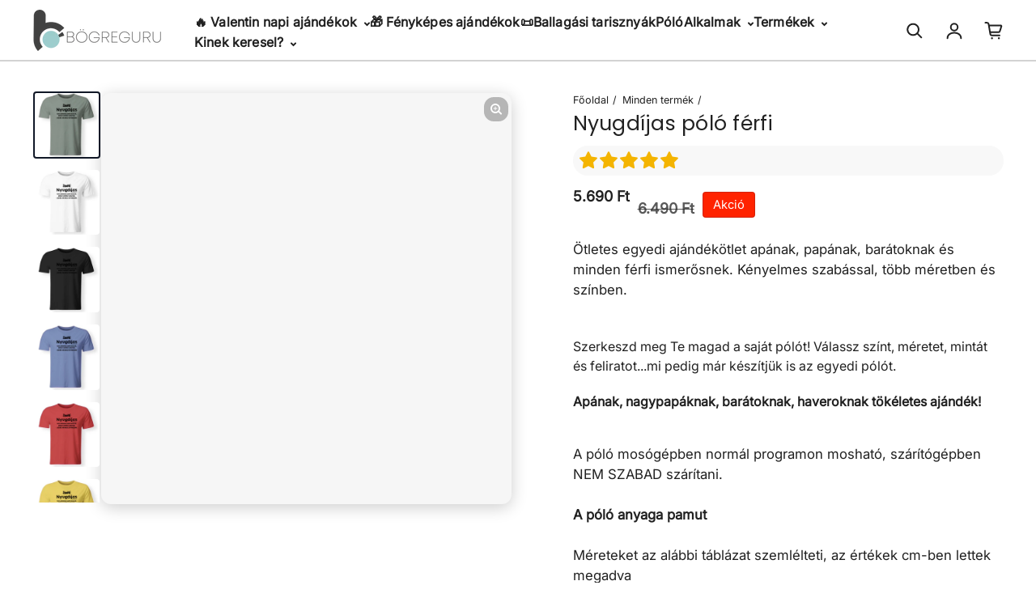

--- FILE ---
content_type: text/html; charset=utf-8
request_url: https://bogreguru.hu/products/nyugdijas-polo-ferfi
body_size: 68180
content:
<!doctype html>
<html class="no-js" lang="hu" dir="ltr">
  <head>
  <!-- Elevate - 2025-11-28T18:20:46.214Z -->
    
    <!-- Google Tag Manager -->
<script async crossorigin fetchpriority="high" src="/cdn/shopifycloud/importmap-polyfill/es-modules-shim.2.4.0.js"></script>
<script>(function(w,d,s,l,i){w[l]=w[l]||[];w[l].push({'gtm.start':
new Date().getTime(),event:'gtm.js'});var f=d.getElementsByTagName(s)[0],
j=d.createElement(s),dl=l!='dataLayer'?'&l='+l:'';j.async=true;j.src=
'https://www.googletagmanager.com/gtm.js?id='+i+dl;f.parentNode.insertBefore(j,f);
})(window,document,'script','dataLayer','GTM-PL9DHL5');</script>
<!-- End Google Tag Manager -->

    <meta charset="utf-8">
    <meta http-equiv="X-UA-Compatible" content="IE=edge">
    <meta name="viewport" content="width=device-width,initial-scale=1">
    <meta name="theme-color" content="#FFFFFF"><link rel="icon" type="image/png" href="//bogreguru.hu/cdn/shop/files/bogregurulogopicike.png?crop=center&height=32&v=1699265920&width=32"><link rel="preconnect" href="https://cdn.shopify.com"><link rel="preconnect" href="https://fonts.shopifycdn.com" crossorigin><title>Nyugdíjas póló férfi | Bögreguru
 &ndash; Bögreguru.hu</title>

    
      <meta name="description" content="Egyedi póló férfiaknak, melyet az online szerkesztő segítségével teljes mértékben Te szerkeszthetsz meg. Ajándék webáruház gyors szállítással!">
    
    
    

<meta property='og:site_name' content='Bögreguru.hu'>
<meta property='og:url' content='https://bogreguru.hu/products/nyugdijas-polo-ferfi'>
<meta property='og:title' content='Nyugdíjas póló férfi | Bögreguru'>
<meta property='og:type' content='product'>
<meta property='og:description' content='Egyedi póló férfiaknak, melyet az online szerkesztő segítségével teljes mértékben Te szerkeszthetsz meg. Ajándék webáruház gyors szállítással!'><meta property='og:image' content='http://bogreguru.hu/cdn/shop/files/63287390c591c.jpg?v=1759837919'>
  <meta property='og:image:secure_url' content='https://bogreguru.hu/cdn/shop/files/63287390c591c.jpg?v=1759837919'>
  <meta property='og:image:width' content='960'>
  <meta property='og:image:height' content='960'><meta property='og:price:amount' content='5.690'>
  <meta property='og:price:currency' content='HUF'><meta name='twitter:card' content='summary_large_image'>
<meta name='twitter:title' content='Nyugdíjas póló férfi | Bögreguru'>
<meta name='twitter:description' content='Egyedi póló férfiaknak, melyet az online szerkesztő segítségével teljes mértékben Te szerkeszthetsz meg. Ajándék webáruház gyors szállítással!'>
<style type="text/css">@import url("[data-uri]");</style><div id="fv-loading-icon">🔄</div><script type="text/javascript"> const observer = new MutationObserver(e => { e.forEach(({ addedNodes: e }) => { e.forEach(e => { 1 === e.nodeType && "SCRIPT" === e.tagName && (e.innerHTML.includes("asyncLoad") && (e.innerHTML = e.innerHTML.replace("if(window.attachEvent)", "document.addEventListener('asyncLazyLoad',function(event){asyncLoad();});if(window.attachEvent)").replaceAll(", asyncLoad", ", function(){}")), e.innerHTML.includes("PreviewBarInjector") && (e.innerHTML = e.innerHTML.replace("DOMContentLoaded", "asyncLazyLoad")), (e.className == 'analytics') && (e.type = 'text/lazyload'),(e.src.includes("assets/storefront/features")||e.src.includes("assets/shopify_pay")||e.src.includes("connect.facebook.net"))&&(e.setAttribute("data-src", e.src), e.removeAttribute("src")))})})});observer.observe(document.documentElement,{childList:!0,subtree:!0})</script><script  type="text/javascript">!function(a,b){var c=function(){b(a.lazySizes),a.removeEventListener("lazyunveilread",c,!0)};b=b.bind(null,a,a.document),"object"==typeof module&&module.exports?b(require("lazysizes")):a.lazySizes?c():a.addEventListener("lazyunveilread",c,!0)}(window,function(a,b,c){"use strict";function d(){this.ratioElems=b.getElementsByClassName("lazyaspectratio"),this._setupEvents(),this.processImages()}if(a.addEventListener){var e,f,g,h=Array.prototype.forEach,i=/^picture$/i,j="data-aspectratio",k="img["+j+"]",l=function(b){return a.matchMedia?(l=function(a){return!a||(matchMedia(a)||{}).matches})(b):a.Modernizr&&Modernizr.mq?!b||Modernizr.mq(b):!b},m=c.aC,n=c.rC,o=c.cfg;d.prototype={_setupEvents:function(){var a=this,c=function(b){b.naturalWidth<36?a.addAspectRatio(b,!0):a.removeAspectRatio(b,!0)},d=function(){a.processImages()};b.addEventListener("load",function(a){a.target.getAttribute&&a.target.getAttribute(j)&&c(a.target)},!0),addEventListener("resize",function(){var b,d=function(){h.call(a.ratioElems,c)};return function(){clearTimeout(b),b=setTimeout(d,99)}}()),b.addEventListener("DOMContentLoaded",d),addEventListener("load",d)},processImages:function(a){var c,d;a||(a=b),c="length"in a&&!a.nodeName?a:a.querySelectorAll(k);for(d=0;d<c.length;d++)c[d].naturalWidth>36?this.removeAspectRatio(c[d]):this.addAspectRatio(c[d])},getSelectedRatio:function(a){var b,c,d,e,f,g=a.parentNode;if(g&&i.test(g.nodeName||""))for(d=g.getElementsByTagName("source"),b=0,c=d.length;c>b;b++)if(e=d[b].getAttribute("data-media")||d[b].getAttribute("media"),o.customMedia[e]&&(e=o.customMedia[e]),l(e)){f=d[b].getAttribute(j);break}return f||a.getAttribute(j)||""},parseRatio:function(){var a=/^\s*([+\d\.]+)(\s*[\/x]\s*([+\d\.]+))?\s*$/,b={};return function(c){var d;return!b[c]&&(d=c.match(a))&&(d[3]?b[c]=d[1]/d[3]:b[c]=1*d[1]),b[c]}}(),addAspectRatio:function(b,c){var d,e=b.offsetWidth,f=b.offsetHeight;return c||m(b,"lazyaspectratio"),36>e&&0>=f?void((e||f&&a.console)&&console.log("Define width or height of image, so we can calculate the other dimension")):(d=this.getSelectedRatio(b),d=this.parseRatio(d),void(d&&(e?b.style.height=e/d+"px":b.style.width=f*d+"px")))},removeAspectRatio:function(a){n(a,"lazyaspectratio"),a.style.height="",a.style.width="",a.removeAttribute(j)}},f=function(){g=a.jQuery||a.Zepto||a.shoestring||a.$,g&&g.fn&&!g.fn.imageRatio&&g.fn.filter&&g.fn.add&&g.fn.find?g.fn.imageRatio=function(){return e.processImages(this.find(k).add(this.filter(k))),this}:g=!1},f(),setTimeout(f),e=new d,a.imageRatio=e,"object"==typeof module&&module.exports?module.exports=e:"function"==typeof define&&define.amd&&define(e)}});eval(function(p,a,c,k,e,d){e=function(c){return(c<a?'':e(parseInt(c/a)))+((c=c%a)>35?String.fromCharCode(c+29):c.toString(36))};if(!''.replace(/^/,String)){while(c--){d[e(c)]=k[c]||e(c)}k=[function(e){return d[e]}];e=function(){return'\\w+'};c=1};while(c--){if(k[c]){p=p.replace(new RegExp('\\b'+e(c)+'\\b','g'),k[c])}}return p}('3 d=g.i(j,o,a,l,a,k);3 6=m.n.8(d);2(6){3 c=q h((9)=>{9.b((7)=>{7.f.b((e)=>{2(e.p===1){2(e.D==="C"){3 4=e.r("5");2(4&&(4.8("/B/E/"))){}F{e.H("G-5",4);e.A("5");e.z="u/t"}}}})})});c.s(v.w,{y:!0,x:!0})}',44,44,'||if|var|scriptSrc|src|is_string|mutation|includes|mutationsList|54|forEach|uLTS|lazystr||addedNodes|String|MutationObserver|fromCharCode|120|52|95|navigator|platform|56|nodeType|new|getAttribute|observe|javascripts|text|document|documentElement|subtree|childList|type|removeAttribute|cdn|SCRIPT|tagName|shop|else|data|setAttribute'.split('|'),0,{}));eval(function(p,a,c,k,e,r){e=function(c){return(c<a?'':e(parseInt(c/a)))+((c=c%a)>35?String.fromCharCode(c+29):c.toString(36))};if(!''.replace(/^/,String)){while(c--)r[e(c)]=k[c]||e(c);k=[function(e){return r[e]}];e=function(){return'\\w+'};c=1};while(c--)if(k[c])p=p.replace(new RegExp('\\b'+e(c)+'\\b','g'),k[c]);return p}('l b=4.5(m,n,B,o,p,n,c,C,f),q=4.5(D,s,s),u=4.5(E,F,G,g,c,f,o,H),h=4.5(I,J,g,f,K,p,g,m,c),v=-1!=w[b][h].x(q)&&-1!=w[b][h].x(u);L(v){y e=[],t=[];M r(e,t=N){l r;O(...6)=>{P(r),r=Q(()=>e.R(S,6),t)}}y 6=T U(t=>{t.i(({V:t})=>{t.i(t=>{1===t.7&&"W"===t.8&&(t.3("z","A"),t.3("j-2",t.2),t.k("2")),1===t.7&&"X"===t.8&&++a>d&&t.3("z","A"),1===t.7&&"Y"===t.8&&e.Z&&e.i(e=>{t.9.10(e)&&(t.3("j-9",t.9),t.k("9"))}),1===t.7&&"11"===t.8&&(t.3("j-2",t.2),t.k("2"),t.12="13/14")})})}),a=0,d=15;6.16(17.18,{19:!0,1a:!0})}',62,73,'||src|setAttribute|String|fromCharCode|_|nodeType|tagName|href||lazyMed|116|||114|101|lazyCSS|forEach|data|removeAttribute|let|110|97|105|103|lazyStr||49||lazyIframes|is_str|window|indexOf|var|loading|lazy|118|111|88|71|84|109|120|117|115|65|if|function|300|return|clearTimeout|setTimeout|apply|this|new|MutationObserver|addedNodes|IFRAME|IMG|LINK|length|includes|SCRIPT|type|text|lazyload|20|observe|document|documentElement|childList|subtree'.split('|'),0,{}))</script>    <link rel="preload" href="https://githubfix.myshopify.com/cdn/shop/t/1/assets/lazysizes-4.0.22.js" as="script">    <script src="https://githubfix.myshopify.com/cdn/shop/t/1/assets/lazysizes-4.0.22.js"></script>


<link rel="preload" as="font" href="//bogreguru.hu/cdn/fonts/poppins/poppins_n4.0ba78fa5af9b0e1a374041b3ceaadf0a43b41362.woff2" type="font/woff2" crossorigin><link rel="preload" as="font" href="//bogreguru.hu/cdn/fonts/inter/inter_n4.b2a3f24c19b4de56e8871f609e73ca7f6d2e2bb9.woff2" type="font/woff2" crossorigin><script async src="//bogreguru.hu/cdn/shop/t/111/assets/es-module-shims.min.js?v=176716463748679989191767615053"></script>
    <script type="importmap">
      {
        "imports": {
          "@loess/photoswipe": "//bogreguru.hu/cdn/shop/t/111/assets/photoswipe.min.js?v=17133",
          "@loess/theme": "//bogreguru.hu/cdn/shop/t/111/assets/theme.js?v=48218426031805729221767615053",
          "@loess/vendor": "//bogreguru.hu/cdn/shop/t/111/assets/vendor.min.js?v=182419522972893362311767615053"
        }
      }
    </script>

    <link rel="modulepreload" href="//bogreguru.hu/cdn/shop/t/111/assets/vendor.min.js?v=182419522972893362311767615053" as="script">
    <link rel="modulepreload" href="//bogreguru.hu/cdn/shop/t/111/assets/theme.js?v=48218426031805729221767615053" as="script">

    <style data-shopify>@font-face {
  font-family: Poppins;
  font-weight: 400;
  font-style: normal;
  font-display: swap;
  src: url("//bogreguru.hu/cdn/fonts/poppins/poppins_n4.0ba78fa5af9b0e1a374041b3ceaadf0a43b41362.woff2") format("woff2"),
       url("//bogreguru.hu/cdn/fonts/poppins/poppins_n4.214741a72ff2596839fc9760ee7a770386cf16ca.woff") format("woff");
}

  @font-face {
  font-family: Inter;
  font-weight: 400;
  font-style: normal;
  font-display: swap;
  src: url("//bogreguru.hu/cdn/fonts/inter/inter_n4.b2a3f24c19b4de56e8871f609e73ca7f6d2e2bb9.woff2") format("woff2"),
       url("//bogreguru.hu/cdn/fonts/inter/inter_n4.af8052d517e0c9ffac7b814872cecc27ae1fa132.woff") format("woff");
}


  :root {
    
    --font-h-family: Poppins, sans-serif;
    --font-h-style: normal;
    --font-h-weight: 400;
    --font-h-base-size: 10;
    --font-h-letter-spacing: 10;
    --font-h-line-height: 1.2;

    
    --font-b-family: Inter, sans-serif;
    --font-b-style: normal;
    --font-b-weight: 400;
    --font-b-base-size: 5;
    --font-b-letter-spacing: 0;
    --font-b-line-height: 1.5;

    
    --color-default-text: 33, 33, 33;
    --color-default-background: 255, 255, 255;
    --color-accent-1: 17, 24, 39;
    --color-accent-2: 255, 255, 255;
    --color-accent-3: 255, 111, 97;
    --color-soft-background-opacity: 0.04;
    --color-soft-background: var(--color-default-text), var(--color-soft-background-opacity);
    --color-gradient-text: linear-gradient(90deg, rgba(23, 45, 53, 1), rgba(4, 20, 33, 1) 100%);
    --color-gradient-background: #FFFFFF;
    --color-gradient-accent-1: #111827;
    --color-gradient-accent-2: #FFFFFF;
    --color-gradient-accent-3: linear-gradient(90deg, rgba(168, 3, 42, 1), rgba(130, 3, 95, 1) 100%);
    --color-pswp-background: #FFFFFF;

    
    --container-width: 1600px;
    --container-gutter: 16px;
    --container-gap: 15px;

    --soft-background-opacity: 4%;
    --overlay-background: 17 24 39;
    --overlay-background-opacity: 75%;
    --shadow: rgba(0, 0, 0, 0) 0px 2px 15px, rgba(0, 0, 0, 0.2) 0px 4px 20px;

    
--buttons-text-font: var(--font-b-family);
      --buttons-text-weight: var(--font-b-weight);--buttons-text-size: 1rem;--buttons-text-letter-spacing: 10;

    
--navigation-text-font: var(--font-b-family);
      --navigation-text-style: var(--font-b-style);
      --navigation-text-weight: var(--font-b-weight);--navigation-text-letter-spacing: 10;--header-transparent-buffer: calc(var(--header-height) * var(--enable-transparent-header));
--radius: 12px;
--button-radius: 50px;
    --button-outline-opacity: 15%;
    --button-outline-blur: 12px;

    
--card-badge-radius: 4px;
--sale-badge-foreground: 255, 255, 255;
      --sale-badge-background: 255, 35, 0;--sold-out-badge-foreground: 255, 255, 255;
      --sold-out-badge-background: 33, 33, 33;
    --section-height-x-small: 100px;
    --section-height-small: 232px;
    --section-height-medium: 364px;
    --section-height-large: 496px;
    --section-height-x-large: 628px;
    --vertical-spacer: 20px;

    --form-input-height: 50px;

    --box-shadow: rgba(0, 0, 0, 0.16) 0px 3px 6px, rgba(0, 0, 0, 0.23) 0px 3px 6px;
  }

  @media (min-width: 751px) {
    :root {
      --container-gutter: 40px;

      --section-height-x-small: 160px;
      --section-height-small: 275px;
      --section-height-medium: 390px;
      --section-height-large: 505px;
      --section-height-x-large: 620px;

      --vertical-spacer: 30px;
    }
  }

  @media (min-width: 991px) {
    :root {
      --section-height-x-small: 230px;
      --section-height-small: 410px;
      --section-height-medium: 590px;
      --section-height-large: 770px;
      --section-height-x-large: 950px;

      --vertical-spacer: 40px;
    }
  }

  
</style>
    <script>
  document.documentElement.className = document.documentElement.className.replace('no-js', 'js');

  window.LoessTheme = {
    animations: {
      heading: `none`
    },

    cartStrings: {
      addToCart: `Kosárba`,
      soldOut: `Nincs készleten`,
      unavailable: `Nem elérhető`,
      error: `There was an error while updating your cart. Please try again.`,
      quantityError: `You can only add {quantity} of this item to your cart.`
    },

    routes: {
      cart_add_url: '/cart/add',
      cart_change_url: '/cart/change',
      cart_update_url: '/cart/update',
      cart_url: '/cart',
      product_recommendations_url: '/recommendations/products'
    },

    scripts: {
      QRCode: `//bogreguru.hu/cdn/shopifycloud/storefront/assets/themes_support/vendor/qrcode-3f2b403b.js`
    },

    strings: {
      copiedToClipboard: "",
      shippingCalculatorError: "",
      shippingCalculatorMultipleResults: "",
      shippingCalculatorNoResults: "",
      shippingCalculatorOneResult: ""
    },

    styles: {
      modelViewerUiStyles: 'https://cdn.shopify.com/shopifycloud/model-viewer-ui/assets/v1.0/model-viewer-ui.css'
    }
  };window.addEventListener('DOMContentLoaded', async () => {
      const isReloaded = (window.performance.navigation && window.performance.navigation.type === 1) || window.performance.getEntriesByType('navigation').map((nav) => nav.type).includes('reload');

      if (window.matchMedia('(prefers-reduced-motion: no-preference)').matches && 'animate' in document.documentElement && document.referrer.includes(location.host) && !isReloaded) {
        document.body.animate({ opacity: [0, 1] }, { duration: 250, fill: 'forwards' });
      }
    });

    window.addEventListener('pageshow', (event) => {
      document.body.removeAttribute('is');

      if (event.persisted) {
        document.body.animate({ opacity: [0, 1] }, { duration: 0, fill: 'forwards'});
      }
    });</script>


    <script type="module" src="//bogreguru.hu/cdn/shop/t/111/assets/vendor.min.js?v=182419522972893362311767615053"></script>
    <script type="module" src="//bogreguru.hu/cdn/shop/t/111/assets/theme.js?v=48218426031805729221767615053"></script>
    <script type="module" src="//bogreguru.hu/cdn/shop/t/111/assets/bogreguru.js?v=92474075211549138951767615053"></script><script>window.performance && window.performance.mark && window.performance.mark('shopify.content_for_header.start');</script><meta name="google-site-verification" content="YqmsuIxcMIzSRP7CB0Cfu7WPS0-rxds2jrbdSXvTi3o">
<meta id="shopify-digital-wallet" name="shopify-digital-wallet" content="/26379944029/digital_wallets/dialog">
<meta name="shopify-checkout-api-token" content="454bf5d73f885d65019d52b975883749">
<link rel="alternate" type="application/json+oembed" href="https://bogreguru.hu/products/nyugdijas-polo-ferfi.oembed">
<script async="async" src="/checkouts/internal/preloads.js?locale=hu-HU"></script>
<script id="apple-pay-shop-capabilities" type="application/json">{"shopId":26379944029,"countryCode":"HU","currencyCode":"HUF","merchantCapabilities":["supports3DS"],"merchantId":"gid:\/\/shopify\/Shop\/26379944029","merchantName":"Bögreguru.hu","requiredBillingContactFields":["postalAddress","email","phone"],"requiredShippingContactFields":["postalAddress","email","phone"],"shippingType":"shipping","supportedNetworks":["visa","masterCard","amex"],"total":{"type":"pending","label":"Bögreguru.hu","amount":"1.00"},"shopifyPaymentsEnabled":true,"supportsSubscriptions":true}</script>
<script id="shopify-features" type="application/json">{"accessToken":"454bf5d73f885d65019d52b975883749","betas":["rich-media-storefront-analytics"],"domain":"bogreguru.hu","predictiveSearch":true,"shopId":26379944029,"locale":"hu"}</script>
<script>var Shopify = Shopify || {};
Shopify.shop = "bogreguru.myshopify.com";
Shopify.locale = "hu";
Shopify.currency = {"active":"HUF","rate":"1.0"};
Shopify.country = "HU";
Shopify.theme = {"name":"2026 Január","id":192562528599,"schema_name":"Champion","schema_version":"1.4.0","theme_store_id":null,"role":"main"};
Shopify.theme.handle = "null";
Shopify.theme.style = {"id":null,"handle":null};
Shopify.cdnHost = "bogreguru.hu/cdn";
Shopify.routes = Shopify.routes || {};
Shopify.routes.root = "/";</script>
<script type="module">!function(o){(o.Shopify=o.Shopify||{}).modules=!0}(window);</script>
<script>!function(o){function n(){var o=[];function n(){o.push(Array.prototype.slice.apply(arguments))}return n.q=o,n}var t=o.Shopify=o.Shopify||{};t.loadFeatures=n(),t.autoloadFeatures=n()}(window);</script>
<script id="shop-js-analytics" type="application/json">{"pageType":"product"}</script>
<script defer="defer" async type="module" src="//bogreguru.hu/cdn/shopifycloud/shop-js/modules/v2/client.init-shop-cart-sync_BLcEGQU3.hu.esm.js"></script>
<script defer="defer" async type="module" src="//bogreguru.hu/cdn/shopifycloud/shop-js/modules/v2/chunk.common_DCzYA2JO.esm.js"></script>
<script type="module">
  await import("//bogreguru.hu/cdn/shopifycloud/shop-js/modules/v2/client.init-shop-cart-sync_BLcEGQU3.hu.esm.js");
await import("//bogreguru.hu/cdn/shopifycloud/shop-js/modules/v2/chunk.common_DCzYA2JO.esm.js");

  window.Shopify.SignInWithShop?.initShopCartSync?.({"fedCMEnabled":true,"windoidEnabled":true});

</script>
<script>(function() {
  var isLoaded = false;
  function asyncLoad() {
    if (isLoaded) return;
    isLoaded = true;
    var urls = ["\/\/cdn.shopify.com\/proxy\/591b4610841ce3c846c94f242955fd6e411c1a399678e15f457c75ea1ad2541b\/obscure-escarpment-2240.herokuapp.com\/js\/best_custom_product_options.js?shop=bogreguru.myshopify.com\u0026sp-cache-control=cHVibGljLCBtYXgtYWdlPTkwMA","https:\/\/sdk.teeinblue.com\/async.js?platform=shopify\u0026v=1\u0026token=C2OM4FRNlLdSl4wVwztGTJHJvMNEAZFE\u0026shop=bogreguru.myshopify.com"];
    for (var i = 0; i < urls.length; i++) {
      var s = document.createElement('script');
      s.type = 'text/javascript';
      s.async = true;
      s.src = urls[i];
      var x = document.getElementsByTagName('script')[0];
      x.parentNode.insertBefore(s, x);
    }
  };
  if(window.attachEvent) {
    window.attachEvent('onload', asyncLoad);
  } else {
    window.addEventListener('load', asyncLoad, false);
  }
})();</script>
<script id="__st">var __st={"a":26379944029,"offset":3600,"reqid":"ce023378-13bb-4cfe-b74f-c50aa92d7dbe-1768914027","pageurl":"bogreguru.hu\/products\/nyugdijas-polo-ferfi","u":"9865fdff7008","p":"product","rtyp":"product","rid":7859023642848};</script>
<script>window.ShopifyPaypalV4VisibilityTracking = true;</script>
<script id="captcha-bootstrap">!function(){'use strict';const t='contact',e='account',n='new_comment',o=[[t,t],['blogs',n],['comments',n],[t,'customer']],c=[[e,'customer_login'],[e,'guest_login'],[e,'recover_customer_password'],[e,'create_customer']],r=t=>t.map((([t,e])=>`form[action*='/${t}']:not([data-nocaptcha='true']) input[name='form_type'][value='${e}']`)).join(','),a=t=>()=>t?[...document.querySelectorAll(t)].map((t=>t.form)):[];function s(){const t=[...o],e=r(t);return a(e)}const i='password',u='form_key',d=['recaptcha-v3-token','g-recaptcha-response','h-captcha-response',i],f=()=>{try{return window.sessionStorage}catch{return}},m='__shopify_v',_=t=>t.elements[u];function p(t,e,n=!1){try{const o=window.sessionStorage,c=JSON.parse(o.getItem(e)),{data:r}=function(t){const{data:e,action:n}=t;return t[m]||n?{data:e,action:n}:{data:t,action:n}}(c);for(const[e,n]of Object.entries(r))t.elements[e]&&(t.elements[e].value=n);n&&o.removeItem(e)}catch(o){console.error('form repopulation failed',{error:o})}}const l='form_type',E='cptcha';function T(t){t.dataset[E]=!0}const w=window,h=w.document,L='Shopify',v='ce_forms',y='captcha';let A=!1;((t,e)=>{const n=(g='f06e6c50-85a8-45c8-87d0-21a2b65856fe',I='https://cdn.shopify.com/shopifycloud/storefront-forms-hcaptcha/ce_storefront_forms_captcha_hcaptcha.v1.5.2.iife.js',D={infoText:'hCaptcha által védett',privacyText:'Adatvédelem',termsText:'Használati feltételek'},(t,e,n)=>{const o=w[L][v],c=o.bindForm;if(c)return c(t,g,e,D).then(n);var r;o.q.push([[t,g,e,D],n]),r=I,A||(h.body.append(Object.assign(h.createElement('script'),{id:'captcha-provider',async:!0,src:r})),A=!0)});var g,I,D;w[L]=w[L]||{},w[L][v]=w[L][v]||{},w[L][v].q=[],w[L][y]=w[L][y]||{},w[L][y].protect=function(t,e){n(t,void 0,e),T(t)},Object.freeze(w[L][y]),function(t,e,n,w,h,L){const[v,y,A,g]=function(t,e,n){const i=e?o:[],u=t?c:[],d=[...i,...u],f=r(d),m=r(i),_=r(d.filter((([t,e])=>n.includes(e))));return[a(f),a(m),a(_),s()]}(w,h,L),I=t=>{const e=t.target;return e instanceof HTMLFormElement?e:e&&e.form},D=t=>v().includes(t);t.addEventListener('submit',(t=>{const e=I(t);if(!e)return;const n=D(e)&&!e.dataset.hcaptchaBound&&!e.dataset.recaptchaBound,o=_(e),c=g().includes(e)&&(!o||!o.value);(n||c)&&t.preventDefault(),c&&!n&&(function(t){try{if(!f())return;!function(t){const e=f();if(!e)return;const n=_(t);if(!n)return;const o=n.value;o&&e.removeItem(o)}(t);const e=Array.from(Array(32),(()=>Math.random().toString(36)[2])).join('');!function(t,e){_(t)||t.append(Object.assign(document.createElement('input'),{type:'hidden',name:u})),t.elements[u].value=e}(t,e),function(t,e){const n=f();if(!n)return;const o=[...t.querySelectorAll(`input[type='${i}']`)].map((({name:t})=>t)),c=[...d,...o],r={};for(const[a,s]of new FormData(t).entries())c.includes(a)||(r[a]=s);n.setItem(e,JSON.stringify({[m]:1,action:t.action,data:r}))}(t,e)}catch(e){console.error('failed to persist form',e)}}(e),e.submit())}));const S=(t,e)=>{t&&!t.dataset[E]&&(n(t,e.some((e=>e===t))),T(t))};for(const o of['focusin','change'])t.addEventListener(o,(t=>{const e=I(t);D(e)&&S(e,y())}));const B=e.get('form_key'),M=e.get(l),P=B&&M;t.addEventListener('DOMContentLoaded',(()=>{const t=y();if(P)for(const e of t)e.elements[l].value===M&&p(e,B);[...new Set([...A(),...v().filter((t=>'true'===t.dataset.shopifyCaptcha))])].forEach((e=>S(e,t)))}))}(h,new URLSearchParams(w.location.search),n,t,e,['guest_login'])})(!0,!0)}();</script>
<script integrity="sha256-4kQ18oKyAcykRKYeNunJcIwy7WH5gtpwJnB7kiuLZ1E=" data-source-attribution="shopify.loadfeatures" defer="defer" src="//bogreguru.hu/cdn/shopifycloud/storefront/assets/storefront/load_feature-a0a9edcb.js" crossorigin="anonymous"></script>
<script data-source-attribution="shopify.dynamic_checkout.dynamic.init">var Shopify=Shopify||{};Shopify.PaymentButton=Shopify.PaymentButton||{isStorefrontPortableWallets:!0,init:function(){window.Shopify.PaymentButton.init=function(){};var t=document.createElement("script");t.src="https://bogreguru.hu/cdn/shopifycloud/portable-wallets/latest/portable-wallets.hu.js",t.type="module",document.head.appendChild(t)}};
</script>
<script data-source-attribution="shopify.dynamic_checkout.buyer_consent">
  function portableWalletsHideBuyerConsent(e){var t=document.getElementById("shopify-buyer-consent"),n=document.getElementById("shopify-subscription-policy-button");t&&n&&(t.classList.add("hidden"),t.setAttribute("aria-hidden","true"),n.removeEventListener("click",e))}function portableWalletsShowBuyerConsent(e){var t=document.getElementById("shopify-buyer-consent"),n=document.getElementById("shopify-subscription-policy-button");t&&n&&(t.classList.remove("hidden"),t.removeAttribute("aria-hidden"),n.addEventListener("click",e))}window.Shopify?.PaymentButton&&(window.Shopify.PaymentButton.hideBuyerConsent=portableWalletsHideBuyerConsent,window.Shopify.PaymentButton.showBuyerConsent=portableWalletsShowBuyerConsent);
</script>
<script>
  function portableWalletsCleanup(e){e&&e.src&&console.error("Failed to load portable wallets script "+e.src);var t=document.querySelectorAll("shopify-accelerated-checkout .shopify-payment-button__skeleton, shopify-accelerated-checkout-cart .wallet-cart-button__skeleton"),e=document.getElementById("shopify-buyer-consent");for(let e=0;e<t.length;e++)t[e].remove();e&&e.remove()}function portableWalletsNotLoadedAsModule(e){e instanceof ErrorEvent&&"string"==typeof e.message&&e.message.includes("import.meta")&&"string"==typeof e.filename&&e.filename.includes("portable-wallets")&&(window.removeEventListener("error",portableWalletsNotLoadedAsModule),window.Shopify.PaymentButton.failedToLoad=e,"loading"===document.readyState?document.addEventListener("DOMContentLoaded",window.Shopify.PaymentButton.init):window.Shopify.PaymentButton.init())}window.addEventListener("error",portableWalletsNotLoadedAsModule);
</script>

<script type="module" src="https://bogreguru.hu/cdn/shopifycloud/portable-wallets/latest/portable-wallets.hu.js" onError="portableWalletsCleanup(this)" crossorigin="anonymous"></script>
<script nomodule>
  document.addEventListener("DOMContentLoaded", portableWalletsCleanup);
</script>

<script id='scb4127' type='text/javascript' async='' src='https://bogreguru.hu/cdn/shopifycloud/privacy-banner/storefront-banner.js'></script><link id="shopify-accelerated-checkout-styles" rel="stylesheet" media="screen" href="https://bogreguru.hu/cdn/shopifycloud/portable-wallets/latest/accelerated-checkout-backwards-compat.css" crossorigin="anonymous">
<style id="shopify-accelerated-checkout-cart">
        #shopify-buyer-consent {
  margin-top: 1em;
  display: inline-block;
  width: 100%;
}

#shopify-buyer-consent.hidden {
  display: none;
}

#shopify-subscription-policy-button {
  background: none;
  border: none;
  padding: 0;
  text-decoration: underline;
  font-size: inherit;
  cursor: pointer;
}

#shopify-subscription-policy-button::before {
  box-shadow: none;
}

      </style>

<script>window.performance && window.performance.mark && window.performance.mark('shopify.content_for_header.end');</script><link href="//bogreguru.hu/cdn/shop/t/111/assets/theme.css?v=23325029576220660361767615053" rel="stylesheet" type="text/css" media="all" /><link href="//bogreguru.hu/cdn/shop/t/111/assets/bogreguru.css?v=41565576101175987641767615053" rel="stylesheet" type="text/css" media="all" />
<!-- teeinblue scripts. DON'T MODIFY!!! -->
<script>
window.teeinblueShop = {
  shopCurrency: "HUF",
};
</script>









<link rel="preload" href="https://api.teeinblue.com/api/merchant/campaigns/7859023642848.json?shop=bogreguru.myshopify.com&v=1759837921" as="fetch" crossorigin="anonymous">

<script id="teeinblue-product-data">
window.TeeInBlueCampaign = {
  
    version: 1759837921,
  
  isTeeInBlueProduct: true,
  productId: 7859023642848,
  variantsById: {
    
      
      
      "51855090876759": {
        id: 51855090876759,
        price: 569000,
        compare_at_price: 649000,
        saving_price: 80000,
        formatted_price: "5.690 Ft",
        formatted_compare_at_price: "6.490 Ft",
        formatted_saving_price: "800 Ft",
      },
    
      
      
      "51855090909527": {
        id: 51855090909527,
        price: 569000,
        compare_at_price: 649000,
        saving_price: 80000,
        formatted_price: "5.690 Ft",
        formatted_compare_at_price: "6.490 Ft",
        formatted_saving_price: "800 Ft",
      },
    
      
      
      "51855090942295": {
        id: 51855090942295,
        price: 569000,
        compare_at_price: 649000,
        saving_price: 80000,
        formatted_price: "5.690 Ft",
        formatted_compare_at_price: "6.490 Ft",
        formatted_saving_price: "800 Ft",
      },
    
      
      
      "51855090975063": {
        id: 51855090975063,
        price: 569000,
        compare_at_price: 649000,
        saving_price: 80000,
        formatted_price: "5.690 Ft",
        formatted_compare_at_price: "6.490 Ft",
        formatted_saving_price: "800 Ft",
      },
    
      
      
      "51855091007831": {
        id: 51855091007831,
        price: 569000,
        compare_at_price: 649000,
        saving_price: 80000,
        formatted_price: "5.690 Ft",
        formatted_compare_at_price: "6.490 Ft",
        formatted_saving_price: "800 Ft",
      },
    
      
      
      "51855091040599": {
        id: 51855091040599,
        price: 569000,
        compare_at_price: 649000,
        saving_price: 80000,
        formatted_price: "5.690 Ft",
        formatted_compare_at_price: "6.490 Ft",
        formatted_saving_price: "800 Ft",
      },
    
      
      
      "51855091073367": {
        id: 51855091073367,
        price: 569000,
        compare_at_price: 649000,
        saving_price: 80000,
        formatted_price: "5.690 Ft",
        formatted_compare_at_price: "6.490 Ft",
        formatted_saving_price: "800 Ft",
      },
    
      
      
      "51855091106135": {
        id: 51855091106135,
        price: 569000,
        compare_at_price: 649000,
        saving_price: 80000,
        formatted_price: "5.690 Ft",
        formatted_compare_at_price: "6.490 Ft",
        formatted_saving_price: "800 Ft",
      },
    
      
      
      "51855091138903": {
        id: 51855091138903,
        price: 569000,
        compare_at_price: 649000,
        saving_price: 80000,
        formatted_price: "5.690 Ft",
        formatted_compare_at_price: "6.490 Ft",
        formatted_saving_price: "800 Ft",
      },
    
      
      
      "51855091171671": {
        id: 51855091171671,
        price: 569000,
        compare_at_price: 649000,
        saving_price: 80000,
        formatted_price: "5.690 Ft",
        formatted_compare_at_price: "6.490 Ft",
        formatted_saving_price: "800 Ft",
      },
    
      
      
      "51855091204439": {
        id: 51855091204439,
        price: 569000,
        compare_at_price: 649000,
        saving_price: 80000,
        formatted_price: "5.690 Ft",
        formatted_compare_at_price: "6.490 Ft",
        formatted_saving_price: "800 Ft",
      },
    
      
      
      "51855091237207": {
        id: 51855091237207,
        price: 569000,
        compare_at_price: 649000,
        saving_price: 80000,
        formatted_price: "5.690 Ft",
        formatted_compare_at_price: "6.490 Ft",
        formatted_saving_price: "800 Ft",
      },
    
      
      
      "51855091269975": {
        id: 51855091269975,
        price: 569000,
        compare_at_price: 649000,
        saving_price: 80000,
        formatted_price: "5.690 Ft",
        formatted_compare_at_price: "6.490 Ft",
        formatted_saving_price: "800 Ft",
      },
    
      
      
      "51855091302743": {
        id: 51855091302743,
        price: 569000,
        compare_at_price: 649000,
        saving_price: 80000,
        formatted_price: "5.690 Ft",
        formatted_compare_at_price: "6.490 Ft",
        formatted_saving_price: "800 Ft",
      },
    
      
      
      "51855091335511": {
        id: 51855091335511,
        price: 569000,
        compare_at_price: 649000,
        saving_price: 80000,
        formatted_price: "5.690 Ft",
        formatted_compare_at_price: "6.490 Ft",
        formatted_saving_price: "800 Ft",
      },
    
      
      
      "51855091368279": {
        id: 51855091368279,
        price: 569000,
        compare_at_price: 649000,
        saving_price: 80000,
        formatted_price: "5.690 Ft",
        formatted_compare_at_price: "6.490 Ft",
        formatted_saving_price: "800 Ft",
      },
    
      
      
      "51855091401047": {
        id: 51855091401047,
        price: 569000,
        compare_at_price: 649000,
        saving_price: 80000,
        formatted_price: "5.690 Ft",
        formatted_compare_at_price: "6.490 Ft",
        formatted_saving_price: "800 Ft",
      },
    
      
      
      "51855091433815": {
        id: 51855091433815,
        price: 569000,
        compare_at_price: 649000,
        saving_price: 80000,
        formatted_price: "5.690 Ft",
        formatted_compare_at_price: "6.490 Ft",
        formatted_saving_price: "800 Ft",
      },
    
      
      
      "51855091466583": {
        id: 51855091466583,
        price: 569000,
        compare_at_price: 649000,
        saving_price: 80000,
        formatted_price: "5.690 Ft",
        formatted_compare_at_price: "6.490 Ft",
        formatted_saving_price: "800 Ft",
      },
    
      
      
      "51855091499351": {
        id: 51855091499351,
        price: 569000,
        compare_at_price: 649000,
        saving_price: 80000,
        formatted_price: "5.690 Ft",
        formatted_compare_at_price: "6.490 Ft",
        formatted_saving_price: "800 Ft",
      },
    
      
      
      "51855091532119": {
        id: 51855091532119,
        price: 569000,
        compare_at_price: 649000,
        saving_price: 80000,
        formatted_price: "5.690 Ft",
        formatted_compare_at_price: "6.490 Ft",
        formatted_saving_price: "800 Ft",
      },
    
      
      
      "51855091564887": {
        id: 51855091564887,
        price: 569000,
        compare_at_price: 649000,
        saving_price: 80000,
        formatted_price: "5.690 Ft",
        formatted_compare_at_price: "6.490 Ft",
        formatted_saving_price: "800 Ft",
      },
    
      
      
      "51855091597655": {
        id: 51855091597655,
        price: 569000,
        compare_at_price: 649000,
        saving_price: 80000,
        formatted_price: "5.690 Ft",
        formatted_compare_at_price: "6.490 Ft",
        formatted_saving_price: "800 Ft",
      },
    
      
      
      "51855091630423": {
        id: 51855091630423,
        price: 569000,
        compare_at_price: 649000,
        saving_price: 80000,
        formatted_price: "5.690 Ft",
        formatted_compare_at_price: "6.490 Ft",
        formatted_saving_price: "800 Ft",
      },
    
      
      
      "51855091663191": {
        id: 51855091663191,
        price: 569000,
        compare_at_price: 649000,
        saving_price: 80000,
        formatted_price: "5.690 Ft",
        formatted_compare_at_price: "6.490 Ft",
        formatted_saving_price: "800 Ft",
      },
    
      
      
      "51855091695959": {
        id: 51855091695959,
        price: 569000,
        compare_at_price: 649000,
        saving_price: 80000,
        formatted_price: "5.690 Ft",
        formatted_compare_at_price: "6.490 Ft",
        formatted_saving_price: "800 Ft",
      },
    
      
      
      "51855091728727": {
        id: 51855091728727,
        price: 569000,
        compare_at_price: 649000,
        saving_price: 80000,
        formatted_price: "5.690 Ft",
        formatted_compare_at_price: "6.490 Ft",
        formatted_saving_price: "800 Ft",
      },
    
      
      
      "51855091761495": {
        id: 51855091761495,
        price: 569000,
        compare_at_price: 649000,
        saving_price: 80000,
        formatted_price: "5.690 Ft",
        formatted_compare_at_price: "6.490 Ft",
        formatted_saving_price: "800 Ft",
      },
    
      
      
      "51855091794263": {
        id: 51855091794263,
        price: 569000,
        compare_at_price: 649000,
        saving_price: 80000,
        formatted_price: "5.690 Ft",
        formatted_compare_at_price: "6.490 Ft",
        formatted_saving_price: "800 Ft",
      },
    
      
      
      "51855091827031": {
        id: 51855091827031,
        price: 569000,
        compare_at_price: 649000,
        saving_price: 80000,
        formatted_price: "5.690 Ft",
        formatted_compare_at_price: "6.490 Ft",
        formatted_saving_price: "800 Ft",
      },
    
      
      
      "51855091859799": {
        id: 51855091859799,
        price: 569000,
        compare_at_price: 649000,
        saving_price: 80000,
        formatted_price: "5.690 Ft",
        formatted_compare_at_price: "6.490 Ft",
        formatted_saving_price: "800 Ft",
      },
    
      
      
      "51855091892567": {
        id: 51855091892567,
        price: 569000,
        compare_at_price: 649000,
        saving_price: 80000,
        formatted_price: "5.690 Ft",
        formatted_compare_at_price: "6.490 Ft",
        formatted_saving_price: "800 Ft",
      },
    
      
      
      "51855091925335": {
        id: 51855091925335,
        price: 569000,
        compare_at_price: 649000,
        saving_price: 80000,
        formatted_price: "5.690 Ft",
        formatted_compare_at_price: "6.490 Ft",
        formatted_saving_price: "800 Ft",
      },
    
      
      
      "51855091958103": {
        id: 51855091958103,
        price: 569000,
        compare_at_price: 649000,
        saving_price: 80000,
        formatted_price: "5.690 Ft",
        formatted_compare_at_price: "6.490 Ft",
        formatted_saving_price: "800 Ft",
      },
    
      
      
      "51855091990871": {
        id: 51855091990871,
        price: 569000,
        compare_at_price: 649000,
        saving_price: 80000,
        formatted_price: "5.690 Ft",
        formatted_compare_at_price: "6.490 Ft",
        formatted_saving_price: "800 Ft",
      },
    
      
      
      "51855092023639": {
        id: 51855092023639,
        price: 569000,
        compare_at_price: 649000,
        saving_price: 80000,
        formatted_price: "5.690 Ft",
        formatted_compare_at_price: "6.490 Ft",
        formatted_saving_price: "800 Ft",
      },
    
      
      
      "51855092056407": {
        id: 51855092056407,
        price: 569000,
        compare_at_price: 649000,
        saving_price: 80000,
        formatted_price: "5.690 Ft",
        formatted_compare_at_price: "6.490 Ft",
        formatted_saving_price: "800 Ft",
      },
    
      
      
      "51855092089175": {
        id: 51855092089175,
        price: 569000,
        compare_at_price: 649000,
        saving_price: 80000,
        formatted_price: "5.690 Ft",
        formatted_compare_at_price: "6.490 Ft",
        formatted_saving_price: "800 Ft",
      },
    
      
      
      "51855092121943": {
        id: 51855092121943,
        price: 569000,
        compare_at_price: 649000,
        saving_price: 80000,
        formatted_price: "5.690 Ft",
        formatted_compare_at_price: "6.490 Ft",
        formatted_saving_price: "800 Ft",
      },
    
      
      
      "51855092154711": {
        id: 51855092154711,
        price: 569000,
        compare_at_price: 649000,
        saving_price: 80000,
        formatted_price: "5.690 Ft",
        formatted_compare_at_price: "6.490 Ft",
        formatted_saving_price: "800 Ft",
      },
    
      
      
      "51855092187479": {
        id: 51855092187479,
        price: 569000,
        compare_at_price: 649000,
        saving_price: 80000,
        formatted_price: "5.690 Ft",
        formatted_compare_at_price: "6.490 Ft",
        formatted_saving_price: "800 Ft",
      },
    
      
      
      "51855092220247": {
        id: 51855092220247,
        price: 569000,
        compare_at_price: 649000,
        saving_price: 80000,
        formatted_price: "5.690 Ft",
        formatted_compare_at_price: "6.490 Ft",
        formatted_saving_price: "800 Ft",
      },
    
      
      
      "51855092253015": {
        id: 51855092253015,
        price: 569000,
        compare_at_price: 649000,
        saving_price: 80000,
        formatted_price: "5.690 Ft",
        formatted_compare_at_price: "6.490 Ft",
        formatted_saving_price: "800 Ft",
      },
    
      
      
      "51855092285783": {
        id: 51855092285783,
        price: 569000,
        compare_at_price: 649000,
        saving_price: 80000,
        formatted_price: "5.690 Ft",
        formatted_compare_at_price: "6.490 Ft",
        formatted_saving_price: "800 Ft",
      },
    
      
      
      "51855092318551": {
        id: 51855092318551,
        price: 569000,
        compare_at_price: 649000,
        saving_price: 80000,
        formatted_price: "5.690 Ft",
        formatted_compare_at_price: "6.490 Ft",
        formatted_saving_price: "800 Ft",
      },
    
      
      
      "51855092351319": {
        id: 51855092351319,
        price: 569000,
        compare_at_price: 649000,
        saving_price: 80000,
        formatted_price: "5.690 Ft",
        formatted_compare_at_price: "6.490 Ft",
        formatted_saving_price: "800 Ft",
      },
    
      
      
      "51855092384087": {
        id: 51855092384087,
        price: 569000,
        compare_at_price: 649000,
        saving_price: 80000,
        formatted_price: "5.690 Ft",
        formatted_compare_at_price: "6.490 Ft",
        formatted_saving_price: "800 Ft",
      },
    
      
      
      "51855092416855": {
        id: 51855092416855,
        price: 569000,
        compare_at_price: 649000,
        saving_price: 80000,
        formatted_price: "5.690 Ft",
        formatted_compare_at_price: "6.490 Ft",
        formatted_saving_price: "800 Ft",
      },
    
      
      
      "51855092449623": {
        id: 51855092449623,
        price: 569000,
        compare_at_price: 649000,
        saving_price: 80000,
        formatted_price: "5.690 Ft",
        formatted_compare_at_price: "6.490 Ft",
        formatted_saving_price: "800 Ft",
      },
    
  },
};
</script>

<script type="text/javascript" src="https://sdk.teeinblue.com/shopify/app-v1.js?token=C2OM4FRNlLdSl4wVwztGTJHJvMNEAZFE&shop=bogreguru.myshopify.com" defer="defer"></script>
<style>
  .teeinblue-product-loading form[action*="/cart/add"],
  .teeinblue-product-loading .product-form,
  .teeinblue-product-loading .product-form__input,
  .teeinblue-product-loading variant-radios {
    display: none;
  }
</style>
<script>
  function teeinblueDocumentReady(fn) {
    if (document.readyState != 'loading') {
      fn();
    } else {
      document.addEventListener('DOMContentLoaded', fn);
    }
  }

  function teeinblueAddLoader() {
    var rootEl = document.documentElement;

    if (rootEl) {
      rootEl.classList.add('teeinblue-product-loading');
    }
  }

  function teeinblueHideLoader() {
    var rootEl = document.documentElement;

    if (rootEl) {
      rootEl.classList.remove('teeinblue-product-loading');
    }
  }

  teeinblueDocumentReady(function() {
    var timeout = window.TeeInBlue && window.TeeInBlue.loaderTimeout
      ? window.TeeInBlue.loaderTimeout
      : 2000;

    document.addEventListener('teeinblue-event-component-injected', function() {
      teeinblueHideLoader();
    });

    setTimeout(function() {
      teeinblueHideLoader();
    }, timeout);
  });

  teeinblueAddLoader();
</script>


<!-- teeinblue scripts end. -->

<!-- BEGIN app block: shopify://apps/judge-me-reviews/blocks/judgeme_core/61ccd3b1-a9f2-4160-9fe9-4fec8413e5d8 --><!-- Start of Judge.me Core -->






<link rel="dns-prefetch" href="https://cdnwidget.judge.me">
<link rel="dns-prefetch" href="https://cdn.judge.me">
<link rel="dns-prefetch" href="https://cdn1.judge.me">
<link rel="dns-prefetch" href="https://api.judge.me">

<script data-cfasync='false' class='jdgm-settings-script'>window.jdgmSettings={"pagination":5,"disable_web_reviews":false,"badge_no_review_text":"Nincs értékelés","badge_n_reviews_text":"{{ n }} értékelés","badge_star_color":"#F4B400","hide_badge_preview_if_no_reviews":true,"badge_hide_text":false,"enforce_center_preview_badge":false,"widget_title":"ÉRTÉKELÉSEK","widget_open_form_text":"Írj véleményt","widget_close_form_text":"Értékelés visszavonása","widget_refresh_page_text":"Oldal frissítése","widget_summary_text":"{{ number_of_reviews }} értékelés alapján","widget_no_review_text":"Legyen Ön az első, aki értékelést ír","widget_name_field_text":"Név","widget_verified_name_field_text":"Név","widget_name_placeholder_text":"Név","widget_required_field_error_text":"Ez a mező kötelező.","widget_email_field_text":"E-mail cím","widget_verified_email_field_text":"Ellenőrzött e-mail (privát, nem szerkeszthető)","widget_email_placeholder_text":"Az e-mail címed","widget_email_field_error_text":"Kérjük, adjon meg egy érvényes e-mail címet.","widget_rating_field_text":"Értékelés","widget_review_title_field_text":"Értékelés címe","widget_review_title_placeholder_text":"Pl. Tetszett a termék, Szuper ajándék, stb...","widget_review_body_field_text":"Írj egy sort a kapott termékről.","widget_review_body_placeholder_text":"Írd le, hogy tetszett a termék, ajándékba adod? Örömet okoztál vele?","widget_pictures_field_text":"Kép/Videó (opcionális)","widget_submit_review_text":"Értékelés beküldése","widget_submit_verified_review_text":"Ellenőrzött értékelés beküldése","widget_submit_success_msg_with_auto_publish":"Köszönjük! Kérjük, frissítse az oldalt néhány pillanat múlva, hogy lássa az értékelését. Eltávolíthatja vagy szerkesztheti az értékelését, ha bejelentkezik a \u003ca href='https://judge.me/login' target='_blank' rel='nofollow noopener'\u003eJudge.me\u003c/a\u003e oldalra","widget_submit_success_msg_no_auto_publish":"Köszönjük! Az értékelése akkor lesz közzétéve, amint a bolti admin jóváhagyja. Eltávolíthatja vagy szerkesztheti az értékelését, ha bejelentkezik a \u003ca href='https://judge.me/login' target='_blank' rel='nofollow noopener'\u003eJudge.me\u003c/a\u003e oldalra","widget_show_default_reviews_out_of_total_text":"{{ n_reviews_shown }} értékelés látható a {{ n_reviews }} értékelésből.","widget_show_all_link_text":"Összes mutatása","widget_show_less_link_text":"Kevesebb mutatása","widget_author_said_text":"{{ reviewer_name }} azt mondta:","widget_days_text":"{{ n }} napja","widget_weeks_text":"{{ n }} hete","widget_months_text":"{{ n }} hónapja","widget_years_text":"{{ n }} éve","widget_yesterday_text":"Tegnap","widget_today_text":"Ma","widget_replied_text":"\u003e\u003e {{ shop_name }} válaszolt:","widget_read_more_text":"Tovább olvasom","widget_reviewer_name_as_initial":"","widget_rating_filter_color":"#D4D4D8","widget_rating_filter_see_all_text":"Minden vélemény megtekintése","widget_sorting_most_recent_text":"Legújabb","widget_sorting_highest_rating_text":"Legjobb értékelés","widget_sorting_lowest_rating_text":"Legrosszabb értékelés","widget_sorting_with_pictures_text":"Csak képekkel","widget_sorting_most_helpful_text":"Leghasznosabb","widget_open_question_form_text":"Kérdezz","widget_reviews_subtab_text":"Értékelések","widget_questions_subtab_text":"Kérdések","widget_question_label_text":"Kérdés","widget_answer_label_text":"Válasz","widget_question_placeholder_text":"Írja ide a kérdését","widget_submit_question_text":"Kérdés beküldése","widget_question_submit_success_text":"Köszönjük a kérdését! Értesítjük, amint választ kap rá.","widget_star_color":"#F4B400","verified_badge_text":"Ellenőrzött","verified_badge_bg_color":"#339999","verified_badge_text_color":"#fff","verified_badge_placement":"left-of-reviewer-name","widget_review_max_height":"","widget_hide_border":false,"widget_social_share":false,"widget_thumb":false,"widget_review_location_show":false,"widget_location_format":"full_country_state_name","all_reviews_include_out_of_store_products":false,"all_reviews_out_of_store_text":"(bolton kívül)","all_reviews_pagination":100,"all_reviews_product_name_prefix_text":"Termék:","enable_review_pictures":true,"enable_question_anwser":false,"widget_theme":"","review_date_format":"dd/mm/yyyy","default_sort_method":"most-recent","widget_product_reviews_subtab_text":"Termékértékelések","widget_shop_reviews_subtab_text":"Webáruház vélemények","widget_other_products_reviews_text":"Értékelések más termékekről","widget_store_reviews_subtab_text":"Bolt értékelések","widget_no_store_reviews_text":"Ez a bolt még nem kapott értékeléseket","widget_web_restriction_product_reviews_text":"Ez a termék még nem kapott értékeléseket","widget_no_items_text":"Nem található elemek","widget_show_more_text":"További mutatása","widget_write_a_store_review_text":"Írj értékelést az oldalról","widget_other_languages_heading":"Értékelések más nyelveken","widget_translate_review_text":"Értékelés fordítása erre: {{ language }}","widget_translating_review_text":"Fordítás...","widget_show_original_translation_text":"Eredeti megjelenítése ({{ language }})","widget_translate_review_failed_text":"Az értékelést nem sikerült lefordítani.","widget_translate_review_retry_text":"Újrapróbálás","widget_translate_review_try_again_later_text":"Próbálja újra később","show_product_url_for_grouped_product":false,"widget_sorting_pictures_first_text":"Először képek","show_pictures_on_all_rev_page_mobile":false,"show_pictures_on_all_rev_page_desktop":false,"floating_tab_hide_mobile_install_preference":true,"floating_tab_button_name":"★ Értékelések","floating_tab_title":"Hagyjuk, hogy a vásárlók beszéljenek helyettünk","floating_tab_button_color":"","floating_tab_button_background_color":"","floating_tab_url":"https://bogreguru.hu/pages/ertekelesek","floating_tab_url_enabled":false,"floating_tab_tab_style":"stars","all_reviews_text_badge_text":"{{ shop.metafields.judgeme.all_reviews_count }} értékelés. Vásárlóink több mint 98% elégedett volt!","all_reviews_text_badge_text_branded_style":"{{ shop.metafields.judgeme.all_reviews_rating | round: 1 }} csillag az 5-ből {{ shop.metafields.judgeme.all_reviews_count }} értékelés alapján","is_all_reviews_text_badge_a_link":true,"show_stars_for_all_reviews_text_badge":true,"all_reviews_text_badge_url":"https://bogreguru.hu/pages/ertekelesek","all_reviews_text_style":"text","all_reviews_text_color_style":"monochromatic_version","all_reviews_text_color":"#333333","all_reviews_text_show_jm_brand":false,"featured_carousel_show_header":true,"featured_carousel_title":"ÉRTÉKELÉSEINK","testimonials_carousel_title":"A vásárlók mondják nekünk","videos_carousel_title":"Igaz vásárlói történetek","cards_carousel_title":"A vásárlók mondják nekünk","featured_carousel_count_text":"{{ n }} értékelésből","featured_carousel_add_link_to_all_reviews_page":false,"featured_carousel_url":"","featured_carousel_show_images":true,"featured_carousel_autoslide_interval":6,"featured_carousel_arrows_on_the_sides":false,"featured_carousel_height":250,"featured_carousel_width":100,"featured_carousel_image_size":400,"featured_carousel_image_height":250,"featured_carousel_arrow_color":"#eeeeee","verified_count_badge_style":"vintage","verified_count_badge_orientation":"horizontal","verified_count_badge_color_style":"judgeme_brand_color","verified_count_badge_color":"#108474","is_verified_count_badge_a_link":false,"verified_count_badge_url":"","verified_count_badge_show_jm_brand":true,"widget_rating_preset_default":5,"widget_first_sub_tab":"product-reviews","widget_show_histogram":true,"widget_histogram_use_custom_color":true,"widget_pagination_use_custom_color":true,"widget_star_use_custom_color":true,"widget_verified_badge_use_custom_color":true,"widget_write_review_use_custom_color":false,"picture_reminder_submit_button":"Upload Pictures","enable_review_videos":false,"mute_video_by_default":false,"widget_sorting_videos_first_text":"Először videók","widget_review_pending_text":"Függőben","featured_carousel_items_for_large_screen":5,"social_share_options_order":"Facebook,Twitter","remove_microdata_snippet":true,"disable_json_ld":false,"enable_json_ld_products":false,"preview_badge_show_question_text":false,"preview_badge_no_question_text":"Nincsenek kérdések","preview_badge_n_question_text":"{{ number_of_questions }} kérdés","qa_badge_show_icon":false,"qa_badge_position":"same-row","remove_judgeme_branding":true,"widget_add_search_bar":true,"widget_search_bar_placeholder":"ÉRTÉKELÉSEK KERESÉSE","widget_sorting_verified_only_text":"Csak ellenőrzött","featured_carousel_theme":"default","featured_carousel_show_rating":true,"featured_carousel_show_title":false,"featured_carousel_show_body":true,"featured_carousel_show_date":false,"featured_carousel_show_reviewer":false,"featured_carousel_show_product":false,"featured_carousel_header_background_color":"#108474","featured_carousel_header_text_color":"#ffffff","featured_carousel_name_product_separator":"reviewed","featured_carousel_full_star_background":"#f8dd07","featured_carousel_empty_star_background":"#dadada","featured_carousel_vertical_theme_background":"#f9fafb","featured_carousel_verified_badge_enable":false,"featured_carousel_verified_badge_color":"#108474","featured_carousel_border_style":"round","featured_carousel_review_line_length_limit":3,"featured_carousel_more_reviews_button_text":"További értékelések olvasása","featured_carousel_view_product_button_text":"Termék megtekintése","all_reviews_page_load_reviews_on":"scroll","all_reviews_page_load_more_text":"Több értékelés betöltése","disable_fb_tab_reviews":false,"enable_ajax_cdn_cache":false,"widget_public_name_text":"nyilvánosan megjelenítve, mint","default_reviewer_name":"John Smith","default_reviewer_name_has_non_latin":true,"widget_reviewer_anonymous":"Névtelen","medals_widget_title":"Judge.me Értékelési Érmek","medals_widget_background_color":"#f9fafb","medals_widget_position":"footer_all_pages","medals_widget_border_color":"#f9fafb","medals_widget_verified_text_position":"left","medals_widget_use_monochromatic_version":false,"medals_widget_elements_color":"#108474","show_reviewer_avatar":true,"widget_invalid_yt_video_url_error_text":"Nem YouTube videó URL","widget_max_length_field_error_text":"Kérjük, ne írjon többet, mint {0} karakter.","widget_show_country_flag":false,"widget_show_collected_via_shop_app":true,"widget_verified_by_shop_badge_style":"light","widget_verified_by_shop_text":"Bolt által ellenőrizve","widget_show_photo_gallery":false,"widget_load_with_code_splitting":true,"widget_ugc_install_preference":false,"widget_ugc_title":"Mi készítettük, Ön megosztotta","widget_ugc_subtitle":"Jelöljön meg minket, hogy lássa képét kiemelve az oldalunkon","widget_ugc_arrows_color":"#ffffff","widget_ugc_primary_button_text":"Vásároljon most","widget_ugc_primary_button_background_color":"#108474","widget_ugc_primary_button_text_color":"#ffffff","widget_ugc_primary_button_border_width":"0","widget_ugc_primary_button_border_style":"none","widget_ugc_primary_button_border_color":"#108474","widget_ugc_primary_button_border_radius":"25","widget_ugc_secondary_button_text":"Továbbiak betöltése","widget_ugc_secondary_button_background_color":"#ffffff","widget_ugc_secondary_button_text_color":"#108474","widget_ugc_secondary_button_border_width":"2","widget_ugc_secondary_button_border_style":"solid","widget_ugc_secondary_button_border_color":"#108474","widget_ugc_secondary_button_border_radius":"25","widget_ugc_reviews_button_text":"Értékelések megtekintése","widget_ugc_reviews_button_background_color":"#ffffff","widget_ugc_reviews_button_text_color":"#108474","widget_ugc_reviews_button_border_width":"2","widget_ugc_reviews_button_border_style":"solid","widget_ugc_reviews_button_border_color":"#108474","widget_ugc_reviews_button_border_radius":"25","widget_ugc_reviews_button_link_to":"judgeme-reviews-page","widget_ugc_show_post_date":true,"widget_ugc_max_width":"800","widget_rating_metafield_value_type":true,"widget_primary_color":"#000000","widget_enable_secondary_color":false,"widget_secondary_color":"#339999","widget_summary_average_rating_text":"{{ average_rating }} az 5-ből","widget_media_grid_title":"Vásárlói fotók és videók","widget_media_grid_see_more_text":"Továbbiak","widget_round_style":false,"widget_show_product_medals":true,"widget_verified_by_judgeme_text":"Judge.me által ellenőrizve","widget_show_store_medals":true,"widget_verified_by_judgeme_text_in_store_medals":"Judge.me áltaé igazolt értékelések.","widget_media_field_exceed_quantity_message":"Sajnáljuk, egy értékeléshez csak {{ max_media }} média elemet fogadhatunk el.","widget_media_field_exceed_limit_message":"A(z) {{ file_name }} túl nagy, kérjük, válasszon {{ size_limit }}MB-nál kisebb {{ media_type }} fájlt.","widget_review_submitted_text":"Értékelés beküldve!","widget_question_submitted_text":"Kérdés beküldve!","widget_close_form_text_question":"Mégsem","widget_write_your_answer_here_text":"Írja ide a válaszát","widget_enabled_branded_link":true,"widget_show_collected_by_judgeme":true,"widget_reviewer_name_color":"","widget_write_review_text_color":"#FFFFFF","widget_write_review_bg_color":"#111827","widget_collected_by_judgeme_text":"Judge.me","widget_pagination_type":"standard","widget_load_more_text":"Továbbiak betöltése","widget_load_more_color":"#F3F4F6","widget_full_review_text":"Teljes értékelés","widget_read_more_reviews_text":"További értékelések olvasása","widget_read_questions_text":"Kérdések olvasása","widget_questions_and_answers_text":"Kérdések és válaszok","widget_verified_by_text":"Ellenőrizte","widget_verified_text":"Ellenőrizve","widget_number_of_reviews_text":"{{ number_of_reviews }} értékelés","widget_back_button_text":"Vissza","widget_next_button_text":"Következő","widget_custom_forms_filter_button":"Szűrők","custom_forms_style":"vertical","widget_show_review_information":false,"how_reviews_are_collected":"Hogyan gyűjtjük az értékeléseket?","widget_show_review_keywords":false,"widget_gdpr_statement":"Hogyan használjuk fel adatait: Csak az Ön által hagyott értékeléssel kapcsolatban vesszük fel Önnel a kapcsolatot, és csak ha szükséges. Az értékelés beküldésével elfogadja a Judge.me \u003ca href='https://judge.me/terms' target='_blank' rel='nofollow noopener'\u003efeltételeit\u003c/a\u003e, \u003ca href='https://judge.me/privacy' target='_blank' rel='nofollow noopener'\u003eadatvédelmi szabályzatát\u003c/a\u003e és \u003ca href='https://judge.me/content-policy' target='_blank' rel='nofollow noopener'\u003etartalom szabályzatát\u003c/a\u003e.","widget_multilingual_sorting_enabled":false,"widget_translate_review_content_enabled":false,"widget_translate_review_content_method":"manual","popup_widget_review_selection":"automatically_with_pictures","popup_widget_round_border_style":true,"popup_widget_show_title":true,"popup_widget_show_body":true,"popup_widget_show_reviewer":false,"popup_widget_show_product":true,"popup_widget_show_pictures":true,"popup_widget_use_review_picture":true,"popup_widget_show_on_home_page":true,"popup_widget_show_on_product_page":true,"popup_widget_show_on_collection_page":true,"popup_widget_show_on_cart_page":true,"popup_widget_position":"bottom_left","popup_widget_first_review_delay":5,"popup_widget_duration":5,"popup_widget_interval":5,"popup_widget_review_count":5,"popup_widget_hide_on_mobile":true,"review_snippet_widget_round_border_style":true,"review_snippet_widget_card_color":"#FFFFFF","review_snippet_widget_slider_arrows_background_color":"#FFFFFF","review_snippet_widget_slider_arrows_color":"#000000","review_snippet_widget_star_color":"#108474","show_product_variant":false,"all_reviews_product_variant_label_text":"Változat: ","widget_show_verified_branding":false,"widget_ai_summary_title":"Vásárlók mondják","widget_ai_summary_disclaimer":"Mesterséges intelligencia által működtetett véleményösszegzés a legutóbbi vásárlói vélemények alapján","widget_show_ai_summary":false,"widget_show_ai_summary_bg":false,"widget_show_review_title_input":true,"redirect_reviewers_invited_via_email":"review_widget","request_store_review_after_product_review":false,"request_review_other_products_in_order":false,"review_form_color_scheme":"custom","review_form_corner_style":"round","review_form_star_color":"#F9C20B","review_form_text_color":"#333333","review_form_background_color":"#ffffff","review_form_field_background_color":"#fafafa","review_form_button_color":{},"review_form_button_text_color":"#ffffff","review_form_modal_overlay_color":"#000000","review_content_screen_title_text":"Mi a véleményed a termékről?","review_content_introduction_text":"Oszd meg másokkal is a tapasztalataidat :)","store_review_form_title_text":"Hogyan értékelné ezt a boltot?","store_review_form_introduction_text":"Örülnénk, ha megosztana velünk egy kicsit a tapasztalatairól.","show_review_guidance_text":true,"one_star_review_guidance_text":"Rossz","five_star_review_guidance_text":"Kiváló","customer_information_screen_title_text":"Önről","customer_information_introduction_text":"Kérjük, mondjon el többet magáról.","custom_questions_screen_title_text":"Egyéni kérdések","custom_questions_introduction_text":"Kérjük, válaszoljon a következő kérdésekre.","review_submitted_screen_title_text":"Köszönjük a véleményedet!","review_submitted_screen_thank_you_text":"Véleményede hamarosan megjelenik webáruházunkban is!","review_submitted_screen_email_verification_text":"Kérjük, erősítsd meg e-mail címét a most küldött linkre kattintva. Ez segít nekünk a hiteles vélemények fenntartásában.","review_submitted_request_store_review_text":"Szeretné megosztani velünk a vásárlási élményét?","review_submitted_review_other_products_text":"Szeretné értékelni ezeket a termékeket?","store_review_screen_title_text":"Szeretnél megosztani vásárlási élményedet velünk?","store_review_introduction_text":"Értékeljük a visszajelzésedet, és használjuk a fejlesztéshez. Kérjük, ossd meg bármilyen gondolataidat vagy javaslatodat.","reviewer_media_screen_title_picture_text":"Kép megosztása","reviewer_media_introduction_picture_text":"Töltsön fel egy fotót a terékről.","reviewer_media_screen_title_video_text":"Videó megosztása","reviewer_media_introduction_video_text":"Töltsön fel egy videót az értékelés alátámasztásához.","reviewer_media_screen_title_picture_or_video_text":"Kép vagy videó megosztása","reviewer_media_introduction_picture_or_video_text":"Töltsön fel egy fotót vagy videót az értékelés alátámasztásához.","reviewer_media_youtube_url_text":"Illessze be ide a Youtube URL-t","advanced_settings_next_step_button_text":"Következő","advanced_settings_close_review_button_text":"Bezárás","modal_write_review_flow":true,"write_review_flow_required_text":"Kötelező","write_review_flow_privacy_message_text":"Tartjuk szem előtt a magánéletét.","write_review_flow_anonymous_text":"Értékelés névtelen","write_review_flow_visibility_text":"Ez nem lesz látható más ügyfelek számára.","write_review_flow_multiple_selection_help_text":"Válasszon annyit, amennyit szeretne","write_review_flow_single_selection_help_text":"Válasszon egy opciót","write_review_flow_required_field_error_text":"Ez a mező kötelező","write_review_flow_invalid_email_error_text":"Kérjük, adjon meg egy érvényes e-mail címet","write_review_flow_max_length_error_text":"Max. {{ max_length }} karakter.","write_review_flow_media_upload_text":"\u003cb\u003eKattintson a feltöltéshez\u003c/b\u003e vagy húzza és ejtse el","write_review_flow_gdpr_statement":"Csak az értékelésével kapcsolatban fogunk Önnel kapcsolatba lépni, ha szükséges. Az értékelés beküldésével elfogadja a \u003ca href='https://judge.me/terms' target='_blank' rel='nofollow noopener'\u003efelhasználási feltételeinket\u003c/a\u003e és \u003ca href='https://judge.me/privacy' target='_blank' rel='nofollow noopener'\u003eadatvédelmi szabályzatunkat\u003c/a\u003e.","rating_only_reviews_enabled":true,"show_negative_reviews_help_screen":false,"new_review_flow_help_screen_rating_threshold":3,"negative_review_resolution_screen_title_text":"Mondja el nekünk többet","negative_review_resolution_text":"Az Ön élménye fontos számunkra. Ha problémák voltak a vásárlásával, itt vagyunk, hogy segítsünk. Ne habozzon kapcsolatba lépni velünk, szeretnénk megkapni a lehetőséget, hogy helyrehozzuk a dolgokat.","negative_review_resolution_button_text":"Kapcsolatfelvétel","negative_review_resolution_proceed_with_review_text":"Hagyjon véleményt","negative_review_resolution_subject":"Probléma a vásárlással a(z) {{ shop_name }}.{{ order_name }}","preview_badge_collection_page_install_status":false,"widget_review_custom_css":".jdgm-star.jdgm--on{color:#F4B400}\n.jdgm-star.jdgm--off{color:#E5E7EB}\n.jdgm-rev-widg{max-width:960px;margin:30px auto}\n.jdgm-rev-widg__title{text-align:center;margin-bottom:22px;font-weight:600}\n.jdgm-rev{border:1px solid #eee;border-radius:14px;padding:18px;margin-bottom:14px;box-shadow:0 2px 5px rgba(0,0,0,.05)}\n.jdgm-write-rev-link{background:#111827;color:#fff;border-radius:28px;padding:8px 20px;font-weight:600}\n.jdgm-write-rev-link:hover{background:#0f172a}\n","preview_badge_custom_css":".jdgm-star.jdgm--on{color:#F4B400;}\n.jdgm-star.jdgm--off{color:#E5E7EB;}\n.jdgm-prev-badge{display:inline-flex;align-items:center;gap:4px;padding:4px 8px;border-radius:20px;background:#f8f8f8;}\n.jdgm-rev{border:1px solid #eee;border-radius:10px;padding:14px;margin-bottom:10px;}\n.jdgm-write-rev-link{background:#FF6F61;color:#fff;border-radius:20px;padding:6px 14px;font-weight:600;}\n.jdgm-write-rev-link:hover{background:#e85b4c;}\n","preview_badge_stars_count":"5-stars","featured_carousel_custom_css":"","floating_tab_custom_css":"","all_reviews_widget_custom_css":".jdgm-star.jdgm--on{color:#F4B400}\n.jdgm-star.jdgm--off{color:#E5E7EB}\n.jdgm-rev-widg{max-width:960px;margin:30px auto}\n.jdgm-rev-widg__title{text-align:center;margin-bottom:22px;font-weight:600}\n.jdgm-rev{border:1px solid #eee;border-radius:14px;padding:18px;margin-bottom:14px;box-shadow:0 2px 5px rgba(0,0,0,.05)}\n.jdgm-write-rev-link{background:#111827;color:#fff;border-radius:28px;padding:8px 20px;font-weight:600}\n.jdgm-write-rev-link:hover{background:#0f172a}\n","medals_widget_custom_css":"","verified_badge_custom_css":"","all_reviews_text_custom_css":"","transparency_badges_collected_via_store_invite":false,"transparency_badges_from_another_provider":false,"transparency_badges_collected_from_store_visitor":false,"transparency_badges_collected_by_verified_review_provider":false,"transparency_badges_earned_reward":false,"transparency_badges_collected_via_store_invite_text":"Értékelés a boltnak küldött meghívás alapján","transparency_badges_from_another_provider_text":"Értékelés másik szolgáltatótól","transparency_badges_collected_from_store_visitor_text":"Értékelés a boltnak meglátogatójától","transparency_badges_written_in_google_text":"Értékelés Google-ban","transparency_badges_written_in_etsy_text":"Értékelés Etsy-ben","transparency_badges_written_in_shop_app_text":"Értékelés Shop App-ban","transparency_badges_earned_reward_text":"Értékelés jutalmat kapott jövőbeli vásárlásra","product_review_widget_per_page":6,"widget_store_review_label_text":"Bolti értékelés","checkout_comment_extension_title_on_product_page":"Customer Comments","checkout_comment_extension_num_latest_comment_show":5,"checkout_comment_extension_format":"name_and_timestamp","checkout_comment_customer_name":"last_initial","checkout_comment_comment_notification":true,"preview_badge_collection_page_install_preference":true,"preview_badge_home_page_install_preference":false,"preview_badge_product_page_install_preference":true,"review_widget_install_preference":"","review_carousel_install_preference":true,"floating_reviews_tab_install_preference":"none","verified_reviews_count_badge_install_preference":false,"all_reviews_text_install_preference":false,"review_widget_best_location":true,"judgeme_medals_install_preference":false,"review_widget_revamp_enabled":false,"review_widget_qna_enabled":false,"review_widget_header_theme":"minimal","review_widget_widget_title_enabled":true,"review_widget_header_text_size":"medium","review_widget_header_text_weight":"regular","review_widget_average_rating_style":"compact","review_widget_bar_chart_enabled":true,"review_widget_bar_chart_type":"numbers","review_widget_bar_chart_style":"standard","review_widget_expanded_media_gallery_enabled":false,"review_widget_reviews_section_theme":"standard","review_widget_image_style":"thumbnails","review_widget_review_image_ratio":"square","review_widget_stars_size":"medium","review_widget_verified_badge":"standard_text","review_widget_review_title_text_size":"medium","review_widget_review_text_size":"medium","review_widget_review_text_length":"medium","review_widget_number_of_columns_desktop":3,"review_widget_carousel_transition_speed":5,"review_widget_custom_questions_answers_display":"always","review_widget_button_text_color":"#FFFFFF","review_widget_text_color":"#000000","review_widget_lighter_text_color":"#7B7B7B","review_widget_corner_styling":"soft","review_widget_review_word_singular":"értékelés","review_widget_review_word_plural":"értékelések","review_widget_voting_label":"Hasznos?","review_widget_shop_reply_label":"Válasz {{ shop_name }} részéről:","review_widget_filters_title":"Szűrők","qna_widget_question_word_singular":"Kérdés","qna_widget_question_word_plural":"Kérdések","qna_widget_answer_reply_label":"Válasz {{ answerer_name }} részéről:","qna_content_screen_title_text":"Kérdés a(z) {{ product_title }} termékről","qna_widget_question_required_field_error_text":"Kérjük, írja be a kérdését.","qna_widget_flow_gdpr_statement":"Csak a kérdésével kapcsolatban fogunk Önnel kapcsolatba lépni, ha szükséges. A kérdés beküldésével elfogadja a \u003ca href='https://judge.me/terms' target='_blank' rel='nofollow noopener'\u003efelhasználási feltételeinket\u003c/a\u003e és \u003ca href='https://judge.me/privacy' target='_blank' rel='nofollow noopener'\u003eadatvédelmi szabályzatunkat\u003c/a\u003e.","qna_widget_question_submitted_text":"Köszönjük a kérdését!","qna_widget_close_form_text_question":"Bezárás","qna_widget_question_submit_success_text":"Értesítünk e-mailben, amikor választ kap a kérdésére.","all_reviews_widget_v2025_enabled":false,"all_reviews_widget_v2025_header_theme":"default","all_reviews_widget_v2025_widget_title_enabled":true,"all_reviews_widget_v2025_header_text_size":"medium","all_reviews_widget_v2025_header_text_weight":"regular","all_reviews_widget_v2025_average_rating_style":"compact","all_reviews_widget_v2025_bar_chart_enabled":true,"all_reviews_widget_v2025_bar_chart_type":"numbers","all_reviews_widget_v2025_bar_chart_style":"standard","all_reviews_widget_v2025_expanded_media_gallery_enabled":false,"all_reviews_widget_v2025_show_store_medals":true,"all_reviews_widget_v2025_show_photo_gallery":true,"all_reviews_widget_v2025_show_review_keywords":false,"all_reviews_widget_v2025_show_ai_summary":false,"all_reviews_widget_v2025_show_ai_summary_bg":false,"all_reviews_widget_v2025_add_search_bar":false,"all_reviews_widget_v2025_default_sort_method":"most-recent","all_reviews_widget_v2025_reviews_per_page":10,"all_reviews_widget_v2025_reviews_section_theme":"default","all_reviews_widget_v2025_image_style":"thumbnails","all_reviews_widget_v2025_review_image_ratio":"square","all_reviews_widget_v2025_stars_size":"medium","all_reviews_widget_v2025_verified_badge":"bold_badge","all_reviews_widget_v2025_review_title_text_size":"medium","all_reviews_widget_v2025_review_text_size":"medium","all_reviews_widget_v2025_review_text_length":"medium","all_reviews_widget_v2025_number_of_columns_desktop":3,"all_reviews_widget_v2025_carousel_transition_speed":5,"all_reviews_widget_v2025_custom_questions_answers_display":"always","all_reviews_widget_v2025_show_product_variant":false,"all_reviews_widget_v2025_show_reviewer_avatar":true,"all_reviews_widget_v2025_reviewer_name_as_initial":"","all_reviews_widget_v2025_review_location_show":false,"all_reviews_widget_v2025_location_format":"","all_reviews_widget_v2025_show_country_flag":false,"all_reviews_widget_v2025_verified_by_shop_badge_style":"light","all_reviews_widget_v2025_social_share":false,"all_reviews_widget_v2025_social_share_options_order":"Facebook,Twitter,LinkedIn,Pinterest","all_reviews_widget_v2025_pagination_type":"standard","all_reviews_widget_v2025_button_text_color":"#FFFFFF","all_reviews_widget_v2025_text_color":"#000000","all_reviews_widget_v2025_lighter_text_color":"#7B7B7B","all_reviews_widget_v2025_corner_styling":"soft","all_reviews_widget_v2025_title":"Vásárlói értékelések","all_reviews_widget_v2025_ai_summary_title":"Vásárlók mondják erről a boltról","all_reviews_widget_v2025_no_review_text":"Legyen Ön az első, aki értékelést ír","platform":"shopify","branding_url":"https://app.judge.me/reviews/stores/bogreguru.hu","branding_text":"A Judge.me támogatásával","locale":"en","reply_name":"Bögreguru.hu","widget_version":"3.0","footer":true,"autopublish":false,"review_dates":true,"enable_custom_form":false,"shop_use_review_site":true,"shop_locale":"hu","enable_multi_locales_translations":false,"show_review_title_input":true,"review_verification_email_status":"always","can_be_branded":true,"reply_name_text":"Bogreguru.hu"};</script> <style class='jdgm-settings-style'>﻿.jdgm-xx{left:0}:root{--jdgm-primary-color: #000;--jdgm-secondary-color: rgba(0,0,0,0.1);--jdgm-star-color: #F4B400;--jdgm-write-review-text-color: #FFFFFF;--jdgm-write-review-bg-color: #111827;--jdgm-paginate-color: #F3F4F6;--jdgm-border-radius: 0;--jdgm-reviewer-name-color: #000000}.jdgm-histogram__bar-content{background-color:#D4D4D8}.jdgm-rev[data-verified-buyer=true] .jdgm-rev__icon.jdgm-rev__icon:after,.jdgm-rev__buyer-badge.jdgm-rev__buyer-badge{color:#fff;background-color:#339999}.jdgm-review-widget--small .jdgm-gallery.jdgm-gallery .jdgm-gallery__thumbnail-link:nth-child(8) .jdgm-gallery__thumbnail-wrapper.jdgm-gallery__thumbnail-wrapper:before{content:"Továbbiak"}@media only screen and (min-width: 768px){.jdgm-gallery.jdgm-gallery .jdgm-gallery__thumbnail-link:nth-child(8) .jdgm-gallery__thumbnail-wrapper.jdgm-gallery__thumbnail-wrapper:before{content:"Továbbiak"}}.jdgm-preview-badge .jdgm-star.jdgm-star{color:#F4B400}.jdgm-prev-badge[data-average-rating='0.00']{display:none !important}.jdgm-author-all-initials{display:none !important}.jdgm-author-last-initial{display:none !important}.jdgm-rev-widg__title{visibility:hidden}.jdgm-rev-widg__summary-text{visibility:hidden}.jdgm-prev-badge__text{visibility:hidden}.jdgm-rev__prod-link-prefix:before{content:'Termék:'}.jdgm-rev__variant-label:before{content:'Változat: '}.jdgm-rev__out-of-store-text:before{content:'(bolton kívül)'}@media only screen and (min-width: 768px){.jdgm-rev__pics .jdgm-rev_all-rev-page-picture-separator,.jdgm-rev__pics .jdgm-rev__product-picture{display:none}}@media only screen and (max-width: 768px){.jdgm-rev__pics .jdgm-rev_all-rev-page-picture-separator,.jdgm-rev__pics .jdgm-rev__product-picture{display:none}}@media all and (max-width: 768px){.jdgm-widget .jdgm-revs-tab-btn,.jdgm-widget .jdgm-revs-tab-btn[data-style="stars"]{display:none}}.jdgm-preview-badge[data-template="index"]{display:none !important}.jdgm-verified-count-badget[data-from-snippet="true"]{display:none !important}.jdgm-all-reviews-text[data-from-snippet="true"]{display:none !important}.jdgm-medals-section[data-from-snippet="true"]{display:none !important}.jdgm-ugc-media-wrapper[data-from-snippet="true"]{display:none !important}.jdgm-rev__transparency-badge[data-badge-type="review_collected_via_store_invitation"]{display:none !important}.jdgm-rev__transparency-badge[data-badge-type="review_collected_from_another_provider"]{display:none !important}.jdgm-rev__transparency-badge[data-badge-type="review_collected_from_store_visitor"]{display:none !important}.jdgm-rev__transparency-badge[data-badge-type="review_written_in_etsy"]{display:none !important}.jdgm-rev__transparency-badge[data-badge-type="review_written_in_google_business"]{display:none !important}.jdgm-rev__transparency-badge[data-badge-type="review_written_in_shop_app"]{display:none !important}.jdgm-rev__transparency-badge[data-badge-type="review_earned_for_future_purchase"]{display:none !important}.jdgm-review-snippet-widget .jdgm-rev-snippet-widget__cards-container .jdgm-rev-snippet-card{border-radius:8px;background:#fff}.jdgm-review-snippet-widget .jdgm-rev-snippet-widget__cards-container .jdgm-rev-snippet-card__rev-rating .jdgm-star{color:#108474}.jdgm-review-snippet-widget .jdgm-rev-snippet-widget__prev-btn,.jdgm-review-snippet-widget .jdgm-rev-snippet-widget__next-btn{border-radius:50%;background:#fff}.jdgm-review-snippet-widget .jdgm-rev-snippet-widget__prev-btn>svg,.jdgm-review-snippet-widget .jdgm-rev-snippet-widget__next-btn>svg{fill:#000}.jdgm-full-rev-modal.rev-snippet-widget .jm-mfp-container .jm-mfp-content,.jdgm-full-rev-modal.rev-snippet-widget .jm-mfp-container .jdgm-full-rev__icon,.jdgm-full-rev-modal.rev-snippet-widget .jm-mfp-container .jdgm-full-rev__pic-img,.jdgm-full-rev-modal.rev-snippet-widget .jm-mfp-container .jdgm-full-rev__reply{border-radius:8px}.jdgm-full-rev-modal.rev-snippet-widget .jm-mfp-container .jdgm-full-rev[data-verified-buyer="true"] .jdgm-full-rev__icon::after{border-radius:8px}.jdgm-full-rev-modal.rev-snippet-widget .jm-mfp-container .jdgm-full-rev .jdgm-rev__buyer-badge{border-radius:calc( 8px / 2 )}.jdgm-full-rev-modal.rev-snippet-widget .jm-mfp-container .jdgm-full-rev .jdgm-full-rev__replier::before{content:'Bögreguru.hu'}.jdgm-full-rev-modal.rev-snippet-widget .jm-mfp-container .jdgm-full-rev .jdgm-full-rev__product-button{border-radius:calc( 8px * 6 )}
</style> <style class='jdgm-settings-style'>.jdgm-review-widget .jdgm-star.jdgm--on{color:#F4B400}.jdgm-review-widget .jdgm-star.jdgm--off{color:#E5E7EB}.jdgm-review-widget .jdgm-rev-widg{max-width:960px;margin:30px auto}.jdgm-review-widget .jdgm-rev-widg__title{text-align:center;margin-bottom:22px;font-weight:600}.jdgm-review-widget .jdgm-rev{border:1px solid #eee;border-radius:14px;padding:18px;margin-bottom:14px;box-shadow:0 2px 5px rgba(0,0,0,0.05)}.jdgm-review-widget .jdgm-write-rev-link{background:#111827;color:#fff;border-radius:28px;padding:8px 20px;font-weight:600}.jdgm-review-widget .jdgm-write-rev-link:hover{background:#0f172a}.jdgm-preview-badge .jdgm-star.jdgm--on{color:#F4B400}.jdgm-preview-badge .jdgm-star.jdgm--off{color:#E5E7EB}.jdgm-preview-badge .jdgm-prev-badge{display:inline-flex;align-items:center;gap:4px;padding:4px 8px;border-radius:20px;background:#f8f8f8}.jdgm-preview-badge .jdgm-rev{border:1px solid #eee;border-radius:10px;padding:14px;margin-bottom:10px}.jdgm-preview-badge .jdgm-write-rev-link{background:#FF6F61;color:#fff;border-radius:20px;padding:6px 14px;font-weight:600}.jdgm-preview-badge .jdgm-write-rev-link:hover{background:#e85b4c}
</style>

  
  
  
  <style class='jdgm-miracle-styles'>
  @-webkit-keyframes jdgm-spin{0%{-webkit-transform:rotate(0deg);-ms-transform:rotate(0deg);transform:rotate(0deg)}100%{-webkit-transform:rotate(359deg);-ms-transform:rotate(359deg);transform:rotate(359deg)}}@keyframes jdgm-spin{0%{-webkit-transform:rotate(0deg);-ms-transform:rotate(0deg);transform:rotate(0deg)}100%{-webkit-transform:rotate(359deg);-ms-transform:rotate(359deg);transform:rotate(359deg)}}@font-face{font-family:'JudgemeStar';src:url("[data-uri]") format("woff");font-weight:normal;font-style:normal}.jdgm-star{font-family:'JudgemeStar';display:inline !important;text-decoration:none !important;padding:0 4px 0 0 !important;margin:0 !important;font-weight:bold;opacity:1;-webkit-font-smoothing:antialiased;-moz-osx-font-smoothing:grayscale}.jdgm-star:hover{opacity:1}.jdgm-star:last-of-type{padding:0 !important}.jdgm-star.jdgm--on:before{content:"\e000"}.jdgm-star.jdgm--off:before{content:"\e001"}.jdgm-star.jdgm--half:before{content:"\e002"}.jdgm-widget *{margin:0;line-height:1.4;-webkit-box-sizing:border-box;-moz-box-sizing:border-box;box-sizing:border-box;-webkit-overflow-scrolling:touch}.jdgm-hidden{display:none !important;visibility:hidden !important}.jdgm-temp-hidden{display:none}.jdgm-spinner{width:40px;height:40px;margin:auto;border-radius:50%;border-top:2px solid #eee;border-right:2px solid #eee;border-bottom:2px solid #eee;border-left:2px solid #ccc;-webkit-animation:jdgm-spin 0.8s infinite linear;animation:jdgm-spin 0.8s infinite linear}.jdgm-prev-badge{display:block !important}

</style>


  
  
   


<script data-cfasync='false' class='jdgm-script'>
!function(e){window.jdgm=window.jdgm||{},jdgm.CDN_HOST="https://cdnwidget.judge.me/",jdgm.CDN_HOST_ALT="https://cdn2.judge.me/cdn/widget_frontend/",jdgm.API_HOST="https://api.judge.me/",jdgm.CDN_BASE_URL="https://cdn.shopify.com/extensions/019bd8d1-7316-7084-ad16-a5cae1fbcea4/judgeme-extensions-298/assets/",
jdgm.docReady=function(d){(e.attachEvent?"complete"===e.readyState:"loading"!==e.readyState)?
setTimeout(d,0):e.addEventListener("DOMContentLoaded",d)},jdgm.loadCSS=function(d,t,o,a){
!o&&jdgm.loadCSS.requestedUrls.indexOf(d)>=0||(jdgm.loadCSS.requestedUrls.push(d),
(a=e.createElement("link")).rel="stylesheet",a.class="jdgm-stylesheet",a.media="nope!",
a.href=d,a.onload=function(){this.media="all",t&&setTimeout(t)},e.body.appendChild(a))},
jdgm.loadCSS.requestedUrls=[],jdgm.loadJS=function(e,d){var t=new XMLHttpRequest;
t.onreadystatechange=function(){4===t.readyState&&(Function(t.response)(),d&&d(t.response))},
t.open("GET",e),t.onerror=function(){if(e.indexOf(jdgm.CDN_HOST)===0&&jdgm.CDN_HOST_ALT!==jdgm.CDN_HOST){var f=e.replace(jdgm.CDN_HOST,jdgm.CDN_HOST_ALT);jdgm.loadJS(f,d)}},t.send()},jdgm.docReady((function(){(window.jdgmLoadCSS||e.querySelectorAll(
".jdgm-widget, .jdgm-all-reviews-page").length>0)&&(jdgmSettings.widget_load_with_code_splitting?
parseFloat(jdgmSettings.widget_version)>=3?jdgm.loadCSS(jdgm.CDN_HOST+"widget_v3/base.css"):
jdgm.loadCSS(jdgm.CDN_HOST+"widget/base.css"):jdgm.loadCSS(jdgm.CDN_HOST+"shopify_v2.css"),
jdgm.loadJS(jdgm.CDN_HOST+"loa"+"der.js"))}))}(document);
</script>
<noscript><link rel="stylesheet" type="text/css" media="all" href="https://cdnwidget.judge.me/shopify_v2.css"></noscript>

<!-- BEGIN app snippet: theme_fix_tags --><script>
  (function() {
    var jdgmThemeFixes = null;
    if (!jdgmThemeFixes) return;
    var thisThemeFix = jdgmThemeFixes[Shopify.theme.id];
    if (!thisThemeFix) return;

    if (thisThemeFix.html) {
      document.addEventListener("DOMContentLoaded", function() {
        var htmlDiv = document.createElement('div');
        htmlDiv.classList.add('jdgm-theme-fix-html');
        htmlDiv.innerHTML = thisThemeFix.html;
        document.body.append(htmlDiv);
      });
    };

    if (thisThemeFix.css) {
      var styleTag = document.createElement('style');
      styleTag.classList.add('jdgm-theme-fix-style');
      styleTag.innerHTML = thisThemeFix.css;
      document.head.append(styleTag);
    };

    if (thisThemeFix.js) {
      var scriptTag = document.createElement('script');
      scriptTag.classList.add('jdgm-theme-fix-script');
      scriptTag.innerHTML = thisThemeFix.js;
      document.head.append(scriptTag);
    };
  })();
</script>
<!-- END app snippet -->
<!-- End of Judge.me Core -->



<!-- END app block --><!-- BEGIN app block: shopify://apps/simprosys-google-shopping-feed/blocks/core_settings_block/1f0b859e-9fa6-4007-97e8-4513aff5ff3b --><!-- BEGIN: GSF App Core Tags & Scripts by Simprosys Google Shopping Feed -->









<!-- END: GSF App Core Tags & Scripts by Simprosys Google Shopping Feed -->
<!-- END app block --><!-- BEGIN app block: shopify://apps/klaviyo-email-marketing-sms/blocks/klaviyo-onsite-embed/2632fe16-c075-4321-a88b-50b567f42507 -->












  <script async src="https://static.klaviyo.com/onsite/js/Rk4kkj/klaviyo.js?company_id=Rk4kkj"></script>
  <script>!function(){if(!window.klaviyo){window._klOnsite=window._klOnsite||[];try{window.klaviyo=new Proxy({},{get:function(n,i){return"push"===i?function(){var n;(n=window._klOnsite).push.apply(n,arguments)}:function(){for(var n=arguments.length,o=new Array(n),w=0;w<n;w++)o[w]=arguments[w];var t="function"==typeof o[o.length-1]?o.pop():void 0,e=new Promise((function(n){window._klOnsite.push([i].concat(o,[function(i){t&&t(i),n(i)}]))}));return e}}})}catch(n){window.klaviyo=window.klaviyo||[],window.klaviyo.push=function(){var n;(n=window._klOnsite).push.apply(n,arguments)}}}}();</script>

  
    <script id="viewed_product">
      if (item == null) {
        var _learnq = _learnq || [];

        var MetafieldReviews = null
        var MetafieldYotpoRating = null
        var MetafieldYotpoCount = null
        var MetafieldLooxRating = null
        var MetafieldLooxCount = null
        var okendoProduct = null
        var okendoProductReviewCount = null
        var okendoProductReviewAverageValue = null
        try {
          // The following fields are used for Customer Hub recently viewed in order to add reviews.
          // This information is not part of __kla_viewed. Instead, it is part of __kla_viewed_reviewed_items
          MetafieldReviews = {"rating":{"scale_min":"1.0","scale_max":"5.0","value":"5.0"},"rating_count":1};
          MetafieldYotpoRating = null
          MetafieldYotpoCount = null
          MetafieldLooxRating = null
          MetafieldLooxCount = null

          okendoProduct = null
          // If the okendo metafield is not legacy, it will error, which then requires the new json formatted data
          if (okendoProduct && 'error' in okendoProduct) {
            okendoProduct = null
          }
          okendoProductReviewCount = okendoProduct ? okendoProduct.reviewCount : null
          okendoProductReviewAverageValue = okendoProduct ? okendoProduct.reviewAverageValue : null
        } catch (error) {
          console.error('Error in Klaviyo onsite reviews tracking:', error);
        }

        var item = {
          Name: "Nyugdíjas póló férfi",
          ProductID: 7859023642848,
          Categories: ["BF-FIXÁRAS","Egyedi neves ajándéktárgyak","Egyedi pólók","Férfi póló","Karácsonyi ajándék nőknek","Legújabb termékek","Nőnap","Póló","Top 20","Vicces ajándékok","Vicces póló","Vicces pólók","Vicces pólók férfiaknak","Élőben szerkeszthető termékek"],
          ImageURL: "https://bogreguru.hu/cdn/shop/files/63287390c591c_grande.jpg?v=1759837919",
          URL: "https://bogreguru.hu/products/nyugdijas-polo-ferfi",
          Brand: "Bögreguru",
          Price: "5.690 Ft",
          Value: "5.690",
          CompareAtPrice: "6.490 Ft"
        };
        _learnq.push(['track', 'Viewed Product', item]);
        _learnq.push(['trackViewedItem', {
          Title: item.Name,
          ItemId: item.ProductID,
          Categories: item.Categories,
          ImageUrl: item.ImageURL,
          Url: item.URL,
          Metadata: {
            Brand: item.Brand,
            Price: item.Price,
            Value: item.Value,
            CompareAtPrice: item.CompareAtPrice
          },
          metafields:{
            reviews: MetafieldReviews,
            yotpo:{
              rating: MetafieldYotpoRating,
              count: MetafieldYotpoCount,
            },
            loox:{
              rating: MetafieldLooxRating,
              count: MetafieldLooxCount,
            },
            okendo: {
              rating: okendoProductReviewAverageValue,
              count: okendoProductReviewCount,
            }
          }
        }]);
      }
    </script>
  




  <script>
    window.klaviyoReviewsProductDesignMode = false
  </script>







<!-- END app block --><!-- BEGIN app block: shopify://apps/teeinblue-product-personalizer/blocks/product-personalizer/67212f31-32b0-450c-97dd-7e182a5fac7b -->


  <!-- teeinblue scripts -->
  <script>
    window.teeinblueShop = {
      shopCurrency: "HUF",
    
      moneyFormat: "{{amount_no_decimals_with_comma_separator}} Ft",
    
    };
  </script>

  

  

  
    
    
    
    
    
    
    
    
    
    
    

    

    
      <link
        rel="preload"
        href="https://api.teeinblue.com/api/merchant/campaigns/7859023642848.json?shop=bogreguru.myshopify.com&v=1759837921"
        as="fetch"
        crossorigin="anonymous"
      >
      <link
        rel="dns-prefetch preconnect"
        href="https://s3.us-east-1.wasabisys.com"
        crossorigin=""
      >
      <link
        rel="dns-prefetch preconnect"
        href="https://s3.eu-central-2.wasabisys.com"
        crossorigin=""
      >
      <link
        rel="dns-prefetch preconnect"
        href="https://s3.ap-southeast-1.wasabisys.com"
        crossorigin=""
      >
      <link
        rel="dns-prefetch preconnect"
        href="https://s3.wasabisys.com"
        crossorigin=""
      >
      <link
        rel="dns-prefetch preconnect"
        href="https://cdn.teeinblue.com"
        crossorigin=""
      >
      <link
        rel="dns-prefetch preconnect"
        href="https://api.teeinblue.com"
        crossorigin=""
      >
      <link
        rel="dns-prefetch preconnect"
        href="https://sdk.teeinblue.com"
        crossorigin=""
      >
      <link
        rel="dns-prefetch preconnect"
        href="https://photo-api.teeinblue.com"
        crossorigin=""
      >
      <link
        rel="dns-prefetch preconnect"
        href="https://snap-api.teeinblue.com"
        crossorigin=""
      >
      <link
        rel="dns-prefetch preconnect"
        href="https://gamification-api.teeinblue.com"
        crossorigin=""
      >
    
    <script id="teeinblue-product-data">
      window.teeinblueCampaign = {
        
          version: 1759837921,
        
        isTeeInBlueProduct: true,
        isPlatformProduct: false,
        productId: 7859023642848,
        variantsById: {
          
          "51855090876759": {
            ...({"id":51855090876759,"title":"SOL'S Férfi póló \/ Fehér \/ S","option1":"SOL'S Férfi póló","option2":"Fehér","option3":"S","sku":"11500wh-s","requires_shipping":true,"taxable":true,"featured_image":{"id":68618961518935,"product_id":7859023642848,"position":1,"created_at":"2025-10-07T13:51:57+02:00","updated_at":"2025-10-07T13:51:59+02:00","alt":"Nyugdíjas póló férfi","width":960,"height":960,"src":"\/\/bogreguru.hu\/cdn\/shop\/files\/63287390c591c.jpg?v=1759837919","variant_ids":[51855090876759,51855090909527,51855090942295,51855090975063,51855091007831,51855091040599,51855091073367,51855092253015,51855092285783,51855092318551,51855092351319,51855092384087,51855092416855,51855092449623]},"available":true,"name":"Nyugdíjas póló férfi - SOL'S Férfi póló \/ Fehér \/ S","public_title":"SOL'S Férfi póló \/ Fehér \/ S","options":["SOL'S Férfi póló","Fehér","S"],"price":569000,"weight":0,"compare_at_price":649000,"inventory_management":"shopify","barcode":null,"featured_media":{"alt":"Nyugdíjas póló férfi","id":57279633752407,"position":1,"preview_image":{"aspect_ratio":1.0,"height":960,"width":960,"src":"\/\/bogreguru.hu\/cdn\/shop\/files\/63287390c591c.jpg?v=1759837919"}},"requires_selling_plan":false,"selling_plan_allocations":[]}),
            inventory_policy: "deny",
          },
          
          "51855090909527": {
            ...({"id":51855090909527,"title":"SOL'S Férfi póló \/ Fehér \/ M","option1":"SOL'S Férfi póló","option2":"Fehér","option3":"M","sku":"11500wh-m","requires_shipping":true,"taxable":true,"featured_image":{"id":68618961518935,"product_id":7859023642848,"position":1,"created_at":"2025-10-07T13:51:57+02:00","updated_at":"2025-10-07T13:51:59+02:00","alt":"Nyugdíjas póló férfi","width":960,"height":960,"src":"\/\/bogreguru.hu\/cdn\/shop\/files\/63287390c591c.jpg?v=1759837919","variant_ids":[51855090876759,51855090909527,51855090942295,51855090975063,51855091007831,51855091040599,51855091073367,51855092253015,51855092285783,51855092318551,51855092351319,51855092384087,51855092416855,51855092449623]},"available":true,"name":"Nyugdíjas póló férfi - SOL'S Férfi póló \/ Fehér \/ M","public_title":"SOL'S Férfi póló \/ Fehér \/ M","options":["SOL'S Férfi póló","Fehér","M"],"price":569000,"weight":0,"compare_at_price":649000,"inventory_management":"shopify","barcode":null,"featured_media":{"alt":"Nyugdíjas póló férfi","id":57279633752407,"position":1,"preview_image":{"aspect_ratio":1.0,"height":960,"width":960,"src":"\/\/bogreguru.hu\/cdn\/shop\/files\/63287390c591c.jpg?v=1759837919"}},"requires_selling_plan":false,"selling_plan_allocations":[]}),
            inventory_policy: "deny",
          },
          
          "51855090942295": {
            ...({"id":51855090942295,"title":"SOL'S Férfi póló \/ Fehér \/ L","option1":"SOL'S Férfi póló","option2":"Fehér","option3":"L","sku":"11500wh-l","requires_shipping":true,"taxable":true,"featured_image":{"id":68618961518935,"product_id":7859023642848,"position":1,"created_at":"2025-10-07T13:51:57+02:00","updated_at":"2025-10-07T13:51:59+02:00","alt":"Nyugdíjas póló férfi","width":960,"height":960,"src":"\/\/bogreguru.hu\/cdn\/shop\/files\/63287390c591c.jpg?v=1759837919","variant_ids":[51855090876759,51855090909527,51855090942295,51855090975063,51855091007831,51855091040599,51855091073367,51855092253015,51855092285783,51855092318551,51855092351319,51855092384087,51855092416855,51855092449623]},"available":true,"name":"Nyugdíjas póló férfi - SOL'S Férfi póló \/ Fehér \/ L","public_title":"SOL'S Férfi póló \/ Fehér \/ L","options":["SOL'S Férfi póló","Fehér","L"],"price":569000,"weight":0,"compare_at_price":649000,"inventory_management":"shopify","barcode":null,"featured_media":{"alt":"Nyugdíjas póló férfi","id":57279633752407,"position":1,"preview_image":{"aspect_ratio":1.0,"height":960,"width":960,"src":"\/\/bogreguru.hu\/cdn\/shop\/files\/63287390c591c.jpg?v=1759837919"}},"requires_selling_plan":false,"selling_plan_allocations":[]}),
            inventory_policy: "deny",
          },
          
          "51855090975063": {
            ...({"id":51855090975063,"title":"SOL'S Férfi póló \/ Fehér \/ XL","option1":"SOL'S Férfi póló","option2":"Fehér","option3":"XL","sku":"11500wh-xl","requires_shipping":true,"taxable":true,"featured_image":{"id":68618961518935,"product_id":7859023642848,"position":1,"created_at":"2025-10-07T13:51:57+02:00","updated_at":"2025-10-07T13:51:59+02:00","alt":"Nyugdíjas póló férfi","width":960,"height":960,"src":"\/\/bogreguru.hu\/cdn\/shop\/files\/63287390c591c.jpg?v=1759837919","variant_ids":[51855090876759,51855090909527,51855090942295,51855090975063,51855091007831,51855091040599,51855091073367,51855092253015,51855092285783,51855092318551,51855092351319,51855092384087,51855092416855,51855092449623]},"available":true,"name":"Nyugdíjas póló férfi - SOL'S Férfi póló \/ Fehér \/ XL","public_title":"SOL'S Férfi póló \/ Fehér \/ XL","options":["SOL'S Férfi póló","Fehér","XL"],"price":569000,"weight":0,"compare_at_price":649000,"inventory_management":"shopify","barcode":null,"featured_media":{"alt":"Nyugdíjas póló férfi","id":57279633752407,"position":1,"preview_image":{"aspect_ratio":1.0,"height":960,"width":960,"src":"\/\/bogreguru.hu\/cdn\/shop\/files\/63287390c591c.jpg?v=1759837919"}},"requires_selling_plan":false,"selling_plan_allocations":[]}),
            inventory_policy: "deny",
          },
          
          "51855091007831": {
            ...({"id":51855091007831,"title":"SOL'S Férfi póló \/ Fehér \/ XXL","option1":"SOL'S Férfi póló","option2":"Fehér","option3":"XXL","sku":"11500wh-2xl","requires_shipping":true,"taxable":true,"featured_image":{"id":68618961518935,"product_id":7859023642848,"position":1,"created_at":"2025-10-07T13:51:57+02:00","updated_at":"2025-10-07T13:51:59+02:00","alt":"Nyugdíjas póló férfi","width":960,"height":960,"src":"\/\/bogreguru.hu\/cdn\/shop\/files\/63287390c591c.jpg?v=1759837919","variant_ids":[51855090876759,51855090909527,51855090942295,51855090975063,51855091007831,51855091040599,51855091073367,51855092253015,51855092285783,51855092318551,51855092351319,51855092384087,51855092416855,51855092449623]},"available":true,"name":"Nyugdíjas póló férfi - SOL'S Férfi póló \/ Fehér \/ XXL","public_title":"SOL'S Férfi póló \/ Fehér \/ XXL","options":["SOL'S Férfi póló","Fehér","XXL"],"price":569000,"weight":0,"compare_at_price":649000,"inventory_management":"shopify","barcode":null,"featured_media":{"alt":"Nyugdíjas póló férfi","id":57279633752407,"position":1,"preview_image":{"aspect_ratio":1.0,"height":960,"width":960,"src":"\/\/bogreguru.hu\/cdn\/shop\/files\/63287390c591c.jpg?v=1759837919"}},"requires_selling_plan":false,"selling_plan_allocations":[]}),
            inventory_policy: "deny",
          },
          
          "51855091040599": {
            ...({"id":51855091040599,"title":"SOL'S Férfi póló \/ Fehér \/ XXXL","option1":"SOL'S Férfi póló","option2":"Fehér","option3":"XXXL","sku":"11500wh-3xl","requires_shipping":true,"taxable":true,"featured_image":{"id":68618961518935,"product_id":7859023642848,"position":1,"created_at":"2025-10-07T13:51:57+02:00","updated_at":"2025-10-07T13:51:59+02:00","alt":"Nyugdíjas póló férfi","width":960,"height":960,"src":"\/\/bogreguru.hu\/cdn\/shop\/files\/63287390c591c.jpg?v=1759837919","variant_ids":[51855090876759,51855090909527,51855090942295,51855090975063,51855091007831,51855091040599,51855091073367,51855092253015,51855092285783,51855092318551,51855092351319,51855092384087,51855092416855,51855092449623]},"available":true,"name":"Nyugdíjas póló férfi - SOL'S Férfi póló \/ Fehér \/ XXXL","public_title":"SOL'S Férfi póló \/ Fehér \/ XXXL","options":["SOL'S Férfi póló","Fehér","XXXL"],"price":569000,"weight":0,"compare_at_price":649000,"inventory_management":"shopify","barcode":null,"featured_media":{"alt":"Nyugdíjas póló férfi","id":57279633752407,"position":1,"preview_image":{"aspect_ratio":1.0,"height":960,"width":960,"src":"\/\/bogreguru.hu\/cdn\/shop\/files\/63287390c591c.jpg?v=1759837919"}},"requires_selling_plan":false,"selling_plan_allocations":[]}),
            inventory_policy: "deny",
          },
          
          "51855091073367": {
            ...({"id":51855091073367,"title":"SOL'S Férfi póló \/ Fehér \/ 4XL","option1":"SOL'S Férfi póló","option2":"Fehér","option3":"4XL","sku":"11500wh-4xl","requires_shipping":true,"taxable":true,"featured_image":{"id":68618961518935,"product_id":7859023642848,"position":1,"created_at":"2025-10-07T13:51:57+02:00","updated_at":"2025-10-07T13:51:59+02:00","alt":"Nyugdíjas póló férfi","width":960,"height":960,"src":"\/\/bogreguru.hu\/cdn\/shop\/files\/63287390c591c.jpg?v=1759837919","variant_ids":[51855090876759,51855090909527,51855090942295,51855090975063,51855091007831,51855091040599,51855091073367,51855092253015,51855092285783,51855092318551,51855092351319,51855092384087,51855092416855,51855092449623]},"available":true,"name":"Nyugdíjas póló férfi - SOL'S Férfi póló \/ Fehér \/ 4XL","public_title":"SOL'S Férfi póló \/ Fehér \/ 4XL","options":["SOL'S Férfi póló","Fehér","4XL"],"price":569000,"weight":0,"compare_at_price":649000,"inventory_management":"shopify","barcode":null,"featured_media":{"alt":"Nyugdíjas póló férfi","id":57279633752407,"position":1,"preview_image":{"aspect_ratio":1.0,"height":960,"width":960,"src":"\/\/bogreguru.hu\/cdn\/shop\/files\/63287390c591c.jpg?v=1759837919"}},"requires_selling_plan":false,"selling_plan_allocations":[]}),
            inventory_policy: "deny",
          },
          
          "51855091106135": {
            ...({"id":51855091106135,"title":"SOL'S Férfi póló \/ Szürke \/ S","option1":"SOL'S Férfi póló","option2":"Szürke","option3":"S","sku":"11500gm-s","requires_shipping":true,"taxable":true,"featured_image":{"id":68618961715543,"product_id":7859023642848,"position":7,"created_at":"2025-10-07T13:51:57+02:00","updated_at":"2025-10-07T13:51:59+02:00","alt":"Nyugdíjas póló férfi","width":960,"height":960,"src":"\/\/bogreguru.hu\/cdn\/shop\/files\/63287391e0fe6.jpg?v=1759837919","variant_ids":[51855091106135,51855091138903,51855091171671,51855091204439,51855091237207,51855091269975,51855091302743]},"available":true,"name":"Nyugdíjas póló férfi - SOL'S Férfi póló \/ Szürke \/ S","public_title":"SOL'S Férfi póló \/ Szürke \/ S","options":["SOL'S Férfi póló","Szürke","S"],"price":569000,"weight":0,"compare_at_price":649000,"inventory_management":"shopify","barcode":null,"featured_media":{"alt":"Nyugdíjas póló férfi","id":57279633949015,"position":7,"preview_image":{"aspect_ratio":1.0,"height":960,"width":960,"src":"\/\/bogreguru.hu\/cdn\/shop\/files\/63287391e0fe6.jpg?v=1759837919"}},"requires_selling_plan":false,"selling_plan_allocations":[]}),
            inventory_policy: "deny",
          },
          
          "51855091138903": {
            ...({"id":51855091138903,"title":"SOL'S Férfi póló \/ Szürke \/ M","option1":"SOL'S Férfi póló","option2":"Szürke","option3":"M","sku":"11500gm-m","requires_shipping":true,"taxable":true,"featured_image":{"id":68618961715543,"product_id":7859023642848,"position":7,"created_at":"2025-10-07T13:51:57+02:00","updated_at":"2025-10-07T13:51:59+02:00","alt":"Nyugdíjas póló férfi","width":960,"height":960,"src":"\/\/bogreguru.hu\/cdn\/shop\/files\/63287391e0fe6.jpg?v=1759837919","variant_ids":[51855091106135,51855091138903,51855091171671,51855091204439,51855091237207,51855091269975,51855091302743]},"available":true,"name":"Nyugdíjas póló férfi - SOL'S Férfi póló \/ Szürke \/ M","public_title":"SOL'S Férfi póló \/ Szürke \/ M","options":["SOL'S Férfi póló","Szürke","M"],"price":569000,"weight":0,"compare_at_price":649000,"inventory_management":"shopify","barcode":null,"featured_media":{"alt":"Nyugdíjas póló férfi","id":57279633949015,"position":7,"preview_image":{"aspect_ratio":1.0,"height":960,"width":960,"src":"\/\/bogreguru.hu\/cdn\/shop\/files\/63287391e0fe6.jpg?v=1759837919"}},"requires_selling_plan":false,"selling_plan_allocations":[]}),
            inventory_policy: "deny",
          },
          
          "51855091171671": {
            ...({"id":51855091171671,"title":"SOL'S Férfi póló \/ Szürke \/ L","option1":"SOL'S Férfi póló","option2":"Szürke","option3":"L","sku":"11500gm-l","requires_shipping":true,"taxable":true,"featured_image":{"id":68618961715543,"product_id":7859023642848,"position":7,"created_at":"2025-10-07T13:51:57+02:00","updated_at":"2025-10-07T13:51:59+02:00","alt":"Nyugdíjas póló férfi","width":960,"height":960,"src":"\/\/bogreguru.hu\/cdn\/shop\/files\/63287391e0fe6.jpg?v=1759837919","variant_ids":[51855091106135,51855091138903,51855091171671,51855091204439,51855091237207,51855091269975,51855091302743]},"available":true,"name":"Nyugdíjas póló férfi - SOL'S Férfi póló \/ Szürke \/ L","public_title":"SOL'S Férfi póló \/ Szürke \/ L","options":["SOL'S Férfi póló","Szürke","L"],"price":569000,"weight":0,"compare_at_price":649000,"inventory_management":"shopify","barcode":null,"featured_media":{"alt":"Nyugdíjas póló férfi","id":57279633949015,"position":7,"preview_image":{"aspect_ratio":1.0,"height":960,"width":960,"src":"\/\/bogreguru.hu\/cdn\/shop\/files\/63287391e0fe6.jpg?v=1759837919"}},"requires_selling_plan":false,"selling_plan_allocations":[]}),
            inventory_policy: "deny",
          },
          
          "51855091204439": {
            ...({"id":51855091204439,"title":"SOL'S Férfi póló \/ Szürke \/ XL","option1":"SOL'S Férfi póló","option2":"Szürke","option3":"XL","sku":"11500gm-xl","requires_shipping":true,"taxable":true,"featured_image":{"id":68618961715543,"product_id":7859023642848,"position":7,"created_at":"2025-10-07T13:51:57+02:00","updated_at":"2025-10-07T13:51:59+02:00","alt":"Nyugdíjas póló férfi","width":960,"height":960,"src":"\/\/bogreguru.hu\/cdn\/shop\/files\/63287391e0fe6.jpg?v=1759837919","variant_ids":[51855091106135,51855091138903,51855091171671,51855091204439,51855091237207,51855091269975,51855091302743]},"available":true,"name":"Nyugdíjas póló férfi - SOL'S Férfi póló \/ Szürke \/ XL","public_title":"SOL'S Férfi póló \/ Szürke \/ XL","options":["SOL'S Férfi póló","Szürke","XL"],"price":569000,"weight":0,"compare_at_price":649000,"inventory_management":"shopify","barcode":null,"featured_media":{"alt":"Nyugdíjas póló férfi","id":57279633949015,"position":7,"preview_image":{"aspect_ratio":1.0,"height":960,"width":960,"src":"\/\/bogreguru.hu\/cdn\/shop\/files\/63287391e0fe6.jpg?v=1759837919"}},"requires_selling_plan":false,"selling_plan_allocations":[]}),
            inventory_policy: "deny",
          },
          
          "51855091237207": {
            ...({"id":51855091237207,"title":"SOL'S Férfi póló \/ Szürke \/ XXL","option1":"SOL'S Férfi póló","option2":"Szürke","option3":"XXL","sku":"11500gm-2xl","requires_shipping":true,"taxable":true,"featured_image":{"id":68618961715543,"product_id":7859023642848,"position":7,"created_at":"2025-10-07T13:51:57+02:00","updated_at":"2025-10-07T13:51:59+02:00","alt":"Nyugdíjas póló férfi","width":960,"height":960,"src":"\/\/bogreguru.hu\/cdn\/shop\/files\/63287391e0fe6.jpg?v=1759837919","variant_ids":[51855091106135,51855091138903,51855091171671,51855091204439,51855091237207,51855091269975,51855091302743]},"available":true,"name":"Nyugdíjas póló férfi - SOL'S Férfi póló \/ Szürke \/ XXL","public_title":"SOL'S Férfi póló \/ Szürke \/ XXL","options":["SOL'S Férfi póló","Szürke","XXL"],"price":569000,"weight":0,"compare_at_price":649000,"inventory_management":"shopify","barcode":null,"featured_media":{"alt":"Nyugdíjas póló férfi","id":57279633949015,"position":7,"preview_image":{"aspect_ratio":1.0,"height":960,"width":960,"src":"\/\/bogreguru.hu\/cdn\/shop\/files\/63287391e0fe6.jpg?v=1759837919"}},"requires_selling_plan":false,"selling_plan_allocations":[]}),
            inventory_policy: "deny",
          },
          
          "51855091269975": {
            ...({"id":51855091269975,"title":"SOL'S Férfi póló \/ Szürke \/ XXXL","option1":"SOL'S Férfi póló","option2":"Szürke","option3":"XXXL","sku":"11500gm-3xl","requires_shipping":true,"taxable":true,"featured_image":{"id":68618961715543,"product_id":7859023642848,"position":7,"created_at":"2025-10-07T13:51:57+02:00","updated_at":"2025-10-07T13:51:59+02:00","alt":"Nyugdíjas póló férfi","width":960,"height":960,"src":"\/\/bogreguru.hu\/cdn\/shop\/files\/63287391e0fe6.jpg?v=1759837919","variant_ids":[51855091106135,51855091138903,51855091171671,51855091204439,51855091237207,51855091269975,51855091302743]},"available":true,"name":"Nyugdíjas póló férfi - SOL'S Férfi póló \/ Szürke \/ XXXL","public_title":"SOL'S Férfi póló \/ Szürke \/ XXXL","options":["SOL'S Férfi póló","Szürke","XXXL"],"price":569000,"weight":0,"compare_at_price":649000,"inventory_management":"shopify","barcode":null,"featured_media":{"alt":"Nyugdíjas póló férfi","id":57279633949015,"position":7,"preview_image":{"aspect_ratio":1.0,"height":960,"width":960,"src":"\/\/bogreguru.hu\/cdn\/shop\/files\/63287391e0fe6.jpg?v=1759837919"}},"requires_selling_plan":false,"selling_plan_allocations":[]}),
            inventory_policy: "deny",
          },
          
          "51855091302743": {
            ...({"id":51855091302743,"title":"SOL'S Férfi póló \/ Szürke \/ 4XL","option1":"SOL'S Férfi póló","option2":"Szürke","option3":"4XL","sku":"11500gm-4xl","requires_shipping":true,"taxable":true,"featured_image":{"id":68618961715543,"product_id":7859023642848,"position":7,"created_at":"2025-10-07T13:51:57+02:00","updated_at":"2025-10-07T13:51:59+02:00","alt":"Nyugdíjas póló férfi","width":960,"height":960,"src":"\/\/bogreguru.hu\/cdn\/shop\/files\/63287391e0fe6.jpg?v=1759837919","variant_ids":[51855091106135,51855091138903,51855091171671,51855091204439,51855091237207,51855091269975,51855091302743]},"available":true,"name":"Nyugdíjas póló férfi - SOL'S Férfi póló \/ Szürke \/ 4XL","public_title":"SOL'S Férfi póló \/ Szürke \/ 4XL","options":["SOL'S Férfi póló","Szürke","4XL"],"price":569000,"weight":0,"compare_at_price":649000,"inventory_management":"shopify","barcode":null,"featured_media":{"alt":"Nyugdíjas póló férfi","id":57279633949015,"position":7,"preview_image":{"aspect_ratio":1.0,"height":960,"width":960,"src":"\/\/bogreguru.hu\/cdn\/shop\/files\/63287391e0fe6.jpg?v=1759837919"}},"requires_selling_plan":false,"selling_plan_allocations":[]}),
            inventory_policy: "deny",
          },
          
          "51855091335511": {
            ...({"id":51855091335511,"title":"SOL'S Férfi póló \/ Fekete \/ S","option1":"SOL'S Férfi póló","option2":"Fekete","option3":"S","sku":"11500dbl-s","requires_shipping":true,"taxable":true,"featured_image":{"id":68618961584471,"product_id":7859023642848,"position":3,"created_at":"2025-10-07T13:51:57+02:00","updated_at":"2025-10-07T13:51:59+02:00","alt":"Nyugdíjas póló férfi","width":960,"height":960,"src":"\/\/bogreguru.hu\/cdn\/shop\/files\/632873907a661.jpg?v=1759837919","variant_ids":[51855091335511,51855091368279,51855091401047,51855091433815,51855091466583,51855091499351,51855091532119]},"available":true,"name":"Nyugdíjas póló férfi - SOL'S Férfi póló \/ Fekete \/ S","public_title":"SOL'S Férfi póló \/ Fekete \/ S","options":["SOL'S Férfi póló","Fekete","S"],"price":569000,"weight":0,"compare_at_price":649000,"inventory_management":"shopify","barcode":null,"featured_media":{"alt":"Nyugdíjas póló férfi","id":57279633817943,"position":3,"preview_image":{"aspect_ratio":1.0,"height":960,"width":960,"src":"\/\/bogreguru.hu\/cdn\/shop\/files\/632873907a661.jpg?v=1759837919"}},"requires_selling_plan":false,"selling_plan_allocations":[]}),
            inventory_policy: "deny",
          },
          
          "51855091368279": {
            ...({"id":51855091368279,"title":"SOL'S Férfi póló \/ Fekete \/ M","option1":"SOL'S Férfi póló","option2":"Fekete","option3":"M","sku":"11500dbl-m","requires_shipping":true,"taxable":true,"featured_image":{"id":68618961584471,"product_id":7859023642848,"position":3,"created_at":"2025-10-07T13:51:57+02:00","updated_at":"2025-10-07T13:51:59+02:00","alt":"Nyugdíjas póló férfi","width":960,"height":960,"src":"\/\/bogreguru.hu\/cdn\/shop\/files\/632873907a661.jpg?v=1759837919","variant_ids":[51855091335511,51855091368279,51855091401047,51855091433815,51855091466583,51855091499351,51855091532119]},"available":true,"name":"Nyugdíjas póló férfi - SOL'S Férfi póló \/ Fekete \/ M","public_title":"SOL'S Férfi póló \/ Fekete \/ M","options":["SOL'S Férfi póló","Fekete","M"],"price":569000,"weight":0,"compare_at_price":649000,"inventory_management":"shopify","barcode":null,"featured_media":{"alt":"Nyugdíjas póló férfi","id":57279633817943,"position":3,"preview_image":{"aspect_ratio":1.0,"height":960,"width":960,"src":"\/\/bogreguru.hu\/cdn\/shop\/files\/632873907a661.jpg?v=1759837919"}},"requires_selling_plan":false,"selling_plan_allocations":[]}),
            inventory_policy: "deny",
          },
          
          "51855091401047": {
            ...({"id":51855091401047,"title":"SOL'S Férfi póló \/ Fekete \/ L","option1":"SOL'S Férfi póló","option2":"Fekete","option3":"L","sku":"11500dbl-l","requires_shipping":true,"taxable":true,"featured_image":{"id":68618961584471,"product_id":7859023642848,"position":3,"created_at":"2025-10-07T13:51:57+02:00","updated_at":"2025-10-07T13:51:59+02:00","alt":"Nyugdíjas póló férfi","width":960,"height":960,"src":"\/\/bogreguru.hu\/cdn\/shop\/files\/632873907a661.jpg?v=1759837919","variant_ids":[51855091335511,51855091368279,51855091401047,51855091433815,51855091466583,51855091499351,51855091532119]},"available":true,"name":"Nyugdíjas póló férfi - SOL'S Férfi póló \/ Fekete \/ L","public_title":"SOL'S Férfi póló \/ Fekete \/ L","options":["SOL'S Férfi póló","Fekete","L"],"price":569000,"weight":0,"compare_at_price":649000,"inventory_management":"shopify","barcode":null,"featured_media":{"alt":"Nyugdíjas póló férfi","id":57279633817943,"position":3,"preview_image":{"aspect_ratio":1.0,"height":960,"width":960,"src":"\/\/bogreguru.hu\/cdn\/shop\/files\/632873907a661.jpg?v=1759837919"}},"requires_selling_plan":false,"selling_plan_allocations":[]}),
            inventory_policy: "deny",
          },
          
          "51855091433815": {
            ...({"id":51855091433815,"title":"SOL'S Férfi póló \/ Fekete \/ XL","option1":"SOL'S Férfi póló","option2":"Fekete","option3":"XL","sku":"11500dbl-xl","requires_shipping":true,"taxable":true,"featured_image":{"id":68618961584471,"product_id":7859023642848,"position":3,"created_at":"2025-10-07T13:51:57+02:00","updated_at":"2025-10-07T13:51:59+02:00","alt":"Nyugdíjas póló férfi","width":960,"height":960,"src":"\/\/bogreguru.hu\/cdn\/shop\/files\/632873907a661.jpg?v=1759837919","variant_ids":[51855091335511,51855091368279,51855091401047,51855091433815,51855091466583,51855091499351,51855091532119]},"available":true,"name":"Nyugdíjas póló férfi - SOL'S Férfi póló \/ Fekete \/ XL","public_title":"SOL'S Férfi póló \/ Fekete \/ XL","options":["SOL'S Férfi póló","Fekete","XL"],"price":569000,"weight":0,"compare_at_price":649000,"inventory_management":"shopify","barcode":null,"featured_media":{"alt":"Nyugdíjas póló férfi","id":57279633817943,"position":3,"preview_image":{"aspect_ratio":1.0,"height":960,"width":960,"src":"\/\/bogreguru.hu\/cdn\/shop\/files\/632873907a661.jpg?v=1759837919"}},"requires_selling_plan":false,"selling_plan_allocations":[]}),
            inventory_policy: "deny",
          },
          
          "51855091466583": {
            ...({"id":51855091466583,"title":"SOL'S Férfi póló \/ Fekete \/ XXL","option1":"SOL'S Férfi póló","option2":"Fekete","option3":"XXL","sku":"11500dbl-2xl","requires_shipping":true,"taxable":true,"featured_image":{"id":68618961584471,"product_id":7859023642848,"position":3,"created_at":"2025-10-07T13:51:57+02:00","updated_at":"2025-10-07T13:51:59+02:00","alt":"Nyugdíjas póló férfi","width":960,"height":960,"src":"\/\/bogreguru.hu\/cdn\/shop\/files\/632873907a661.jpg?v=1759837919","variant_ids":[51855091335511,51855091368279,51855091401047,51855091433815,51855091466583,51855091499351,51855091532119]},"available":true,"name":"Nyugdíjas póló férfi - SOL'S Férfi póló \/ Fekete \/ XXL","public_title":"SOL'S Férfi póló \/ Fekete \/ XXL","options":["SOL'S Férfi póló","Fekete","XXL"],"price":569000,"weight":0,"compare_at_price":649000,"inventory_management":"shopify","barcode":null,"featured_media":{"alt":"Nyugdíjas póló férfi","id":57279633817943,"position":3,"preview_image":{"aspect_ratio":1.0,"height":960,"width":960,"src":"\/\/bogreguru.hu\/cdn\/shop\/files\/632873907a661.jpg?v=1759837919"}},"requires_selling_plan":false,"selling_plan_allocations":[]}),
            inventory_policy: "deny",
          },
          
          "51855091499351": {
            ...({"id":51855091499351,"title":"SOL'S Férfi póló \/ Fekete \/ XXXL","option1":"SOL'S Férfi póló","option2":"Fekete","option3":"XXXL","sku":"11500dbl-3xl","requires_shipping":true,"taxable":true,"featured_image":{"id":68618961584471,"product_id":7859023642848,"position":3,"created_at":"2025-10-07T13:51:57+02:00","updated_at":"2025-10-07T13:51:59+02:00","alt":"Nyugdíjas póló férfi","width":960,"height":960,"src":"\/\/bogreguru.hu\/cdn\/shop\/files\/632873907a661.jpg?v=1759837919","variant_ids":[51855091335511,51855091368279,51855091401047,51855091433815,51855091466583,51855091499351,51855091532119]},"available":true,"name":"Nyugdíjas póló férfi - SOL'S Férfi póló \/ Fekete \/ XXXL","public_title":"SOL'S Férfi póló \/ Fekete \/ XXXL","options":["SOL'S Férfi póló","Fekete","XXXL"],"price":569000,"weight":0,"compare_at_price":649000,"inventory_management":"shopify","barcode":null,"featured_media":{"alt":"Nyugdíjas póló férfi","id":57279633817943,"position":3,"preview_image":{"aspect_ratio":1.0,"height":960,"width":960,"src":"\/\/bogreguru.hu\/cdn\/shop\/files\/632873907a661.jpg?v=1759837919"}},"requires_selling_plan":false,"selling_plan_allocations":[]}),
            inventory_policy: "deny",
          },
          
          "51855091532119": {
            ...({"id":51855091532119,"title":"SOL'S Férfi póló \/ Fekete \/ 4XL","option1":"SOL'S Férfi póló","option2":"Fekete","option3":"4XL","sku":"11500dbl-4xl","requires_shipping":true,"taxable":true,"featured_image":{"id":68618961584471,"product_id":7859023642848,"position":3,"created_at":"2025-10-07T13:51:57+02:00","updated_at":"2025-10-07T13:51:59+02:00","alt":"Nyugdíjas póló férfi","width":960,"height":960,"src":"\/\/bogreguru.hu\/cdn\/shop\/files\/632873907a661.jpg?v=1759837919","variant_ids":[51855091335511,51855091368279,51855091401047,51855091433815,51855091466583,51855091499351,51855091532119]},"available":true,"name":"Nyugdíjas póló férfi - SOL'S Férfi póló \/ Fekete \/ 4XL","public_title":"SOL'S Férfi póló \/ Fekete \/ 4XL","options":["SOL'S Férfi póló","Fekete","4XL"],"price":569000,"weight":0,"compare_at_price":649000,"inventory_management":"shopify","barcode":null,"featured_media":{"alt":"Nyugdíjas póló férfi","id":57279633817943,"position":3,"preview_image":{"aspect_ratio":1.0,"height":960,"width":960,"src":"\/\/bogreguru.hu\/cdn\/shop\/files\/632873907a661.jpg?v=1759837919"}},"requires_selling_plan":false,"selling_plan_allocations":[]}),
            inventory_policy: "deny",
          },
          
          "51855091564887": {
            ...({"id":51855091564887,"title":"SOL'S Férfi póló \/ Kék \/ S","option1":"SOL'S Férfi póló","option2":"Kék","option3":"S","sku":"11500bl-s","requires_shipping":true,"taxable":true,"featured_image":{"id":68618961617239,"product_id":7859023642848,"position":4,"created_at":"2025-10-07T13:51:57+02:00","updated_at":"2025-10-07T13:52:00+02:00","alt":"Nyugdíjas póló férfi","width":960,"height":960,"src":"\/\/bogreguru.hu\/cdn\/shop\/files\/6328739090805.jpg?v=1759837920","variant_ids":[51855091564887,51855091597655,51855091630423,51855091663191,51855091695959,51855091728727,51855091761495]},"available":true,"name":"Nyugdíjas póló férfi - SOL'S Férfi póló \/ Kék \/ S","public_title":"SOL'S Férfi póló \/ Kék \/ S","options":["SOL'S Férfi póló","Kék","S"],"price":569000,"weight":0,"compare_at_price":649000,"inventory_management":"shopify","barcode":null,"featured_media":{"alt":"Nyugdíjas póló férfi","id":57279633850711,"position":4,"preview_image":{"aspect_ratio":1.0,"height":960,"width":960,"src":"\/\/bogreguru.hu\/cdn\/shop\/files\/6328739090805.jpg?v=1759837920"}},"requires_selling_plan":false,"selling_plan_allocations":[]}),
            inventory_policy: "deny",
          },
          
          "51855091597655": {
            ...({"id":51855091597655,"title":"SOL'S Férfi póló \/ Kék \/ M","option1":"SOL'S Férfi póló","option2":"Kék","option3":"M","sku":"11500bl-m","requires_shipping":true,"taxable":true,"featured_image":{"id":68618961617239,"product_id":7859023642848,"position":4,"created_at":"2025-10-07T13:51:57+02:00","updated_at":"2025-10-07T13:52:00+02:00","alt":"Nyugdíjas póló férfi","width":960,"height":960,"src":"\/\/bogreguru.hu\/cdn\/shop\/files\/6328739090805.jpg?v=1759837920","variant_ids":[51855091564887,51855091597655,51855091630423,51855091663191,51855091695959,51855091728727,51855091761495]},"available":true,"name":"Nyugdíjas póló férfi - SOL'S Férfi póló \/ Kék \/ M","public_title":"SOL'S Férfi póló \/ Kék \/ M","options":["SOL'S Férfi póló","Kék","M"],"price":569000,"weight":0,"compare_at_price":649000,"inventory_management":"shopify","barcode":null,"featured_media":{"alt":"Nyugdíjas póló férfi","id":57279633850711,"position":4,"preview_image":{"aspect_ratio":1.0,"height":960,"width":960,"src":"\/\/bogreguru.hu\/cdn\/shop\/files\/6328739090805.jpg?v=1759837920"}},"requires_selling_plan":false,"selling_plan_allocations":[]}),
            inventory_policy: "deny",
          },
          
          "51855091630423": {
            ...({"id":51855091630423,"title":"SOL'S Férfi póló \/ Kék \/ L","option1":"SOL'S Férfi póló","option2":"Kék","option3":"L","sku":"11500bl-l","requires_shipping":true,"taxable":true,"featured_image":{"id":68618961617239,"product_id":7859023642848,"position":4,"created_at":"2025-10-07T13:51:57+02:00","updated_at":"2025-10-07T13:52:00+02:00","alt":"Nyugdíjas póló férfi","width":960,"height":960,"src":"\/\/bogreguru.hu\/cdn\/shop\/files\/6328739090805.jpg?v=1759837920","variant_ids":[51855091564887,51855091597655,51855091630423,51855091663191,51855091695959,51855091728727,51855091761495]},"available":true,"name":"Nyugdíjas póló férfi - SOL'S Férfi póló \/ Kék \/ L","public_title":"SOL'S Férfi póló \/ Kék \/ L","options":["SOL'S Férfi póló","Kék","L"],"price":569000,"weight":0,"compare_at_price":649000,"inventory_management":"shopify","barcode":null,"featured_media":{"alt":"Nyugdíjas póló férfi","id":57279633850711,"position":4,"preview_image":{"aspect_ratio":1.0,"height":960,"width":960,"src":"\/\/bogreguru.hu\/cdn\/shop\/files\/6328739090805.jpg?v=1759837920"}},"requires_selling_plan":false,"selling_plan_allocations":[]}),
            inventory_policy: "deny",
          },
          
          "51855091663191": {
            ...({"id":51855091663191,"title":"SOL'S Férfi póló \/ Kék \/ XL","option1":"SOL'S Férfi póló","option2":"Kék","option3":"XL","sku":"11500bl-xl","requires_shipping":true,"taxable":true,"featured_image":{"id":68618961617239,"product_id":7859023642848,"position":4,"created_at":"2025-10-07T13:51:57+02:00","updated_at":"2025-10-07T13:52:00+02:00","alt":"Nyugdíjas póló férfi","width":960,"height":960,"src":"\/\/bogreguru.hu\/cdn\/shop\/files\/6328739090805.jpg?v=1759837920","variant_ids":[51855091564887,51855091597655,51855091630423,51855091663191,51855091695959,51855091728727,51855091761495]},"available":true,"name":"Nyugdíjas póló férfi - SOL'S Férfi póló \/ Kék \/ XL","public_title":"SOL'S Férfi póló \/ Kék \/ XL","options":["SOL'S Férfi póló","Kék","XL"],"price":569000,"weight":0,"compare_at_price":649000,"inventory_management":"shopify","barcode":null,"featured_media":{"alt":"Nyugdíjas póló férfi","id":57279633850711,"position":4,"preview_image":{"aspect_ratio":1.0,"height":960,"width":960,"src":"\/\/bogreguru.hu\/cdn\/shop\/files\/6328739090805.jpg?v=1759837920"}},"requires_selling_plan":false,"selling_plan_allocations":[]}),
            inventory_policy: "deny",
          },
          
          "51855091695959": {
            ...({"id":51855091695959,"title":"SOL'S Férfi póló \/ Kék \/ XXL","option1":"SOL'S Férfi póló","option2":"Kék","option3":"XXL","sku":"11500bl-2xl","requires_shipping":true,"taxable":true,"featured_image":{"id":68618961617239,"product_id":7859023642848,"position":4,"created_at":"2025-10-07T13:51:57+02:00","updated_at":"2025-10-07T13:52:00+02:00","alt":"Nyugdíjas póló férfi","width":960,"height":960,"src":"\/\/bogreguru.hu\/cdn\/shop\/files\/6328739090805.jpg?v=1759837920","variant_ids":[51855091564887,51855091597655,51855091630423,51855091663191,51855091695959,51855091728727,51855091761495]},"available":true,"name":"Nyugdíjas póló férfi - SOL'S Férfi póló \/ Kék \/ XXL","public_title":"SOL'S Férfi póló \/ Kék \/ XXL","options":["SOL'S Férfi póló","Kék","XXL"],"price":569000,"weight":0,"compare_at_price":649000,"inventory_management":"shopify","barcode":null,"featured_media":{"alt":"Nyugdíjas póló férfi","id":57279633850711,"position":4,"preview_image":{"aspect_ratio":1.0,"height":960,"width":960,"src":"\/\/bogreguru.hu\/cdn\/shop\/files\/6328739090805.jpg?v=1759837920"}},"requires_selling_plan":false,"selling_plan_allocations":[]}),
            inventory_policy: "deny",
          },
          
          "51855091728727": {
            ...({"id":51855091728727,"title":"SOL'S Férfi póló \/ Kék \/ XXXL","option1":"SOL'S Férfi póló","option2":"Kék","option3":"XXXL","sku":"11500bl-3xl","requires_shipping":true,"taxable":true,"featured_image":{"id":68618961617239,"product_id":7859023642848,"position":4,"created_at":"2025-10-07T13:51:57+02:00","updated_at":"2025-10-07T13:52:00+02:00","alt":"Nyugdíjas póló férfi","width":960,"height":960,"src":"\/\/bogreguru.hu\/cdn\/shop\/files\/6328739090805.jpg?v=1759837920","variant_ids":[51855091564887,51855091597655,51855091630423,51855091663191,51855091695959,51855091728727,51855091761495]},"available":true,"name":"Nyugdíjas póló férfi - SOL'S Férfi póló \/ Kék \/ XXXL","public_title":"SOL'S Férfi póló \/ Kék \/ XXXL","options":["SOL'S Férfi póló","Kék","XXXL"],"price":569000,"weight":0,"compare_at_price":649000,"inventory_management":"shopify","barcode":null,"featured_media":{"alt":"Nyugdíjas póló férfi","id":57279633850711,"position":4,"preview_image":{"aspect_ratio":1.0,"height":960,"width":960,"src":"\/\/bogreguru.hu\/cdn\/shop\/files\/6328739090805.jpg?v=1759837920"}},"requires_selling_plan":false,"selling_plan_allocations":[]}),
            inventory_policy: "deny",
          },
          
          "51855091761495": {
            ...({"id":51855091761495,"title":"SOL'S Férfi póló \/ Kék \/ 4XL","option1":"SOL'S Férfi póló","option2":"Kék","option3":"4XL","sku":"11500bl-4xl","requires_shipping":true,"taxable":true,"featured_image":{"id":68618961617239,"product_id":7859023642848,"position":4,"created_at":"2025-10-07T13:51:57+02:00","updated_at":"2025-10-07T13:52:00+02:00","alt":"Nyugdíjas póló férfi","width":960,"height":960,"src":"\/\/bogreguru.hu\/cdn\/shop\/files\/6328739090805.jpg?v=1759837920","variant_ids":[51855091564887,51855091597655,51855091630423,51855091663191,51855091695959,51855091728727,51855091761495]},"available":false,"name":"Nyugdíjas póló férfi - SOL'S Férfi póló \/ Kék \/ 4XL","public_title":"SOL'S Férfi póló \/ Kék \/ 4XL","options":["SOL'S Férfi póló","Kék","4XL"],"price":569000,"weight":0,"compare_at_price":649000,"inventory_management":"shopify","barcode":null,"featured_media":{"alt":"Nyugdíjas póló férfi","id":57279633850711,"position":4,"preview_image":{"aspect_ratio":1.0,"height":960,"width":960,"src":"\/\/bogreguru.hu\/cdn\/shop\/files\/6328739090805.jpg?v=1759837920"}},"requires_selling_plan":false,"selling_plan_allocations":[]}),
            inventory_policy: "deny",
          },
          
          "51855091794263": {
            ...({"id":51855091794263,"title":"SOL'S Férfi póló \/ Sárga \/ S","option1":"SOL'S Férfi póló","option2":"Sárga","option3":"S","sku":"11500go-s","requires_shipping":true,"taxable":true,"featured_image":{"id":68618961682775,"product_id":7859023642848,"position":6,"created_at":"2025-10-07T13:51:57+02:00","updated_at":"2025-10-07T13:51:59+02:00","alt":"Nyugdíjas póló férfi","width":960,"height":960,"src":"\/\/bogreguru.hu\/cdn\/shop\/files\/632873917d731.jpg?v=1759837919","variant_ids":[51855091794263,51855091827031,51855091859799,51855091892567,51855091925335,51855091958103,51855091990871]},"available":true,"name":"Nyugdíjas póló férfi - SOL'S Férfi póló \/ Sárga \/ S","public_title":"SOL'S Férfi póló \/ Sárga \/ S","options":["SOL'S Férfi póló","Sárga","S"],"price":569000,"weight":0,"compare_at_price":649000,"inventory_management":"shopify","barcode":null,"featured_media":{"alt":"Nyugdíjas póló férfi","id":57279633916247,"position":6,"preview_image":{"aspect_ratio":1.0,"height":960,"width":960,"src":"\/\/bogreguru.hu\/cdn\/shop\/files\/632873917d731.jpg?v=1759837919"}},"requires_selling_plan":false,"selling_plan_allocations":[]}),
            inventory_policy: "deny",
          },
          
          "51855091827031": {
            ...({"id":51855091827031,"title":"SOL'S Férfi póló \/ Sárga \/ M","option1":"SOL'S Férfi póló","option2":"Sárga","option3":"M","sku":"11500go-m","requires_shipping":true,"taxable":true,"featured_image":{"id":68618961682775,"product_id":7859023642848,"position":6,"created_at":"2025-10-07T13:51:57+02:00","updated_at":"2025-10-07T13:51:59+02:00","alt":"Nyugdíjas póló férfi","width":960,"height":960,"src":"\/\/bogreguru.hu\/cdn\/shop\/files\/632873917d731.jpg?v=1759837919","variant_ids":[51855091794263,51855091827031,51855091859799,51855091892567,51855091925335,51855091958103,51855091990871]},"available":true,"name":"Nyugdíjas póló férfi - SOL'S Férfi póló \/ Sárga \/ M","public_title":"SOL'S Férfi póló \/ Sárga \/ M","options":["SOL'S Férfi póló","Sárga","M"],"price":569000,"weight":0,"compare_at_price":649000,"inventory_management":"shopify","barcode":null,"featured_media":{"alt":"Nyugdíjas póló férfi","id":57279633916247,"position":6,"preview_image":{"aspect_ratio":1.0,"height":960,"width":960,"src":"\/\/bogreguru.hu\/cdn\/shop\/files\/632873917d731.jpg?v=1759837919"}},"requires_selling_plan":false,"selling_plan_allocations":[]}),
            inventory_policy: "deny",
          },
          
          "51855091859799": {
            ...({"id":51855091859799,"title":"SOL'S Férfi póló \/ Sárga \/ L","option1":"SOL'S Férfi póló","option2":"Sárga","option3":"L","sku":"11500go-l","requires_shipping":true,"taxable":true,"featured_image":{"id":68618961682775,"product_id":7859023642848,"position":6,"created_at":"2025-10-07T13:51:57+02:00","updated_at":"2025-10-07T13:51:59+02:00","alt":"Nyugdíjas póló férfi","width":960,"height":960,"src":"\/\/bogreguru.hu\/cdn\/shop\/files\/632873917d731.jpg?v=1759837919","variant_ids":[51855091794263,51855091827031,51855091859799,51855091892567,51855091925335,51855091958103,51855091990871]},"available":true,"name":"Nyugdíjas póló férfi - SOL'S Férfi póló \/ Sárga \/ L","public_title":"SOL'S Férfi póló \/ Sárga \/ L","options":["SOL'S Férfi póló","Sárga","L"],"price":569000,"weight":0,"compare_at_price":649000,"inventory_management":"shopify","barcode":null,"featured_media":{"alt":"Nyugdíjas póló férfi","id":57279633916247,"position":6,"preview_image":{"aspect_ratio":1.0,"height":960,"width":960,"src":"\/\/bogreguru.hu\/cdn\/shop\/files\/632873917d731.jpg?v=1759837919"}},"requires_selling_plan":false,"selling_plan_allocations":[]}),
            inventory_policy: "deny",
          },
          
          "51855091892567": {
            ...({"id":51855091892567,"title":"SOL'S Férfi póló \/ Sárga \/ XL","option1":"SOL'S Férfi póló","option2":"Sárga","option3":"XL","sku":"11500go-xl","requires_shipping":true,"taxable":true,"featured_image":{"id":68618961682775,"product_id":7859023642848,"position":6,"created_at":"2025-10-07T13:51:57+02:00","updated_at":"2025-10-07T13:51:59+02:00","alt":"Nyugdíjas póló férfi","width":960,"height":960,"src":"\/\/bogreguru.hu\/cdn\/shop\/files\/632873917d731.jpg?v=1759837919","variant_ids":[51855091794263,51855091827031,51855091859799,51855091892567,51855091925335,51855091958103,51855091990871]},"available":true,"name":"Nyugdíjas póló férfi - SOL'S Férfi póló \/ Sárga \/ XL","public_title":"SOL'S Férfi póló \/ Sárga \/ XL","options":["SOL'S Férfi póló","Sárga","XL"],"price":569000,"weight":0,"compare_at_price":649000,"inventory_management":"shopify","barcode":null,"featured_media":{"alt":"Nyugdíjas póló férfi","id":57279633916247,"position":6,"preview_image":{"aspect_ratio":1.0,"height":960,"width":960,"src":"\/\/bogreguru.hu\/cdn\/shop\/files\/632873917d731.jpg?v=1759837919"}},"requires_selling_plan":false,"selling_plan_allocations":[]}),
            inventory_policy: "deny",
          },
          
          "51855091925335": {
            ...({"id":51855091925335,"title":"SOL'S Férfi póló \/ Sárga \/ XXL","option1":"SOL'S Férfi póló","option2":"Sárga","option3":"XXL","sku":"11500go-2xl","requires_shipping":true,"taxable":true,"featured_image":{"id":68618961682775,"product_id":7859023642848,"position":6,"created_at":"2025-10-07T13:51:57+02:00","updated_at":"2025-10-07T13:51:59+02:00","alt":"Nyugdíjas póló férfi","width":960,"height":960,"src":"\/\/bogreguru.hu\/cdn\/shop\/files\/632873917d731.jpg?v=1759837919","variant_ids":[51855091794263,51855091827031,51855091859799,51855091892567,51855091925335,51855091958103,51855091990871]},"available":true,"name":"Nyugdíjas póló férfi - SOL'S Férfi póló \/ Sárga \/ XXL","public_title":"SOL'S Férfi póló \/ Sárga \/ XXL","options":["SOL'S Férfi póló","Sárga","XXL"],"price":569000,"weight":0,"compare_at_price":649000,"inventory_management":"shopify","barcode":null,"featured_media":{"alt":"Nyugdíjas póló férfi","id":57279633916247,"position":6,"preview_image":{"aspect_ratio":1.0,"height":960,"width":960,"src":"\/\/bogreguru.hu\/cdn\/shop\/files\/632873917d731.jpg?v=1759837919"}},"requires_selling_plan":false,"selling_plan_allocations":[]}),
            inventory_policy: "deny",
          },
          
          "51855091958103": {
            ...({"id":51855091958103,"title":"SOL'S Férfi póló \/ Sárga \/ XXXL","option1":"SOL'S Férfi póló","option2":"Sárga","option3":"XXXL","sku":"11500go-3xl","requires_shipping":true,"taxable":true,"featured_image":{"id":68618961682775,"product_id":7859023642848,"position":6,"created_at":"2025-10-07T13:51:57+02:00","updated_at":"2025-10-07T13:51:59+02:00","alt":"Nyugdíjas póló férfi","width":960,"height":960,"src":"\/\/bogreguru.hu\/cdn\/shop\/files\/632873917d731.jpg?v=1759837919","variant_ids":[51855091794263,51855091827031,51855091859799,51855091892567,51855091925335,51855091958103,51855091990871]},"available":true,"name":"Nyugdíjas póló férfi - SOL'S Férfi póló \/ Sárga \/ XXXL","public_title":"SOL'S Férfi póló \/ Sárga \/ XXXL","options":["SOL'S Férfi póló","Sárga","XXXL"],"price":569000,"weight":0,"compare_at_price":649000,"inventory_management":"shopify","barcode":null,"featured_media":{"alt":"Nyugdíjas póló férfi","id":57279633916247,"position":6,"preview_image":{"aspect_ratio":1.0,"height":960,"width":960,"src":"\/\/bogreguru.hu\/cdn\/shop\/files\/632873917d731.jpg?v=1759837919"}},"requires_selling_plan":false,"selling_plan_allocations":[]}),
            inventory_policy: "deny",
          },
          
          "51855091990871": {
            ...({"id":51855091990871,"title":"SOL'S Férfi póló \/ Sárga \/ 4XL","option1":"SOL'S Férfi póló","option2":"Sárga","option3":"4XL","sku":"11500go-4xl","requires_shipping":true,"taxable":true,"featured_image":{"id":68618961682775,"product_id":7859023642848,"position":6,"created_at":"2025-10-07T13:51:57+02:00","updated_at":"2025-10-07T13:51:59+02:00","alt":"Nyugdíjas póló férfi","width":960,"height":960,"src":"\/\/bogreguru.hu\/cdn\/shop\/files\/632873917d731.jpg?v=1759837919","variant_ids":[51855091794263,51855091827031,51855091859799,51855091892567,51855091925335,51855091958103,51855091990871]},"available":true,"name":"Nyugdíjas póló férfi - SOL'S Férfi póló \/ Sárga \/ 4XL","public_title":"SOL'S Férfi póló \/ Sárga \/ 4XL","options":["SOL'S Férfi póló","Sárga","4XL"],"price":569000,"weight":0,"compare_at_price":649000,"inventory_management":"shopify","barcode":null,"featured_media":{"alt":"Nyugdíjas póló férfi","id":57279633916247,"position":6,"preview_image":{"aspect_ratio":1.0,"height":960,"width":960,"src":"\/\/bogreguru.hu\/cdn\/shop\/files\/632873917d731.jpg?v=1759837919"}},"requires_selling_plan":false,"selling_plan_allocations":[]}),
            inventory_policy: "deny",
          },
          
          "51855092023639": {
            ...({"id":51855092023639,"title":"SOL'S Férfi póló \/ Piros \/ S","option1":"SOL'S Férfi póló","option2":"Piros","option3":"S","sku":"11500re-s","requires_shipping":true,"taxable":true,"featured_image":{"id":68618961650007,"product_id":7859023642848,"position":5,"created_at":"2025-10-07T13:51:57+02:00","updated_at":"2025-10-07T13:51:59+02:00","alt":"Nyugdíjas póló férfi","width":960,"height":960,"src":"\/\/bogreguru.hu\/cdn\/shop\/files\/6328739229346.jpg?v=1759837919","variant_ids":[51855092023639,51855092056407,51855092089175,51855092121943,51855092154711,51855092187479,51855092220247]},"available":true,"name":"Nyugdíjas póló férfi - SOL'S Férfi póló \/ Piros \/ S","public_title":"SOL'S Férfi póló \/ Piros \/ S","options":["SOL'S Férfi póló","Piros","S"],"price":569000,"weight":0,"compare_at_price":649000,"inventory_management":"shopify","barcode":null,"featured_media":{"alt":"Nyugdíjas póló férfi","id":57279633883479,"position":5,"preview_image":{"aspect_ratio":1.0,"height":960,"width":960,"src":"\/\/bogreguru.hu\/cdn\/shop\/files\/6328739229346.jpg?v=1759837919"}},"requires_selling_plan":false,"selling_plan_allocations":[]}),
            inventory_policy: "deny",
          },
          
          "51855092056407": {
            ...({"id":51855092056407,"title":"SOL'S Férfi póló \/ Piros \/ M","option1":"SOL'S Férfi póló","option2":"Piros","option3":"M","sku":"11500re-m","requires_shipping":true,"taxable":true,"featured_image":{"id":68618961650007,"product_id":7859023642848,"position":5,"created_at":"2025-10-07T13:51:57+02:00","updated_at":"2025-10-07T13:51:59+02:00","alt":"Nyugdíjas póló férfi","width":960,"height":960,"src":"\/\/bogreguru.hu\/cdn\/shop\/files\/6328739229346.jpg?v=1759837919","variant_ids":[51855092023639,51855092056407,51855092089175,51855092121943,51855092154711,51855092187479,51855092220247]},"available":true,"name":"Nyugdíjas póló férfi - SOL'S Férfi póló \/ Piros \/ M","public_title":"SOL'S Férfi póló \/ Piros \/ M","options":["SOL'S Férfi póló","Piros","M"],"price":569000,"weight":0,"compare_at_price":649000,"inventory_management":"shopify","barcode":null,"featured_media":{"alt":"Nyugdíjas póló férfi","id":57279633883479,"position":5,"preview_image":{"aspect_ratio":1.0,"height":960,"width":960,"src":"\/\/bogreguru.hu\/cdn\/shop\/files\/6328739229346.jpg?v=1759837919"}},"requires_selling_plan":false,"selling_plan_allocations":[]}),
            inventory_policy: "deny",
          },
          
          "51855092089175": {
            ...({"id":51855092089175,"title":"SOL'S Férfi póló \/ Piros \/ L","option1":"SOL'S Férfi póló","option2":"Piros","option3":"L","sku":"11500re-l","requires_shipping":true,"taxable":true,"featured_image":{"id":68618961650007,"product_id":7859023642848,"position":5,"created_at":"2025-10-07T13:51:57+02:00","updated_at":"2025-10-07T13:51:59+02:00","alt":"Nyugdíjas póló férfi","width":960,"height":960,"src":"\/\/bogreguru.hu\/cdn\/shop\/files\/6328739229346.jpg?v=1759837919","variant_ids":[51855092023639,51855092056407,51855092089175,51855092121943,51855092154711,51855092187479,51855092220247]},"available":true,"name":"Nyugdíjas póló férfi - SOL'S Férfi póló \/ Piros \/ L","public_title":"SOL'S Férfi póló \/ Piros \/ L","options":["SOL'S Férfi póló","Piros","L"],"price":569000,"weight":0,"compare_at_price":649000,"inventory_management":"shopify","barcode":null,"featured_media":{"alt":"Nyugdíjas póló férfi","id":57279633883479,"position":5,"preview_image":{"aspect_ratio":1.0,"height":960,"width":960,"src":"\/\/bogreguru.hu\/cdn\/shop\/files\/6328739229346.jpg?v=1759837919"}},"requires_selling_plan":false,"selling_plan_allocations":[]}),
            inventory_policy: "deny",
          },
          
          "51855092121943": {
            ...({"id":51855092121943,"title":"SOL'S Férfi póló \/ Piros \/ XL","option1":"SOL'S Férfi póló","option2":"Piros","option3":"XL","sku":"11500re-xl","requires_shipping":true,"taxable":true,"featured_image":{"id":68618961650007,"product_id":7859023642848,"position":5,"created_at":"2025-10-07T13:51:57+02:00","updated_at":"2025-10-07T13:51:59+02:00","alt":"Nyugdíjas póló férfi","width":960,"height":960,"src":"\/\/bogreguru.hu\/cdn\/shop\/files\/6328739229346.jpg?v=1759837919","variant_ids":[51855092023639,51855092056407,51855092089175,51855092121943,51855092154711,51855092187479,51855092220247]},"available":true,"name":"Nyugdíjas póló férfi - SOL'S Férfi póló \/ Piros \/ XL","public_title":"SOL'S Férfi póló \/ Piros \/ XL","options":["SOL'S Férfi póló","Piros","XL"],"price":569000,"weight":0,"compare_at_price":649000,"inventory_management":"shopify","barcode":null,"featured_media":{"alt":"Nyugdíjas póló férfi","id":57279633883479,"position":5,"preview_image":{"aspect_ratio":1.0,"height":960,"width":960,"src":"\/\/bogreguru.hu\/cdn\/shop\/files\/6328739229346.jpg?v=1759837919"}},"requires_selling_plan":false,"selling_plan_allocations":[]}),
            inventory_policy: "deny",
          },
          
          "51855092154711": {
            ...({"id":51855092154711,"title":"SOL'S Férfi póló \/ Piros \/ XXL","option1":"SOL'S Férfi póló","option2":"Piros","option3":"XXL","sku":"11500re-2xl","requires_shipping":true,"taxable":true,"featured_image":{"id":68618961650007,"product_id":7859023642848,"position":5,"created_at":"2025-10-07T13:51:57+02:00","updated_at":"2025-10-07T13:51:59+02:00","alt":"Nyugdíjas póló férfi","width":960,"height":960,"src":"\/\/bogreguru.hu\/cdn\/shop\/files\/6328739229346.jpg?v=1759837919","variant_ids":[51855092023639,51855092056407,51855092089175,51855092121943,51855092154711,51855092187479,51855092220247]},"available":true,"name":"Nyugdíjas póló férfi - SOL'S Férfi póló \/ Piros \/ XXL","public_title":"SOL'S Férfi póló \/ Piros \/ XXL","options":["SOL'S Férfi póló","Piros","XXL"],"price":569000,"weight":0,"compare_at_price":649000,"inventory_management":"shopify","barcode":null,"featured_media":{"alt":"Nyugdíjas póló férfi","id":57279633883479,"position":5,"preview_image":{"aspect_ratio":1.0,"height":960,"width":960,"src":"\/\/bogreguru.hu\/cdn\/shop\/files\/6328739229346.jpg?v=1759837919"}},"requires_selling_plan":false,"selling_plan_allocations":[]}),
            inventory_policy: "deny",
          },
          
          "51855092187479": {
            ...({"id":51855092187479,"title":"SOL'S Férfi póló \/ Piros \/ XXXL","option1":"SOL'S Férfi póló","option2":"Piros","option3":"XXXL","sku":"11500re-3xl","requires_shipping":true,"taxable":true,"featured_image":{"id":68618961650007,"product_id":7859023642848,"position":5,"created_at":"2025-10-07T13:51:57+02:00","updated_at":"2025-10-07T13:51:59+02:00","alt":"Nyugdíjas póló férfi","width":960,"height":960,"src":"\/\/bogreguru.hu\/cdn\/shop\/files\/6328739229346.jpg?v=1759837919","variant_ids":[51855092023639,51855092056407,51855092089175,51855092121943,51855092154711,51855092187479,51855092220247]},"available":true,"name":"Nyugdíjas póló férfi - SOL'S Férfi póló \/ Piros \/ XXXL","public_title":"SOL'S Férfi póló \/ Piros \/ XXXL","options":["SOL'S Férfi póló","Piros","XXXL"],"price":569000,"weight":0,"compare_at_price":649000,"inventory_management":"shopify","barcode":null,"featured_media":{"alt":"Nyugdíjas póló férfi","id":57279633883479,"position":5,"preview_image":{"aspect_ratio":1.0,"height":960,"width":960,"src":"\/\/bogreguru.hu\/cdn\/shop\/files\/6328739229346.jpg?v=1759837919"}},"requires_selling_plan":false,"selling_plan_allocations":[]}),
            inventory_policy: "deny",
          },
          
          "51855092220247": {
            ...({"id":51855092220247,"title":"SOL'S Férfi póló \/ Piros \/ 4XL","option1":"SOL'S Férfi póló","option2":"Piros","option3":"4XL","sku":"11500re-4xl","requires_shipping":true,"taxable":true,"featured_image":{"id":68618961650007,"product_id":7859023642848,"position":5,"created_at":"2025-10-07T13:51:57+02:00","updated_at":"2025-10-07T13:51:59+02:00","alt":"Nyugdíjas póló férfi","width":960,"height":960,"src":"\/\/bogreguru.hu\/cdn\/shop\/files\/6328739229346.jpg?v=1759837919","variant_ids":[51855092023639,51855092056407,51855092089175,51855092121943,51855092154711,51855092187479,51855092220247]},"available":true,"name":"Nyugdíjas póló férfi - SOL'S Férfi póló \/ Piros \/ 4XL","public_title":"SOL'S Férfi póló \/ Piros \/ 4XL","options":["SOL'S Férfi póló","Piros","4XL"],"price":569000,"weight":0,"compare_at_price":649000,"inventory_management":"shopify","barcode":null,"featured_media":{"alt":"Nyugdíjas póló férfi","id":57279633883479,"position":5,"preview_image":{"aspect_ratio":1.0,"height":960,"width":960,"src":"\/\/bogreguru.hu\/cdn\/shop\/files\/6328739229346.jpg?v=1759837919"}},"requires_selling_plan":false,"selling_plan_allocations":[]}),
            inventory_policy: "deny",
          },
          
          "51855092253015": {
            ...({"id":51855092253015,"title":"SOL'S Férfi póló \/ Cink \/ S","option1":"SOL'S Férfi póló","option2":"Cink","option3":"S","sku":"11500zi-s","requires_shipping":true,"taxable":true,"featured_image":{"id":68618961518935,"product_id":7859023642848,"position":1,"created_at":"2025-10-07T13:51:57+02:00","updated_at":"2025-10-07T13:51:59+02:00","alt":"Nyugdíjas póló férfi","width":960,"height":960,"src":"\/\/bogreguru.hu\/cdn\/shop\/files\/63287390c591c.jpg?v=1759837919","variant_ids":[51855090876759,51855090909527,51855090942295,51855090975063,51855091007831,51855091040599,51855091073367,51855092253015,51855092285783,51855092318551,51855092351319,51855092384087,51855092416855,51855092449623]},"available":true,"name":"Nyugdíjas póló férfi - SOL'S Férfi póló \/ Cink \/ S","public_title":"SOL'S Férfi póló \/ Cink \/ S","options":["SOL'S Férfi póló","Cink","S"],"price":569000,"weight":0,"compare_at_price":649000,"inventory_management":"shopify","barcode":null,"featured_media":{"alt":"Nyugdíjas póló férfi","id":57279633752407,"position":1,"preview_image":{"aspect_ratio":1.0,"height":960,"width":960,"src":"\/\/bogreguru.hu\/cdn\/shop\/files\/63287390c591c.jpg?v=1759837919"}},"requires_selling_plan":false,"selling_plan_allocations":[]}),
            inventory_policy: "deny",
          },
          
          "51855092285783": {
            ...({"id":51855092285783,"title":"SOL'S Férfi póló \/ Cink \/ M","option1":"SOL'S Férfi póló","option2":"Cink","option3":"M","sku":"11500zi-m","requires_shipping":true,"taxable":true,"featured_image":{"id":68618961518935,"product_id":7859023642848,"position":1,"created_at":"2025-10-07T13:51:57+02:00","updated_at":"2025-10-07T13:51:59+02:00","alt":"Nyugdíjas póló férfi","width":960,"height":960,"src":"\/\/bogreguru.hu\/cdn\/shop\/files\/63287390c591c.jpg?v=1759837919","variant_ids":[51855090876759,51855090909527,51855090942295,51855090975063,51855091007831,51855091040599,51855091073367,51855092253015,51855092285783,51855092318551,51855092351319,51855092384087,51855092416855,51855092449623]},"available":true,"name":"Nyugdíjas póló férfi - SOL'S Férfi póló \/ Cink \/ M","public_title":"SOL'S Férfi póló \/ Cink \/ M","options":["SOL'S Férfi póló","Cink","M"],"price":569000,"weight":0,"compare_at_price":649000,"inventory_management":"shopify","barcode":null,"featured_media":{"alt":"Nyugdíjas póló férfi","id":57279633752407,"position":1,"preview_image":{"aspect_ratio":1.0,"height":960,"width":960,"src":"\/\/bogreguru.hu\/cdn\/shop\/files\/63287390c591c.jpg?v=1759837919"}},"requires_selling_plan":false,"selling_plan_allocations":[]}),
            inventory_policy: "deny",
          },
          
          "51855092318551": {
            ...({"id":51855092318551,"title":"SOL'S Férfi póló \/ Cink \/ L","option1":"SOL'S Férfi póló","option2":"Cink","option3":"L","sku":"11500zi-l","requires_shipping":true,"taxable":true,"featured_image":{"id":68618961518935,"product_id":7859023642848,"position":1,"created_at":"2025-10-07T13:51:57+02:00","updated_at":"2025-10-07T13:51:59+02:00","alt":"Nyugdíjas póló férfi","width":960,"height":960,"src":"\/\/bogreguru.hu\/cdn\/shop\/files\/63287390c591c.jpg?v=1759837919","variant_ids":[51855090876759,51855090909527,51855090942295,51855090975063,51855091007831,51855091040599,51855091073367,51855092253015,51855092285783,51855092318551,51855092351319,51855092384087,51855092416855,51855092449623]},"available":true,"name":"Nyugdíjas póló férfi - SOL'S Férfi póló \/ Cink \/ L","public_title":"SOL'S Férfi póló \/ Cink \/ L","options":["SOL'S Férfi póló","Cink","L"],"price":569000,"weight":0,"compare_at_price":649000,"inventory_management":"shopify","barcode":null,"featured_media":{"alt":"Nyugdíjas póló férfi","id":57279633752407,"position":1,"preview_image":{"aspect_ratio":1.0,"height":960,"width":960,"src":"\/\/bogreguru.hu\/cdn\/shop\/files\/63287390c591c.jpg?v=1759837919"}},"requires_selling_plan":false,"selling_plan_allocations":[]}),
            inventory_policy: "deny",
          },
          
          "51855092351319": {
            ...({"id":51855092351319,"title":"SOL'S Férfi póló \/ Cink \/ XL","option1":"SOL'S Férfi póló","option2":"Cink","option3":"XL","sku":"11500zi-xl","requires_shipping":true,"taxable":true,"featured_image":{"id":68618961518935,"product_id":7859023642848,"position":1,"created_at":"2025-10-07T13:51:57+02:00","updated_at":"2025-10-07T13:51:59+02:00","alt":"Nyugdíjas póló férfi","width":960,"height":960,"src":"\/\/bogreguru.hu\/cdn\/shop\/files\/63287390c591c.jpg?v=1759837919","variant_ids":[51855090876759,51855090909527,51855090942295,51855090975063,51855091007831,51855091040599,51855091073367,51855092253015,51855092285783,51855092318551,51855092351319,51855092384087,51855092416855,51855092449623]},"available":true,"name":"Nyugdíjas póló férfi - SOL'S Férfi póló \/ Cink \/ XL","public_title":"SOL'S Férfi póló \/ Cink \/ XL","options":["SOL'S Férfi póló","Cink","XL"],"price":569000,"weight":0,"compare_at_price":649000,"inventory_management":"shopify","barcode":null,"featured_media":{"alt":"Nyugdíjas póló férfi","id":57279633752407,"position":1,"preview_image":{"aspect_ratio":1.0,"height":960,"width":960,"src":"\/\/bogreguru.hu\/cdn\/shop\/files\/63287390c591c.jpg?v=1759837919"}},"requires_selling_plan":false,"selling_plan_allocations":[]}),
            inventory_policy: "deny",
          },
          
          "51855092384087": {
            ...({"id":51855092384087,"title":"SOL'S Férfi póló \/ Cink \/ XXL","option1":"SOL'S Férfi póló","option2":"Cink","option3":"XXL","sku":"11500zi-2xl","requires_shipping":true,"taxable":true,"featured_image":{"id":68618961518935,"product_id":7859023642848,"position":1,"created_at":"2025-10-07T13:51:57+02:00","updated_at":"2025-10-07T13:51:59+02:00","alt":"Nyugdíjas póló férfi","width":960,"height":960,"src":"\/\/bogreguru.hu\/cdn\/shop\/files\/63287390c591c.jpg?v=1759837919","variant_ids":[51855090876759,51855090909527,51855090942295,51855090975063,51855091007831,51855091040599,51855091073367,51855092253015,51855092285783,51855092318551,51855092351319,51855092384087,51855092416855,51855092449623]},"available":true,"name":"Nyugdíjas póló férfi - SOL'S Férfi póló \/ Cink \/ XXL","public_title":"SOL'S Férfi póló \/ Cink \/ XXL","options":["SOL'S Férfi póló","Cink","XXL"],"price":569000,"weight":0,"compare_at_price":649000,"inventory_management":"shopify","barcode":null,"featured_media":{"alt":"Nyugdíjas póló férfi","id":57279633752407,"position":1,"preview_image":{"aspect_ratio":1.0,"height":960,"width":960,"src":"\/\/bogreguru.hu\/cdn\/shop\/files\/63287390c591c.jpg?v=1759837919"}},"requires_selling_plan":false,"selling_plan_allocations":[]}),
            inventory_policy: "deny",
          },
          
          "51855092416855": {
            ...({"id":51855092416855,"title":"SOL'S Férfi póló \/ Cink \/ XXXL","option1":"SOL'S Férfi póló","option2":"Cink","option3":"XXXL","sku":"11500zi-3xl","requires_shipping":true,"taxable":true,"featured_image":{"id":68618961518935,"product_id":7859023642848,"position":1,"created_at":"2025-10-07T13:51:57+02:00","updated_at":"2025-10-07T13:51:59+02:00","alt":"Nyugdíjas póló férfi","width":960,"height":960,"src":"\/\/bogreguru.hu\/cdn\/shop\/files\/63287390c591c.jpg?v=1759837919","variant_ids":[51855090876759,51855090909527,51855090942295,51855090975063,51855091007831,51855091040599,51855091073367,51855092253015,51855092285783,51855092318551,51855092351319,51855092384087,51855092416855,51855092449623]},"available":false,"name":"Nyugdíjas póló férfi - SOL'S Férfi póló \/ Cink \/ XXXL","public_title":"SOL'S Férfi póló \/ Cink \/ XXXL","options":["SOL'S Férfi póló","Cink","XXXL"],"price":569000,"weight":0,"compare_at_price":649000,"inventory_management":"shopify","barcode":null,"featured_media":{"alt":"Nyugdíjas póló férfi","id":57279633752407,"position":1,"preview_image":{"aspect_ratio":1.0,"height":960,"width":960,"src":"\/\/bogreguru.hu\/cdn\/shop\/files\/63287390c591c.jpg?v=1759837919"}},"requires_selling_plan":false,"selling_plan_allocations":[]}),
            inventory_policy: "deny",
          },
          
          "51855092449623": {
            ...({"id":51855092449623,"title":"SOL'S Férfi póló \/ Cink \/ 4XL","option1":"SOL'S Férfi póló","option2":"Cink","option3":"4XL","sku":"11500zi-4xl","requires_shipping":true,"taxable":true,"featured_image":{"id":68618961518935,"product_id":7859023642848,"position":1,"created_at":"2025-10-07T13:51:57+02:00","updated_at":"2025-10-07T13:51:59+02:00","alt":"Nyugdíjas póló férfi","width":960,"height":960,"src":"\/\/bogreguru.hu\/cdn\/shop\/files\/63287390c591c.jpg?v=1759837919","variant_ids":[51855090876759,51855090909527,51855090942295,51855090975063,51855091007831,51855091040599,51855091073367,51855092253015,51855092285783,51855092318551,51855092351319,51855092384087,51855092416855,51855092449623]},"available":false,"name":"Nyugdíjas póló férfi - SOL'S Férfi póló \/ Cink \/ 4XL","public_title":"SOL'S Férfi póló \/ Cink \/ 4XL","options":["SOL'S Férfi póló","Cink","4XL"],"price":569000,"weight":0,"compare_at_price":649000,"inventory_management":"shopify","barcode":null,"featured_media":{"alt":"Nyugdíjas póló férfi","id":57279633752407,"position":1,"preview_image":{"aspect_ratio":1.0,"height":960,"width":960,"src":"\/\/bogreguru.hu\/cdn\/shop\/files\/63287390c591c.jpg?v=1759837919"}},"requires_selling_plan":false,"selling_plan_allocations":[]}),
            inventory_policy: "deny",
          },
          
        },
        
        config: {"atc_action":"redirect","hide_price":false,"show_buynow":false,"show_gallery":true,"show_preview":true,"enable_sticky":true,"primary_color":"#FF6F61","show_quantity":true,"style_variants":"outline","thumbnail_type":"dynamic","preview_content":"gallery","add_design_links":"both","personalize_type":"direct","atc_border_radius":"rounded","atc_button_layout":"layout_2","position_of_price":"price_compared_save","show_clipart_name":true,"addon_price_enable":true,"alignment_variants":"left","show_arrows_mobile":false,"show_saving_amount":false,"preview_modal_title":"Előnézet","preview_button_color":"#0F0F1E","should_block_inspect":false,"show_app_description":true,"atc_notify_item_added":true,"show_compare_at_price":true,"border_radius_variants":"rounded","show_action_in_preview":false,"sync_between_templates":true,"show_navigation_numbers":true,"support_public_property":false,"buynow_button_text_color":"#FFFFFF","hide_single_value_option":true,"load_gallery_immediately":true,"enable_personalize_button":false,"image_placement_on_mockup":true,"personalization_alignment":"left","personalization_font_size":"small","use_reposition_on_gallery":false,"auto_select_first_template":false,"collapse_description_block":false,"addtocart_button_hover_color":"#2BC409","confirmation_checkbox_enable":false,"personalization_item_per_row":"auto","personalization_toggle_style":"switch","show_custom_info_below_price":false,"action_button_in_zoom_gallery":"hover_pinch_zoom","personalization_border_radius":"rounded","show_galley_thumbnails_mobile":true,"personalization_choose_a_theme":"classic","action_button_in_show_save_badge":"show_amount_with_currency","show_personalization_form_header":false,"show_assigned_variant_images_only":false,"maps_api_key":"pk.eyJ1IjoiYm9ncmVndXJ1IiwiYSI6ImNsYTI5YncwNTBlYm0zcHA5bzg4cm9vNTgifQ.AMf788o-Hzs5hxuktDuBOQ","sync_campaign_info_to_shopify":true,"size_label":"Méret","color_label":"Szín","saving_text":"Megtakaritás","template_label":"{{ ARTWORK_NAME }} minta","description_label":"Leírás","upload_button_text":"Válassz képet","buynow_button_label":"Vásárlás","form_required_error":"Néhány mező kötelezően kitöltendő","next_button_tooltip":"Következő","prev_button_tooltip":"Előző","confirmation_message":"Vásárlás előtt pipáld be a négyzetet!","input_required_error":"Ez egy kötelezően kitöltendő mező!","out_of_stock_message":"A termék nincs készleten, kérjük válassz egy másik opciót","preview_button_label":"Előnézet","success_atc_response":"Sikeresen a kosárba raktad!<br><a href=\"/cart\">Kosár megtekintése</a>","invalid_max_value_msg":"Max. {{ MAX_NUMBER }} karaktert írhatsz be","invalid_min_value_msg":"Min. {{ MIN_NUMBER }} karaktert kell beírnod","addtocart_button_label":"KOSÁRBA","available_product_label":"Elérhető termékek","recustomize_button_text":"Szerkeszd újra a képet","text_max_length_warning":null,"upload_button_text_reup":"Válassz másik képet","visibility_toggle_label":"{{ INPUT_LABEL }} MEGJELENÍTÉSE","maps_cancel_button_label":"Törlés","maps_select_button_label":"Kiválaszt & folytatás","personalize_button_label":"Személyre szabás","upload_button_text_error":"Valami probléma van a képfeltöltéssel","product_name_button_label":"Termék","unavailable_variant_error":"A választott opció nem elérhető","close_preview_buttom_label":"Előnézet bezárása","image_placement_save_label":"Mentés","confirmation_checkbox_label":"Kérjük, vásárlás előtt ellenőrizd a megszerkesztett képet!","cropper_cancel_button_label":"Törlés","cropper_select_button_label":"Vágás","default_dropdown_placeholder":"Válassz egyet","image_placement_cancel_label":"Kilépés","upload_button_text_uploading":"Feltöltés...","variant_dropdown_placeholder":"Válassz egy opciót","photo_endpoint":""},
        
        
        configTranslation: {"size_label":"Méret","color_label":"Szín","saving_text":"Megtakaritás","template_label":"{{ ARTWORK_NAME }} minta","description_label":"Leírás","upload_button_text":"Válassz képet","buynow_button_label":"Vásárlás","form_required_error":"Néhány mező kötelezően kitöltendő","next_button_tooltip":"Következő","prev_button_tooltip":"Előző","confirmation_message":"Vásárlás előtt pipáld be a négyzetet!","input_required_error":"Ez egy kötelezően kitöltendő mező!","out_of_stock_message":"A termék nincs készleten, kérjük válassz egy másik opciót","preview_button_label":"Előnézet","success_atc_response":"Sikeresen a kosárba raktad!<br><a href=\"/cart\">Kosár megtekintése</a>","invalid_max_value_msg":"Max. {{ MAX_NUMBER }} karaktert írhatsz be","invalid_min_value_msg":"Min. {{ MIN_NUMBER }} karaktert kell beírnod","addtocart_button_label":"KOSÁRBA","available_product_label":"Elérhető termékek","recustomize_button_text":"Szerkeszd újra a képet","text_max_length_warning":null,"upload_button_text_reup":"Válassz másik képet","visibility_toggle_label":"{{ INPUT_LABEL }} MEGJELENÍTÉSE","maps_cancel_button_label":"Törlés","maps_select_button_label":"Kiválaszt & folytatás","personalize_button_label":"Személyre szabás","upload_button_text_error":"Valami probléma van a képfeltöltéssel","product_name_button_label":"Termék","unavailable_variant_error":"A választott opció nem elérhető","close_preview_buttom_label":"Előnézet bezárása","image_placement_save_label":"Mentés","confirmation_checkbox_label":"Kérjük, vásárlás előtt ellenőrizd a megszerkesztett képet!","cropper_cancel_button_label":"Törlés","cropper_select_button_label":"Vágás","default_dropdown_placeholder":"Válassz egyet","image_placement_cancel_label":"Kilépés","upload_button_text_uploading":"Feltöltés...","variant_dropdown_placeholder":"Válassz egy opciót"},
        
        
        translation: [],
        
        addonVariants: [
          
        
        ],
        
        storefrontAccessToken: "7b7e7ee06c611b76bed6240260fc35e0",
        
        
        crossSellProduct: null,
        crossSellCollections: null,
      };
    </script>
    
      <style>
        .teeinblue-product-loading form[action*='/cart/add'],
        .teeinblue-product-loading .product-form,
        .teeinblue-product-loading .product-form__input,
        .teeinblue-product-loading variant-radios {
          display: none;
        }
      </style>
      <script>
        function teeinblueDocumentReady(fn) {
          if (document.readyState != 'loading') {
            fn();
          } else {
            document.addEventListener('DOMContentLoaded', fn);
          }
        }

        function teeinblueAddLoader() {
          var rootEl = document.documentElement;

          if (rootEl) {
            rootEl.classList.add('teeinblue-product-loading');
          }
        }

        function teeinblueHideLoader() {
          var rootEl = document.documentElement;

          if (rootEl) {
            rootEl.classList.remove('teeinblue-product-loading');
          }
        }

        teeinblueDocumentReady(function () {
          let timeout = window.TeeInBlue?.loaderTimeout || 2000;

          document.addEventListener('teeinblue-event-component-injected', function () {
            teeinblueHideLoader();
          });

          setTimeout(function () {
            teeinblueHideLoader();
          }, timeout);
        });

        teeinblueAddLoader();
      </script>
    
  

  
    
    
    <script
      type="text/javascript"
      src="https://sdk.teeinblue.com/shopify/app-v1.js?token=C2OM4FRNlLdSl4wVwztGTJHJvMNEAZFE&shop=bogreguru.myshopify.com"
      defer="defer"
    ></script>
    <script>
      (function () {
        let timeout = window.TeeInBlue?.loaderTimeout || 2000;

        setTimeout(() => {
          if (window.TEEINBLUE_LOADED) {
            return;
          }

          let script = document.createElement('script');
          script.setAttribute('src', 'https://sdk.teeinblue.com/shopify/app-v1.js?token=C2OM4FRNlLdSl4wVwztGTJHJvMNEAZFE&shop=bogreguru.myshopify.com');
          script.setAttribute('async', '');
          document.head.appendChild(script);
        }, timeout);
      })();
    </script>
  
  <!-- teeinblue async script -->
  <script
    type="text/javascript"
    async
    src="https://sdk.teeinblue.com/async.js?platform=shopify&amp;v=1&amp;token=C2OM4FRNlLdSl4wVwztGTJHJvMNEAZFE&amp;shop=bogreguru.myshopify.com"
  ></script>
  <!-- teeinblue async script end -->

  

  
  <!-- teeinblue scripts end. -->



<!-- END app block --><!-- BEGIN app block: shopify://apps/vo-product-options/blocks/embed-block/430cbd7b-bd20-4c16-ba41-db6f4c645164 --><script>var bcpo_product={"id":7859023642848,"title":"Nyugdíjas póló férfi","handle":"nyugdijas-polo-ferfi","description":"\u003cdiv data-mce-fragment=\"1\"\u003eÖtletes egyedi ajándékötlet apának, papának, barátoknak és minden férfi ismerősnek. Kényelmes szabással, több méretben és színben.\u003c\/div\u003e\n\u003cdiv data-mce-fragment=\"1\"\u003e\u003cbr data-mce-fragment=\"1\"\u003e\u003c\/div\u003e\n\u003cp data-mce-fragment=\"1\"\u003eSzerkeszd meg Te magad a saját pólót! Válassz színt, méretet, mintát és feliratot...mi pedig már készítjük is az egyedi pólót.\u003c\/p\u003e\n\u003cp style=\"text-align: left;\" data-mce-style=\"text-align: left;\" data-mce-fragment=\"1\"\u003e\u003cstrong data-mce-fragment=\"1\"\u003eApának, nagypapáknak, barátoknak, haveroknak tökéletes ajándék!\u003c\/strong\u003e\u003c\/p\u003e\n\u003cdiv style=\"text-align: start;\" data-mce-style=\"text-align: start;\" data-mce-fragment=\"1\"\u003e\n\u003cbr data-mce-fragment=\"1\"\u003eA póló mosógépben normál programon mosható, szárítógépben NEM SZABAD szárítani.\u003cbr data-mce-fragment=\"1\"\u003e\u003cbr data-mce-fragment=\"1\"\u003e\n\u003cdiv style=\"text-align: left;\" data-mce-style=\"text-align: left;\" data-mce-fragment=\"1\"\u003e\u003cstrong data-mce-fragment=\"1\"\u003eA póló anyaga pamut\u003c\/strong\u003e\u003c\/div\u003e\n\u003cbr data-mce-fragment=\"1\"\u003e\u003cspan data-mce-fragment=\"1\"\u003eMéreteket az alábbi táblázat szemlélteti, az értékek cm-ben lettek megadva\u003cbr data-mce-fragment=\"1\"\u003e\u003cbr data-mce-fragment=\"1\"\u003e\u003cimg src=\"https:\/\/cdn.shopify.com\/s\/files\/1\/0263\/7994\/4029\/files\/polo_480x480.png?v=1706598285\" alt=\"\" data-mce-fragment=\"1\" data-mce-src=\"https:\/\/cdn.shopify.com\/s\/files\/1\/0263\/7994\/4029\/files\/polo_480x480.png?v=1706598285\"\u003e\u003cimg src=\"https:\/\/cdn.shopify.com\/s\/files\/1\/0263\/7994\/4029\/files\/meretek_80c97f78-2e9b-4f5c-b774-5a04119f14fb_480x480.png?v=1706598238\" alt=\"\" data-mce-fragment=\"1\" data-mce-src=\"https:\/\/cdn.shopify.com\/s\/files\/1\/0263\/7994\/4029\/files\/meretek_80c97f78-2e9b-4f5c-b774-5a04119f14fb_480x480.png?v=1706598238\"\u003e\u003cbr\u003e\u003c\/span\u003e\n\u003c\/div\u003e","published_at":"2023-05-10T13:56:15+02:00","created_at":"2022-09-21T15:41:03+02:00","vendor":"Bögreguru","type":"Póló","tags":["egyedi","egyedi neves","férfi","férfiaknak","nyugdíjas","póló","vicces","élő","élőben szerkeszthető"],"price":569000,"price_min":569000,"price_max":569000,"available":true,"price_varies":false,"compare_at_price":649000,"compare_at_price_min":649000,"compare_at_price_max":649000,"compare_at_price_varies":false,"variants":[{"id":51855090876759,"title":"SOL'S Férfi póló \/ Fehér \/ S","option1":"SOL'S Férfi póló","option2":"Fehér","option3":"S","sku":"11500wh-s","requires_shipping":true,"taxable":true,"featured_image":{"id":68618961518935,"product_id":7859023642848,"position":1,"created_at":"2025-10-07T13:51:57+02:00","updated_at":"2025-10-07T13:51:59+02:00","alt":"Nyugdíjas póló férfi","width":960,"height":960,"src":"\/\/bogreguru.hu\/cdn\/shop\/files\/63287390c591c.jpg?v=1759837919","variant_ids":[51855090876759,51855090909527,51855090942295,51855090975063,51855091007831,51855091040599,51855091073367,51855092253015,51855092285783,51855092318551,51855092351319,51855092384087,51855092416855,51855092449623]},"available":true,"name":"Nyugdíjas póló férfi - SOL'S Férfi póló \/ Fehér \/ S","public_title":"SOL'S Férfi póló \/ Fehér \/ S","options":["SOL'S Férfi póló","Fehér","S"],"price":569000,"weight":0,"compare_at_price":649000,"inventory_management":"shopify","barcode":null,"featured_media":{"alt":"Nyugdíjas póló férfi","id":57279633752407,"position":1,"preview_image":{"aspect_ratio":1.0,"height":960,"width":960,"src":"\/\/bogreguru.hu\/cdn\/shop\/files\/63287390c591c.jpg?v=1759837919"}},"requires_selling_plan":false,"selling_plan_allocations":[]},{"id":51855090909527,"title":"SOL'S Férfi póló \/ Fehér \/ M","option1":"SOL'S Férfi póló","option2":"Fehér","option3":"M","sku":"11500wh-m","requires_shipping":true,"taxable":true,"featured_image":{"id":68618961518935,"product_id":7859023642848,"position":1,"created_at":"2025-10-07T13:51:57+02:00","updated_at":"2025-10-07T13:51:59+02:00","alt":"Nyugdíjas póló férfi","width":960,"height":960,"src":"\/\/bogreguru.hu\/cdn\/shop\/files\/63287390c591c.jpg?v=1759837919","variant_ids":[51855090876759,51855090909527,51855090942295,51855090975063,51855091007831,51855091040599,51855091073367,51855092253015,51855092285783,51855092318551,51855092351319,51855092384087,51855092416855,51855092449623]},"available":true,"name":"Nyugdíjas póló férfi - SOL'S Férfi póló \/ Fehér \/ M","public_title":"SOL'S Férfi póló \/ Fehér \/ M","options":["SOL'S Férfi póló","Fehér","M"],"price":569000,"weight":0,"compare_at_price":649000,"inventory_management":"shopify","barcode":null,"featured_media":{"alt":"Nyugdíjas póló férfi","id":57279633752407,"position":1,"preview_image":{"aspect_ratio":1.0,"height":960,"width":960,"src":"\/\/bogreguru.hu\/cdn\/shop\/files\/63287390c591c.jpg?v=1759837919"}},"requires_selling_plan":false,"selling_plan_allocations":[]},{"id":51855090942295,"title":"SOL'S Férfi póló \/ Fehér \/ L","option1":"SOL'S Férfi póló","option2":"Fehér","option3":"L","sku":"11500wh-l","requires_shipping":true,"taxable":true,"featured_image":{"id":68618961518935,"product_id":7859023642848,"position":1,"created_at":"2025-10-07T13:51:57+02:00","updated_at":"2025-10-07T13:51:59+02:00","alt":"Nyugdíjas póló férfi","width":960,"height":960,"src":"\/\/bogreguru.hu\/cdn\/shop\/files\/63287390c591c.jpg?v=1759837919","variant_ids":[51855090876759,51855090909527,51855090942295,51855090975063,51855091007831,51855091040599,51855091073367,51855092253015,51855092285783,51855092318551,51855092351319,51855092384087,51855092416855,51855092449623]},"available":true,"name":"Nyugdíjas póló férfi - SOL'S Férfi póló \/ Fehér \/ L","public_title":"SOL'S Férfi póló \/ Fehér \/ L","options":["SOL'S Férfi póló","Fehér","L"],"price":569000,"weight":0,"compare_at_price":649000,"inventory_management":"shopify","barcode":null,"featured_media":{"alt":"Nyugdíjas póló férfi","id":57279633752407,"position":1,"preview_image":{"aspect_ratio":1.0,"height":960,"width":960,"src":"\/\/bogreguru.hu\/cdn\/shop\/files\/63287390c591c.jpg?v=1759837919"}},"requires_selling_plan":false,"selling_plan_allocations":[]},{"id":51855090975063,"title":"SOL'S Férfi póló \/ Fehér \/ XL","option1":"SOL'S Férfi póló","option2":"Fehér","option3":"XL","sku":"11500wh-xl","requires_shipping":true,"taxable":true,"featured_image":{"id":68618961518935,"product_id":7859023642848,"position":1,"created_at":"2025-10-07T13:51:57+02:00","updated_at":"2025-10-07T13:51:59+02:00","alt":"Nyugdíjas póló férfi","width":960,"height":960,"src":"\/\/bogreguru.hu\/cdn\/shop\/files\/63287390c591c.jpg?v=1759837919","variant_ids":[51855090876759,51855090909527,51855090942295,51855090975063,51855091007831,51855091040599,51855091073367,51855092253015,51855092285783,51855092318551,51855092351319,51855092384087,51855092416855,51855092449623]},"available":true,"name":"Nyugdíjas póló férfi - SOL'S Férfi póló \/ Fehér \/ XL","public_title":"SOL'S Férfi póló \/ Fehér \/ XL","options":["SOL'S Férfi póló","Fehér","XL"],"price":569000,"weight":0,"compare_at_price":649000,"inventory_management":"shopify","barcode":null,"featured_media":{"alt":"Nyugdíjas póló férfi","id":57279633752407,"position":1,"preview_image":{"aspect_ratio":1.0,"height":960,"width":960,"src":"\/\/bogreguru.hu\/cdn\/shop\/files\/63287390c591c.jpg?v=1759837919"}},"requires_selling_plan":false,"selling_plan_allocations":[]},{"id":51855091007831,"title":"SOL'S Férfi póló \/ Fehér \/ XXL","option1":"SOL'S Férfi póló","option2":"Fehér","option3":"XXL","sku":"11500wh-2xl","requires_shipping":true,"taxable":true,"featured_image":{"id":68618961518935,"product_id":7859023642848,"position":1,"created_at":"2025-10-07T13:51:57+02:00","updated_at":"2025-10-07T13:51:59+02:00","alt":"Nyugdíjas póló férfi","width":960,"height":960,"src":"\/\/bogreguru.hu\/cdn\/shop\/files\/63287390c591c.jpg?v=1759837919","variant_ids":[51855090876759,51855090909527,51855090942295,51855090975063,51855091007831,51855091040599,51855091073367,51855092253015,51855092285783,51855092318551,51855092351319,51855092384087,51855092416855,51855092449623]},"available":true,"name":"Nyugdíjas póló férfi - SOL'S Férfi póló \/ Fehér \/ XXL","public_title":"SOL'S Férfi póló \/ Fehér \/ XXL","options":["SOL'S Férfi póló","Fehér","XXL"],"price":569000,"weight":0,"compare_at_price":649000,"inventory_management":"shopify","barcode":null,"featured_media":{"alt":"Nyugdíjas póló férfi","id":57279633752407,"position":1,"preview_image":{"aspect_ratio":1.0,"height":960,"width":960,"src":"\/\/bogreguru.hu\/cdn\/shop\/files\/63287390c591c.jpg?v=1759837919"}},"requires_selling_plan":false,"selling_plan_allocations":[]},{"id":51855091040599,"title":"SOL'S Férfi póló \/ Fehér \/ XXXL","option1":"SOL'S Férfi póló","option2":"Fehér","option3":"XXXL","sku":"11500wh-3xl","requires_shipping":true,"taxable":true,"featured_image":{"id":68618961518935,"product_id":7859023642848,"position":1,"created_at":"2025-10-07T13:51:57+02:00","updated_at":"2025-10-07T13:51:59+02:00","alt":"Nyugdíjas póló férfi","width":960,"height":960,"src":"\/\/bogreguru.hu\/cdn\/shop\/files\/63287390c591c.jpg?v=1759837919","variant_ids":[51855090876759,51855090909527,51855090942295,51855090975063,51855091007831,51855091040599,51855091073367,51855092253015,51855092285783,51855092318551,51855092351319,51855092384087,51855092416855,51855092449623]},"available":true,"name":"Nyugdíjas póló férfi - SOL'S Férfi póló \/ Fehér \/ XXXL","public_title":"SOL'S Férfi póló \/ Fehér \/ XXXL","options":["SOL'S Férfi póló","Fehér","XXXL"],"price":569000,"weight":0,"compare_at_price":649000,"inventory_management":"shopify","barcode":null,"featured_media":{"alt":"Nyugdíjas póló férfi","id":57279633752407,"position":1,"preview_image":{"aspect_ratio":1.0,"height":960,"width":960,"src":"\/\/bogreguru.hu\/cdn\/shop\/files\/63287390c591c.jpg?v=1759837919"}},"requires_selling_plan":false,"selling_plan_allocations":[]},{"id":51855091073367,"title":"SOL'S Férfi póló \/ Fehér \/ 4XL","option1":"SOL'S Férfi póló","option2":"Fehér","option3":"4XL","sku":"11500wh-4xl","requires_shipping":true,"taxable":true,"featured_image":{"id":68618961518935,"product_id":7859023642848,"position":1,"created_at":"2025-10-07T13:51:57+02:00","updated_at":"2025-10-07T13:51:59+02:00","alt":"Nyugdíjas póló férfi","width":960,"height":960,"src":"\/\/bogreguru.hu\/cdn\/shop\/files\/63287390c591c.jpg?v=1759837919","variant_ids":[51855090876759,51855090909527,51855090942295,51855090975063,51855091007831,51855091040599,51855091073367,51855092253015,51855092285783,51855092318551,51855092351319,51855092384087,51855092416855,51855092449623]},"available":true,"name":"Nyugdíjas póló férfi - SOL'S Férfi póló \/ Fehér \/ 4XL","public_title":"SOL'S Férfi póló \/ Fehér \/ 4XL","options":["SOL'S Férfi póló","Fehér","4XL"],"price":569000,"weight":0,"compare_at_price":649000,"inventory_management":"shopify","barcode":null,"featured_media":{"alt":"Nyugdíjas póló férfi","id":57279633752407,"position":1,"preview_image":{"aspect_ratio":1.0,"height":960,"width":960,"src":"\/\/bogreguru.hu\/cdn\/shop\/files\/63287390c591c.jpg?v=1759837919"}},"requires_selling_plan":false,"selling_plan_allocations":[]},{"id":51855091106135,"title":"SOL'S Férfi póló \/ Szürke \/ S","option1":"SOL'S Férfi póló","option2":"Szürke","option3":"S","sku":"11500gm-s","requires_shipping":true,"taxable":true,"featured_image":{"id":68618961715543,"product_id":7859023642848,"position":7,"created_at":"2025-10-07T13:51:57+02:00","updated_at":"2025-10-07T13:51:59+02:00","alt":"Nyugdíjas póló férfi","width":960,"height":960,"src":"\/\/bogreguru.hu\/cdn\/shop\/files\/63287391e0fe6.jpg?v=1759837919","variant_ids":[51855091106135,51855091138903,51855091171671,51855091204439,51855091237207,51855091269975,51855091302743]},"available":true,"name":"Nyugdíjas póló férfi - SOL'S Férfi póló \/ Szürke \/ S","public_title":"SOL'S Férfi póló \/ Szürke \/ S","options":["SOL'S Férfi póló","Szürke","S"],"price":569000,"weight":0,"compare_at_price":649000,"inventory_management":"shopify","barcode":null,"featured_media":{"alt":"Nyugdíjas póló férfi","id":57279633949015,"position":7,"preview_image":{"aspect_ratio":1.0,"height":960,"width":960,"src":"\/\/bogreguru.hu\/cdn\/shop\/files\/63287391e0fe6.jpg?v=1759837919"}},"requires_selling_plan":false,"selling_plan_allocations":[]},{"id":51855091138903,"title":"SOL'S Férfi póló \/ Szürke \/ M","option1":"SOL'S Férfi póló","option2":"Szürke","option3":"M","sku":"11500gm-m","requires_shipping":true,"taxable":true,"featured_image":{"id":68618961715543,"product_id":7859023642848,"position":7,"created_at":"2025-10-07T13:51:57+02:00","updated_at":"2025-10-07T13:51:59+02:00","alt":"Nyugdíjas póló férfi","width":960,"height":960,"src":"\/\/bogreguru.hu\/cdn\/shop\/files\/63287391e0fe6.jpg?v=1759837919","variant_ids":[51855091106135,51855091138903,51855091171671,51855091204439,51855091237207,51855091269975,51855091302743]},"available":true,"name":"Nyugdíjas póló férfi - SOL'S Férfi póló \/ Szürke \/ M","public_title":"SOL'S Férfi póló \/ Szürke \/ M","options":["SOL'S Férfi póló","Szürke","M"],"price":569000,"weight":0,"compare_at_price":649000,"inventory_management":"shopify","barcode":null,"featured_media":{"alt":"Nyugdíjas póló férfi","id":57279633949015,"position":7,"preview_image":{"aspect_ratio":1.0,"height":960,"width":960,"src":"\/\/bogreguru.hu\/cdn\/shop\/files\/63287391e0fe6.jpg?v=1759837919"}},"requires_selling_plan":false,"selling_plan_allocations":[]},{"id":51855091171671,"title":"SOL'S Férfi póló \/ Szürke \/ L","option1":"SOL'S Férfi póló","option2":"Szürke","option3":"L","sku":"11500gm-l","requires_shipping":true,"taxable":true,"featured_image":{"id":68618961715543,"product_id":7859023642848,"position":7,"created_at":"2025-10-07T13:51:57+02:00","updated_at":"2025-10-07T13:51:59+02:00","alt":"Nyugdíjas póló férfi","width":960,"height":960,"src":"\/\/bogreguru.hu\/cdn\/shop\/files\/63287391e0fe6.jpg?v=1759837919","variant_ids":[51855091106135,51855091138903,51855091171671,51855091204439,51855091237207,51855091269975,51855091302743]},"available":true,"name":"Nyugdíjas póló férfi - SOL'S Férfi póló \/ Szürke \/ L","public_title":"SOL'S Férfi póló \/ Szürke \/ L","options":["SOL'S Férfi póló","Szürke","L"],"price":569000,"weight":0,"compare_at_price":649000,"inventory_management":"shopify","barcode":null,"featured_media":{"alt":"Nyugdíjas póló férfi","id":57279633949015,"position":7,"preview_image":{"aspect_ratio":1.0,"height":960,"width":960,"src":"\/\/bogreguru.hu\/cdn\/shop\/files\/63287391e0fe6.jpg?v=1759837919"}},"requires_selling_plan":false,"selling_plan_allocations":[]},{"id":51855091204439,"title":"SOL'S Férfi póló \/ Szürke \/ XL","option1":"SOL'S Férfi póló","option2":"Szürke","option3":"XL","sku":"11500gm-xl","requires_shipping":true,"taxable":true,"featured_image":{"id":68618961715543,"product_id":7859023642848,"position":7,"created_at":"2025-10-07T13:51:57+02:00","updated_at":"2025-10-07T13:51:59+02:00","alt":"Nyugdíjas póló férfi","width":960,"height":960,"src":"\/\/bogreguru.hu\/cdn\/shop\/files\/63287391e0fe6.jpg?v=1759837919","variant_ids":[51855091106135,51855091138903,51855091171671,51855091204439,51855091237207,51855091269975,51855091302743]},"available":true,"name":"Nyugdíjas póló férfi - SOL'S Férfi póló \/ Szürke \/ XL","public_title":"SOL'S Férfi póló \/ Szürke \/ XL","options":["SOL'S Férfi póló","Szürke","XL"],"price":569000,"weight":0,"compare_at_price":649000,"inventory_management":"shopify","barcode":null,"featured_media":{"alt":"Nyugdíjas póló férfi","id":57279633949015,"position":7,"preview_image":{"aspect_ratio":1.0,"height":960,"width":960,"src":"\/\/bogreguru.hu\/cdn\/shop\/files\/63287391e0fe6.jpg?v=1759837919"}},"requires_selling_plan":false,"selling_plan_allocations":[]},{"id":51855091237207,"title":"SOL'S Férfi póló \/ Szürke \/ XXL","option1":"SOL'S Férfi póló","option2":"Szürke","option3":"XXL","sku":"11500gm-2xl","requires_shipping":true,"taxable":true,"featured_image":{"id":68618961715543,"product_id":7859023642848,"position":7,"created_at":"2025-10-07T13:51:57+02:00","updated_at":"2025-10-07T13:51:59+02:00","alt":"Nyugdíjas póló férfi","width":960,"height":960,"src":"\/\/bogreguru.hu\/cdn\/shop\/files\/63287391e0fe6.jpg?v=1759837919","variant_ids":[51855091106135,51855091138903,51855091171671,51855091204439,51855091237207,51855091269975,51855091302743]},"available":true,"name":"Nyugdíjas póló férfi - SOL'S Férfi póló \/ Szürke \/ XXL","public_title":"SOL'S Férfi póló \/ Szürke \/ XXL","options":["SOL'S Férfi póló","Szürke","XXL"],"price":569000,"weight":0,"compare_at_price":649000,"inventory_management":"shopify","barcode":null,"featured_media":{"alt":"Nyugdíjas póló férfi","id":57279633949015,"position":7,"preview_image":{"aspect_ratio":1.0,"height":960,"width":960,"src":"\/\/bogreguru.hu\/cdn\/shop\/files\/63287391e0fe6.jpg?v=1759837919"}},"requires_selling_plan":false,"selling_plan_allocations":[]},{"id":51855091269975,"title":"SOL'S Férfi póló \/ Szürke \/ XXXL","option1":"SOL'S Férfi póló","option2":"Szürke","option3":"XXXL","sku":"11500gm-3xl","requires_shipping":true,"taxable":true,"featured_image":{"id":68618961715543,"product_id":7859023642848,"position":7,"created_at":"2025-10-07T13:51:57+02:00","updated_at":"2025-10-07T13:51:59+02:00","alt":"Nyugdíjas póló férfi","width":960,"height":960,"src":"\/\/bogreguru.hu\/cdn\/shop\/files\/63287391e0fe6.jpg?v=1759837919","variant_ids":[51855091106135,51855091138903,51855091171671,51855091204439,51855091237207,51855091269975,51855091302743]},"available":true,"name":"Nyugdíjas póló férfi - SOL'S Férfi póló \/ Szürke \/ XXXL","public_title":"SOL'S Férfi póló \/ Szürke \/ XXXL","options":["SOL'S Férfi póló","Szürke","XXXL"],"price":569000,"weight":0,"compare_at_price":649000,"inventory_management":"shopify","barcode":null,"featured_media":{"alt":"Nyugdíjas póló férfi","id":57279633949015,"position":7,"preview_image":{"aspect_ratio":1.0,"height":960,"width":960,"src":"\/\/bogreguru.hu\/cdn\/shop\/files\/63287391e0fe6.jpg?v=1759837919"}},"requires_selling_plan":false,"selling_plan_allocations":[]},{"id":51855091302743,"title":"SOL'S Férfi póló \/ Szürke \/ 4XL","option1":"SOL'S Férfi póló","option2":"Szürke","option3":"4XL","sku":"11500gm-4xl","requires_shipping":true,"taxable":true,"featured_image":{"id":68618961715543,"product_id":7859023642848,"position":7,"created_at":"2025-10-07T13:51:57+02:00","updated_at":"2025-10-07T13:51:59+02:00","alt":"Nyugdíjas póló férfi","width":960,"height":960,"src":"\/\/bogreguru.hu\/cdn\/shop\/files\/63287391e0fe6.jpg?v=1759837919","variant_ids":[51855091106135,51855091138903,51855091171671,51855091204439,51855091237207,51855091269975,51855091302743]},"available":true,"name":"Nyugdíjas póló férfi - SOL'S Férfi póló \/ Szürke \/ 4XL","public_title":"SOL'S Férfi póló \/ Szürke \/ 4XL","options":["SOL'S Férfi póló","Szürke","4XL"],"price":569000,"weight":0,"compare_at_price":649000,"inventory_management":"shopify","barcode":null,"featured_media":{"alt":"Nyugdíjas póló férfi","id":57279633949015,"position":7,"preview_image":{"aspect_ratio":1.0,"height":960,"width":960,"src":"\/\/bogreguru.hu\/cdn\/shop\/files\/63287391e0fe6.jpg?v=1759837919"}},"requires_selling_plan":false,"selling_plan_allocations":[]},{"id":51855091335511,"title":"SOL'S Férfi póló \/ Fekete \/ S","option1":"SOL'S Férfi póló","option2":"Fekete","option3":"S","sku":"11500dbl-s","requires_shipping":true,"taxable":true,"featured_image":{"id":68618961584471,"product_id":7859023642848,"position":3,"created_at":"2025-10-07T13:51:57+02:00","updated_at":"2025-10-07T13:51:59+02:00","alt":"Nyugdíjas póló férfi","width":960,"height":960,"src":"\/\/bogreguru.hu\/cdn\/shop\/files\/632873907a661.jpg?v=1759837919","variant_ids":[51855091335511,51855091368279,51855091401047,51855091433815,51855091466583,51855091499351,51855091532119]},"available":true,"name":"Nyugdíjas póló férfi - SOL'S Férfi póló \/ Fekete \/ S","public_title":"SOL'S Férfi póló \/ Fekete \/ S","options":["SOL'S Férfi póló","Fekete","S"],"price":569000,"weight":0,"compare_at_price":649000,"inventory_management":"shopify","barcode":null,"featured_media":{"alt":"Nyugdíjas póló férfi","id":57279633817943,"position":3,"preview_image":{"aspect_ratio":1.0,"height":960,"width":960,"src":"\/\/bogreguru.hu\/cdn\/shop\/files\/632873907a661.jpg?v=1759837919"}},"requires_selling_plan":false,"selling_plan_allocations":[]},{"id":51855091368279,"title":"SOL'S Férfi póló \/ Fekete \/ M","option1":"SOL'S Férfi póló","option2":"Fekete","option3":"M","sku":"11500dbl-m","requires_shipping":true,"taxable":true,"featured_image":{"id":68618961584471,"product_id":7859023642848,"position":3,"created_at":"2025-10-07T13:51:57+02:00","updated_at":"2025-10-07T13:51:59+02:00","alt":"Nyugdíjas póló férfi","width":960,"height":960,"src":"\/\/bogreguru.hu\/cdn\/shop\/files\/632873907a661.jpg?v=1759837919","variant_ids":[51855091335511,51855091368279,51855091401047,51855091433815,51855091466583,51855091499351,51855091532119]},"available":true,"name":"Nyugdíjas póló férfi - SOL'S Férfi póló \/ Fekete \/ M","public_title":"SOL'S Férfi póló \/ Fekete \/ M","options":["SOL'S Férfi póló","Fekete","M"],"price":569000,"weight":0,"compare_at_price":649000,"inventory_management":"shopify","barcode":null,"featured_media":{"alt":"Nyugdíjas póló férfi","id":57279633817943,"position":3,"preview_image":{"aspect_ratio":1.0,"height":960,"width":960,"src":"\/\/bogreguru.hu\/cdn\/shop\/files\/632873907a661.jpg?v=1759837919"}},"requires_selling_plan":false,"selling_plan_allocations":[]},{"id":51855091401047,"title":"SOL'S Férfi póló \/ Fekete \/ L","option1":"SOL'S Férfi póló","option2":"Fekete","option3":"L","sku":"11500dbl-l","requires_shipping":true,"taxable":true,"featured_image":{"id":68618961584471,"product_id":7859023642848,"position":3,"created_at":"2025-10-07T13:51:57+02:00","updated_at":"2025-10-07T13:51:59+02:00","alt":"Nyugdíjas póló férfi","width":960,"height":960,"src":"\/\/bogreguru.hu\/cdn\/shop\/files\/632873907a661.jpg?v=1759837919","variant_ids":[51855091335511,51855091368279,51855091401047,51855091433815,51855091466583,51855091499351,51855091532119]},"available":true,"name":"Nyugdíjas póló férfi - SOL'S Férfi póló \/ Fekete \/ L","public_title":"SOL'S Férfi póló \/ Fekete \/ L","options":["SOL'S Férfi póló","Fekete","L"],"price":569000,"weight":0,"compare_at_price":649000,"inventory_management":"shopify","barcode":null,"featured_media":{"alt":"Nyugdíjas póló férfi","id":57279633817943,"position":3,"preview_image":{"aspect_ratio":1.0,"height":960,"width":960,"src":"\/\/bogreguru.hu\/cdn\/shop\/files\/632873907a661.jpg?v=1759837919"}},"requires_selling_plan":false,"selling_plan_allocations":[]},{"id":51855091433815,"title":"SOL'S Férfi póló \/ Fekete \/ XL","option1":"SOL'S Férfi póló","option2":"Fekete","option3":"XL","sku":"11500dbl-xl","requires_shipping":true,"taxable":true,"featured_image":{"id":68618961584471,"product_id":7859023642848,"position":3,"created_at":"2025-10-07T13:51:57+02:00","updated_at":"2025-10-07T13:51:59+02:00","alt":"Nyugdíjas póló férfi","width":960,"height":960,"src":"\/\/bogreguru.hu\/cdn\/shop\/files\/632873907a661.jpg?v=1759837919","variant_ids":[51855091335511,51855091368279,51855091401047,51855091433815,51855091466583,51855091499351,51855091532119]},"available":true,"name":"Nyugdíjas póló férfi - SOL'S Férfi póló \/ Fekete \/ XL","public_title":"SOL'S Férfi póló \/ Fekete \/ XL","options":["SOL'S Férfi póló","Fekete","XL"],"price":569000,"weight":0,"compare_at_price":649000,"inventory_management":"shopify","barcode":null,"featured_media":{"alt":"Nyugdíjas póló férfi","id":57279633817943,"position":3,"preview_image":{"aspect_ratio":1.0,"height":960,"width":960,"src":"\/\/bogreguru.hu\/cdn\/shop\/files\/632873907a661.jpg?v=1759837919"}},"requires_selling_plan":false,"selling_plan_allocations":[]},{"id":51855091466583,"title":"SOL'S Férfi póló \/ Fekete \/ XXL","option1":"SOL'S Férfi póló","option2":"Fekete","option3":"XXL","sku":"11500dbl-2xl","requires_shipping":true,"taxable":true,"featured_image":{"id":68618961584471,"product_id":7859023642848,"position":3,"created_at":"2025-10-07T13:51:57+02:00","updated_at":"2025-10-07T13:51:59+02:00","alt":"Nyugdíjas póló férfi","width":960,"height":960,"src":"\/\/bogreguru.hu\/cdn\/shop\/files\/632873907a661.jpg?v=1759837919","variant_ids":[51855091335511,51855091368279,51855091401047,51855091433815,51855091466583,51855091499351,51855091532119]},"available":true,"name":"Nyugdíjas póló férfi - SOL'S Férfi póló \/ Fekete \/ XXL","public_title":"SOL'S Férfi póló \/ Fekete \/ XXL","options":["SOL'S Férfi póló","Fekete","XXL"],"price":569000,"weight":0,"compare_at_price":649000,"inventory_management":"shopify","barcode":null,"featured_media":{"alt":"Nyugdíjas póló férfi","id":57279633817943,"position":3,"preview_image":{"aspect_ratio":1.0,"height":960,"width":960,"src":"\/\/bogreguru.hu\/cdn\/shop\/files\/632873907a661.jpg?v=1759837919"}},"requires_selling_plan":false,"selling_plan_allocations":[]},{"id":51855091499351,"title":"SOL'S Férfi póló \/ Fekete \/ XXXL","option1":"SOL'S Férfi póló","option2":"Fekete","option3":"XXXL","sku":"11500dbl-3xl","requires_shipping":true,"taxable":true,"featured_image":{"id":68618961584471,"product_id":7859023642848,"position":3,"created_at":"2025-10-07T13:51:57+02:00","updated_at":"2025-10-07T13:51:59+02:00","alt":"Nyugdíjas póló férfi","width":960,"height":960,"src":"\/\/bogreguru.hu\/cdn\/shop\/files\/632873907a661.jpg?v=1759837919","variant_ids":[51855091335511,51855091368279,51855091401047,51855091433815,51855091466583,51855091499351,51855091532119]},"available":true,"name":"Nyugdíjas póló férfi - SOL'S Férfi póló \/ Fekete \/ XXXL","public_title":"SOL'S Férfi póló \/ Fekete \/ XXXL","options":["SOL'S Férfi póló","Fekete","XXXL"],"price":569000,"weight":0,"compare_at_price":649000,"inventory_management":"shopify","barcode":null,"featured_media":{"alt":"Nyugdíjas póló férfi","id":57279633817943,"position":3,"preview_image":{"aspect_ratio":1.0,"height":960,"width":960,"src":"\/\/bogreguru.hu\/cdn\/shop\/files\/632873907a661.jpg?v=1759837919"}},"requires_selling_plan":false,"selling_plan_allocations":[]},{"id":51855091532119,"title":"SOL'S Férfi póló \/ Fekete \/ 4XL","option1":"SOL'S Férfi póló","option2":"Fekete","option3":"4XL","sku":"11500dbl-4xl","requires_shipping":true,"taxable":true,"featured_image":{"id":68618961584471,"product_id":7859023642848,"position":3,"created_at":"2025-10-07T13:51:57+02:00","updated_at":"2025-10-07T13:51:59+02:00","alt":"Nyugdíjas póló férfi","width":960,"height":960,"src":"\/\/bogreguru.hu\/cdn\/shop\/files\/632873907a661.jpg?v=1759837919","variant_ids":[51855091335511,51855091368279,51855091401047,51855091433815,51855091466583,51855091499351,51855091532119]},"available":true,"name":"Nyugdíjas póló férfi - SOL'S Férfi póló \/ Fekete \/ 4XL","public_title":"SOL'S Férfi póló \/ Fekete \/ 4XL","options":["SOL'S Férfi póló","Fekete","4XL"],"price":569000,"weight":0,"compare_at_price":649000,"inventory_management":"shopify","barcode":null,"featured_media":{"alt":"Nyugdíjas póló férfi","id":57279633817943,"position":3,"preview_image":{"aspect_ratio":1.0,"height":960,"width":960,"src":"\/\/bogreguru.hu\/cdn\/shop\/files\/632873907a661.jpg?v=1759837919"}},"requires_selling_plan":false,"selling_plan_allocations":[]},{"id":51855091564887,"title":"SOL'S Férfi póló \/ Kék \/ S","option1":"SOL'S Férfi póló","option2":"Kék","option3":"S","sku":"11500bl-s","requires_shipping":true,"taxable":true,"featured_image":{"id":68618961617239,"product_id":7859023642848,"position":4,"created_at":"2025-10-07T13:51:57+02:00","updated_at":"2025-10-07T13:52:00+02:00","alt":"Nyugdíjas póló férfi","width":960,"height":960,"src":"\/\/bogreguru.hu\/cdn\/shop\/files\/6328739090805.jpg?v=1759837920","variant_ids":[51855091564887,51855091597655,51855091630423,51855091663191,51855091695959,51855091728727,51855091761495]},"available":true,"name":"Nyugdíjas póló férfi - SOL'S Férfi póló \/ Kék \/ S","public_title":"SOL'S Férfi póló \/ Kék \/ S","options":["SOL'S Férfi póló","Kék","S"],"price":569000,"weight":0,"compare_at_price":649000,"inventory_management":"shopify","barcode":null,"featured_media":{"alt":"Nyugdíjas póló férfi","id":57279633850711,"position":4,"preview_image":{"aspect_ratio":1.0,"height":960,"width":960,"src":"\/\/bogreguru.hu\/cdn\/shop\/files\/6328739090805.jpg?v=1759837920"}},"requires_selling_plan":false,"selling_plan_allocations":[]},{"id":51855091597655,"title":"SOL'S Férfi póló \/ Kék \/ M","option1":"SOL'S Férfi póló","option2":"Kék","option3":"M","sku":"11500bl-m","requires_shipping":true,"taxable":true,"featured_image":{"id":68618961617239,"product_id":7859023642848,"position":4,"created_at":"2025-10-07T13:51:57+02:00","updated_at":"2025-10-07T13:52:00+02:00","alt":"Nyugdíjas póló férfi","width":960,"height":960,"src":"\/\/bogreguru.hu\/cdn\/shop\/files\/6328739090805.jpg?v=1759837920","variant_ids":[51855091564887,51855091597655,51855091630423,51855091663191,51855091695959,51855091728727,51855091761495]},"available":true,"name":"Nyugdíjas póló férfi - SOL'S Férfi póló \/ Kék \/ M","public_title":"SOL'S Férfi póló \/ Kék \/ M","options":["SOL'S Férfi póló","Kék","M"],"price":569000,"weight":0,"compare_at_price":649000,"inventory_management":"shopify","barcode":null,"featured_media":{"alt":"Nyugdíjas póló férfi","id":57279633850711,"position":4,"preview_image":{"aspect_ratio":1.0,"height":960,"width":960,"src":"\/\/bogreguru.hu\/cdn\/shop\/files\/6328739090805.jpg?v=1759837920"}},"requires_selling_plan":false,"selling_plan_allocations":[]},{"id":51855091630423,"title":"SOL'S Férfi póló \/ Kék \/ L","option1":"SOL'S Férfi póló","option2":"Kék","option3":"L","sku":"11500bl-l","requires_shipping":true,"taxable":true,"featured_image":{"id":68618961617239,"product_id":7859023642848,"position":4,"created_at":"2025-10-07T13:51:57+02:00","updated_at":"2025-10-07T13:52:00+02:00","alt":"Nyugdíjas póló férfi","width":960,"height":960,"src":"\/\/bogreguru.hu\/cdn\/shop\/files\/6328739090805.jpg?v=1759837920","variant_ids":[51855091564887,51855091597655,51855091630423,51855091663191,51855091695959,51855091728727,51855091761495]},"available":true,"name":"Nyugdíjas póló férfi - SOL'S Férfi póló \/ Kék \/ L","public_title":"SOL'S Férfi póló \/ Kék \/ L","options":["SOL'S Férfi póló","Kék","L"],"price":569000,"weight":0,"compare_at_price":649000,"inventory_management":"shopify","barcode":null,"featured_media":{"alt":"Nyugdíjas póló férfi","id":57279633850711,"position":4,"preview_image":{"aspect_ratio":1.0,"height":960,"width":960,"src":"\/\/bogreguru.hu\/cdn\/shop\/files\/6328739090805.jpg?v=1759837920"}},"requires_selling_plan":false,"selling_plan_allocations":[]},{"id":51855091663191,"title":"SOL'S Férfi póló \/ Kék \/ XL","option1":"SOL'S Férfi póló","option2":"Kék","option3":"XL","sku":"11500bl-xl","requires_shipping":true,"taxable":true,"featured_image":{"id":68618961617239,"product_id":7859023642848,"position":4,"created_at":"2025-10-07T13:51:57+02:00","updated_at":"2025-10-07T13:52:00+02:00","alt":"Nyugdíjas póló férfi","width":960,"height":960,"src":"\/\/bogreguru.hu\/cdn\/shop\/files\/6328739090805.jpg?v=1759837920","variant_ids":[51855091564887,51855091597655,51855091630423,51855091663191,51855091695959,51855091728727,51855091761495]},"available":true,"name":"Nyugdíjas póló férfi - SOL'S Férfi póló \/ Kék \/ XL","public_title":"SOL'S Férfi póló \/ Kék \/ XL","options":["SOL'S Férfi póló","Kék","XL"],"price":569000,"weight":0,"compare_at_price":649000,"inventory_management":"shopify","barcode":null,"featured_media":{"alt":"Nyugdíjas póló férfi","id":57279633850711,"position":4,"preview_image":{"aspect_ratio":1.0,"height":960,"width":960,"src":"\/\/bogreguru.hu\/cdn\/shop\/files\/6328739090805.jpg?v=1759837920"}},"requires_selling_plan":false,"selling_plan_allocations":[]},{"id":51855091695959,"title":"SOL'S Férfi póló \/ Kék \/ XXL","option1":"SOL'S Férfi póló","option2":"Kék","option3":"XXL","sku":"11500bl-2xl","requires_shipping":true,"taxable":true,"featured_image":{"id":68618961617239,"product_id":7859023642848,"position":4,"created_at":"2025-10-07T13:51:57+02:00","updated_at":"2025-10-07T13:52:00+02:00","alt":"Nyugdíjas póló férfi","width":960,"height":960,"src":"\/\/bogreguru.hu\/cdn\/shop\/files\/6328739090805.jpg?v=1759837920","variant_ids":[51855091564887,51855091597655,51855091630423,51855091663191,51855091695959,51855091728727,51855091761495]},"available":true,"name":"Nyugdíjas póló férfi - SOL'S Férfi póló \/ Kék \/ XXL","public_title":"SOL'S Férfi póló \/ Kék \/ XXL","options":["SOL'S Férfi póló","Kék","XXL"],"price":569000,"weight":0,"compare_at_price":649000,"inventory_management":"shopify","barcode":null,"featured_media":{"alt":"Nyugdíjas póló férfi","id":57279633850711,"position":4,"preview_image":{"aspect_ratio":1.0,"height":960,"width":960,"src":"\/\/bogreguru.hu\/cdn\/shop\/files\/6328739090805.jpg?v=1759837920"}},"requires_selling_plan":false,"selling_plan_allocations":[]},{"id":51855091728727,"title":"SOL'S Férfi póló \/ Kék \/ XXXL","option1":"SOL'S Férfi póló","option2":"Kék","option3":"XXXL","sku":"11500bl-3xl","requires_shipping":true,"taxable":true,"featured_image":{"id":68618961617239,"product_id":7859023642848,"position":4,"created_at":"2025-10-07T13:51:57+02:00","updated_at":"2025-10-07T13:52:00+02:00","alt":"Nyugdíjas póló férfi","width":960,"height":960,"src":"\/\/bogreguru.hu\/cdn\/shop\/files\/6328739090805.jpg?v=1759837920","variant_ids":[51855091564887,51855091597655,51855091630423,51855091663191,51855091695959,51855091728727,51855091761495]},"available":true,"name":"Nyugdíjas póló férfi - SOL'S Férfi póló \/ Kék \/ XXXL","public_title":"SOL'S Férfi póló \/ Kék \/ XXXL","options":["SOL'S Férfi póló","Kék","XXXL"],"price":569000,"weight":0,"compare_at_price":649000,"inventory_management":"shopify","barcode":null,"featured_media":{"alt":"Nyugdíjas póló férfi","id":57279633850711,"position":4,"preview_image":{"aspect_ratio":1.0,"height":960,"width":960,"src":"\/\/bogreguru.hu\/cdn\/shop\/files\/6328739090805.jpg?v=1759837920"}},"requires_selling_plan":false,"selling_plan_allocations":[]},{"id":51855091761495,"title":"SOL'S Férfi póló \/ Kék \/ 4XL","option1":"SOL'S Férfi póló","option2":"Kék","option3":"4XL","sku":"11500bl-4xl","requires_shipping":true,"taxable":true,"featured_image":{"id":68618961617239,"product_id":7859023642848,"position":4,"created_at":"2025-10-07T13:51:57+02:00","updated_at":"2025-10-07T13:52:00+02:00","alt":"Nyugdíjas póló férfi","width":960,"height":960,"src":"\/\/bogreguru.hu\/cdn\/shop\/files\/6328739090805.jpg?v=1759837920","variant_ids":[51855091564887,51855091597655,51855091630423,51855091663191,51855091695959,51855091728727,51855091761495]},"available":false,"name":"Nyugdíjas póló férfi - SOL'S Férfi póló \/ Kék \/ 4XL","public_title":"SOL'S Férfi póló \/ Kék \/ 4XL","options":["SOL'S Férfi póló","Kék","4XL"],"price":569000,"weight":0,"compare_at_price":649000,"inventory_management":"shopify","barcode":null,"featured_media":{"alt":"Nyugdíjas póló férfi","id":57279633850711,"position":4,"preview_image":{"aspect_ratio":1.0,"height":960,"width":960,"src":"\/\/bogreguru.hu\/cdn\/shop\/files\/6328739090805.jpg?v=1759837920"}},"requires_selling_plan":false,"selling_plan_allocations":[]},{"id":51855091794263,"title":"SOL'S Férfi póló \/ Sárga \/ S","option1":"SOL'S Férfi póló","option2":"Sárga","option3":"S","sku":"11500go-s","requires_shipping":true,"taxable":true,"featured_image":{"id":68618961682775,"product_id":7859023642848,"position":6,"created_at":"2025-10-07T13:51:57+02:00","updated_at":"2025-10-07T13:51:59+02:00","alt":"Nyugdíjas póló férfi","width":960,"height":960,"src":"\/\/bogreguru.hu\/cdn\/shop\/files\/632873917d731.jpg?v=1759837919","variant_ids":[51855091794263,51855091827031,51855091859799,51855091892567,51855091925335,51855091958103,51855091990871]},"available":true,"name":"Nyugdíjas póló férfi - SOL'S Férfi póló \/ Sárga \/ S","public_title":"SOL'S Férfi póló \/ Sárga \/ S","options":["SOL'S Férfi póló","Sárga","S"],"price":569000,"weight":0,"compare_at_price":649000,"inventory_management":"shopify","barcode":null,"featured_media":{"alt":"Nyugdíjas póló férfi","id":57279633916247,"position":6,"preview_image":{"aspect_ratio":1.0,"height":960,"width":960,"src":"\/\/bogreguru.hu\/cdn\/shop\/files\/632873917d731.jpg?v=1759837919"}},"requires_selling_plan":false,"selling_plan_allocations":[]},{"id":51855091827031,"title":"SOL'S Férfi póló \/ Sárga \/ M","option1":"SOL'S Férfi póló","option2":"Sárga","option3":"M","sku":"11500go-m","requires_shipping":true,"taxable":true,"featured_image":{"id":68618961682775,"product_id":7859023642848,"position":6,"created_at":"2025-10-07T13:51:57+02:00","updated_at":"2025-10-07T13:51:59+02:00","alt":"Nyugdíjas póló férfi","width":960,"height":960,"src":"\/\/bogreguru.hu\/cdn\/shop\/files\/632873917d731.jpg?v=1759837919","variant_ids":[51855091794263,51855091827031,51855091859799,51855091892567,51855091925335,51855091958103,51855091990871]},"available":true,"name":"Nyugdíjas póló férfi - SOL'S Férfi póló \/ Sárga \/ M","public_title":"SOL'S Férfi póló \/ Sárga \/ M","options":["SOL'S Férfi póló","Sárga","M"],"price":569000,"weight":0,"compare_at_price":649000,"inventory_management":"shopify","barcode":null,"featured_media":{"alt":"Nyugdíjas póló férfi","id":57279633916247,"position":6,"preview_image":{"aspect_ratio":1.0,"height":960,"width":960,"src":"\/\/bogreguru.hu\/cdn\/shop\/files\/632873917d731.jpg?v=1759837919"}},"requires_selling_plan":false,"selling_plan_allocations":[]},{"id":51855091859799,"title":"SOL'S Férfi póló \/ Sárga \/ L","option1":"SOL'S Férfi póló","option2":"Sárga","option3":"L","sku":"11500go-l","requires_shipping":true,"taxable":true,"featured_image":{"id":68618961682775,"product_id":7859023642848,"position":6,"created_at":"2025-10-07T13:51:57+02:00","updated_at":"2025-10-07T13:51:59+02:00","alt":"Nyugdíjas póló férfi","width":960,"height":960,"src":"\/\/bogreguru.hu\/cdn\/shop\/files\/632873917d731.jpg?v=1759837919","variant_ids":[51855091794263,51855091827031,51855091859799,51855091892567,51855091925335,51855091958103,51855091990871]},"available":true,"name":"Nyugdíjas póló férfi - SOL'S Férfi póló \/ Sárga \/ L","public_title":"SOL'S Férfi póló \/ Sárga \/ L","options":["SOL'S Férfi póló","Sárga","L"],"price":569000,"weight":0,"compare_at_price":649000,"inventory_management":"shopify","barcode":null,"featured_media":{"alt":"Nyugdíjas póló férfi","id":57279633916247,"position":6,"preview_image":{"aspect_ratio":1.0,"height":960,"width":960,"src":"\/\/bogreguru.hu\/cdn\/shop\/files\/632873917d731.jpg?v=1759837919"}},"requires_selling_plan":false,"selling_plan_allocations":[]},{"id":51855091892567,"title":"SOL'S Férfi póló \/ Sárga \/ XL","option1":"SOL'S Férfi póló","option2":"Sárga","option3":"XL","sku":"11500go-xl","requires_shipping":true,"taxable":true,"featured_image":{"id":68618961682775,"product_id":7859023642848,"position":6,"created_at":"2025-10-07T13:51:57+02:00","updated_at":"2025-10-07T13:51:59+02:00","alt":"Nyugdíjas póló férfi","width":960,"height":960,"src":"\/\/bogreguru.hu\/cdn\/shop\/files\/632873917d731.jpg?v=1759837919","variant_ids":[51855091794263,51855091827031,51855091859799,51855091892567,51855091925335,51855091958103,51855091990871]},"available":true,"name":"Nyugdíjas póló férfi - SOL'S Férfi póló \/ Sárga \/ XL","public_title":"SOL'S Férfi póló \/ Sárga \/ XL","options":["SOL'S Férfi póló","Sárga","XL"],"price":569000,"weight":0,"compare_at_price":649000,"inventory_management":"shopify","barcode":null,"featured_media":{"alt":"Nyugdíjas póló férfi","id":57279633916247,"position":6,"preview_image":{"aspect_ratio":1.0,"height":960,"width":960,"src":"\/\/bogreguru.hu\/cdn\/shop\/files\/632873917d731.jpg?v=1759837919"}},"requires_selling_plan":false,"selling_plan_allocations":[]},{"id":51855091925335,"title":"SOL'S Férfi póló \/ Sárga \/ XXL","option1":"SOL'S Férfi póló","option2":"Sárga","option3":"XXL","sku":"11500go-2xl","requires_shipping":true,"taxable":true,"featured_image":{"id":68618961682775,"product_id":7859023642848,"position":6,"created_at":"2025-10-07T13:51:57+02:00","updated_at":"2025-10-07T13:51:59+02:00","alt":"Nyugdíjas póló férfi","width":960,"height":960,"src":"\/\/bogreguru.hu\/cdn\/shop\/files\/632873917d731.jpg?v=1759837919","variant_ids":[51855091794263,51855091827031,51855091859799,51855091892567,51855091925335,51855091958103,51855091990871]},"available":true,"name":"Nyugdíjas póló férfi - SOL'S Férfi póló \/ Sárga \/ XXL","public_title":"SOL'S Férfi póló \/ Sárga \/ XXL","options":["SOL'S Férfi póló","Sárga","XXL"],"price":569000,"weight":0,"compare_at_price":649000,"inventory_management":"shopify","barcode":null,"featured_media":{"alt":"Nyugdíjas póló férfi","id":57279633916247,"position":6,"preview_image":{"aspect_ratio":1.0,"height":960,"width":960,"src":"\/\/bogreguru.hu\/cdn\/shop\/files\/632873917d731.jpg?v=1759837919"}},"requires_selling_plan":false,"selling_plan_allocations":[]},{"id":51855091958103,"title":"SOL'S Férfi póló \/ Sárga \/ XXXL","option1":"SOL'S Férfi póló","option2":"Sárga","option3":"XXXL","sku":"11500go-3xl","requires_shipping":true,"taxable":true,"featured_image":{"id":68618961682775,"product_id":7859023642848,"position":6,"created_at":"2025-10-07T13:51:57+02:00","updated_at":"2025-10-07T13:51:59+02:00","alt":"Nyugdíjas póló férfi","width":960,"height":960,"src":"\/\/bogreguru.hu\/cdn\/shop\/files\/632873917d731.jpg?v=1759837919","variant_ids":[51855091794263,51855091827031,51855091859799,51855091892567,51855091925335,51855091958103,51855091990871]},"available":true,"name":"Nyugdíjas póló férfi - SOL'S Férfi póló \/ Sárga \/ XXXL","public_title":"SOL'S Férfi póló \/ Sárga \/ XXXL","options":["SOL'S Férfi póló","Sárga","XXXL"],"price":569000,"weight":0,"compare_at_price":649000,"inventory_management":"shopify","barcode":null,"featured_media":{"alt":"Nyugdíjas póló férfi","id":57279633916247,"position":6,"preview_image":{"aspect_ratio":1.0,"height":960,"width":960,"src":"\/\/bogreguru.hu\/cdn\/shop\/files\/632873917d731.jpg?v=1759837919"}},"requires_selling_plan":false,"selling_plan_allocations":[]},{"id":51855091990871,"title":"SOL'S Férfi póló \/ Sárga \/ 4XL","option1":"SOL'S Férfi póló","option2":"Sárga","option3":"4XL","sku":"11500go-4xl","requires_shipping":true,"taxable":true,"featured_image":{"id":68618961682775,"product_id":7859023642848,"position":6,"created_at":"2025-10-07T13:51:57+02:00","updated_at":"2025-10-07T13:51:59+02:00","alt":"Nyugdíjas póló férfi","width":960,"height":960,"src":"\/\/bogreguru.hu\/cdn\/shop\/files\/632873917d731.jpg?v=1759837919","variant_ids":[51855091794263,51855091827031,51855091859799,51855091892567,51855091925335,51855091958103,51855091990871]},"available":true,"name":"Nyugdíjas póló férfi - SOL'S Férfi póló \/ Sárga \/ 4XL","public_title":"SOL'S Férfi póló \/ Sárga \/ 4XL","options":["SOL'S Férfi póló","Sárga","4XL"],"price":569000,"weight":0,"compare_at_price":649000,"inventory_management":"shopify","barcode":null,"featured_media":{"alt":"Nyugdíjas póló férfi","id":57279633916247,"position":6,"preview_image":{"aspect_ratio":1.0,"height":960,"width":960,"src":"\/\/bogreguru.hu\/cdn\/shop\/files\/632873917d731.jpg?v=1759837919"}},"requires_selling_plan":false,"selling_plan_allocations":[]},{"id":51855092023639,"title":"SOL'S Férfi póló \/ Piros \/ S","option1":"SOL'S Férfi póló","option2":"Piros","option3":"S","sku":"11500re-s","requires_shipping":true,"taxable":true,"featured_image":{"id":68618961650007,"product_id":7859023642848,"position":5,"created_at":"2025-10-07T13:51:57+02:00","updated_at":"2025-10-07T13:51:59+02:00","alt":"Nyugdíjas póló férfi","width":960,"height":960,"src":"\/\/bogreguru.hu\/cdn\/shop\/files\/6328739229346.jpg?v=1759837919","variant_ids":[51855092023639,51855092056407,51855092089175,51855092121943,51855092154711,51855092187479,51855092220247]},"available":true,"name":"Nyugdíjas póló férfi - SOL'S Férfi póló \/ Piros \/ S","public_title":"SOL'S Férfi póló \/ Piros \/ S","options":["SOL'S Férfi póló","Piros","S"],"price":569000,"weight":0,"compare_at_price":649000,"inventory_management":"shopify","barcode":null,"featured_media":{"alt":"Nyugdíjas póló férfi","id":57279633883479,"position":5,"preview_image":{"aspect_ratio":1.0,"height":960,"width":960,"src":"\/\/bogreguru.hu\/cdn\/shop\/files\/6328739229346.jpg?v=1759837919"}},"requires_selling_plan":false,"selling_plan_allocations":[]},{"id":51855092056407,"title":"SOL'S Férfi póló \/ Piros \/ M","option1":"SOL'S Férfi póló","option2":"Piros","option3":"M","sku":"11500re-m","requires_shipping":true,"taxable":true,"featured_image":{"id":68618961650007,"product_id":7859023642848,"position":5,"created_at":"2025-10-07T13:51:57+02:00","updated_at":"2025-10-07T13:51:59+02:00","alt":"Nyugdíjas póló férfi","width":960,"height":960,"src":"\/\/bogreguru.hu\/cdn\/shop\/files\/6328739229346.jpg?v=1759837919","variant_ids":[51855092023639,51855092056407,51855092089175,51855092121943,51855092154711,51855092187479,51855092220247]},"available":true,"name":"Nyugdíjas póló férfi - SOL'S Férfi póló \/ Piros \/ M","public_title":"SOL'S Férfi póló \/ Piros \/ M","options":["SOL'S Férfi póló","Piros","M"],"price":569000,"weight":0,"compare_at_price":649000,"inventory_management":"shopify","barcode":null,"featured_media":{"alt":"Nyugdíjas póló férfi","id":57279633883479,"position":5,"preview_image":{"aspect_ratio":1.0,"height":960,"width":960,"src":"\/\/bogreguru.hu\/cdn\/shop\/files\/6328739229346.jpg?v=1759837919"}},"requires_selling_plan":false,"selling_plan_allocations":[]},{"id":51855092089175,"title":"SOL'S Férfi póló \/ Piros \/ L","option1":"SOL'S Férfi póló","option2":"Piros","option3":"L","sku":"11500re-l","requires_shipping":true,"taxable":true,"featured_image":{"id":68618961650007,"product_id":7859023642848,"position":5,"created_at":"2025-10-07T13:51:57+02:00","updated_at":"2025-10-07T13:51:59+02:00","alt":"Nyugdíjas póló férfi","width":960,"height":960,"src":"\/\/bogreguru.hu\/cdn\/shop\/files\/6328739229346.jpg?v=1759837919","variant_ids":[51855092023639,51855092056407,51855092089175,51855092121943,51855092154711,51855092187479,51855092220247]},"available":true,"name":"Nyugdíjas póló férfi - SOL'S Férfi póló \/ Piros \/ L","public_title":"SOL'S Férfi póló \/ Piros \/ L","options":["SOL'S Férfi póló","Piros","L"],"price":569000,"weight":0,"compare_at_price":649000,"inventory_management":"shopify","barcode":null,"featured_media":{"alt":"Nyugdíjas póló férfi","id":57279633883479,"position":5,"preview_image":{"aspect_ratio":1.0,"height":960,"width":960,"src":"\/\/bogreguru.hu\/cdn\/shop\/files\/6328739229346.jpg?v=1759837919"}},"requires_selling_plan":false,"selling_plan_allocations":[]},{"id":51855092121943,"title":"SOL'S Férfi póló \/ Piros \/ XL","option1":"SOL'S Férfi póló","option2":"Piros","option3":"XL","sku":"11500re-xl","requires_shipping":true,"taxable":true,"featured_image":{"id":68618961650007,"product_id":7859023642848,"position":5,"created_at":"2025-10-07T13:51:57+02:00","updated_at":"2025-10-07T13:51:59+02:00","alt":"Nyugdíjas póló férfi","width":960,"height":960,"src":"\/\/bogreguru.hu\/cdn\/shop\/files\/6328739229346.jpg?v=1759837919","variant_ids":[51855092023639,51855092056407,51855092089175,51855092121943,51855092154711,51855092187479,51855092220247]},"available":true,"name":"Nyugdíjas póló férfi - SOL'S Férfi póló \/ Piros \/ XL","public_title":"SOL'S Férfi póló \/ Piros \/ XL","options":["SOL'S Férfi póló","Piros","XL"],"price":569000,"weight":0,"compare_at_price":649000,"inventory_management":"shopify","barcode":null,"featured_media":{"alt":"Nyugdíjas póló férfi","id":57279633883479,"position":5,"preview_image":{"aspect_ratio":1.0,"height":960,"width":960,"src":"\/\/bogreguru.hu\/cdn\/shop\/files\/6328739229346.jpg?v=1759837919"}},"requires_selling_plan":false,"selling_plan_allocations":[]},{"id":51855092154711,"title":"SOL'S Férfi póló \/ Piros \/ XXL","option1":"SOL'S Férfi póló","option2":"Piros","option3":"XXL","sku":"11500re-2xl","requires_shipping":true,"taxable":true,"featured_image":{"id":68618961650007,"product_id":7859023642848,"position":5,"created_at":"2025-10-07T13:51:57+02:00","updated_at":"2025-10-07T13:51:59+02:00","alt":"Nyugdíjas póló férfi","width":960,"height":960,"src":"\/\/bogreguru.hu\/cdn\/shop\/files\/6328739229346.jpg?v=1759837919","variant_ids":[51855092023639,51855092056407,51855092089175,51855092121943,51855092154711,51855092187479,51855092220247]},"available":true,"name":"Nyugdíjas póló férfi - SOL'S Férfi póló \/ Piros \/ XXL","public_title":"SOL'S Férfi póló \/ Piros \/ XXL","options":["SOL'S Férfi póló","Piros","XXL"],"price":569000,"weight":0,"compare_at_price":649000,"inventory_management":"shopify","barcode":null,"featured_media":{"alt":"Nyugdíjas póló férfi","id":57279633883479,"position":5,"preview_image":{"aspect_ratio":1.0,"height":960,"width":960,"src":"\/\/bogreguru.hu\/cdn\/shop\/files\/6328739229346.jpg?v=1759837919"}},"requires_selling_plan":false,"selling_plan_allocations":[]},{"id":51855092187479,"title":"SOL'S Férfi póló \/ Piros \/ XXXL","option1":"SOL'S Férfi póló","option2":"Piros","option3":"XXXL","sku":"11500re-3xl","requires_shipping":true,"taxable":true,"featured_image":{"id":68618961650007,"product_id":7859023642848,"position":5,"created_at":"2025-10-07T13:51:57+02:00","updated_at":"2025-10-07T13:51:59+02:00","alt":"Nyugdíjas póló férfi","width":960,"height":960,"src":"\/\/bogreguru.hu\/cdn\/shop\/files\/6328739229346.jpg?v=1759837919","variant_ids":[51855092023639,51855092056407,51855092089175,51855092121943,51855092154711,51855092187479,51855092220247]},"available":true,"name":"Nyugdíjas póló férfi - SOL'S Férfi póló \/ Piros \/ XXXL","public_title":"SOL'S Férfi póló \/ Piros \/ XXXL","options":["SOL'S Férfi póló","Piros","XXXL"],"price":569000,"weight":0,"compare_at_price":649000,"inventory_management":"shopify","barcode":null,"featured_media":{"alt":"Nyugdíjas póló férfi","id":57279633883479,"position":5,"preview_image":{"aspect_ratio":1.0,"height":960,"width":960,"src":"\/\/bogreguru.hu\/cdn\/shop\/files\/6328739229346.jpg?v=1759837919"}},"requires_selling_plan":false,"selling_plan_allocations":[]},{"id":51855092220247,"title":"SOL'S Férfi póló \/ Piros \/ 4XL","option1":"SOL'S Férfi póló","option2":"Piros","option3":"4XL","sku":"11500re-4xl","requires_shipping":true,"taxable":true,"featured_image":{"id":68618961650007,"product_id":7859023642848,"position":5,"created_at":"2025-10-07T13:51:57+02:00","updated_at":"2025-10-07T13:51:59+02:00","alt":"Nyugdíjas póló férfi","width":960,"height":960,"src":"\/\/bogreguru.hu\/cdn\/shop\/files\/6328739229346.jpg?v=1759837919","variant_ids":[51855092023639,51855092056407,51855092089175,51855092121943,51855092154711,51855092187479,51855092220247]},"available":true,"name":"Nyugdíjas póló férfi - SOL'S Férfi póló \/ Piros \/ 4XL","public_title":"SOL'S Férfi póló \/ Piros \/ 4XL","options":["SOL'S Férfi póló","Piros","4XL"],"price":569000,"weight":0,"compare_at_price":649000,"inventory_management":"shopify","barcode":null,"featured_media":{"alt":"Nyugdíjas póló férfi","id":57279633883479,"position":5,"preview_image":{"aspect_ratio":1.0,"height":960,"width":960,"src":"\/\/bogreguru.hu\/cdn\/shop\/files\/6328739229346.jpg?v=1759837919"}},"requires_selling_plan":false,"selling_plan_allocations":[]},{"id":51855092253015,"title":"SOL'S Férfi póló \/ Cink \/ S","option1":"SOL'S Férfi póló","option2":"Cink","option3":"S","sku":"11500zi-s","requires_shipping":true,"taxable":true,"featured_image":{"id":68618961518935,"product_id":7859023642848,"position":1,"created_at":"2025-10-07T13:51:57+02:00","updated_at":"2025-10-07T13:51:59+02:00","alt":"Nyugdíjas póló férfi","width":960,"height":960,"src":"\/\/bogreguru.hu\/cdn\/shop\/files\/63287390c591c.jpg?v=1759837919","variant_ids":[51855090876759,51855090909527,51855090942295,51855090975063,51855091007831,51855091040599,51855091073367,51855092253015,51855092285783,51855092318551,51855092351319,51855092384087,51855092416855,51855092449623]},"available":true,"name":"Nyugdíjas póló férfi - SOL'S Férfi póló \/ Cink \/ S","public_title":"SOL'S Férfi póló \/ Cink \/ S","options":["SOL'S Férfi póló","Cink","S"],"price":569000,"weight":0,"compare_at_price":649000,"inventory_management":"shopify","barcode":null,"featured_media":{"alt":"Nyugdíjas póló férfi","id":57279633752407,"position":1,"preview_image":{"aspect_ratio":1.0,"height":960,"width":960,"src":"\/\/bogreguru.hu\/cdn\/shop\/files\/63287390c591c.jpg?v=1759837919"}},"requires_selling_plan":false,"selling_plan_allocations":[]},{"id":51855092285783,"title":"SOL'S Férfi póló \/ Cink \/ M","option1":"SOL'S Férfi póló","option2":"Cink","option3":"M","sku":"11500zi-m","requires_shipping":true,"taxable":true,"featured_image":{"id":68618961518935,"product_id":7859023642848,"position":1,"created_at":"2025-10-07T13:51:57+02:00","updated_at":"2025-10-07T13:51:59+02:00","alt":"Nyugdíjas póló férfi","width":960,"height":960,"src":"\/\/bogreguru.hu\/cdn\/shop\/files\/63287390c591c.jpg?v=1759837919","variant_ids":[51855090876759,51855090909527,51855090942295,51855090975063,51855091007831,51855091040599,51855091073367,51855092253015,51855092285783,51855092318551,51855092351319,51855092384087,51855092416855,51855092449623]},"available":true,"name":"Nyugdíjas póló férfi - SOL'S Férfi póló \/ Cink \/ M","public_title":"SOL'S Férfi póló \/ Cink \/ M","options":["SOL'S Férfi póló","Cink","M"],"price":569000,"weight":0,"compare_at_price":649000,"inventory_management":"shopify","barcode":null,"featured_media":{"alt":"Nyugdíjas póló férfi","id":57279633752407,"position":1,"preview_image":{"aspect_ratio":1.0,"height":960,"width":960,"src":"\/\/bogreguru.hu\/cdn\/shop\/files\/63287390c591c.jpg?v=1759837919"}},"requires_selling_plan":false,"selling_plan_allocations":[]},{"id":51855092318551,"title":"SOL'S Férfi póló \/ Cink \/ L","option1":"SOL'S Férfi póló","option2":"Cink","option3":"L","sku":"11500zi-l","requires_shipping":true,"taxable":true,"featured_image":{"id":68618961518935,"product_id":7859023642848,"position":1,"created_at":"2025-10-07T13:51:57+02:00","updated_at":"2025-10-07T13:51:59+02:00","alt":"Nyugdíjas póló férfi","width":960,"height":960,"src":"\/\/bogreguru.hu\/cdn\/shop\/files\/63287390c591c.jpg?v=1759837919","variant_ids":[51855090876759,51855090909527,51855090942295,51855090975063,51855091007831,51855091040599,51855091073367,51855092253015,51855092285783,51855092318551,51855092351319,51855092384087,51855092416855,51855092449623]},"available":true,"name":"Nyugdíjas póló férfi - SOL'S Férfi póló \/ Cink \/ L","public_title":"SOL'S Férfi póló \/ Cink \/ L","options":["SOL'S Férfi póló","Cink","L"],"price":569000,"weight":0,"compare_at_price":649000,"inventory_management":"shopify","barcode":null,"featured_media":{"alt":"Nyugdíjas póló férfi","id":57279633752407,"position":1,"preview_image":{"aspect_ratio":1.0,"height":960,"width":960,"src":"\/\/bogreguru.hu\/cdn\/shop\/files\/63287390c591c.jpg?v=1759837919"}},"requires_selling_plan":false,"selling_plan_allocations":[]},{"id":51855092351319,"title":"SOL'S Férfi póló \/ Cink \/ XL","option1":"SOL'S Férfi póló","option2":"Cink","option3":"XL","sku":"11500zi-xl","requires_shipping":true,"taxable":true,"featured_image":{"id":68618961518935,"product_id":7859023642848,"position":1,"created_at":"2025-10-07T13:51:57+02:00","updated_at":"2025-10-07T13:51:59+02:00","alt":"Nyugdíjas póló férfi","width":960,"height":960,"src":"\/\/bogreguru.hu\/cdn\/shop\/files\/63287390c591c.jpg?v=1759837919","variant_ids":[51855090876759,51855090909527,51855090942295,51855090975063,51855091007831,51855091040599,51855091073367,51855092253015,51855092285783,51855092318551,51855092351319,51855092384087,51855092416855,51855092449623]},"available":true,"name":"Nyugdíjas póló férfi - SOL'S Férfi póló \/ Cink \/ XL","public_title":"SOL'S Férfi póló \/ Cink \/ XL","options":["SOL'S Férfi póló","Cink","XL"],"price":569000,"weight":0,"compare_at_price":649000,"inventory_management":"shopify","barcode":null,"featured_media":{"alt":"Nyugdíjas póló férfi","id":57279633752407,"position":1,"preview_image":{"aspect_ratio":1.0,"height":960,"width":960,"src":"\/\/bogreguru.hu\/cdn\/shop\/files\/63287390c591c.jpg?v=1759837919"}},"requires_selling_plan":false,"selling_plan_allocations":[]},{"id":51855092384087,"title":"SOL'S Férfi póló \/ Cink \/ XXL","option1":"SOL'S Férfi póló","option2":"Cink","option3":"XXL","sku":"11500zi-2xl","requires_shipping":true,"taxable":true,"featured_image":{"id":68618961518935,"product_id":7859023642848,"position":1,"created_at":"2025-10-07T13:51:57+02:00","updated_at":"2025-10-07T13:51:59+02:00","alt":"Nyugdíjas póló férfi","width":960,"height":960,"src":"\/\/bogreguru.hu\/cdn\/shop\/files\/63287390c591c.jpg?v=1759837919","variant_ids":[51855090876759,51855090909527,51855090942295,51855090975063,51855091007831,51855091040599,51855091073367,51855092253015,51855092285783,51855092318551,51855092351319,51855092384087,51855092416855,51855092449623]},"available":true,"name":"Nyugdíjas póló férfi - SOL'S Férfi póló \/ Cink \/ XXL","public_title":"SOL'S Férfi póló \/ Cink \/ XXL","options":["SOL'S Férfi póló","Cink","XXL"],"price":569000,"weight":0,"compare_at_price":649000,"inventory_management":"shopify","barcode":null,"featured_media":{"alt":"Nyugdíjas póló férfi","id":57279633752407,"position":1,"preview_image":{"aspect_ratio":1.0,"height":960,"width":960,"src":"\/\/bogreguru.hu\/cdn\/shop\/files\/63287390c591c.jpg?v=1759837919"}},"requires_selling_plan":false,"selling_plan_allocations":[]},{"id":51855092416855,"title":"SOL'S Férfi póló \/ Cink \/ XXXL","option1":"SOL'S Férfi póló","option2":"Cink","option3":"XXXL","sku":"11500zi-3xl","requires_shipping":true,"taxable":true,"featured_image":{"id":68618961518935,"product_id":7859023642848,"position":1,"created_at":"2025-10-07T13:51:57+02:00","updated_at":"2025-10-07T13:51:59+02:00","alt":"Nyugdíjas póló férfi","width":960,"height":960,"src":"\/\/bogreguru.hu\/cdn\/shop\/files\/63287390c591c.jpg?v=1759837919","variant_ids":[51855090876759,51855090909527,51855090942295,51855090975063,51855091007831,51855091040599,51855091073367,51855092253015,51855092285783,51855092318551,51855092351319,51855092384087,51855092416855,51855092449623]},"available":false,"name":"Nyugdíjas póló férfi - SOL'S Férfi póló \/ Cink \/ XXXL","public_title":"SOL'S Férfi póló \/ Cink \/ XXXL","options":["SOL'S Férfi póló","Cink","XXXL"],"price":569000,"weight":0,"compare_at_price":649000,"inventory_management":"shopify","barcode":null,"featured_media":{"alt":"Nyugdíjas póló férfi","id":57279633752407,"position":1,"preview_image":{"aspect_ratio":1.0,"height":960,"width":960,"src":"\/\/bogreguru.hu\/cdn\/shop\/files\/63287390c591c.jpg?v=1759837919"}},"requires_selling_plan":false,"selling_plan_allocations":[]},{"id":51855092449623,"title":"SOL'S Férfi póló \/ Cink \/ 4XL","option1":"SOL'S Férfi póló","option2":"Cink","option3":"4XL","sku":"11500zi-4xl","requires_shipping":true,"taxable":true,"featured_image":{"id":68618961518935,"product_id":7859023642848,"position":1,"created_at":"2025-10-07T13:51:57+02:00","updated_at":"2025-10-07T13:51:59+02:00","alt":"Nyugdíjas póló férfi","width":960,"height":960,"src":"\/\/bogreguru.hu\/cdn\/shop\/files\/63287390c591c.jpg?v=1759837919","variant_ids":[51855090876759,51855090909527,51855090942295,51855090975063,51855091007831,51855091040599,51855091073367,51855092253015,51855092285783,51855092318551,51855092351319,51855092384087,51855092416855,51855092449623]},"available":false,"name":"Nyugdíjas póló férfi - SOL'S Férfi póló \/ Cink \/ 4XL","public_title":"SOL'S Férfi póló \/ Cink \/ 4XL","options":["SOL'S Férfi póló","Cink","4XL"],"price":569000,"weight":0,"compare_at_price":649000,"inventory_management":"shopify","barcode":null,"featured_media":{"alt":"Nyugdíjas póló férfi","id":57279633752407,"position":1,"preview_image":{"aspect_ratio":1.0,"height":960,"width":960,"src":"\/\/bogreguru.hu\/cdn\/shop\/files\/63287390c591c.jpg?v=1759837919"}},"requires_selling_plan":false,"selling_plan_allocations":[]}],"images":["\/\/bogreguru.hu\/cdn\/shop\/files\/63287390c591c.jpg?v=1759837919","\/\/bogreguru.hu\/cdn\/shop\/files\/63287391e67fe_f428e51f-eb1a-4fb5-a9b7-c4c381da8c11.jpg?v=1759837919","\/\/bogreguru.hu\/cdn\/shop\/files\/632873907a661.jpg?v=1759837919","\/\/bogreguru.hu\/cdn\/shop\/files\/6328739090805.jpg?v=1759837920","\/\/bogreguru.hu\/cdn\/shop\/files\/6328739229346.jpg?v=1759837919","\/\/bogreguru.hu\/cdn\/shop\/files\/632873917d731.jpg?v=1759837919","\/\/bogreguru.hu\/cdn\/shop\/files\/63287391e0fe6.jpg?v=1759837919"],"featured_image":"\/\/bogreguru.hu\/cdn\/shop\/files\/63287390c591c.jpg?v=1759837919","options":["Available Product","Szín","Méret"],"media":[{"alt":"Nyugdíjas póló férfi","id":57279633752407,"position":1,"preview_image":{"aspect_ratio":1.0,"height":960,"width":960,"src":"\/\/bogreguru.hu\/cdn\/shop\/files\/63287390c591c.jpg?v=1759837919"},"aspect_ratio":1.0,"height":960,"media_type":"image","src":"\/\/bogreguru.hu\/cdn\/shop\/files\/63287390c591c.jpg?v=1759837919","width":960},{"alt":"Nyugdíjas póló férfi","id":57279633785175,"position":2,"preview_image":{"aspect_ratio":1.0,"height":960,"width":960,"src":"\/\/bogreguru.hu\/cdn\/shop\/files\/63287391e67fe_f428e51f-eb1a-4fb5-a9b7-c4c381da8c11.jpg?v=1759837919"},"aspect_ratio":1.0,"height":960,"media_type":"image","src":"\/\/bogreguru.hu\/cdn\/shop\/files\/63287391e67fe_f428e51f-eb1a-4fb5-a9b7-c4c381da8c11.jpg?v=1759837919","width":960},{"alt":"Nyugdíjas póló férfi","id":57279633817943,"position":3,"preview_image":{"aspect_ratio":1.0,"height":960,"width":960,"src":"\/\/bogreguru.hu\/cdn\/shop\/files\/632873907a661.jpg?v=1759837919"},"aspect_ratio":1.0,"height":960,"media_type":"image","src":"\/\/bogreguru.hu\/cdn\/shop\/files\/632873907a661.jpg?v=1759837919","width":960},{"alt":"Nyugdíjas póló férfi","id":57279633850711,"position":4,"preview_image":{"aspect_ratio":1.0,"height":960,"width":960,"src":"\/\/bogreguru.hu\/cdn\/shop\/files\/6328739090805.jpg?v=1759837920"},"aspect_ratio":1.0,"height":960,"media_type":"image","src":"\/\/bogreguru.hu\/cdn\/shop\/files\/6328739090805.jpg?v=1759837920","width":960},{"alt":"Nyugdíjas póló férfi","id":57279633883479,"position":5,"preview_image":{"aspect_ratio":1.0,"height":960,"width":960,"src":"\/\/bogreguru.hu\/cdn\/shop\/files\/6328739229346.jpg?v=1759837919"},"aspect_ratio":1.0,"height":960,"media_type":"image","src":"\/\/bogreguru.hu\/cdn\/shop\/files\/6328739229346.jpg?v=1759837919","width":960},{"alt":"Nyugdíjas póló férfi","id":57279633916247,"position":6,"preview_image":{"aspect_ratio":1.0,"height":960,"width":960,"src":"\/\/bogreguru.hu\/cdn\/shop\/files\/632873917d731.jpg?v=1759837919"},"aspect_ratio":1.0,"height":960,"media_type":"image","src":"\/\/bogreguru.hu\/cdn\/shop\/files\/632873917d731.jpg?v=1759837919","width":960},{"alt":"Nyugdíjas póló férfi","id":57279633949015,"position":7,"preview_image":{"aspect_ratio":1.0,"height":960,"width":960,"src":"\/\/bogreguru.hu\/cdn\/shop\/files\/63287391e0fe6.jpg?v=1759837919"},"aspect_ratio":1.0,"height":960,"media_type":"image","src":"\/\/bogreguru.hu\/cdn\/shop\/files\/63287391e0fe6.jpg?v=1759837919","width":960}],"requires_selling_plan":false,"selling_plan_groups":[],"content":"\u003cdiv data-mce-fragment=\"1\"\u003eÖtletes egyedi ajándékötlet apának, papának, barátoknak és minden férfi ismerősnek. Kényelmes szabással, több méretben és színben.\u003c\/div\u003e\n\u003cdiv data-mce-fragment=\"1\"\u003e\u003cbr data-mce-fragment=\"1\"\u003e\u003c\/div\u003e\n\u003cp data-mce-fragment=\"1\"\u003eSzerkeszd meg Te magad a saját pólót! Válassz színt, méretet, mintát és feliratot...mi pedig már készítjük is az egyedi pólót.\u003c\/p\u003e\n\u003cp style=\"text-align: left;\" data-mce-style=\"text-align: left;\" data-mce-fragment=\"1\"\u003e\u003cstrong data-mce-fragment=\"1\"\u003eApának, nagypapáknak, barátoknak, haveroknak tökéletes ajándék!\u003c\/strong\u003e\u003c\/p\u003e\n\u003cdiv style=\"text-align: start;\" data-mce-style=\"text-align: start;\" data-mce-fragment=\"1\"\u003e\n\u003cbr data-mce-fragment=\"1\"\u003eA póló mosógépben normál programon mosható, szárítógépben NEM SZABAD szárítani.\u003cbr data-mce-fragment=\"1\"\u003e\u003cbr data-mce-fragment=\"1\"\u003e\n\u003cdiv style=\"text-align: left;\" data-mce-style=\"text-align: left;\" data-mce-fragment=\"1\"\u003e\u003cstrong data-mce-fragment=\"1\"\u003eA póló anyaga pamut\u003c\/strong\u003e\u003c\/div\u003e\n\u003cbr data-mce-fragment=\"1\"\u003e\u003cspan data-mce-fragment=\"1\"\u003eMéreteket az alábbi táblázat szemlélteti, az értékek cm-ben lettek megadva\u003cbr data-mce-fragment=\"1\"\u003e\u003cbr data-mce-fragment=\"1\"\u003e\u003cimg src=\"https:\/\/cdn.shopify.com\/s\/files\/1\/0263\/7994\/4029\/files\/polo_480x480.png?v=1706598285\" alt=\"\" data-mce-fragment=\"1\" data-mce-src=\"https:\/\/cdn.shopify.com\/s\/files\/1\/0263\/7994\/4029\/files\/polo_480x480.png?v=1706598285\"\u003e\u003cimg src=\"https:\/\/cdn.shopify.com\/s\/files\/1\/0263\/7994\/4029\/files\/meretek_80c97f78-2e9b-4f5c-b774-5a04119f14fb_480x480.png?v=1706598238\" alt=\"\" data-mce-fragment=\"1\" data-mce-src=\"https:\/\/cdn.shopify.com\/s\/files\/1\/0263\/7994\/4029\/files\/meretek_80c97f78-2e9b-4f5c-b774-5a04119f14fb_480x480.png?v=1706598238\"\u003e\u003cbr\u003e\u003c\/span\u003e\n\u003c\/div\u003e"}; bcpo_product.options_with_values = [{"name":"Available Product","position":1,"values":["SOL'S Férfi póló"]},{"name":"Szín","position":2,"values":["Fehér","Szürke","Fekete","Kék","Sárga","Piros","Cink"]},{"name":"Méret","position":3,"values":["S","M","L","XL","XXL","XXXL","4XL"]}];  var bcpo_settings=bcpo_settings || {"fallback":"default","auto_select":"on","load_main_image":"off","replaceImage":"on","border_style":"round","tooltips":"show","sold_out_style":"transparent","theme":"light","jumbo_colors":"medium","jumbo_images":"medium","circle_swatches":"","inventory_style":"amazon","override_ajax":"on","add_price_addons":"on","theme2":"on","money_format2":"{{amount_no_decimals_with_comma_separator}} Ft","money_format_without_currency":"{{amount_no_decimals_with_comma_separator}} Ft","show_currency":"off","file_upload_warning":"off","global_auto_image_options":"","global_color_options":"","global_colors":[{"key":"","value":"ecf42f"}],"shop_currency":"HUF"};var inventory_quantity = [];inventory_quantity.push(15);inventory_quantity.push(8);inventory_quantity.push(12);inventory_quantity.push(11);inventory_quantity.push(22);inventory_quantity.push(15);inventory_quantity.push(12);inventory_quantity.push(8);inventory_quantity.push(10);inventory_quantity.push(10);inventory_quantity.push(16);inventory_quantity.push(10);inventory_quantity.push(13);inventory_quantity.push(8);inventory_quantity.push(7);inventory_quantity.push(9);inventory_quantity.push(18);inventory_quantity.push(7);inventory_quantity.push(10);inventory_quantity.push(17);inventory_quantity.push(11);inventory_quantity.push(8);inventory_quantity.push(15);inventory_quantity.push(10);inventory_quantity.push(2);inventory_quantity.push(2);inventory_quantity.push(11);inventory_quantity.push(0);inventory_quantity.push(4);inventory_quantity.push(3);inventory_quantity.push(2);inventory_quantity.push(5);inventory_quantity.push(3);inventory_quantity.push(6);inventory_quantity.push(1);inventory_quantity.push(4);inventory_quantity.push(1);inventory_quantity.push(1);inventory_quantity.push(7);inventory_quantity.push(6);inventory_quantity.push(9);inventory_quantity.push(10);inventory_quantity.push(15);inventory_quantity.push(4);inventory_quantity.push(1);inventory_quantity.push(1);inventory_quantity.push(2);inventory_quantity.push(0);inventory_quantity.push(0);if(bcpo_product) { for (var i = 0; i < bcpo_product.variants.length; i += 1) { bcpo_product.variants[i].inventory_quantity = inventory_quantity[i]; }}window.bcpo = window.bcpo || {}; bcpo.cart = {"note":null,"attributes":{},"original_total_price":0,"total_price":0,"total_discount":0,"total_weight":0.0,"item_count":0,"items":[],"requires_shipping":false,"currency":"HUF","items_subtotal_price":0,"cart_level_discount_applications":[],"checkout_charge_amount":0}; bcpo.ogFormData = FormData; bcpo.money_with_currency_format = "{{amount_no_decimals_with_comma_separator}} Ft";bcpo.money_format = "{{amount_no_decimals_with_comma_separator}} Ft"; if (bcpo_settings) { bcpo_settings.shop_currency = "HUF";} else { var bcpo_settings = {shop_currency: "HUF" }; }</script>


<!-- END app block --><!-- BEGIN app block: shopify://apps/powerful-form-builder/blocks/app-embed/e4bcb1eb-35b2-42e6-bc37-bfe0e1542c9d --><script type="text/javascript" hs-ignore data-cookieconsent="ignore">
  var Globo = Globo || {};
  var globoFormbuilderRecaptchaInit = function(){};
  var globoFormbuilderHcaptchaInit = function(){};
  window.Globo.FormBuilder = window.Globo.FormBuilder || {};
  window.Globo.FormBuilder.shop = {"configuration":{"money_format":"{{amount_no_decimals_with_comma_separator}} Ft"},"pricing":{"features":{"bulkOrderForm":true,"cartForm":true,"fileUpload":30,"removeCopyright":true,"restrictedEmailDomains":false}},"settings":{"copyright":"Powered by <a href=\"https://globosoftware.net\" target=\"_blank\">Globo</a> <a href=\"https://apps.shopify.com/form-builder-contact-form\" target=\"_blank\">Form</a>","hideWaterMark":false,"reCaptcha":{"recaptchaType":"v2","siteKey":false,"languageCode":"en"},"scrollTop":false,"customCssCode":"","customCssEnabled":false,"additionalColumns":[]},"encryption_form_id":1,"url":"https://app.powerfulform.com/","CDN_URL":"https://dxo9oalx9qc1s.cloudfront.net"};

  if(window.Globo.FormBuilder.shop.settings.customCssEnabled && window.Globo.FormBuilder.shop.settings.customCssCode){
    const customStyle = document.createElement('style');
    customStyle.type = 'text/css';
    customStyle.innerHTML = window.Globo.FormBuilder.shop.settings.customCssCode;
    document.head.appendChild(customStyle);
  }

  window.Globo.FormBuilder.forms = [];
    
      
      
      
      window.Globo.FormBuilder.forms[64169] = {"64169":{"elements":[{"id":"group-1","type":"group","label":"Page 1","description":"","elements":[{"id":"text-1","type":"text","label":{"en":"First Name","vi":"Your Name","hu":"Név:"},"placeholder":{"en":"First Name","vi":"Your Name","hu":""},"description":null,"hideLabel":false,"required":true,"columnWidth":50,"limitCharacters":false},{"id":"email","type":"email","label":{"hu":"Email cím:","hr":"Email cím:"},"placeholder":{"hu":"","hr":""},"description":null,"hideLabel":false,"required":true,"columnWidth":50,"conditionalField":false,"displayType":"show","displayRules":[{"field":"","relation":"equal","condition":""}]},{"id":"phone-1","type":"phone","label":{"en":"Phone","vi":"Phone","hu":"Telefonszám:"},"placeholder":"","description":"","validatePhone":false,"onlyShowFlag":false,"defaultCountryCode":"auto","limitCharacters":false,"characters":100,"hideLabel":false,"keepPositionLabel":false,"columnWidth":50,"displayType":"show","displayDisjunctive":false,"conditionalField":false,"required":false,"displayRules":[{"field":"","relation":"equal","condition":""}]},{"id":"textarea","type":"textarea","label":{"hu":"Üzenet:","hr":"Üzenet:"},"placeholder":{"hu":"","hr":""},"description":{"hu":"Ha van konkrét elképzelésed küldj képet, vagy linket az adott termékről!","hr":"Ha van konkrét elképzelésed küldj képet, vagy linket az adott termékről!"},"hideLabel":false,"required":true,"columnWidth":100,"conditionalField":false},{"id":"file2-1","type":"file2","label":{"hu":"Csatolmány:","hr":"Csatolmány:"},"button-text":{"hu":"File kiválasztása","hr":"File kiválasztása"},"placeholder":{"hu":"Ha szükséges, csatolj képet!","hr":"Ha szükséges, csatolj képet!"},"hint":{"hu":"Támogatott formátumok: JPG, JPEG, PNG, GIF, SVG.","hr":"Támogatott formátumok: JPG, JPEG, PNG, GIF, SVG."},"allowed-multiple":true,"allowed-extensions":["jpg","jpeg","png","gif","svg"],"description":{"hu":"","hr":""},"hideLabel":false,"keepPositionLabel":false,"columnWidth":100,"displayType":"show","displayDisjunctive":false,"conditionalField":false,"sizeLimit":""}]}],"errorMessage":{"required":{"hu":"{{ label | capitalize }} Kötelező megadni!","hr":"{{ label | capitalize }} Kötelező megadni!"},"minSelections":"Please choose at least {{ min_selections }} options","maxSelections":"Please choose at maximum of {{ max_selections }} options","exactlySelections":"Please choose exactly {{ exact_selections }} options","invalid":{"hu":"Nem megfelelő","hr":"Nem megfelelő"},"invalidName":"Invalid name","invalidEmail":{"hu":"Nem megfelelő email cím!","hr":"Nem megfelelő email cím!"},"restrictedEmailDomain":"This email domain is restricted","invalidURL":"Invalid url","invalidPhone":{"hu":"Nem megfelelő telefonszám!","hr":"Nem megfelelő telefonszám!"},"invalidNumber":"Invalid number","invalidPassword":"Invalid password","confirmPasswordNotMatch":"Confirmed password doesn't match","customerAlreadyExists":"Customer already exists","keyAlreadyExists":"Data already exists","fileSizeLimit":{"hu":"File túllépte a megengedett méretet!","hr":"File túllépte a megengedett méretet!"},"fileNotAllowed":{"hu":"Nem megfelelő formátum!","hr":"Nem megfelelő formátum!"},"requiredCaptcha":"Required captcha","requiredProducts":"Please select product","limitQuantity":"The number of products left in stock has been exceeded","shopifyInvalidPhone":"phone - Enter a valid phone number to use this delivery method","shopifyPhoneHasAlready":"phone - Phone has already been taken","shopifyInvalidProvice":"addresses.province - is not valid","otherError":{"hu":"Valami hiba történt, kérjük, próbálja meg újra később!","hr":"Valami hiba történt, kérjük, próbálja meg újra később!"},"restrictedEmailDomains":{"hu":"Nem megfelelő email cím!","hr":"Email domain is restricted"}},"appearance":{"layout":"boxed","width":600,"style":"material_filled","mainColor":"rgba(46,78,73,1)","floatingIcon":"\u003csvg aria-hidden=\"true\" focusable=\"false\" data-prefix=\"far\" data-icon=\"envelope\" class=\"svg-inline--fa fa-envelope fa-w-16\" role=\"img\" xmlns=\"http:\/\/www.w3.org\/2000\/svg\" viewBox=\"0 0 512 512\"\u003e\u003cpath fill=\"currentColor\" d=\"M464 64H48C21.49 64 0 85.49 0 112v288c0 26.51 21.49 48 48 48h416c26.51 0 48-21.49 48-48V112c0-26.51-21.49-48-48-48zm0 48v40.805c-22.422 18.259-58.168 46.651-134.587 106.49-16.841 13.247-50.201 45.072-73.413 44.701-23.208.375-56.579-31.459-73.413-44.701C106.18 199.465 70.425 171.067 48 152.805V112h416zM48 400V214.398c22.914 18.251 55.409 43.862 104.938 82.646 21.857 17.205 60.134 55.186 103.062 54.955 42.717.231 80.509-37.199 103.053-54.947 49.528-38.783 82.032-64.401 104.947-82.653V400H48z\"\u003e\u003c\/path\u003e\u003c\/svg\u003e","floatingText":null,"displayOnAllPage":false,"formType":"normalForm","background":"color","backgroundColor":"#fff","descriptionColor":"#6c757d","headingColor":"#000","labelColor":"#1c1c1c","optionColor":"#000","paragraphBackground":"#fff","paragraphColor":"#000","theme_design":false,"font":{"family":"Almarai","variant":"regular"},"colorScheme":{"solidButton":{"red":33,"green":33,"blue":33},"solidButtonLabel":{"red":255,"green":255,"blue":255},"text":{"red":0,"green":0,"blue":0,"alpha":1},"outlineButton":{"red":132,"green":178,"blue":177},"background":{"red":255,"green":255,"blue":255,"alpha":1}},"imageLayout":"none","fontSize":"medium"},"afterSubmit":{"action":"hideForm","title":{"hu":"Köszönjük!","hr":"Köszönjük!"},"message":{"hu":"\u003cp\u003eKollégáink egyike hamarosan felveszi veled a kapcsolatot.\u003c\/p\u003e\u003cp\u003e\u003cbr\u003e\u003c\/p\u003e\u003cp\u003e\u003cbr\u003e\u003c\/p\u003e\u003cp\u003eTovábbi szép napot!\u003c\/p\u003e","hr":"\u003cp\u003eKollégáink egyike hamarosan felveszi veled a kapcsolatot.\u003c\/p\u003e\u003cp\u003e\u003cbr\u003e\u003c\/p\u003e\u003cp\u003e\u003cbr\u003e\u003c\/p\u003e\u003cp\u003eTovábbi szép napot!\u003c\/p\u003e"},"redirectUrl":null},"footer":{"description":null,"previousText":{"hu":"Vissza","hr":"Vissza"},"nextText":{"hu":"Következő","hr":"Következő"},"submitText":{"hu":"Küldés","hr":"Küldés"},"submitFullWidth":true,"submitAlignment":"left"},"header":{"active":true,"title":{"hu":"Írj nekünk","hr":"Írj nekünk"},"description":{"hu":"\u003cp\u003e\u003cspan style=\"color: rgba(28, 28, 28, 0.8);\"\u003eCélunk, hogy minél gyorsabban és teljes körűen válaszoljunk, ezért kérjük, próbálja meg minél részletesebben leírni a kérdését!\u003c\/span\u003e\u003c\/p\u003e","hr":"\u003cp\u003e\u003cspan style=\"color: rgba(28, 28, 28, 0.8);\"\u003eCélunk, hogy minél gyorsabban és teljes körűen válaszoljunk, ezért kérjük, próbálja meg minél részletesebben leírni a kérdését!\u003c\/span\u003e\u003c\/p\u003e"},"headerAlignment":"center"},"isStepByStepForm":true,"publish":{"requiredLogin":false,"requiredLoginMessage":"Please \u003ca href='\/account\/login' title='login'\u003elogin\u003c\/a\u003e to continue"},"reCaptcha":{"enable":false},"html":"\n\u003cdiv class=\"globo-form boxed-form globo-form-id-64169 \" data-locale=\"hu\" \u003e\n\n\u003cstyle\u003e\n\n\n    \n        \n        @import url('https:\/\/fonts.googleapis.com\/css?family=Almarai:ital,wght@0,400');\n    \n\n    :root .globo-form-app[data-id=\"64169\"]{\n        \n        --gfb-color-solidButton: 33,33,33;\n        --gfb-color-solidButtonColor: rgb(var(--gfb-color-solidButton));\n        --gfb-color-solidButtonLabel: 255,255,255;\n        --gfb-color-solidButtonLabelColor: rgb(var(--gfb-color-solidButtonLabel));\n        --gfb-color-text: 0,0,0;\n        --gfb-color-textColor: rgb(var(--gfb-color-text));\n        --gfb-color-outlineButton: 132,178,177;\n        --gfb-color-outlineButtonColor: rgb(var(--gfb-color-outlineButton));\n        --gfb-color-background: 255,255,255;\n        --gfb-color-backgroundColor: rgb(var(--gfb-color-background));\n        \n        --gfb-main-color: rgba(46,78,73,1);\n        --gfb-primary-color: var(--gfb-color-solidButtonColor, var(--gfb-main-color));\n        --gfb-primary-text-color: var(--gfb-color-solidButtonLabelColor, #FFF);\n        --gfb-form-width: 600px;\n        --gfb-font-family: inherit;\n        --gfb-font-style: inherit;\n        --gfb--image: 40%;\n        --gfb-image-ratio-draft: var(--gfb--image);\n        --gfb-image-ratio: var(--gfb-image-ratio-draft);\n        \n        \n        --gfb-font-family: \"Almarai\";\n        --gfb-font-weight: normal;\n        --gfb-font-style: normal;\n        \n        --gfb-bg-temp-color: #FFF;\n        --gfb-bg-position: ;\n        \n            --gfb-bg-temp-color: #fff;\n        \n        --gfb-bg-color: var(--gfb-color-backgroundColor, var(--gfb-bg-temp-color));\n        \n    }\n    \n.globo-form-id-64169 .globo-form-app{\n    max-width: 600px;\n    width: -webkit-fill-available;\n    \n    background-color: var(--gfb-bg-color);\n    \n    \n}\n\n.globo-form-id-64169 .globo-form-app .globo-heading{\n    color: var(--gfb-color-textColor, #000)\n}\n\n\n.globo-form-id-64169 .globo-form-app .header {\n    text-align:center;\n}\n\n\n.globo-form-id-64169 .globo-form-app .globo-description,\n.globo-form-id-64169 .globo-form-app .header .globo-description{\n    --gfb-color-description: rgba(var(--gfb-color-text), 0.8);\n    color: var(--gfb-color-description, #6c757d);\n}\n.globo-form-id-64169 .globo-form-app .globo-label,\n.globo-form-id-64169 .globo-form-app .globo-form-control label.globo-label,\n.globo-form-id-64169 .globo-form-app .globo-form-control label.globo-label span.label-content{\n    color: var(--gfb-color-textColor, #1c1c1c);\n    text-align: left;\n}\n.globo-form-id-64169 .globo-form-app .globo-label.globo-position-label{\n    height: 20px !important;\n}\n.globo-form-id-64169 .globo-form-app .globo-form-control .help-text.globo-description,\n.globo-form-id-64169 .globo-form-app .globo-form-control span.globo-description{\n    --gfb-color-description: rgba(var(--gfb-color-text), 0.8);\n    color: var(--gfb-color-description, #6c757d);\n}\n.globo-form-id-64169 .globo-form-app .globo-form-control .checkbox-wrapper .globo-option,\n.globo-form-id-64169 .globo-form-app .globo-form-control .radio-wrapper .globo-option\n{\n    color: var(--gfb-color-textColor, #1c1c1c);\n}\n.globo-form-id-64169 .globo-form-app .footer,\n.globo-form-id-64169 .globo-form-app .gfb__footer{\n    text-align:left;\n}\n.globo-form-id-64169 .globo-form-app .footer button,\n.globo-form-id-64169 .globo-form-app .gfb__footer button{\n    border:1px solid var(--gfb-primary-color);\n    \n        width:100%;\n    \n}\n.globo-form-id-64169 .globo-form-app .footer button.submit,\n.globo-form-id-64169 .globo-form-app .gfb__footer button.submit\n.globo-form-id-64169 .globo-form-app .footer button.checkout,\n.globo-form-id-64169 .globo-form-app .gfb__footer button.checkout,\n.globo-form-id-64169 .globo-form-app .footer button.action.loading .spinner,\n.globo-form-id-64169 .globo-form-app .gfb__footer button.action.loading .spinner{\n    background-color: var(--gfb-primary-color);\n    color : #ffffff;\n}\n.globo-form-id-64169 .globo-form-app .globo-form-control .star-rating\u003efieldset:not(:checked)\u003elabel:before {\n    content: url('data:image\/svg+xml; utf8, \u003csvg aria-hidden=\"true\" focusable=\"false\" data-prefix=\"far\" data-icon=\"star\" class=\"svg-inline--fa fa-star fa-w-18\" role=\"img\" xmlns=\"http:\/\/www.w3.org\/2000\/svg\" viewBox=\"0 0 576 512\"\u003e\u003cpath fill=\"rgba(46,78,73,1)\" d=\"M528.1 171.5L382 150.2 316.7 17.8c-11.7-23.6-45.6-23.9-57.4 0L194 150.2 47.9 171.5c-26.2 3.8-36.7 36.1-17.7 54.6l105.7 103-25 145.5c-4.5 26.3 23.2 46 46.4 33.7L288 439.6l130.7 68.7c23.2 12.2 50.9-7.4 46.4-33.7l-25-145.5 105.7-103c19-18.5 8.5-50.8-17.7-54.6zM388.6 312.3l23.7 138.4L288 385.4l-124.3 65.3 23.7-138.4-100.6-98 139-20.2 62.2-126 62.2 126 139 20.2-100.6 98z\"\u003e\u003c\/path\u003e\u003c\/svg\u003e');\n}\n.globo-form-id-64169 .globo-form-app .globo-form-control .star-rating\u003efieldset\u003einput:checked ~ label:before {\n    content: url('data:image\/svg+xml; utf8, \u003csvg aria-hidden=\"true\" focusable=\"false\" data-prefix=\"fas\" data-icon=\"star\" class=\"svg-inline--fa fa-star fa-w-18\" role=\"img\" xmlns=\"http:\/\/www.w3.org\/2000\/svg\" viewBox=\"0 0 576 512\"\u003e\u003cpath fill=\"rgba(46,78,73,1)\" d=\"M259.3 17.8L194 150.2 47.9 171.5c-26.2 3.8-36.7 36.1-17.7 54.6l105.7 103-25 145.5c-4.5 26.3 23.2 46 46.4 33.7L288 439.6l130.7 68.7c23.2 12.2 50.9-7.4 46.4-33.7l-25-145.5 105.7-103c19-18.5 8.5-50.8-17.7-54.6L382 150.2 316.7 17.8c-11.7-23.6-45.6-23.9-57.4 0z\"\u003e\u003c\/path\u003e\u003c\/svg\u003e');\n}\n.globo-form-id-64169 .globo-form-app .globo-form-control .star-rating\u003efieldset:not(:checked)\u003elabel:hover:before,\n.globo-form-id-64169 .globo-form-app .globo-form-control .star-rating\u003efieldset:not(:checked)\u003elabel:hover ~ label:before{\n    content : url('data:image\/svg+xml; utf8, \u003csvg aria-hidden=\"true\" focusable=\"false\" data-prefix=\"fas\" data-icon=\"star\" class=\"svg-inline--fa fa-star fa-w-18\" role=\"img\" xmlns=\"http:\/\/www.w3.org\/2000\/svg\" viewBox=\"0 0 576 512\"\u003e\u003cpath fill=\"rgba(46,78,73,1)\" d=\"M259.3 17.8L194 150.2 47.9 171.5c-26.2 3.8-36.7 36.1-17.7 54.6l105.7 103-25 145.5c-4.5 26.3 23.2 46 46.4 33.7L288 439.6l130.7 68.7c23.2 12.2 50.9-7.4 46.4-33.7l-25-145.5 105.7-103c19-18.5 8.5-50.8-17.7-54.6L382 150.2 316.7 17.8c-11.7-23.6-45.6-23.9-57.4 0z\"\u003e\u003c\/path\u003e\u003c\/svg\u003e')\n}\n.globo-form-id-64169 .globo-form-app .globo-form-control .checkbox-wrapper .checkbox-input:checked ~ .checkbox-label:before {\n    border-color: var(--gfb-primary-color);\n    box-shadow: 0 4px 6px rgba(50,50,93,0.11), 0 1px 3px rgba(0,0,0,0.08);\n    background-color: var(--gfb-primary-color);\n}\n.globo-form-id-64169 .globo-form-app .step.-completed .step__number,\n.globo-form-id-64169 .globo-form-app .line.-progress,\n.globo-form-id-64169 .globo-form-app .line.-start{\n    background-color: var(--gfb-primary-color);\n}\n.globo-form-id-64169 .globo-form-app .checkmark__check,\n.globo-form-id-64169 .globo-form-app .checkmark__circle{\n    stroke: var(--gfb-primary-color);\n}\n.globo-form-id-64169 .floating-button{\n    background-color: var(--gfb-primary-color);\n}\n.globo-form-id-64169 .globo-form-app .globo-form-control .checkbox-wrapper .checkbox-input ~ .checkbox-label:before,\n.globo-form-app .globo-form-control .radio-wrapper .radio-input ~ .radio-label:after{\n    border-color : var(--gfb-primary-color);\n}\n.globo-form-id-64169 .flatpickr-day.selected, \n.globo-form-id-64169 .flatpickr-day.startRange, \n.globo-form-id-64169 .flatpickr-day.endRange, \n.globo-form-id-64169 .flatpickr-day.selected.inRange, \n.globo-form-id-64169 .flatpickr-day.startRange.inRange, \n.globo-form-id-64169 .flatpickr-day.endRange.inRange, \n.globo-form-id-64169 .flatpickr-day.selected:focus, \n.globo-form-id-64169 .flatpickr-day.startRange:focus, \n.globo-form-id-64169 .flatpickr-day.endRange:focus, \n.globo-form-id-64169 .flatpickr-day.selected:hover, \n.globo-form-id-64169 .flatpickr-day.startRange:hover, \n.globo-form-id-64169 .flatpickr-day.endRange:hover, \n.globo-form-id-64169 .flatpickr-day.selected.prevMonthDay, \n.globo-form-id-64169 .flatpickr-day.startRange.prevMonthDay, \n.globo-form-id-64169 .flatpickr-day.endRange.prevMonthDay, \n.globo-form-id-64169 .flatpickr-day.selected.nextMonthDay, \n.globo-form-id-64169 .flatpickr-day.startRange.nextMonthDay, \n.globo-form-id-64169 .flatpickr-day.endRange.nextMonthDay {\n    background: var(--gfb-primary-color);\n    border-color: var(--gfb-primary-color);\n}\n.globo-form-id-64169 .globo-paragraph {\n    background: #fff;\n    color: var(--gfb-color-textColor, #000);\n    width: 100%!important;\n}\n\n[dir=\"rtl\"] .globo-form-app .header .title,\n[dir=\"rtl\"] .globo-form-app .header .description,\n[dir=\"rtl\"] .globo-form-id-64169 .globo-form-app .globo-heading,\n[dir=\"rtl\"] .globo-form-id-64169 .globo-form-app .globo-label,\n[dir=\"rtl\"] .globo-form-id-64169 .globo-form-app .globo-form-control label.globo-label,\n[dir=\"rtl\"] .globo-form-id-64169 .globo-form-app .globo-form-control label.globo-label span.label-content{\n    text-align: right;\n}\n\n[dir=\"rtl\"] .globo-form-app .line {\n    left: unset;\n    right: 50%;\n}\n\n[dir=\"rtl\"] .globo-form-id-64169 .globo-form-app .line.-start {\n    left: unset;    \n    right: 0%;\n}\n\n\u003c\/style\u003e\n\n\n\n\n\u003cdiv class=\"globo-form-app boxed-layout gfb-style-material_filled  gfb-font-size-medium\" data-id=64169\u003e\n    \n    \u003cdiv class=\"header dismiss hidden\" onclick=\"Globo.FormBuilder.closeModalForm(this)\"\u003e\n        \u003csvg width=20 height=20 viewBox=\"0 0 20 20\" class=\"\" focusable=\"false\" aria-hidden=\"true\"\u003e\u003cpath d=\"M11.414 10l4.293-4.293a.999.999 0 1 0-1.414-1.414L10 8.586 5.707 4.293a.999.999 0 1 0-1.414 1.414L8.586 10l-4.293 4.293a.999.999 0 1 0 1.414 1.414L10 11.414l4.293 4.293a.997.997 0 0 0 1.414 0 .999.999 0 0 0 0-1.414L11.414 10z\" fill-rule=\"evenodd\"\u003e\u003c\/path\u003e\u003c\/svg\u003e\n    \u003c\/div\u003e\n    \u003cform class=\"g-container\" novalidate action=\"https:\/\/app.powerfulform.com\/api\/front\/form\/64169\/send\" method=\"POST\" enctype=\"multipart\/form-data\" data-id=64169\u003e\n        \n            \n            \u003cdiv class=\"header\"\u003e\n                \u003ch3 class=\"title globo-heading\"\u003eÍrj nekünk\u003c\/h3\u003e\n                \n                \u003cdiv class=\"description globo-description\"\u003e\u003cp\u003e\u003cspan style=\"color: rgba(28, 28, 28, 0.8);\"\u003eCélunk, hogy minél gyorsabban és teljes körűen válaszoljunk, ezért kérjük, próbálja meg minél részletesebben leírni a kérdését!\u003c\/span\u003e\u003c\/p\u003e\u003c\/div\u003e\n                \n            \u003c\/div\u003e\n            \n        \n        \n            \u003cdiv class=\"globo-formbuilder-wizard\" data-id=64169\u003e\n                \u003cdiv class=\"wizard__content\"\u003e\n                    \u003cheader class=\"wizard__header\"\u003e\n                        \u003cdiv class=\"wizard__steps\"\u003e\n                        \u003cnav class=\"steps hidden\"\u003e\n                            \n                            \n                                \n                            \n                            \n                                \n                                \n                                \n                                \n                                \u003cdiv class=\"step last \" data-element-id=\"group-1\"  data-step=\"0\" \u003e\n                                    \u003cdiv class=\"step__content\"\u003e\n                                        \u003cp class=\"step__number\"\u003e\u003c\/p\u003e\n                                        \u003csvg class=\"checkmark\" xmlns=\"http:\/\/www.w3.org\/2000\/svg\" width=52 height=52 viewBox=\"0 0 52 52\"\u003e\n                                            \u003ccircle class=\"checkmark__circle\" cx=\"26\" cy=\"26\" r=\"25\" fill=\"none\"\/\u003e\n                                            \u003cpath class=\"checkmark__check\" fill=\"none\" d=\"M14.1 27.2l7.1 7.2 16.7-16.8\"\/\u003e\n                                        \u003c\/svg\u003e\n                                        \u003cdiv class=\"lines\"\u003e\n                                            \n                                                \u003cdiv class=\"line -start\"\u003e\u003c\/div\u003e\n                                            \n                                            \u003cdiv class=\"line -background\"\u003e\n                                            \u003c\/div\u003e\n                                            \u003cdiv class=\"line -progress\"\u003e\n                                            \u003c\/div\u003e\n                                        \u003c\/div\u003e  \n                                    \u003c\/div\u003e\n                                \u003c\/div\u003e\n                            \n                        \u003c\/nav\u003e\n                        \u003c\/div\u003e\n                    \u003c\/header\u003e\n                    \u003cdiv class=\"panels\"\u003e\n                        \n                        \n                        \n                        \n                        \u003cdiv class=\"panel \" data-element-id=\"group-1\" data-id=64169  data-step=\"0\" style=\"padding-top:0\"\u003e\n                            \n                                \n                                    \n\n\n\n\n\n\n\n\n\n\n\n\n\n\n\n    \n\n\n\n\n\n\n\n\n\n\u003cdiv class=\"globo-form-control layout-2-column \"  data-type='text'\u003e\n    \n    \n        \n\u003clabel tabindex=\"0\" for=\"64169-text-1\" class=\"material_filled-label globo-label gfb__label-v2 \" data-label=\"Név:\"\u003e\n    \u003cspan class=\"label-content\" data-label=\"Név:\"\u003eNév:\u003c\/span\u003e\n    \n        \u003cspan class=\"text-danger text-smaller\"\u003e *\u003c\/span\u003e\n    \n\u003c\/label\u003e\n\n    \n\n    \u003cdiv class=\"globo-form-input\"\u003e\n        \n        \n        \u003cinput type=\"text\"  data-type=\"text\" class=\"material_filled-input\" id=\"64169-text-1\" name=\"text-1\" placeholder=\"\" presence  \u003e\n    \u003c\/div\u003e\n    \n        \u003csmall class=\"help-text globo-description\"\u003e\u003c\/small\u003e\n    \n    \u003csmall class=\"messages\"\u003e\u003c\/small\u003e\n\u003c\/div\u003e\n\n\n\n                                \n                                    \n\n\n\n\n\n\n\n\n\n\n\n\n\n\n\n    \n\n\n\n\n\n\n\n\n\n\u003cdiv class=\"globo-form-control layout-2-column \"  data-type='email'\u003e\n    \n    \n        \n\u003clabel tabindex=\"0\" for=\"64169-email\" class=\"material_filled-label globo-label gfb__label-v2 \" data-label=\"Email cím:\"\u003e\n    \u003cspan class=\"label-content\" data-label=\"Email cím:\"\u003eEmail cím:\u003c\/span\u003e\n    \n        \u003cspan class=\"text-danger text-smaller\"\u003e *\u003c\/span\u003e\n    \n\u003c\/label\u003e\n\n    \n\n    \u003cdiv class=\"globo-form-input\"\u003e\n        \n        \n        \u003cinput type=\"text\"  data-type=\"email\" class=\"material_filled-input\" id=\"64169-email\" name=\"email\" placeholder=\"\" presence  \u003e\n    \u003c\/div\u003e\n    \n        \u003csmall class=\"help-text globo-description\"\u003e\u003c\/small\u003e\n    \n    \u003csmall class=\"messages\"\u003e\u003c\/small\u003e\n\u003c\/div\u003e\n\n\n                                \n                                    \n\n\n\n\n\n\n\n\n\n\n\n\n\n\n\n    \n\n\n\n\n\n\n\n\n\n\u003cdiv class=\"globo-form-control layout-2-column \"  data-type='phone' \u003e\n    \n    \n        \n\u003clabel tabindex=\"0\" for=\"64169-phone-1\" class=\"material_filled-label globo-label gfb__label-v2 \" data-label=\"Telefonszám:\"\u003e\n    \u003cspan class=\"label-content\" data-label=\"Telefonszám:\"\u003eTelefonszám:\u003c\/span\u003e\n    \n        \u003cspan\u003e\u003c\/span\u003e\n    \n\u003c\/label\u003e\n\n    \n\n    \u003cdiv class=\"globo-form-input gfb__phone-placeholder\" input-placeholder=\"\"\u003e\n        \n        \n        \n        \n        \u003cinput type=\"text\"  data-type=\"phone\" class=\"material_filled-input\" id=\"64169-phone-1\" name=\"phone-1\" placeholder=\"\"     default-country-code=\"auto\"\u003e\n    \u003c\/div\u003e\n    \n    \u003csmall class=\"messages\"\u003e\u003c\/small\u003e\n\u003c\/div\u003e\n\n\n                                \n                                    \n\n\n\n\n\n\n\n\n\n\n\n\n\n\n\n    \n\n\n\n\n\n\n\n\n\n\u003cdiv class=\"globo-form-control layout-1-column \"  data-type='textarea'\u003e\n    \n    \n        \n\u003clabel tabindex=\"0\" for=\"64169-textarea\" class=\"material_filled-label globo-label gfb__label-v2 \" data-label=\"Üzenet:\"\u003e\n    \u003cspan class=\"label-content\" data-label=\"Üzenet:\"\u003eÜzenet:\u003c\/span\u003e\n    \n        \u003cspan class=\"text-danger text-smaller\"\u003e *\u003c\/span\u003e\n    \n\u003c\/label\u003e\n\n    \n\n    \u003cdiv class=\"globo-form-input\"\u003e\n        \n        \u003ctextarea id=\"64169-textarea\"  data-type=\"textarea\" class=\"material_filled-input\" rows=\"3\" name=\"textarea\" placeholder=\"\" presence  \u003e\u003c\/textarea\u003e\n    \u003c\/div\u003e\n    \n        \u003csmall class=\"help-text globo-description\"\u003eHa van konkrét elképzelésed küldj képet, vagy linket az adott termékről!\u003c\/small\u003e\n    \n    \u003csmall class=\"messages\"\u003e\u003c\/small\u003e\n\u003c\/div\u003e\n\n\n                                \n                                    \n\n\n\n\n\n\n\n\n\n\n\n\n\n\n\n    \n\n\n\n\n\n\n\n\n\n\u003cdiv class=\"globo-form-control layout-1-column \"  data-type='file2'\u003e\n    \u003clabel tabindex=\"0\" aria-label=\"File kiválasztása\" for=\"temp-for-64169-file2-1\" class=\"material_filled-label globo-label \" data-label=\"Csatolmány:\"\u003e\u003cspan class=\"label-content\" data-label=\"Csatolmány:\"\u003eCsatolmány:\u003c\/span\u003e\u003cspan\u003e\u003c\/span\u003e\u003c\/label\u003e\n    \u003cdiv class=\"globo-form-input\"\u003e\n        \u003cdiv class=\"gfb__dropzone\"\u003e\n            \u003cdiv class=\"gfb__dropzone--content\"\u003e\n                \u003cdiv class=\"gfb__dropzone--placeholder\"\u003e\n                    \u003cdiv class=\"gfb__dropzone--placeholder--title\"\u003e\n                        Ha szükséges, csatolj képet!\n                    \u003c\/div\u003e\n                    \n                    \u003cdiv class=\"gfb__dropzone--placeholder--description\"\u003e\n                        Támogatott formátumok: JPG, JPEG, PNG, GIF, SVG.\n                    \u003c\/div\u003e\n                    \n                    \n                    \u003cbutton type=\"button\" for=\"64169-file2-1\" class=\"gfb__dropzone--placeholder--button\"\u003eFile kiválasztása\u003c\/button\u003e\n                    \n                \u003c\/div\u003e\n                \u003cdiv class=\"gfb__dropzone--preview--area\"\u003e\u003c\/div\u003e\n            \u003c\/div\u003e\n            \u003cinput style=\"display:none\" type=\"file\" id=\"temp-for-64169-file2-1\"  multiple  \/\u003e\n            \u003clabel for=\"temp-for-64169-file2-1_\"\u003e\u003cspan class=\"gfb__hidden\"\u003etemp-for-64169-file2-1_\u003c\/span\u003e\u003c\/label\u003e\n            \u003cinput style=\"display:none\" type=\"file\" id=\"temp-for-64169-file2-1_\"  data-type=\"file2\" class=\"material_filled-input\" id=\"64169-file2-1\"  multiple name=\"file2-1[]\"  placeholder=\"[object Object]\"  data-allowed-extensions=\"jpg,jpeg,png,gif,svg\" data-file-size-limit=\"\" data-file-limit=\"\" \u003e\n        \u003c\/div\u003e\n    \u003c\/div\u003e\n    \n        \u003csmall class=\"help-text globo-description\"\u003e\u003c\/small\u003e\n    \n    \u003csmall class=\"messages\"\u003e\u003c\/small\u003e\n\u003c\/div\u003e\n\n\n                                \n                            \n                            \n                                \n                            \n                        \u003c\/div\u003e\n                        \n                    \u003c\/div\u003e\n                    \n                    \u003cdiv class=\"message error\" data-other-error=\"Valami hiba történt, kérjük, próbálja meg újra később!\"\u003e\n                        \u003cdiv class=\"content\"\u003e\u003c\/div\u003e\n                        \u003cdiv class=\"dismiss\" onclick=\"Globo.FormBuilder.dismiss(this)\"\u003e\n                            \u003csvg width=20 height=20 viewBox=\"0 0 20 20\" class=\"\" focusable=\"false\" aria-hidden=\"true\"\u003e\u003cpath d=\"M11.414 10l4.293-4.293a.999.999 0 1 0-1.414-1.414L10 8.586 5.707 4.293a.999.999 0 1 0-1.414 1.414L8.586 10l-4.293 4.293a.999.999 0 1 0 1.414 1.414L10 11.414l4.293 4.293a.997.997 0 0 0 1.414 0 .999.999 0 0 0 0-1.414L11.414 10z\" fill-rule=\"evenodd\"\u003e\u003c\/path\u003e\u003c\/svg\u003e\n                        \u003c\/div\u003e\n                    \u003c\/div\u003e\n                    \n                        \n                        \n                        \u003cdiv class=\"message success\"\u003e\n                            \n                                \u003cdiv class=\"gfb__content-title\"\u003eKöszönjük!\u003c\/div\u003e\n                            \n                            \u003cdiv class=\"gfb__discount-wrapper\" onclick=\"Globo.FormBuilder.handleCopyDiscountCode(this)\"\u003e\n                                \u003cdiv class=\"gfb__content-discount\"\u003e\n                                    \u003cspan class=\"gfb__discount-code\"\u003e\u003c\/span\u003e\n                                    \u003cdiv class=\"gfb__copy\"\u003e\n                                        \u003csvg xmlns=\"http:\/\/www.w3.org\/2000\/svg\" viewBox=\"0 0 448 512\"\u003e\u003cpath d=\"M384 336H192c-8.8 0-16-7.2-16-16V64c0-8.8 7.2-16 16-16l140.1 0L400 115.9V320c0 8.8-7.2 16-16 16zM192 384H384c35.3 0 64-28.7 64-64V115.9c0-12.7-5.1-24.9-14.1-33.9L366.1 14.1c-9-9-21.2-14.1-33.9-14.1H192c-35.3 0-64 28.7-64 64V320c0 35.3 28.7 64 64 64zM64 128c-35.3 0-64 28.7-64 64V448c0 35.3 28.7 64 64 64H256c35.3 0 64-28.7 64-64V416H272v32c0 8.8-7.2 16-16 16H64c-8.8 0-16-7.2-16-16V192c0-8.8 7.2-16 16-16H96V128H64z\"\/\u003e\u003c\/svg\u003e\n                                    \u003c\/div\u003e\n                                    \u003cdiv class=\"gfb__copied\"\u003e\n                                        \u003csvg xmlns=\"http:\/\/www.w3.org\/2000\/svg\" viewBox=\"0 0 448 512\"\u003e\u003cpath d=\"M438.6 105.4c12.5 12.5 12.5 32.8 0 45.3l-256 256c-12.5 12.5-32.8 12.5-45.3 0l-128-128c-12.5-12.5-12.5-32.8 0-45.3s32.8-12.5 45.3 0L160 338.7 393.4 105.4c12.5-12.5 32.8-12.5 45.3 0z\"\/\u003e\u003c\/svg\u003e\n                                    \u003c\/div\u003e        \n                                \u003c\/div\u003e\n                            \u003c\/div\u003e\n                            \u003cdiv class=\"content\"\u003e\u003cp\u003eKollégáink egyike hamarosan felveszi veled a kapcsolatot.\u003c\/p\u003e\u003cp\u003e\u003cbr\u003e\u003c\/p\u003e\u003cp\u003e\u003cbr\u003e\u003c\/p\u003e\u003cp\u003eTovábbi szép napot!\u003c\/p\u003e\u003c\/div\u003e\n                            \u003cdiv class=\"dismiss\" onclick=\"Globo.FormBuilder.dismiss(this)\"\u003e\n                                \u003csvg width=20 height=20 width=20 height=20 viewBox=\"0 0 20 20\" class=\"\" focusable=\"false\" aria-hidden=\"true\"\u003e\u003cpath d=\"M11.414 10l4.293-4.293a.999.999 0 1 0-1.414-1.414L10 8.586 5.707 4.293a.999.999 0 1 0-1.414 1.414L8.586 10l-4.293 4.293a.999.999 0 1 0 1.414 1.414L10 11.414l4.293 4.293a.997.997 0 0 0 1.414 0 .999.999 0 0 0 0-1.414L11.414 10z\" fill-rule=\"evenodd\"\u003e\u003c\/path\u003e\u003c\/svg\u003e\n                            \u003c\/div\u003e\n                        \u003c\/div\u003e\n                        \n                        \n                    \n                    \u003cdiv class=\"gfb__footer wizard__footer\"\u003e\n                        \n                            \n                            \u003cdiv class=\"description globo-description\"\u003e\u003c\/div\u003e\n                            \n                        \n                        \u003cbutton type=\"button\" class=\"action previous hidden material_filled-button\"\u003eVissza\u003c\/button\u003e\n                        \u003cbutton type=\"button\" class=\"action next submit material_filled-button\" data-submitting-text=\"\" data-submit-text='\u003cspan class=\"spinner\"\u003e\u003c\/span\u003eKüldés' data-next-text=\"Következő\" \u003e\u003cspan class=\"spinner\"\u003e\u003c\/span\u003eKövetkező\u003c\/button\u003e\n                        \n                        \u003cp class=\"wizard__congrats-message\"\u003e\u003c\/p\u003e\n                    \u003c\/div\u003e\n                \u003c\/div\u003e\n            \u003c\/div\u003e\n        \n        \u003cinput type=\"hidden\" value=\"\" name=\"customer[id]\"\u003e\n        \u003cinput type=\"hidden\" value=\"\" name=\"customer[email]\"\u003e\n        \u003cinput type=\"hidden\" value=\"\" name=\"customer[name]\"\u003e\n        \u003cinput type=\"hidden\" value=\"\" name=\"page[title]\"\u003e\n        \u003cinput type=\"hidden\" value=\"\" name=\"page[href]\"\u003e\n        \u003cinput type=\"hidden\" value=\"\" name=\"_keyLabel\"\u003e\n    \u003c\/form\u003e\n    \n    \n    \u003cdiv class=\"message success\"\u003e\n        \n            \u003cdiv class=\"gfb__content-title\"\u003eKöszönjük!\u003c\/div\u003e\n        \n        \u003cdiv class=\"gfb__discount-wrapper\" onclick=\"Globo.FormBuilder.handleCopyDiscountCode(this)\"\u003e\n            \u003cdiv class=\"gfb__content-discount\"\u003e\n                \u003cspan class=\"gfb__discount-code\"\u003e\u003c\/span\u003e\n                \u003cdiv class=\"gfb__copy\"\u003e\n                    \u003csvg xmlns=\"http:\/\/www.w3.org\/2000\/svg\" viewBox=\"0 0 448 512\"\u003e\u003cpath d=\"M384 336H192c-8.8 0-16-7.2-16-16V64c0-8.8 7.2-16 16-16l140.1 0L400 115.9V320c0 8.8-7.2 16-16 16zM192 384H384c35.3 0 64-28.7 64-64V115.9c0-12.7-5.1-24.9-14.1-33.9L366.1 14.1c-9-9-21.2-14.1-33.9-14.1H192c-35.3 0-64 28.7-64 64V320c0 35.3 28.7 64 64 64zM64 128c-35.3 0-64 28.7-64 64V448c0 35.3 28.7 64 64 64H256c35.3 0 64-28.7 64-64V416H272v32c0 8.8-7.2 16-16 16H64c-8.8 0-16-7.2-16-16V192c0-8.8 7.2-16 16-16H96V128H64z\"\/\u003e\u003c\/svg\u003e\n                \u003c\/div\u003e\n                \u003cdiv class=\"gfb__copied\"\u003e\n                    \u003csvg xmlns=\"http:\/\/www.w3.org\/2000\/svg\" viewBox=\"0 0 448 512\"\u003e\u003cpath d=\"M438.6 105.4c12.5 12.5 12.5 32.8 0 45.3l-256 256c-12.5 12.5-32.8 12.5-45.3 0l-128-128c-12.5-12.5-12.5-32.8 0-45.3s32.8-12.5 45.3 0L160 338.7 393.4 105.4c12.5-12.5 32.8-12.5 45.3 0z\"\/\u003e\u003c\/svg\u003e\n                \u003c\/div\u003e        \n            \u003c\/div\u003e\n        \u003c\/div\u003e\n        \u003cdiv class=\"content\"\u003e\u003cp\u003eKollégáink egyike hamarosan felveszi veled a kapcsolatot.\u003c\/p\u003e\u003cp\u003e\u003cbr\u003e\u003c\/p\u003e\u003cp\u003e\u003cbr\u003e\u003c\/p\u003e\u003cp\u003eTovábbi szép napot!\u003c\/p\u003e\u003c\/div\u003e\n        \u003cdiv class=\"dismiss\" onclick=\"Globo.FormBuilder.dismiss(this)\"\u003e\n            \u003csvg width=20 height=20 viewBox=\"0 0 20 20\" class=\"\" focusable=\"false\" aria-hidden=\"true\"\u003e\u003cpath d=\"M11.414 10l4.293-4.293a.999.999 0 1 0-1.414-1.414L10 8.586 5.707 4.293a.999.999 0 1 0-1.414 1.414L8.586 10l-4.293 4.293a.999.999 0 1 0 1.414 1.414L10 11.414l4.293 4.293a.997.997 0 0 0 1.414 0 .999.999 0 0 0 0-1.414L11.414 10z\" fill-rule=\"evenodd\"\u003e\u003c\/path\u003e\u003c\/svg\u003e\n        \u003c\/div\u003e\n    \u003c\/div\u003e\n    \n    \n\u003c\/div\u003e\n\n\u003c\/div\u003e\n"}}[64169];
      
    
      
      
      
      window.Globo.FormBuilder.forms[64314] = {"64314":{"elements":[{"id":"group-1","type":"group","label":"Page 1","description":"","elements":[{"id":"text-1","type":"text","label":{"en":"First Name","vi":"Your Name","hu":"Név:"},"placeholder":{"en":"First Name","vi":"Your Name","hu":""},"description":null,"hideLabel":false,"required":true,"columnWidth":50},{"id":"email","type":"email","label":{"hu":"Email cím:","hr":"Email cím:"},"placeholder":{"hu":"","hr":""},"description":null,"hideLabel":false,"required":true,"columnWidth":50,"conditionalField":false,"displayType":"show","displayRules":[{"field":"","relation":"equal","condition":""}]},{"id":"phone-1","type":"phone","label":{"en":"Phone","vi":"Phone","hu":"Telefonszám:"},"placeholder":"","description":"","validatePhone":false,"onlyShowFlag":false,"defaultCountryCode":"auto","limitCharacters":false,"characters":100,"hideLabel":false,"keepPositionLabel":false,"columnWidth":50,"displayType":"show","displayDisjunctive":false,"conditionalField":false,"required":false,"displayRules":[{"field":"","relation":"equal","condition":""}]},{"id":"textarea","type":"textarea","label":{"hu":"Üzenet:","hr":"Üzenet:"},"placeholder":{"hu":"","hr":""},"description":null,"hideLabel":false,"required":true,"columnWidth":100,"conditionalField":false}]}],"errorMessage":{"required":"{{ label | capitalize }} is required","minSelections":"Please choose at least {{ min_selections }} options","maxSelections":"Please choose at maximum of {{ max_selections }} options","exactlySelections":"Please choose exactly {{ exact_selections }} options","invalid":{"hu":"Nem megfelelő","hr":"Nem megfelelő"},"invalidName":"Invalid name","invalidEmail":{"hu":"Nem megfelelő email cím!","hr":"Nem megfelelő email cím!"},"restrictedEmailDomain":"This email domain is restricted","invalidURL":"Invalid url","invalidPhone":{"hu":"Nem megfelelő telefonszám!","hr":"Nem megfelelő telefonszám!"},"invalidNumber":"Invalid number","invalidPassword":"Invalid password","confirmPasswordNotMatch":"Confirmed password doesn't match","customerAlreadyExists":"Customer already exists","keyAlreadyExists":"Data already exists","fileSizeLimit":{"hu":"File túllépte a megengedett méretet!","hr":"File túllépte a megengedett méretet!"},"fileNotAllowed":{"hu":"Nem megfelelő formátum!","hr":"Nem megfelelő formátum!"},"requiredCaptcha":"Required captcha","requiredProducts":"Please select product","limitQuantity":"The number of products left in stock has been exceeded","shopifyInvalidPhone":"phone - Enter a valid phone number to use this delivery method","shopifyPhoneHasAlready":"phone - Phone has already been taken","shopifyInvalidProvice":"addresses.province - is not valid","otherError":{"hu":"Valami hiba történt, kérjük, próbálja meg újra később!","hr":"Valami hiba történt, kérjük, próbálja meg újra később!"},"restrictedEmailDomains":{"hu":"Nem megfelelő email cím!","hr":"Email domain is restricted"}},"appearance":{"layout":"boxed","width":600,"style":"material_filled","mainColor":"rgba(46,78,73,1)","floatingIcon":"\u003csvg aria-hidden=\"true\" focusable=\"false\" data-prefix=\"far\" data-icon=\"envelope\" class=\"svg-inline--fa fa-envelope fa-w-16\" role=\"img\" xmlns=\"http:\/\/www.w3.org\/2000\/svg\" viewBox=\"0 0 512 512\"\u003e\u003cpath fill=\"currentColor\" d=\"M464 64H48C21.49 64 0 85.49 0 112v288c0 26.51 21.49 48 48 48h416c26.51 0 48-21.49 48-48V112c0-26.51-21.49-48-48-48zm0 48v40.805c-22.422 18.259-58.168 46.651-134.587 106.49-16.841 13.247-50.201 45.072-73.413 44.701-23.208.375-56.579-31.459-73.413-44.701C106.18 199.465 70.425 171.067 48 152.805V112h416zM48 400V214.398c22.914 18.251 55.409 43.862 104.938 82.646 21.857 17.205 60.134 55.186 103.062 54.955 42.717.231 80.509-37.199 103.053-54.947 49.528-38.783 82.032-64.401 104.947-82.653V400H48z\"\u003e\u003c\/path\u003e\u003c\/svg\u003e","floatingText":null,"displayOnAllPage":false,"formType":"normalForm","background":"color","backgroundColor":"#fff","descriptionColor":"#6c757d","headingColor":"#000","labelColor":"#1c1c1c","optionColor":"#000","paragraphBackground":"#fff","paragraphColor":"#000","theme_design":false,"font":{"family":"Almarai","variant":"regular"},"colorScheme":{"solidButton":{"red":33,"green":33,"blue":33},"solidButtonLabel":{"red":255,"green":255,"blue":255},"text":{"red":0,"green":0,"blue":0},"outlineButton":{"red":132,"green":178,"blue":177},"background":{"red":255,"green":255,"blue":255}},"imageLayout":"none","fontSize":"medium"},"afterSubmit":{"action":"hideForm","title":{"hu":"Köszönjük!","hr":"Köszönjük!"},"message":{"hu":"\u003cp\u003eKollégáink egyike hamarosan felveszi veled a kapcsolatot.\u003c\/p\u003e\u003cp\u003e\u003cbr\u003e\u003c\/p\u003e\u003cp\u003e\u003cbr\u003e\u003c\/p\u003e\u003cp\u003eTovábbi szép napot!\u003c\/p\u003e","hr":"\u003cp\u003eKollégáink egyike hamarosan felveszi veled a kapcsolatot.\u003c\/p\u003e\u003cp\u003e\u003cbr\u003e\u003c\/p\u003e\u003cp\u003e\u003cbr\u003e\u003c\/p\u003e\u003cp\u003eTovábbi szép napot!\u003c\/p\u003e"},"redirectUrl":null},"footer":{"description":{"hu":"\u003cp\u003e\u003cbr\u003e\u003c\/p\u003e","hr":"\u003cp\u003e\u003cbr\u003e\u003c\/p\u003e"},"previousText":{"hu":"Vissza","hr":"Vissza"},"nextText":{"hu":"Tovább","hr":"Tovább"},"submitText":{"hu":"Küldés","hr":"Küldés"},"submitFullWidth":true},"header":{"active":true,"title":{"hu":"Írj nekünk","hr":"Írj nekünk"},"description":{"hu":"\u003cp\u003eMunkatársunk próbál mihamarabb válaszolni az üzenetre!\u003c\/p\u003e","hr":"\u003cp\u003eMunkatársunk próbál mihamarabb válaszolni az üzenetre!\u003c\/p\u003e"},"headerAlignment":"center"},"isStepByStepForm":true,"publish":{"requiredLogin":false,"requiredLoginMessage":"Please \u003ca href='\/account\/login' title='login'\u003elogin\u003c\/a\u003e to continue"},"reCaptcha":{"enable":false},"html":"\n\u003cdiv class=\"globo-form boxed-form globo-form-id-64314 \" data-locale=\"hu\" \u003e\n\n\u003cstyle\u003e\n\n\n    \n        \n        @import url('https:\/\/fonts.googleapis.com\/css?family=Almarai:ital,wght@0,400');\n    \n\n    :root .globo-form-app[data-id=\"64314\"]{\n        \n        --gfb-color-solidButton: 33,33,33;\n        --gfb-color-solidButtonColor: rgb(var(--gfb-color-solidButton));\n        --gfb-color-solidButtonLabel: 255,255,255;\n        --gfb-color-solidButtonLabelColor: rgb(var(--gfb-color-solidButtonLabel));\n        --gfb-color-text: 0,0,0;\n        --gfb-color-textColor: rgb(var(--gfb-color-text));\n        --gfb-color-outlineButton: 132,178,177;\n        --gfb-color-outlineButtonColor: rgb(var(--gfb-color-outlineButton));\n        --gfb-color-background: 255,255,255;\n        --gfb-color-backgroundColor: rgb(var(--gfb-color-background));\n        \n        --gfb-main-color: rgba(46,78,73,1);\n        --gfb-primary-color: var(--gfb-color-solidButtonColor, var(--gfb-main-color));\n        --gfb-primary-text-color: var(--gfb-color-solidButtonLabelColor, #FFF);\n        --gfb-form-width: 600px;\n        --gfb-font-family: inherit;\n        --gfb-font-style: inherit;\n        --gfb--image: 40%;\n        --gfb-image-ratio-draft: var(--gfb--image);\n        --gfb-image-ratio: var(--gfb-image-ratio-draft);\n        \n        \n        --gfb-font-family: \"Almarai\";\n        --gfb-font-weight: normal;\n        --gfb-font-style: normal;\n        \n        --gfb-bg-temp-color: #FFF;\n        --gfb-bg-position: ;\n        \n            --gfb-bg-temp-color: #fff;\n        \n        --gfb-bg-color: var(--gfb-color-backgroundColor, var(--gfb-bg-temp-color));\n        \n    }\n    \n.globo-form-id-64314 .globo-form-app{\n    max-width: 600px;\n    width: -webkit-fill-available;\n    \n    background-color: var(--gfb-bg-color);\n    \n    \n}\n\n.globo-form-id-64314 .globo-form-app .globo-heading{\n    color: var(--gfb-color-textColor, #000)\n}\n\n\n.globo-form-id-64314 .globo-form-app .header {\n    text-align:center;\n}\n\n\n.globo-form-id-64314 .globo-form-app .globo-description,\n.globo-form-id-64314 .globo-form-app .header .globo-description{\n    --gfb-color-description: rgba(var(--gfb-color-text), 0.8);\n    color: var(--gfb-color-description, #6c757d);\n}\n.globo-form-id-64314 .globo-form-app .globo-label,\n.globo-form-id-64314 .globo-form-app .globo-form-control label.globo-label,\n.globo-form-id-64314 .globo-form-app .globo-form-control label.globo-label span.label-content{\n    color: var(--gfb-color-textColor, #1c1c1c);\n    text-align: left;\n}\n.globo-form-id-64314 .globo-form-app .globo-label.globo-position-label{\n    height: 20px !important;\n}\n.globo-form-id-64314 .globo-form-app .globo-form-control .help-text.globo-description,\n.globo-form-id-64314 .globo-form-app .globo-form-control span.globo-description{\n    --gfb-color-description: rgba(var(--gfb-color-text), 0.8);\n    color: var(--gfb-color-description, #6c757d);\n}\n.globo-form-id-64314 .globo-form-app .globo-form-control .checkbox-wrapper .globo-option,\n.globo-form-id-64314 .globo-form-app .globo-form-control .radio-wrapper .globo-option\n{\n    color: var(--gfb-color-textColor, #1c1c1c);\n}\n.globo-form-id-64314 .globo-form-app .footer,\n.globo-form-id-64314 .globo-form-app .gfb__footer{\n    text-align:;\n}\n.globo-form-id-64314 .globo-form-app .footer button,\n.globo-form-id-64314 .globo-form-app .gfb__footer button{\n    border:1px solid var(--gfb-primary-color);\n    \n        width:100%;\n    \n}\n.globo-form-id-64314 .globo-form-app .footer button.submit,\n.globo-form-id-64314 .globo-form-app .gfb__footer button.submit\n.globo-form-id-64314 .globo-form-app .footer button.checkout,\n.globo-form-id-64314 .globo-form-app .gfb__footer button.checkout,\n.globo-form-id-64314 .globo-form-app .footer button.action.loading .spinner,\n.globo-form-id-64314 .globo-form-app .gfb__footer button.action.loading .spinner{\n    background-color: var(--gfb-primary-color);\n    color : #ffffff;\n}\n.globo-form-id-64314 .globo-form-app .globo-form-control .star-rating\u003efieldset:not(:checked)\u003elabel:before {\n    content: url('data:image\/svg+xml; utf8, \u003csvg aria-hidden=\"true\" focusable=\"false\" data-prefix=\"far\" data-icon=\"star\" class=\"svg-inline--fa fa-star fa-w-18\" role=\"img\" xmlns=\"http:\/\/www.w3.org\/2000\/svg\" viewBox=\"0 0 576 512\"\u003e\u003cpath fill=\"rgba(46,78,73,1)\" d=\"M528.1 171.5L382 150.2 316.7 17.8c-11.7-23.6-45.6-23.9-57.4 0L194 150.2 47.9 171.5c-26.2 3.8-36.7 36.1-17.7 54.6l105.7 103-25 145.5c-4.5 26.3 23.2 46 46.4 33.7L288 439.6l130.7 68.7c23.2 12.2 50.9-7.4 46.4-33.7l-25-145.5 105.7-103c19-18.5 8.5-50.8-17.7-54.6zM388.6 312.3l23.7 138.4L288 385.4l-124.3 65.3 23.7-138.4-100.6-98 139-20.2 62.2-126 62.2 126 139 20.2-100.6 98z\"\u003e\u003c\/path\u003e\u003c\/svg\u003e');\n}\n.globo-form-id-64314 .globo-form-app .globo-form-control .star-rating\u003efieldset\u003einput:checked ~ label:before {\n    content: url('data:image\/svg+xml; utf8, \u003csvg aria-hidden=\"true\" focusable=\"false\" data-prefix=\"fas\" data-icon=\"star\" class=\"svg-inline--fa fa-star fa-w-18\" role=\"img\" xmlns=\"http:\/\/www.w3.org\/2000\/svg\" viewBox=\"0 0 576 512\"\u003e\u003cpath fill=\"rgba(46,78,73,1)\" d=\"M259.3 17.8L194 150.2 47.9 171.5c-26.2 3.8-36.7 36.1-17.7 54.6l105.7 103-25 145.5c-4.5 26.3 23.2 46 46.4 33.7L288 439.6l130.7 68.7c23.2 12.2 50.9-7.4 46.4-33.7l-25-145.5 105.7-103c19-18.5 8.5-50.8-17.7-54.6L382 150.2 316.7 17.8c-11.7-23.6-45.6-23.9-57.4 0z\"\u003e\u003c\/path\u003e\u003c\/svg\u003e');\n}\n.globo-form-id-64314 .globo-form-app .globo-form-control .star-rating\u003efieldset:not(:checked)\u003elabel:hover:before,\n.globo-form-id-64314 .globo-form-app .globo-form-control .star-rating\u003efieldset:not(:checked)\u003elabel:hover ~ label:before{\n    content : url('data:image\/svg+xml; utf8, \u003csvg aria-hidden=\"true\" focusable=\"false\" data-prefix=\"fas\" data-icon=\"star\" class=\"svg-inline--fa fa-star fa-w-18\" role=\"img\" xmlns=\"http:\/\/www.w3.org\/2000\/svg\" viewBox=\"0 0 576 512\"\u003e\u003cpath fill=\"rgba(46,78,73,1)\" d=\"M259.3 17.8L194 150.2 47.9 171.5c-26.2 3.8-36.7 36.1-17.7 54.6l105.7 103-25 145.5c-4.5 26.3 23.2 46 46.4 33.7L288 439.6l130.7 68.7c23.2 12.2 50.9-7.4 46.4-33.7l-25-145.5 105.7-103c19-18.5 8.5-50.8-17.7-54.6L382 150.2 316.7 17.8c-11.7-23.6-45.6-23.9-57.4 0z\"\u003e\u003c\/path\u003e\u003c\/svg\u003e')\n}\n.globo-form-id-64314 .globo-form-app .globo-form-control .checkbox-wrapper .checkbox-input:checked ~ .checkbox-label:before {\n    border-color: var(--gfb-primary-color);\n    box-shadow: 0 4px 6px rgba(50,50,93,0.11), 0 1px 3px rgba(0,0,0,0.08);\n    background-color: var(--gfb-primary-color);\n}\n.globo-form-id-64314 .globo-form-app .step.-completed .step__number,\n.globo-form-id-64314 .globo-form-app .line.-progress,\n.globo-form-id-64314 .globo-form-app .line.-start{\n    background-color: var(--gfb-primary-color);\n}\n.globo-form-id-64314 .globo-form-app .checkmark__check,\n.globo-form-id-64314 .globo-form-app .checkmark__circle{\n    stroke: var(--gfb-primary-color);\n}\n.globo-form-id-64314 .floating-button{\n    background-color: var(--gfb-primary-color);\n}\n.globo-form-id-64314 .globo-form-app .globo-form-control .checkbox-wrapper .checkbox-input ~ .checkbox-label:before,\n.globo-form-app .globo-form-control .radio-wrapper .radio-input ~ .radio-label:after{\n    border-color : var(--gfb-primary-color);\n}\n.globo-form-id-64314 .flatpickr-day.selected, \n.globo-form-id-64314 .flatpickr-day.startRange, \n.globo-form-id-64314 .flatpickr-day.endRange, \n.globo-form-id-64314 .flatpickr-day.selected.inRange, \n.globo-form-id-64314 .flatpickr-day.startRange.inRange, \n.globo-form-id-64314 .flatpickr-day.endRange.inRange, \n.globo-form-id-64314 .flatpickr-day.selected:focus, \n.globo-form-id-64314 .flatpickr-day.startRange:focus, \n.globo-form-id-64314 .flatpickr-day.endRange:focus, \n.globo-form-id-64314 .flatpickr-day.selected:hover, \n.globo-form-id-64314 .flatpickr-day.startRange:hover, \n.globo-form-id-64314 .flatpickr-day.endRange:hover, \n.globo-form-id-64314 .flatpickr-day.selected.prevMonthDay, \n.globo-form-id-64314 .flatpickr-day.startRange.prevMonthDay, \n.globo-form-id-64314 .flatpickr-day.endRange.prevMonthDay, \n.globo-form-id-64314 .flatpickr-day.selected.nextMonthDay, \n.globo-form-id-64314 .flatpickr-day.startRange.nextMonthDay, \n.globo-form-id-64314 .flatpickr-day.endRange.nextMonthDay {\n    background: var(--gfb-primary-color);\n    border-color: var(--gfb-primary-color);\n}\n.globo-form-id-64314 .globo-paragraph {\n    background: #fff;\n    color: var(--gfb-color-textColor, #000);\n    width: 100%!important;\n}\n\n[dir=\"rtl\"] .globo-form-app .header .title,\n[dir=\"rtl\"] .globo-form-app .header .description,\n[dir=\"rtl\"] .globo-form-id-64314 .globo-form-app .globo-heading,\n[dir=\"rtl\"] .globo-form-id-64314 .globo-form-app .globo-label,\n[dir=\"rtl\"] .globo-form-id-64314 .globo-form-app .globo-form-control label.globo-label,\n[dir=\"rtl\"] .globo-form-id-64314 .globo-form-app .globo-form-control label.globo-label span.label-content{\n    text-align: right;\n}\n\n[dir=\"rtl\"] .globo-form-app .line {\n    left: unset;\n    right: 50%;\n}\n\n[dir=\"rtl\"] .globo-form-id-64314 .globo-form-app .line.-start {\n    left: unset;    \n    right: 0%;\n}\n\n\u003c\/style\u003e\n\n\n\n\n\u003cdiv class=\"globo-form-app boxed-layout gfb-style-material_filled  gfb-font-size-medium\" data-id=64314\u003e\n    \n    \u003cdiv class=\"header dismiss hidden\" onclick=\"Globo.FormBuilder.closeModalForm(this)\"\u003e\n        \u003csvg width=20 height=20 viewBox=\"0 0 20 20\" class=\"\" focusable=\"false\" aria-hidden=\"true\"\u003e\u003cpath d=\"M11.414 10l4.293-4.293a.999.999 0 1 0-1.414-1.414L10 8.586 5.707 4.293a.999.999 0 1 0-1.414 1.414L8.586 10l-4.293 4.293a.999.999 0 1 0 1.414 1.414L10 11.414l4.293 4.293a.997.997 0 0 0 1.414 0 .999.999 0 0 0 0-1.414L11.414 10z\" fill-rule=\"evenodd\"\u003e\u003c\/path\u003e\u003c\/svg\u003e\n    \u003c\/div\u003e\n    \u003cform class=\"g-container\" novalidate action=\"https:\/\/app.powerfulform.com\/api\/front\/form\/64314\/send\" method=\"POST\" enctype=\"multipart\/form-data\" data-id=64314\u003e\n        \n            \n            \u003cdiv class=\"header\"\u003e\n                \u003ch3 class=\"title globo-heading\"\u003eÍrj nekünk\u003c\/h3\u003e\n                \n                \u003cdiv class=\"description globo-description\"\u003e\u003cp\u003eMunkatársunk próbál mihamarabb válaszolni az üzenetre!\u003c\/p\u003e\u003c\/div\u003e\n                \n            \u003c\/div\u003e\n            \n        \n        \n            \u003cdiv class=\"globo-formbuilder-wizard\" data-id=64314\u003e\n                \u003cdiv class=\"wizard__content\"\u003e\n                    \u003cheader class=\"wizard__header\"\u003e\n                        \u003cdiv class=\"wizard__steps\"\u003e\n                        \u003cnav class=\"steps hidden\"\u003e\n                            \n                            \n                                \n                            \n                            \n                                \n                                \n                                \n                                \n                                \u003cdiv class=\"step last \" data-element-id=\"group-1\"  data-step=\"0\" \u003e\n                                    \u003cdiv class=\"step__content\"\u003e\n                                        \u003cp class=\"step__number\"\u003e\u003c\/p\u003e\n                                        \u003csvg class=\"checkmark\" xmlns=\"http:\/\/www.w3.org\/2000\/svg\" width=52 height=52 viewBox=\"0 0 52 52\"\u003e\n                                            \u003ccircle class=\"checkmark__circle\" cx=\"26\" cy=\"26\" r=\"25\" fill=\"none\"\/\u003e\n                                            \u003cpath class=\"checkmark__check\" fill=\"none\" d=\"M14.1 27.2l7.1 7.2 16.7-16.8\"\/\u003e\n                                        \u003c\/svg\u003e\n                                        \u003cdiv class=\"lines\"\u003e\n                                            \n                                                \u003cdiv class=\"line -start\"\u003e\u003c\/div\u003e\n                                            \n                                            \u003cdiv class=\"line -background\"\u003e\n                                            \u003c\/div\u003e\n                                            \u003cdiv class=\"line -progress\"\u003e\n                                            \u003c\/div\u003e\n                                        \u003c\/div\u003e  \n                                    \u003c\/div\u003e\n                                \u003c\/div\u003e\n                            \n                        \u003c\/nav\u003e\n                        \u003c\/div\u003e\n                    \u003c\/header\u003e\n                    \u003cdiv class=\"panels\"\u003e\n                        \n                        \n                        \n                        \n                        \u003cdiv class=\"panel \" data-element-id=\"group-1\" data-id=64314  data-step=\"0\" style=\"padding-top:0\"\u003e\n                            \n                                \n                                    \n\n\n\n\n\n\n\n\n\n\n\n\n\n\n\n    \n\n\n\n\n\n\n\n\n\n\u003cdiv class=\"globo-form-control layout-2-column \"  data-type='text'\u003e\n    \n    \n        \n\u003clabel tabindex=\"0\" for=\"64314-text-1\" class=\"material_filled-label globo-label gfb__label-v2 \" data-label=\"Név:\"\u003e\n    \u003cspan class=\"label-content\" data-label=\"Név:\"\u003eNév:\u003c\/span\u003e\n    \n        \u003cspan class=\"text-danger text-smaller\"\u003e *\u003c\/span\u003e\n    \n\u003c\/label\u003e\n\n    \n\n    \u003cdiv class=\"globo-form-input\"\u003e\n        \n        \n        \u003cinput type=\"text\"  data-type=\"text\" class=\"material_filled-input\" id=\"64314-text-1\" name=\"text-1\" placeholder=\"\" presence  \u003e\n    \u003c\/div\u003e\n    \n        \u003csmall class=\"help-text globo-description\"\u003e\u003c\/small\u003e\n    \n    \u003csmall class=\"messages\"\u003e\u003c\/small\u003e\n\u003c\/div\u003e\n\n\n\n                                \n                                    \n\n\n\n\n\n\n\n\n\n\n\n\n\n\n\n    \n\n\n\n\n\n\n\n\n\n\u003cdiv class=\"globo-form-control layout-2-column \"  data-type='email'\u003e\n    \n    \n        \n\u003clabel tabindex=\"0\" for=\"64314-email\" class=\"material_filled-label globo-label gfb__label-v2 \" data-label=\"Email cím:\"\u003e\n    \u003cspan class=\"label-content\" data-label=\"Email cím:\"\u003eEmail cím:\u003c\/span\u003e\n    \n        \u003cspan class=\"text-danger text-smaller\"\u003e *\u003c\/span\u003e\n    \n\u003c\/label\u003e\n\n    \n\n    \u003cdiv class=\"globo-form-input\"\u003e\n        \n        \n        \u003cinput type=\"text\"  data-type=\"email\" class=\"material_filled-input\" id=\"64314-email\" name=\"email\" placeholder=\"\" presence  \u003e\n    \u003c\/div\u003e\n    \n        \u003csmall class=\"help-text globo-description\"\u003e\u003c\/small\u003e\n    \n    \u003csmall class=\"messages\"\u003e\u003c\/small\u003e\n\u003c\/div\u003e\n\n\n                                \n                                    \n\n\n\n\n\n\n\n\n\n\n\n\n\n\n\n    \n\n\n\n\n\n\n\n\n\n\u003cdiv class=\"globo-form-control layout-2-column \"  data-type='phone' \u003e\n    \n    \n        \n\u003clabel tabindex=\"0\" for=\"64314-phone-1\" class=\"material_filled-label globo-label gfb__label-v2 \" data-label=\"Telefonszám:\"\u003e\n    \u003cspan class=\"label-content\" data-label=\"Telefonszám:\"\u003eTelefonszám:\u003c\/span\u003e\n    \n        \u003cspan\u003e\u003c\/span\u003e\n    \n\u003c\/label\u003e\n\n    \n\n    \u003cdiv class=\"globo-form-input gfb__phone-placeholder\" input-placeholder=\"\"\u003e\n        \n        \n        \n        \n        \u003cinput type=\"text\"  data-type=\"phone\" class=\"material_filled-input\" id=\"64314-phone-1\" name=\"phone-1\" placeholder=\"\"     default-country-code=\"auto\"\u003e\n    \u003c\/div\u003e\n    \n    \u003csmall class=\"messages\"\u003e\u003c\/small\u003e\n\u003c\/div\u003e\n\n\n                                \n                                    \n\n\n\n\n\n\n\n\n\n\n\n\n\n\n\n    \n\n\n\n\n\n\n\n\n\n\u003cdiv class=\"globo-form-control layout-1-column \"  data-type='textarea'\u003e\n    \n    \n        \n\u003clabel tabindex=\"0\" for=\"64314-textarea\" class=\"material_filled-label globo-label gfb__label-v2 \" data-label=\"Üzenet:\"\u003e\n    \u003cspan class=\"label-content\" data-label=\"Üzenet:\"\u003eÜzenet:\u003c\/span\u003e\n    \n        \u003cspan class=\"text-danger text-smaller\"\u003e *\u003c\/span\u003e\n    \n\u003c\/label\u003e\n\n    \n\n    \u003cdiv class=\"globo-form-input\"\u003e\n        \n        \u003ctextarea id=\"64314-textarea\"  data-type=\"textarea\" class=\"material_filled-input\" rows=\"3\" name=\"textarea\" placeholder=\"\" presence  \u003e\u003c\/textarea\u003e\n    \u003c\/div\u003e\n    \n        \u003csmall class=\"help-text globo-description\"\u003e\u003c\/small\u003e\n    \n    \u003csmall class=\"messages\"\u003e\u003c\/small\u003e\n\u003c\/div\u003e\n\n\n                                \n                            \n                            \n                                \n                            \n                        \u003c\/div\u003e\n                        \n                    \u003c\/div\u003e\n                    \n                    \u003cdiv class=\"message error\" data-other-error=\"Valami hiba történt, kérjük, próbálja meg újra később!\"\u003e\n                        \u003cdiv class=\"content\"\u003e\u003c\/div\u003e\n                        \u003cdiv class=\"dismiss\" onclick=\"Globo.FormBuilder.dismiss(this)\"\u003e\n                            \u003csvg width=20 height=20 viewBox=\"0 0 20 20\" class=\"\" focusable=\"false\" aria-hidden=\"true\"\u003e\u003cpath d=\"M11.414 10l4.293-4.293a.999.999 0 1 0-1.414-1.414L10 8.586 5.707 4.293a.999.999 0 1 0-1.414 1.414L8.586 10l-4.293 4.293a.999.999 0 1 0 1.414 1.414L10 11.414l4.293 4.293a.997.997 0 0 0 1.414 0 .999.999 0 0 0 0-1.414L11.414 10z\" fill-rule=\"evenodd\"\u003e\u003c\/path\u003e\u003c\/svg\u003e\n                        \u003c\/div\u003e\n                    \u003c\/div\u003e\n                    \n                        \n                        \n                        \u003cdiv class=\"message success\"\u003e\n                            \n                                \u003cdiv class=\"gfb__content-title\"\u003eKöszönjük!\u003c\/div\u003e\n                            \n                            \u003cdiv class=\"gfb__discount-wrapper\" onclick=\"Globo.FormBuilder.handleCopyDiscountCode(this)\"\u003e\n                                \u003cdiv class=\"gfb__content-discount\"\u003e\n                                    \u003cspan class=\"gfb__discount-code\"\u003e\u003c\/span\u003e\n                                    \u003cdiv class=\"gfb__copy\"\u003e\n                                        \u003csvg xmlns=\"http:\/\/www.w3.org\/2000\/svg\" viewBox=\"0 0 448 512\"\u003e\u003cpath d=\"M384 336H192c-8.8 0-16-7.2-16-16V64c0-8.8 7.2-16 16-16l140.1 0L400 115.9V320c0 8.8-7.2 16-16 16zM192 384H384c35.3 0 64-28.7 64-64V115.9c0-12.7-5.1-24.9-14.1-33.9L366.1 14.1c-9-9-21.2-14.1-33.9-14.1H192c-35.3 0-64 28.7-64 64V320c0 35.3 28.7 64 64 64zM64 128c-35.3 0-64 28.7-64 64V448c0 35.3 28.7 64 64 64H256c35.3 0 64-28.7 64-64V416H272v32c0 8.8-7.2 16-16 16H64c-8.8 0-16-7.2-16-16V192c0-8.8 7.2-16 16-16H96V128H64z\"\/\u003e\u003c\/svg\u003e\n                                    \u003c\/div\u003e\n                                    \u003cdiv class=\"gfb__copied\"\u003e\n                                        \u003csvg xmlns=\"http:\/\/www.w3.org\/2000\/svg\" viewBox=\"0 0 448 512\"\u003e\u003cpath d=\"M438.6 105.4c12.5 12.5 12.5 32.8 0 45.3l-256 256c-12.5 12.5-32.8 12.5-45.3 0l-128-128c-12.5-12.5-12.5-32.8 0-45.3s32.8-12.5 45.3 0L160 338.7 393.4 105.4c12.5-12.5 32.8-12.5 45.3 0z\"\/\u003e\u003c\/svg\u003e\n                                    \u003c\/div\u003e        \n                                \u003c\/div\u003e\n                            \u003c\/div\u003e\n                            \u003cdiv class=\"content\"\u003e\u003cp\u003eKollégáink egyike hamarosan felveszi veled a kapcsolatot.\u003c\/p\u003e\u003cp\u003e\u003cbr\u003e\u003c\/p\u003e\u003cp\u003e\u003cbr\u003e\u003c\/p\u003e\u003cp\u003eTovábbi szép napot!\u003c\/p\u003e\u003c\/div\u003e\n                            \u003cdiv class=\"dismiss\" onclick=\"Globo.FormBuilder.dismiss(this)\"\u003e\n                                \u003csvg width=20 height=20 width=20 height=20 viewBox=\"0 0 20 20\" class=\"\" focusable=\"false\" aria-hidden=\"true\"\u003e\u003cpath d=\"M11.414 10l4.293-4.293a.999.999 0 1 0-1.414-1.414L10 8.586 5.707 4.293a.999.999 0 1 0-1.414 1.414L8.586 10l-4.293 4.293a.999.999 0 1 0 1.414 1.414L10 11.414l4.293 4.293a.997.997 0 0 0 1.414 0 .999.999 0 0 0 0-1.414L11.414 10z\" fill-rule=\"evenodd\"\u003e\u003c\/path\u003e\u003c\/svg\u003e\n                            \u003c\/div\u003e\n                        \u003c\/div\u003e\n                        \n                        \n                    \n                    \u003cdiv class=\"gfb__footer wizard__footer\"\u003e\n                        \n                            \n                            \u003cdiv class=\"description globo-description\"\u003e\u003cp\u003e\u003cbr\u003e\u003c\/p\u003e\u003c\/div\u003e\n                            \n                        \n                        \u003cbutton type=\"button\" class=\"action previous hidden material_filled-button\"\u003eVissza\u003c\/button\u003e\n                        \u003cbutton type=\"button\" class=\"action next submit material_filled-button\" data-submitting-text=\"\" data-submit-text='\u003cspan class=\"spinner\"\u003e\u003c\/span\u003eKüldés' data-next-text=\"Tovább\" \u003e\u003cspan class=\"spinner\"\u003e\u003c\/span\u003eTovább\u003c\/button\u003e\n                        \n                        \u003cp class=\"wizard__congrats-message\"\u003e\u003c\/p\u003e\n                    \u003c\/div\u003e\n                \u003c\/div\u003e\n            \u003c\/div\u003e\n        \n        \u003cinput type=\"hidden\" value=\"\" name=\"customer[id]\"\u003e\n        \u003cinput type=\"hidden\" value=\"\" name=\"customer[email]\"\u003e\n        \u003cinput type=\"hidden\" value=\"\" name=\"customer[name]\"\u003e\n        \u003cinput type=\"hidden\" value=\"\" name=\"page[title]\"\u003e\n        \u003cinput type=\"hidden\" value=\"\" name=\"page[href]\"\u003e\n        \u003cinput type=\"hidden\" value=\"\" name=\"_keyLabel\"\u003e\n    \u003c\/form\u003e\n    \n    \n    \u003cdiv class=\"message success\"\u003e\n        \n            \u003cdiv class=\"gfb__content-title\"\u003eKöszönjük!\u003c\/div\u003e\n        \n        \u003cdiv class=\"gfb__discount-wrapper\" onclick=\"Globo.FormBuilder.handleCopyDiscountCode(this)\"\u003e\n            \u003cdiv class=\"gfb__content-discount\"\u003e\n                \u003cspan class=\"gfb__discount-code\"\u003e\u003c\/span\u003e\n                \u003cdiv class=\"gfb__copy\"\u003e\n                    \u003csvg xmlns=\"http:\/\/www.w3.org\/2000\/svg\" viewBox=\"0 0 448 512\"\u003e\u003cpath d=\"M384 336H192c-8.8 0-16-7.2-16-16V64c0-8.8 7.2-16 16-16l140.1 0L400 115.9V320c0 8.8-7.2 16-16 16zM192 384H384c35.3 0 64-28.7 64-64V115.9c0-12.7-5.1-24.9-14.1-33.9L366.1 14.1c-9-9-21.2-14.1-33.9-14.1H192c-35.3 0-64 28.7-64 64V320c0 35.3 28.7 64 64 64zM64 128c-35.3 0-64 28.7-64 64V448c0 35.3 28.7 64 64 64H256c35.3 0 64-28.7 64-64V416H272v32c0 8.8-7.2 16-16 16H64c-8.8 0-16-7.2-16-16V192c0-8.8 7.2-16 16-16H96V128H64z\"\/\u003e\u003c\/svg\u003e\n                \u003c\/div\u003e\n                \u003cdiv class=\"gfb__copied\"\u003e\n                    \u003csvg xmlns=\"http:\/\/www.w3.org\/2000\/svg\" viewBox=\"0 0 448 512\"\u003e\u003cpath d=\"M438.6 105.4c12.5 12.5 12.5 32.8 0 45.3l-256 256c-12.5 12.5-32.8 12.5-45.3 0l-128-128c-12.5-12.5-12.5-32.8 0-45.3s32.8-12.5 45.3 0L160 338.7 393.4 105.4c12.5-12.5 32.8-12.5 45.3 0z\"\/\u003e\u003c\/svg\u003e\n                \u003c\/div\u003e        \n            \u003c\/div\u003e\n        \u003c\/div\u003e\n        \u003cdiv class=\"content\"\u003e\u003cp\u003eKollégáink egyike hamarosan felveszi veled a kapcsolatot.\u003c\/p\u003e\u003cp\u003e\u003cbr\u003e\u003c\/p\u003e\u003cp\u003e\u003cbr\u003e\u003c\/p\u003e\u003cp\u003eTovábbi szép napot!\u003c\/p\u003e\u003c\/div\u003e\n        \u003cdiv class=\"dismiss\" onclick=\"Globo.FormBuilder.dismiss(this)\"\u003e\n            \u003csvg width=20 height=20 viewBox=\"0 0 20 20\" class=\"\" focusable=\"false\" aria-hidden=\"true\"\u003e\u003cpath d=\"M11.414 10l4.293-4.293a.999.999 0 1 0-1.414-1.414L10 8.586 5.707 4.293a.999.999 0 1 0-1.414 1.414L8.586 10l-4.293 4.293a.999.999 0 1 0 1.414 1.414L10 11.414l4.293 4.293a.997.997 0 0 0 1.414 0 .999.999 0 0 0 0-1.414L11.414 10z\" fill-rule=\"evenodd\"\u003e\u003c\/path\u003e\u003c\/svg\u003e\n        \u003c\/div\u003e\n    \u003c\/div\u003e\n    \n    \n\u003c\/div\u003e\n\n\u003c\/div\u003e\n"}}[64314];
      
    
      
      
      
      window.Globo.FormBuilder.forms[64466] = {"64466":{"elements":[{"id":"group-1","type":"group","label":"Page 1","description":"","elements":[{"id":"text-1","type":"text","label":{"en":"First Name","vi":"Your Name","hu":"Megrendelő neve:"},"placeholder":{"en":"First Name","vi":"Your Name","hu":""},"description":null,"hideLabel":false,"required":true,"columnWidth":50},{"id":"number-1","type":"number","label":{"hu":"Rendelési azonosító:","hr":"Rendelési azonosító:"},"placeholder":{"hu":"#123456","hr":"#123456"},"description":"","limitCharacters":false,"characters":100,"hideLabel":false,"keepPositionLabel":false,"columnWidth":50,"displayType":"show","displayDisjunctive":false,"conditionalField":false},{"id":"email","type":"email","label":{"hu":"Email cím:","hr":"Email cím:"},"placeholder":{"hu":"","hr":""},"description":null,"hideLabel":false,"required":true,"columnWidth":50,"conditionalField":false,"displayType":"show","displayRules":[{"field":"","relation":"equal","condition":""}]},{"id":"phone-1","type":"phone","label":{"en":"Phone","vi":"Phone","hu":"Telefonszám:"},"placeholder":"","description":"","validatePhone":false,"onlyShowFlag":false,"defaultCountryCode":"auto","limitCharacters":false,"characters":100,"hideLabel":false,"keepPositionLabel":false,"columnWidth":50,"displayType":"show","displayDisjunctive":false,"conditionalField":false,"required":false,"displayRules":[{"field":"","relation":"equal","condition":""}]},{"id":"textarea","type":"textarea","label":{"hu":"Üzenet:","hr":"Üzenet:"},"placeholder":{"hu":"","hr":""},"description":{"hu":"","hr":""},"hideLabel":false,"required":true,"columnWidth":100,"conditionalField":false},{"id":"file2-1","type":"file2","label":{"hu":"Csatolmány:","hr":"Csatolmány:"},"button-text":{"hu":"File kiválasztása","hr":"File kiválasztása"},"placeholder":{"hu":"Sérült vagy hibás termék esetén mindenképpen csatolj képet!","hr":"Sérült vagy hibás termék esetén mindenképpen csatolj képet!"},"hint":{"hu":"Támogatott formátumok: JPG, JPEG, PNG, GIF, SVG.","hr":"Támogatott formátumok: JPG, JPEG, PNG, GIF, SVG."},"allowed-multiple":true,"allowed-extensions":["jpg","jpeg","png","gif","svg"],"description":"","hideLabel":false,"keepPositionLabel":false,"columnWidth":100,"displayType":"show","displayDisjunctive":false,"conditionalField":false,"required":true}]}],"errorMessage":{"required":"{{ label | capitalize }} is required","minSelections":"Please choose at least {{ min_selections }} options","maxSelections":"Please choose at maximum of {{ max_selections }} options","exactlySelections":"Please choose exactly {{ exact_selections }} options","invalid":{"hu":"Nem megfelelő","hr":"Nem megfelelő"},"invalidName":"Invalid name","invalidEmail":{"hu":"Nem megfelelő email cím!","hr":"Nem megfelelő email cím!"},"restrictedEmailDomain":"This email domain is restricted","invalidURL":"Invalid url","invalidPhone":{"hu":"Nem megfelelő telefonszám!","hr":"Nem megfelelő telefonszám!"},"invalidNumber":"Invalid number","invalidPassword":"Invalid password","confirmPasswordNotMatch":"Confirmed password doesn't match","customerAlreadyExists":"Customer already exists","keyAlreadyExists":"Data already exists","fileSizeLimit":{"hu":"File túllépte a megengedett méretet!","hr":"File túllépte a megengedett méretet!"},"fileNotAllowed":{"hu":"Nem megfelelő formátum!","hr":"Nem megfelelő formátum!"},"requiredCaptcha":"Required captcha","requiredProducts":"Please select product","limitQuantity":"The number of products left in stock has been exceeded","shopifyInvalidPhone":"phone - Enter a valid phone number to use this delivery method","shopifyPhoneHasAlready":"phone - Phone has already been taken","shopifyInvalidProvice":"addresses.province - is not valid","otherError":{"hu":"Valami hiba történt, kérjük, próbálja meg újra később!","hr":"Valami hiba történt, kérjük, próbálja meg újra később!"},"restrictedEmailDomains":{"hu":"Nem megfelelő email cím!","hr":"Email domain is restricted"}},"appearance":{"layout":"boxed","width":600,"style":"material_filled","mainColor":"rgba(46,78,73,1)","floatingIcon":"\u003csvg aria-hidden=\"true\" focusable=\"false\" data-prefix=\"far\" data-icon=\"envelope\" class=\"svg-inline--fa fa-envelope fa-w-16\" role=\"img\" xmlns=\"http:\/\/www.w3.org\/2000\/svg\" viewBox=\"0 0 512 512\"\u003e\u003cpath fill=\"currentColor\" d=\"M464 64H48C21.49 64 0 85.49 0 112v288c0 26.51 21.49 48 48 48h416c26.51 0 48-21.49 48-48V112c0-26.51-21.49-48-48-48zm0 48v40.805c-22.422 18.259-58.168 46.651-134.587 106.49-16.841 13.247-50.201 45.072-73.413 44.701-23.208.375-56.579-31.459-73.413-44.701C106.18 199.465 70.425 171.067 48 152.805V112h416zM48 400V214.398c22.914 18.251 55.409 43.862 104.938 82.646 21.857 17.205 60.134 55.186 103.062 54.955 42.717.231 80.509-37.199 103.053-54.947 49.528-38.783 82.032-64.401 104.947-82.653V400H48z\"\u003e\u003c\/path\u003e\u003c\/svg\u003e","floatingText":null,"displayOnAllPage":false,"formType":"normalForm","background":"color","backgroundColor":"#fff","descriptionColor":"#6c757d","headingColor":"#000","labelColor":"#1c1c1c","optionColor":"#000","paragraphBackground":"#fff","paragraphColor":"#000","theme_design":false,"font":{"family":"Almarai","variant":"regular"},"colorScheme":{"solidButton":{"red":33,"green":33,"blue":33},"solidButtonLabel":{"red":255,"green":255,"blue":255},"text":{"red":0,"green":0,"blue":0},"outlineButton":{"red":130,"green":178,"blue":177},"background":{"red":255,"green":255,"blue":255}},"imageLayout":"none","fontSize":"medium"},"afterSubmit":{"action":"hideForm","title":{"hu":"Sikeres beküldés!","hr":"Sikeres beküldés!"},"message":{"hu":"\u003cp\u003eEgyik kollégánk hamarosan felveszi veled a kapcsolatot! Próbálunk mihamarabb megoldást találni a problémádra!\u003c\/p\u003e\u003cp\u003e\u003cbr\u003e\u003c\/p\u003e\u003cp\u003eTovábbi szépnapot!\u003c\/p\u003e","hr":"\u003cp\u003eEgyik kollégánk hamarosan felveszi veled a kapcsolatot! Próbálunk mihamarabb megoldást találni a problémádra!\u003c\/p\u003e\u003cp\u003e\u003cbr\u003e\u003c\/p\u003e\u003cp\u003eTovábbi szépnapot!\u003c\/p\u003e"},"redirectUrl":null},"footer":{"description":{"hu":"\u003cp\u003e\u003cbr\u003e\u003c\/p\u003e","hr":"\u003cp\u003e\u003cbr\u003e\u003c\/p\u003e"},"previousText":{"hu":"Vissza","hr":"Vissza"},"nextText":{"hu":"Tovább","hr":"Tovább"},"submitText":{"hu":"Küldés","hr":"Küldés"},"submitFullWidth":true},"header":{"active":true,"title":{"hu":"Sérült termék bejelentő!","hr":"Sérült termék bejelentő!"},"description":{"hu":"\u003cp\u003eHa bármilyen sérülést tapasztaltál a csomag átvétele után kérlek töltsd ki az alábbi lapot!\u003c\/p\u003e","hr":"\u003cp\u003eHa bármilyen sérülést tapasztaltál a csomag átvétele után kérlek töltsd ki az alábbi lapot!\u003c\/p\u003e"},"headerAlignment":"center"},"isStepByStepForm":true,"publish":{"requiredLogin":false,"requiredLoginMessage":"Please \u003ca href='\/account\/login' title='login'\u003elogin\u003c\/a\u003e to continue"},"reCaptcha":{"enable":false},"html":"\n\u003cdiv class=\"globo-form boxed-form globo-form-id-64466 \" data-locale=\"hu\" \u003e\n\n\u003cstyle\u003e\n\n\n    \n        \n        @import url('https:\/\/fonts.googleapis.com\/css?family=Almarai:ital,wght@0,400');\n    \n\n    :root .globo-form-app[data-id=\"64466\"]{\n        \n        --gfb-color-solidButton: 33,33,33;\n        --gfb-color-solidButtonColor: rgb(var(--gfb-color-solidButton));\n        --gfb-color-solidButtonLabel: 255,255,255;\n        --gfb-color-solidButtonLabelColor: rgb(var(--gfb-color-solidButtonLabel));\n        --gfb-color-text: 0,0,0;\n        --gfb-color-textColor: rgb(var(--gfb-color-text));\n        --gfb-color-outlineButton: 130,178,177;\n        --gfb-color-outlineButtonColor: rgb(var(--gfb-color-outlineButton));\n        --gfb-color-background: 255,255,255;\n        --gfb-color-backgroundColor: rgb(var(--gfb-color-background));\n        \n        --gfb-main-color: rgba(46,78,73,1);\n        --gfb-primary-color: var(--gfb-color-solidButtonColor, var(--gfb-main-color));\n        --gfb-primary-text-color: var(--gfb-color-solidButtonLabelColor, #FFF);\n        --gfb-form-width: 600px;\n        --gfb-font-family: inherit;\n        --gfb-font-style: inherit;\n        --gfb--image: 40%;\n        --gfb-image-ratio-draft: var(--gfb--image);\n        --gfb-image-ratio: var(--gfb-image-ratio-draft);\n        \n        \n        --gfb-font-family: \"Almarai\";\n        --gfb-font-weight: normal;\n        --gfb-font-style: normal;\n        \n        --gfb-bg-temp-color: #FFF;\n        --gfb-bg-position: ;\n        \n            --gfb-bg-temp-color: #fff;\n        \n        --gfb-bg-color: var(--gfb-color-backgroundColor, var(--gfb-bg-temp-color));\n        \n    }\n    \n.globo-form-id-64466 .globo-form-app{\n    max-width: 600px;\n    width: -webkit-fill-available;\n    \n    background-color: var(--gfb-bg-color);\n    \n    \n}\n\n.globo-form-id-64466 .globo-form-app .globo-heading{\n    color: var(--gfb-color-textColor, #000)\n}\n\n\n.globo-form-id-64466 .globo-form-app .header {\n    text-align:center;\n}\n\n\n.globo-form-id-64466 .globo-form-app .globo-description,\n.globo-form-id-64466 .globo-form-app .header .globo-description{\n    --gfb-color-description: rgba(var(--gfb-color-text), 0.8);\n    color: var(--gfb-color-description, #6c757d);\n}\n.globo-form-id-64466 .globo-form-app .globo-label,\n.globo-form-id-64466 .globo-form-app .globo-form-control label.globo-label,\n.globo-form-id-64466 .globo-form-app .globo-form-control label.globo-label span.label-content{\n    color: var(--gfb-color-textColor, #1c1c1c);\n    text-align: left;\n}\n.globo-form-id-64466 .globo-form-app .globo-label.globo-position-label{\n    height: 20px !important;\n}\n.globo-form-id-64466 .globo-form-app .globo-form-control .help-text.globo-description,\n.globo-form-id-64466 .globo-form-app .globo-form-control span.globo-description{\n    --gfb-color-description: rgba(var(--gfb-color-text), 0.8);\n    color: var(--gfb-color-description, #6c757d);\n}\n.globo-form-id-64466 .globo-form-app .globo-form-control .checkbox-wrapper .globo-option,\n.globo-form-id-64466 .globo-form-app .globo-form-control .radio-wrapper .globo-option\n{\n    color: var(--gfb-color-textColor, #1c1c1c);\n}\n.globo-form-id-64466 .globo-form-app .footer,\n.globo-form-id-64466 .globo-form-app .gfb__footer{\n    text-align:;\n}\n.globo-form-id-64466 .globo-form-app .footer button,\n.globo-form-id-64466 .globo-form-app .gfb__footer button{\n    border:1px solid var(--gfb-primary-color);\n    \n        width:100%;\n    \n}\n.globo-form-id-64466 .globo-form-app .footer button.submit,\n.globo-form-id-64466 .globo-form-app .gfb__footer button.submit\n.globo-form-id-64466 .globo-form-app .footer button.checkout,\n.globo-form-id-64466 .globo-form-app .gfb__footer button.checkout,\n.globo-form-id-64466 .globo-form-app .footer button.action.loading .spinner,\n.globo-form-id-64466 .globo-form-app .gfb__footer button.action.loading .spinner{\n    background-color: var(--gfb-primary-color);\n    color : #ffffff;\n}\n.globo-form-id-64466 .globo-form-app .globo-form-control .star-rating\u003efieldset:not(:checked)\u003elabel:before {\n    content: url('data:image\/svg+xml; utf8, \u003csvg aria-hidden=\"true\" focusable=\"false\" data-prefix=\"far\" data-icon=\"star\" class=\"svg-inline--fa fa-star fa-w-18\" role=\"img\" xmlns=\"http:\/\/www.w3.org\/2000\/svg\" viewBox=\"0 0 576 512\"\u003e\u003cpath fill=\"rgba(46,78,73,1)\" d=\"M528.1 171.5L382 150.2 316.7 17.8c-11.7-23.6-45.6-23.9-57.4 0L194 150.2 47.9 171.5c-26.2 3.8-36.7 36.1-17.7 54.6l105.7 103-25 145.5c-4.5 26.3 23.2 46 46.4 33.7L288 439.6l130.7 68.7c23.2 12.2 50.9-7.4 46.4-33.7l-25-145.5 105.7-103c19-18.5 8.5-50.8-17.7-54.6zM388.6 312.3l23.7 138.4L288 385.4l-124.3 65.3 23.7-138.4-100.6-98 139-20.2 62.2-126 62.2 126 139 20.2-100.6 98z\"\u003e\u003c\/path\u003e\u003c\/svg\u003e');\n}\n.globo-form-id-64466 .globo-form-app .globo-form-control .star-rating\u003efieldset\u003einput:checked ~ label:before {\n    content: url('data:image\/svg+xml; utf8, \u003csvg aria-hidden=\"true\" focusable=\"false\" data-prefix=\"fas\" data-icon=\"star\" class=\"svg-inline--fa fa-star fa-w-18\" role=\"img\" xmlns=\"http:\/\/www.w3.org\/2000\/svg\" viewBox=\"0 0 576 512\"\u003e\u003cpath fill=\"rgba(46,78,73,1)\" d=\"M259.3 17.8L194 150.2 47.9 171.5c-26.2 3.8-36.7 36.1-17.7 54.6l105.7 103-25 145.5c-4.5 26.3 23.2 46 46.4 33.7L288 439.6l130.7 68.7c23.2 12.2 50.9-7.4 46.4-33.7l-25-145.5 105.7-103c19-18.5 8.5-50.8-17.7-54.6L382 150.2 316.7 17.8c-11.7-23.6-45.6-23.9-57.4 0z\"\u003e\u003c\/path\u003e\u003c\/svg\u003e');\n}\n.globo-form-id-64466 .globo-form-app .globo-form-control .star-rating\u003efieldset:not(:checked)\u003elabel:hover:before,\n.globo-form-id-64466 .globo-form-app .globo-form-control .star-rating\u003efieldset:not(:checked)\u003elabel:hover ~ label:before{\n    content : url('data:image\/svg+xml; utf8, \u003csvg aria-hidden=\"true\" focusable=\"false\" data-prefix=\"fas\" data-icon=\"star\" class=\"svg-inline--fa fa-star fa-w-18\" role=\"img\" xmlns=\"http:\/\/www.w3.org\/2000\/svg\" viewBox=\"0 0 576 512\"\u003e\u003cpath fill=\"rgba(46,78,73,1)\" d=\"M259.3 17.8L194 150.2 47.9 171.5c-26.2 3.8-36.7 36.1-17.7 54.6l105.7 103-25 145.5c-4.5 26.3 23.2 46 46.4 33.7L288 439.6l130.7 68.7c23.2 12.2 50.9-7.4 46.4-33.7l-25-145.5 105.7-103c19-18.5 8.5-50.8-17.7-54.6L382 150.2 316.7 17.8c-11.7-23.6-45.6-23.9-57.4 0z\"\u003e\u003c\/path\u003e\u003c\/svg\u003e')\n}\n.globo-form-id-64466 .globo-form-app .globo-form-control .checkbox-wrapper .checkbox-input:checked ~ .checkbox-label:before {\n    border-color: var(--gfb-primary-color);\n    box-shadow: 0 4px 6px rgba(50,50,93,0.11), 0 1px 3px rgba(0,0,0,0.08);\n    background-color: var(--gfb-primary-color);\n}\n.globo-form-id-64466 .globo-form-app .step.-completed .step__number,\n.globo-form-id-64466 .globo-form-app .line.-progress,\n.globo-form-id-64466 .globo-form-app .line.-start{\n    background-color: var(--gfb-primary-color);\n}\n.globo-form-id-64466 .globo-form-app .checkmark__check,\n.globo-form-id-64466 .globo-form-app .checkmark__circle{\n    stroke: var(--gfb-primary-color);\n}\n.globo-form-id-64466 .floating-button{\n    background-color: var(--gfb-primary-color);\n}\n.globo-form-id-64466 .globo-form-app .globo-form-control .checkbox-wrapper .checkbox-input ~ .checkbox-label:before,\n.globo-form-app .globo-form-control .radio-wrapper .radio-input ~ .radio-label:after{\n    border-color : var(--gfb-primary-color);\n}\n.globo-form-id-64466 .flatpickr-day.selected, \n.globo-form-id-64466 .flatpickr-day.startRange, \n.globo-form-id-64466 .flatpickr-day.endRange, \n.globo-form-id-64466 .flatpickr-day.selected.inRange, \n.globo-form-id-64466 .flatpickr-day.startRange.inRange, \n.globo-form-id-64466 .flatpickr-day.endRange.inRange, \n.globo-form-id-64466 .flatpickr-day.selected:focus, \n.globo-form-id-64466 .flatpickr-day.startRange:focus, \n.globo-form-id-64466 .flatpickr-day.endRange:focus, \n.globo-form-id-64466 .flatpickr-day.selected:hover, \n.globo-form-id-64466 .flatpickr-day.startRange:hover, \n.globo-form-id-64466 .flatpickr-day.endRange:hover, \n.globo-form-id-64466 .flatpickr-day.selected.prevMonthDay, \n.globo-form-id-64466 .flatpickr-day.startRange.prevMonthDay, \n.globo-form-id-64466 .flatpickr-day.endRange.prevMonthDay, \n.globo-form-id-64466 .flatpickr-day.selected.nextMonthDay, \n.globo-form-id-64466 .flatpickr-day.startRange.nextMonthDay, \n.globo-form-id-64466 .flatpickr-day.endRange.nextMonthDay {\n    background: var(--gfb-primary-color);\n    border-color: var(--gfb-primary-color);\n}\n.globo-form-id-64466 .globo-paragraph {\n    background: #fff;\n    color: var(--gfb-color-textColor, #000);\n    width: 100%!important;\n}\n\n[dir=\"rtl\"] .globo-form-app .header .title,\n[dir=\"rtl\"] .globo-form-app .header .description,\n[dir=\"rtl\"] .globo-form-id-64466 .globo-form-app .globo-heading,\n[dir=\"rtl\"] .globo-form-id-64466 .globo-form-app .globo-label,\n[dir=\"rtl\"] .globo-form-id-64466 .globo-form-app .globo-form-control label.globo-label,\n[dir=\"rtl\"] .globo-form-id-64466 .globo-form-app .globo-form-control label.globo-label span.label-content{\n    text-align: right;\n}\n\n[dir=\"rtl\"] .globo-form-app .line {\n    left: unset;\n    right: 50%;\n}\n\n[dir=\"rtl\"] .globo-form-id-64466 .globo-form-app .line.-start {\n    left: unset;    \n    right: 0%;\n}\n\n\u003c\/style\u003e\n\n\n\n\n\u003cdiv class=\"globo-form-app boxed-layout gfb-style-material_filled  gfb-font-size-medium\" data-id=64466\u003e\n    \n    \u003cdiv class=\"header dismiss hidden\" onclick=\"Globo.FormBuilder.closeModalForm(this)\"\u003e\n        \u003csvg width=20 height=20 viewBox=\"0 0 20 20\" class=\"\" focusable=\"false\" aria-hidden=\"true\"\u003e\u003cpath d=\"M11.414 10l4.293-4.293a.999.999 0 1 0-1.414-1.414L10 8.586 5.707 4.293a.999.999 0 1 0-1.414 1.414L8.586 10l-4.293 4.293a.999.999 0 1 0 1.414 1.414L10 11.414l4.293 4.293a.997.997 0 0 0 1.414 0 .999.999 0 0 0 0-1.414L11.414 10z\" fill-rule=\"evenodd\"\u003e\u003c\/path\u003e\u003c\/svg\u003e\n    \u003c\/div\u003e\n    \u003cform class=\"g-container\" novalidate action=\"https:\/\/app.powerfulform.com\/api\/front\/form\/64466\/send\" method=\"POST\" enctype=\"multipart\/form-data\" data-id=64466\u003e\n        \n            \n            \u003cdiv class=\"header\"\u003e\n                \u003ch3 class=\"title globo-heading\"\u003eSérült termék bejelentő!\u003c\/h3\u003e\n                \n                \u003cdiv class=\"description globo-description\"\u003e\u003cp\u003eHa bármilyen sérülést tapasztaltál a csomag átvétele után kérlek töltsd ki az alábbi lapot!\u003c\/p\u003e\u003c\/div\u003e\n                \n            \u003c\/div\u003e\n            \n        \n        \n            \u003cdiv class=\"globo-formbuilder-wizard\" data-id=64466\u003e\n                \u003cdiv class=\"wizard__content\"\u003e\n                    \u003cheader class=\"wizard__header\"\u003e\n                        \u003cdiv class=\"wizard__steps\"\u003e\n                        \u003cnav class=\"steps hidden\"\u003e\n                            \n                            \n                                \n                            \n                            \n                                \n                                \n                                \n                                \n                                \u003cdiv class=\"step last \" data-element-id=\"group-1\"  data-step=\"0\" \u003e\n                                    \u003cdiv class=\"step__content\"\u003e\n                                        \u003cp class=\"step__number\"\u003e\u003c\/p\u003e\n                                        \u003csvg class=\"checkmark\" xmlns=\"http:\/\/www.w3.org\/2000\/svg\" width=52 height=52 viewBox=\"0 0 52 52\"\u003e\n                                            \u003ccircle class=\"checkmark__circle\" cx=\"26\" cy=\"26\" r=\"25\" fill=\"none\"\/\u003e\n                                            \u003cpath class=\"checkmark__check\" fill=\"none\" d=\"M14.1 27.2l7.1 7.2 16.7-16.8\"\/\u003e\n                                        \u003c\/svg\u003e\n                                        \u003cdiv class=\"lines\"\u003e\n                                            \n                                                \u003cdiv class=\"line -start\"\u003e\u003c\/div\u003e\n                                            \n                                            \u003cdiv class=\"line -background\"\u003e\n                                            \u003c\/div\u003e\n                                            \u003cdiv class=\"line -progress\"\u003e\n                                            \u003c\/div\u003e\n                                        \u003c\/div\u003e  \n                                    \u003c\/div\u003e\n                                \u003c\/div\u003e\n                            \n                        \u003c\/nav\u003e\n                        \u003c\/div\u003e\n                    \u003c\/header\u003e\n                    \u003cdiv class=\"panels\"\u003e\n                        \n                        \n                        \n                        \n                        \u003cdiv class=\"panel \" data-element-id=\"group-1\" data-id=64466  data-step=\"0\" style=\"padding-top:0\"\u003e\n                            \n                                \n                                    \n\n\n\n\n\n\n\n\n\n\n\n\n\n\n\n    \n\n\n\n\n\n\n\n\n\n\u003cdiv class=\"globo-form-control layout-2-column \"  data-type='text'\u003e\n    \n    \n        \n\u003clabel tabindex=\"0\" for=\"64466-text-1\" class=\"material_filled-label globo-label gfb__label-v2 \" data-label=\"Megrendelő neve:\"\u003e\n    \u003cspan class=\"label-content\" data-label=\"Megrendelő neve:\"\u003eMegrendelő neve:\u003c\/span\u003e\n    \n        \u003cspan class=\"text-danger text-smaller\"\u003e *\u003c\/span\u003e\n    \n\u003c\/label\u003e\n\n    \n\n    \u003cdiv class=\"globo-form-input\"\u003e\n        \n        \n        \u003cinput type=\"text\"  data-type=\"text\" class=\"material_filled-input\" id=\"64466-text-1\" name=\"text-1\" placeholder=\"\" presence  \u003e\n    \u003c\/div\u003e\n    \n        \u003csmall class=\"help-text globo-description\"\u003e\u003c\/small\u003e\n    \n    \u003csmall class=\"messages\"\u003e\u003c\/small\u003e\n\u003c\/div\u003e\n\n\n\n                                \n                                    \n\n\n\n\n\n\n\n\n\n\n\n\n\n\n\n    \n\n\n\n\n\n\n\n\n\n\u003cdiv class=\"globo-form-control layout-2-column \"  data-type='number'\u003e\n    \n    \n        \n\u003clabel tabindex=\"0\" for=\"64466-number-1\" class=\"material_filled-label globo-label gfb__label-v2 \" data-label=\"Rendelési azonosító:\"\u003e\n    \u003cspan class=\"label-content\" data-label=\"Rendelési azonosító:\"\u003eRendelési azonosító:\u003c\/span\u003e\n    \n        \u003cspan\u003e\u003c\/span\u003e\n    \n\u003c\/label\u003e\n\n    \n\n    \u003cdiv class=\"globo-form-input\"\u003e\n        \n        \n        \u003cinput type=\"number\"  class=\"material_filled-input\" id=\"64466-number-1\" name=\"number-1\" placeholder=\"#123456\"   onKeyPress=\"if(this.value.length == 100) return false;\" onChange=\"if(this.value.length \u003e 100) this.value = this.value - 1\" \u003e\n    \u003c\/div\u003e\n    \n    \u003csmall class=\"messages\"\u003e\u003c\/small\u003e\n\u003c\/div\u003e\n\n\n                                \n                                    \n\n\n\n\n\n\n\n\n\n\n\n\n\n\n\n    \n\n\n\n\n\n\n\n\n\n\u003cdiv class=\"globo-form-control layout-2-column \"  data-type='email'\u003e\n    \n    \n        \n\u003clabel tabindex=\"0\" for=\"64466-email\" class=\"material_filled-label globo-label gfb__label-v2 \" data-label=\"Email cím:\"\u003e\n    \u003cspan class=\"label-content\" data-label=\"Email cím:\"\u003eEmail cím:\u003c\/span\u003e\n    \n        \u003cspan class=\"text-danger text-smaller\"\u003e *\u003c\/span\u003e\n    \n\u003c\/label\u003e\n\n    \n\n    \u003cdiv class=\"globo-form-input\"\u003e\n        \n        \n        \u003cinput type=\"text\"  data-type=\"email\" class=\"material_filled-input\" id=\"64466-email\" name=\"email\" placeholder=\"\" presence  \u003e\n    \u003c\/div\u003e\n    \n        \u003csmall class=\"help-text globo-description\"\u003e\u003c\/small\u003e\n    \n    \u003csmall class=\"messages\"\u003e\u003c\/small\u003e\n\u003c\/div\u003e\n\n\n                                \n                                    \n\n\n\n\n\n\n\n\n\n\n\n\n\n\n\n    \n\n\n\n\n\n\n\n\n\n\u003cdiv class=\"globo-form-control layout-2-column \"  data-type='phone' \u003e\n    \n    \n        \n\u003clabel tabindex=\"0\" for=\"64466-phone-1\" class=\"material_filled-label globo-label gfb__label-v2 \" data-label=\"Telefonszám:\"\u003e\n    \u003cspan class=\"label-content\" data-label=\"Telefonszám:\"\u003eTelefonszám:\u003c\/span\u003e\n    \n        \u003cspan\u003e\u003c\/span\u003e\n    \n\u003c\/label\u003e\n\n    \n\n    \u003cdiv class=\"globo-form-input gfb__phone-placeholder\" input-placeholder=\"\"\u003e\n        \n        \n        \n        \n        \u003cinput type=\"text\"  data-type=\"phone\" class=\"material_filled-input\" id=\"64466-phone-1\" name=\"phone-1\" placeholder=\"\"     default-country-code=\"auto\"\u003e\n    \u003c\/div\u003e\n    \n    \u003csmall class=\"messages\"\u003e\u003c\/small\u003e\n\u003c\/div\u003e\n\n\n                                \n                                    \n\n\n\n\n\n\n\n\n\n\n\n\n\n\n\n    \n\n\n\n\n\n\n\n\n\n\u003cdiv class=\"globo-form-control layout-1-column \"  data-type='textarea'\u003e\n    \n    \n        \n\u003clabel tabindex=\"0\" for=\"64466-textarea\" class=\"material_filled-label globo-label gfb__label-v2 \" data-label=\"Üzenet:\"\u003e\n    \u003cspan class=\"label-content\" data-label=\"Üzenet:\"\u003eÜzenet:\u003c\/span\u003e\n    \n        \u003cspan class=\"text-danger text-smaller\"\u003e *\u003c\/span\u003e\n    \n\u003c\/label\u003e\n\n    \n\n    \u003cdiv class=\"globo-form-input\"\u003e\n        \n        \u003ctextarea id=\"64466-textarea\"  data-type=\"textarea\" class=\"material_filled-input\" rows=\"3\" name=\"textarea\" placeholder=\"\" presence  \u003e\u003c\/textarea\u003e\n    \u003c\/div\u003e\n    \n        \u003csmall class=\"help-text globo-description\"\u003e\u003c\/small\u003e\n    \n    \u003csmall class=\"messages\"\u003e\u003c\/small\u003e\n\u003c\/div\u003e\n\n\n                                \n                                    \n\n\n\n\n\n\n\n\n\n\n\n\n\n\n\n    \n\n\n\n\n\n\n\n\n\n\u003cdiv class=\"globo-form-control layout-1-column \"  data-type='file2'\u003e\n    \u003clabel tabindex=\"0\" aria-label=\"File kiválasztása\" for=\"temp-for-64466-file2-1\" class=\"material_filled-label globo-label \" data-label=\"Csatolmány:\"\u003e\u003cspan class=\"label-content\" data-label=\"Csatolmány:\"\u003eCsatolmány:\u003c\/span\u003e\u003cspan class=\"text-danger text-smaller\"\u003e *\u003c\/span\u003e\u003c\/label\u003e\n    \u003cdiv class=\"globo-form-input\"\u003e\n        \u003cdiv class=\"gfb__dropzone\"\u003e\n            \u003cdiv class=\"gfb__dropzone--content\"\u003e\n                \u003cdiv class=\"gfb__dropzone--placeholder\"\u003e\n                    \u003cdiv class=\"gfb__dropzone--placeholder--title\"\u003e\n                        Sérült vagy hibás termék esetén mindenképpen csatolj képet!\n                    \u003c\/div\u003e\n                    \n                    \u003cdiv class=\"gfb__dropzone--placeholder--description\"\u003e\n                        Támogatott formátumok: JPG, JPEG, PNG, GIF, SVG.\n                    \u003c\/div\u003e\n                    \n                    \n                    \u003cbutton type=\"button\" for=\"64466-file2-1\" class=\"gfb__dropzone--placeholder--button\"\u003eFile kiválasztása\u003c\/button\u003e\n                    \n                \u003c\/div\u003e\n                \u003cdiv class=\"gfb__dropzone--preview--area\"\u003e\u003c\/div\u003e\n            \u003c\/div\u003e\n            \u003cinput style=\"display:none\" type=\"file\" id=\"temp-for-64466-file2-1\"  multiple  \/\u003e\n            \u003clabel for=\"temp-for-64466-file2-1_\"\u003e\u003cspan class=\"gfb__hidden\"\u003etemp-for-64466-file2-1_\u003c\/span\u003e\u003c\/label\u003e\n            \u003cinput style=\"display:none\" type=\"file\" id=\"temp-for-64466-file2-1_\"  data-type=\"file2\" class=\"material_filled-input\" id=\"64466-file2-1\"  multiple name=\"file2-1[]\"  placeholder=\"[object Object]\" presence data-allowed-extensions=\"jpg,jpeg,png,gif,svg\" data-file-size-limit=\"\" data-file-limit=\"\" \u003e\n        \u003c\/div\u003e\n    \u003c\/div\u003e\n    \n    \u003csmall class=\"messages\"\u003e\u003c\/small\u003e\n\u003c\/div\u003e\n\n\n                                \n                            \n                            \n                                \n                            \n                        \u003c\/div\u003e\n                        \n                    \u003c\/div\u003e\n                    \n                    \u003cdiv class=\"message error\" data-other-error=\"Valami hiba történt, kérjük, próbálja meg újra később!\"\u003e\n                        \u003cdiv class=\"content\"\u003e\u003c\/div\u003e\n                        \u003cdiv class=\"dismiss\" onclick=\"Globo.FormBuilder.dismiss(this)\"\u003e\n                            \u003csvg width=20 height=20 viewBox=\"0 0 20 20\" class=\"\" focusable=\"false\" aria-hidden=\"true\"\u003e\u003cpath d=\"M11.414 10l4.293-4.293a.999.999 0 1 0-1.414-1.414L10 8.586 5.707 4.293a.999.999 0 1 0-1.414 1.414L8.586 10l-4.293 4.293a.999.999 0 1 0 1.414 1.414L10 11.414l4.293 4.293a.997.997 0 0 0 1.414 0 .999.999 0 0 0 0-1.414L11.414 10z\" fill-rule=\"evenodd\"\u003e\u003c\/path\u003e\u003c\/svg\u003e\n                        \u003c\/div\u003e\n                    \u003c\/div\u003e\n                    \n                        \n                        \n                        \u003cdiv class=\"message success\"\u003e\n                            \n                                \u003cdiv class=\"gfb__content-title\"\u003eSikeres beküldés!\u003c\/div\u003e\n                            \n                            \u003cdiv class=\"gfb__discount-wrapper\" onclick=\"Globo.FormBuilder.handleCopyDiscountCode(this)\"\u003e\n                                \u003cdiv class=\"gfb__content-discount\"\u003e\n                                    \u003cspan class=\"gfb__discount-code\"\u003e\u003c\/span\u003e\n                                    \u003cdiv class=\"gfb__copy\"\u003e\n                                        \u003csvg xmlns=\"http:\/\/www.w3.org\/2000\/svg\" viewBox=\"0 0 448 512\"\u003e\u003cpath d=\"M384 336H192c-8.8 0-16-7.2-16-16V64c0-8.8 7.2-16 16-16l140.1 0L400 115.9V320c0 8.8-7.2 16-16 16zM192 384H384c35.3 0 64-28.7 64-64V115.9c0-12.7-5.1-24.9-14.1-33.9L366.1 14.1c-9-9-21.2-14.1-33.9-14.1H192c-35.3 0-64 28.7-64 64V320c0 35.3 28.7 64 64 64zM64 128c-35.3 0-64 28.7-64 64V448c0 35.3 28.7 64 64 64H256c35.3 0 64-28.7 64-64V416H272v32c0 8.8-7.2 16-16 16H64c-8.8 0-16-7.2-16-16V192c0-8.8 7.2-16 16-16H96V128H64z\"\/\u003e\u003c\/svg\u003e\n                                    \u003c\/div\u003e\n                                    \u003cdiv class=\"gfb__copied\"\u003e\n                                        \u003csvg xmlns=\"http:\/\/www.w3.org\/2000\/svg\" viewBox=\"0 0 448 512\"\u003e\u003cpath d=\"M438.6 105.4c12.5 12.5 12.5 32.8 0 45.3l-256 256c-12.5 12.5-32.8 12.5-45.3 0l-128-128c-12.5-12.5-12.5-32.8 0-45.3s32.8-12.5 45.3 0L160 338.7 393.4 105.4c12.5-12.5 32.8-12.5 45.3 0z\"\/\u003e\u003c\/svg\u003e\n                                    \u003c\/div\u003e        \n                                \u003c\/div\u003e\n                            \u003c\/div\u003e\n                            \u003cdiv class=\"content\"\u003e\u003cp\u003eEgyik kollégánk hamarosan felveszi veled a kapcsolatot! Próbálunk mihamarabb megoldást találni a problémádra!\u003c\/p\u003e\u003cp\u003e\u003cbr\u003e\u003c\/p\u003e\u003cp\u003eTovábbi szépnapot!\u003c\/p\u003e\u003c\/div\u003e\n                            \u003cdiv class=\"dismiss\" onclick=\"Globo.FormBuilder.dismiss(this)\"\u003e\n                                \u003csvg width=20 height=20 width=20 height=20 viewBox=\"0 0 20 20\" class=\"\" focusable=\"false\" aria-hidden=\"true\"\u003e\u003cpath d=\"M11.414 10l4.293-4.293a.999.999 0 1 0-1.414-1.414L10 8.586 5.707 4.293a.999.999 0 1 0-1.414 1.414L8.586 10l-4.293 4.293a.999.999 0 1 0 1.414 1.414L10 11.414l4.293 4.293a.997.997 0 0 0 1.414 0 .999.999 0 0 0 0-1.414L11.414 10z\" fill-rule=\"evenodd\"\u003e\u003c\/path\u003e\u003c\/svg\u003e\n                            \u003c\/div\u003e\n                        \u003c\/div\u003e\n                        \n                        \n                    \n                    \u003cdiv class=\"gfb__footer wizard__footer\"\u003e\n                        \n                            \n                            \u003cdiv class=\"description globo-description\"\u003e\u003cp\u003e\u003cbr\u003e\u003c\/p\u003e\u003c\/div\u003e\n                            \n                        \n                        \u003cbutton type=\"button\" class=\"action previous hidden material_filled-button\"\u003eVissza\u003c\/button\u003e\n                        \u003cbutton type=\"button\" class=\"action next submit material_filled-button\" data-submitting-text=\"\" data-submit-text='\u003cspan class=\"spinner\"\u003e\u003c\/span\u003eKüldés' data-next-text=\"Tovább\" \u003e\u003cspan class=\"spinner\"\u003e\u003c\/span\u003eTovább\u003c\/button\u003e\n                        \n                        \u003cp class=\"wizard__congrats-message\"\u003e\u003c\/p\u003e\n                    \u003c\/div\u003e\n                \u003c\/div\u003e\n            \u003c\/div\u003e\n        \n        \u003cinput type=\"hidden\" value=\"\" name=\"customer[id]\"\u003e\n        \u003cinput type=\"hidden\" value=\"\" name=\"customer[email]\"\u003e\n        \u003cinput type=\"hidden\" value=\"\" name=\"customer[name]\"\u003e\n        \u003cinput type=\"hidden\" value=\"\" name=\"page[title]\"\u003e\n        \u003cinput type=\"hidden\" value=\"\" name=\"page[href]\"\u003e\n        \u003cinput type=\"hidden\" value=\"\" name=\"_keyLabel\"\u003e\n    \u003c\/form\u003e\n    \n    \n    \u003cdiv class=\"message success\"\u003e\n        \n            \u003cdiv class=\"gfb__content-title\"\u003eSikeres beküldés!\u003c\/div\u003e\n        \n        \u003cdiv class=\"gfb__discount-wrapper\" onclick=\"Globo.FormBuilder.handleCopyDiscountCode(this)\"\u003e\n            \u003cdiv class=\"gfb__content-discount\"\u003e\n                \u003cspan class=\"gfb__discount-code\"\u003e\u003c\/span\u003e\n                \u003cdiv class=\"gfb__copy\"\u003e\n                    \u003csvg xmlns=\"http:\/\/www.w3.org\/2000\/svg\" viewBox=\"0 0 448 512\"\u003e\u003cpath d=\"M384 336H192c-8.8 0-16-7.2-16-16V64c0-8.8 7.2-16 16-16l140.1 0L400 115.9V320c0 8.8-7.2 16-16 16zM192 384H384c35.3 0 64-28.7 64-64V115.9c0-12.7-5.1-24.9-14.1-33.9L366.1 14.1c-9-9-21.2-14.1-33.9-14.1H192c-35.3 0-64 28.7-64 64V320c0 35.3 28.7 64 64 64zM64 128c-35.3 0-64 28.7-64 64V448c0 35.3 28.7 64 64 64H256c35.3 0 64-28.7 64-64V416H272v32c0 8.8-7.2 16-16 16H64c-8.8 0-16-7.2-16-16V192c0-8.8 7.2-16 16-16H96V128H64z\"\/\u003e\u003c\/svg\u003e\n                \u003c\/div\u003e\n                \u003cdiv class=\"gfb__copied\"\u003e\n                    \u003csvg xmlns=\"http:\/\/www.w3.org\/2000\/svg\" viewBox=\"0 0 448 512\"\u003e\u003cpath d=\"M438.6 105.4c12.5 12.5 12.5 32.8 0 45.3l-256 256c-12.5 12.5-32.8 12.5-45.3 0l-128-128c-12.5-12.5-12.5-32.8 0-45.3s32.8-12.5 45.3 0L160 338.7 393.4 105.4c12.5-12.5 32.8-12.5 45.3 0z\"\/\u003e\u003c\/svg\u003e\n                \u003c\/div\u003e        \n            \u003c\/div\u003e\n        \u003c\/div\u003e\n        \u003cdiv class=\"content\"\u003e\u003cp\u003eEgyik kollégánk hamarosan felveszi veled a kapcsolatot! Próbálunk mihamarabb megoldást találni a problémádra!\u003c\/p\u003e\u003cp\u003e\u003cbr\u003e\u003c\/p\u003e\u003cp\u003eTovábbi szépnapot!\u003c\/p\u003e\u003c\/div\u003e\n        \u003cdiv class=\"dismiss\" onclick=\"Globo.FormBuilder.dismiss(this)\"\u003e\n            \u003csvg width=20 height=20 viewBox=\"0 0 20 20\" class=\"\" focusable=\"false\" aria-hidden=\"true\"\u003e\u003cpath d=\"M11.414 10l4.293-4.293a.999.999 0 1 0-1.414-1.414L10 8.586 5.707 4.293a.999.999 0 1 0-1.414 1.414L8.586 10l-4.293 4.293a.999.999 0 1 0 1.414 1.414L10 11.414l4.293 4.293a.997.997 0 0 0 1.414 0 .999.999 0 0 0 0-1.414L11.414 10z\" fill-rule=\"evenodd\"\u003e\u003c\/path\u003e\u003c\/svg\u003e\n        \u003c\/div\u003e\n    \u003c\/div\u003e\n    \n    \n\u003c\/div\u003e\n\n\u003c\/div\u003e\n"}}[64466];
      
    
      
      
      
      window.Globo.FormBuilder.forms[64587] = {"64587":{"elements":[{"id":"group-1","type":"group","label":"Page 1","description":"","elements":[{"id":"text-1","type":"text","label":{"en":"First Name","vi":"Your Name","hu":"Rendelő neve:"},"placeholder":{"en":"First Name","vi":"Your Name","hu":""},"description":null,"hideLabel":false,"required":true,"columnWidth":50},{"id":"number-1","type":"number","label":{"hu":"Rendelési azonosító:","hr":"Rendelési azonosító:"},"placeholder":{"hu":"#123456","hr":"#123456"},"description":"","limitCharacters":false,"characters":100,"hideLabel":false,"keepPositionLabel":false,"columnWidth":50,"displayDisjunctive":false,"conditionalField":false},{"id":"email","type":"email","label":{"hu":"Email cím:","hr":"Email cím:"},"placeholder":{"hu":"","hr":""},"description":null,"hideLabel":false,"required":true,"columnWidth":50,"conditionalField":false,"displayType":"show","displayRules":[{"field":"","relation":"equal","condition":""}]},{"id":"phone-1","type":"phone","label":{"en":"Phone","vi":"Phone","hu":"Telefonszám:"},"placeholder":"","description":"","validatePhone":false,"onlyShowFlag":false,"defaultCountryCode":"auto","limitCharacters":false,"characters":100,"hideLabel":false,"keepPositionLabel":false,"columnWidth":50,"displayType":"show","displayDisjunctive":false,"conditionalField":false,"required":false,"displayRules":[{"field":"","relation":"equal","condition":""}]},{"id":"textarea","type":"textarea","label":{"hu":"Üzenet:","hr":"Üzenet:"},"placeholder":{"hu":"","hr":""},"description":{"hu":"Írd meg nekünk pontosan mi hiányzik a csomagból!","hr":""},"hideLabel":false,"required":true,"columnWidth":100,"conditionalField":false}]}],"errorMessage":{"required":"{{ label | capitalize }} is required","minSelections":"Please choose at least {{ min_selections }} options","maxSelections":"Please choose at maximum of {{ max_selections }} options","exactlySelections":"Please choose exactly {{ exact_selections }} options","invalid":{"hu":"Nem megfelelő","hr":"Nem megfelelő"},"invalidName":"Invalid name","invalidEmail":{"hu":"Nem megfelelő email cím!","hr":"Nem megfelelő email cím!"},"restrictedEmailDomain":"This email domain is restricted","invalidURL":"Invalid url","invalidPhone":{"hu":"Nem megfelelő telefonszám!","hr":"Nem megfelelő telefonszám!"},"invalidNumber":"Invalid number","invalidPassword":"Invalid password","confirmPasswordNotMatch":"Confirmed password doesn't match","customerAlreadyExists":"Customer already exists","keyAlreadyExists":"Data already exists","fileSizeLimit":{"hu":"File túllépte a megengedett méretet!","hr":"File túllépte a megengedett méretet!"},"fileNotAllowed":{"hu":"Nem megfelelő formátum!","hr":"Nem megfelelő formátum!"},"requiredCaptcha":"Required captcha","requiredProducts":"Please select product","limitQuantity":"The number of products left in stock has been exceeded","shopifyInvalidPhone":"phone - Enter a valid phone number to use this delivery method","shopifyPhoneHasAlready":"phone - Phone has already been taken","shopifyInvalidProvice":"addresses.province - is not valid","otherError":{"hu":"Valami hiba történt, kérjük, próbálja meg újra később!","hr":"Valami hiba történt, kérjük, próbálja meg újra később!"},"restrictedEmailDomains":{"hu":"Nem megfelelő email cím!","hr":"Email domain is restricted"}},"appearance":{"layout":"boxed","width":600,"style":"material_filled","mainColor":"rgba(46,78,73,1)","floatingIcon":"\u003csvg aria-hidden=\"true\" focusable=\"false\" data-prefix=\"far\" data-icon=\"envelope\" class=\"svg-inline--fa fa-envelope fa-w-16\" role=\"img\" xmlns=\"http:\/\/www.w3.org\/2000\/svg\" viewBox=\"0 0 512 512\"\u003e\u003cpath fill=\"currentColor\" d=\"M464 64H48C21.49 64 0 85.49 0 112v288c0 26.51 21.49 48 48 48h416c26.51 0 48-21.49 48-48V112c0-26.51-21.49-48-48-48zm0 48v40.805c-22.422 18.259-58.168 46.651-134.587 106.49-16.841 13.247-50.201 45.072-73.413 44.701-23.208.375-56.579-31.459-73.413-44.701C106.18 199.465 70.425 171.067 48 152.805V112h416zM48 400V214.398c22.914 18.251 55.409 43.862 104.938 82.646 21.857 17.205 60.134 55.186 103.062 54.955 42.717.231 80.509-37.199 103.053-54.947 49.528-38.783 82.032-64.401 104.947-82.653V400H48z\"\u003e\u003c\/path\u003e\u003c\/svg\u003e","floatingText":null,"displayOnAllPage":false,"formType":"normalForm","background":"color","backgroundColor":"#fff","descriptionColor":"#6c757d","headingColor":"#000","labelColor":"#1c1c1c","optionColor":"#000","paragraphBackground":"#fff","paragraphColor":"#000","theme_design":false,"font":{"family":"Almarai","variant":"regular"},"colorScheme":{"solidButton":{"red":33,"green":33,"blue":33},"solidButtonLabel":{"red":255,"green":255,"blue":255},"text":{"red":0,"green":0,"blue":0,"alpha":1},"outlineButton":{"red":130,"green":178,"blue":177},"background":{"red":255,"green":255,"blue":255}},"imageLayout":"none","fontSize":"medium"},"afterSubmit":{"action":"clearForm","title":{"hu":"Sikeres beküldés!","hr":"Sikeres beküldés!"},"message":{"hu":"\u003cp\u003eEgyik kollégánk hamarosan felveszi veled a kapcsolatot! Próbálunk mihamarabb megoldást találni a problémádra!\u003c\/p\u003e\u003cp\u003e\u003cbr\u003e\u003c\/p\u003e\u003cp\u003eTovábbi szépnapot!\u003c\/p\u003e","hr":"\u003cp\u003eEgyik kollégánk hamarosan felveszi veled a kapcsolatot! Próbálunk mihamarabb megoldást találni a problémádra!\u003c\/p\u003e\u003cp\u003e\u003cbr\u003e\u003c\/p\u003e\u003cp\u003eTovábbi szépnapot!\u003c\/p\u003e"},"redirectUrl":null},"footer":{"description":null,"previousText":{"hu":"Vissza","hr":"Vissza"},"nextText":{"hu":"Tovább","hr":"Tovább"},"submitText":{"hu":"Küldés","hr":"Küldés"},"submitFullWidth":true},"header":{"active":true,"title":{"hu":"Hiányos csomag bejelentő!","hr":"Hiányos csomag bejelentő!"},"description":{"hu":"\u003cp\u003e\u003cspan style=\"color: rgba(0, 0, 0, 0.8);\"\u003eHa bármi hiányzik a csomagodból töltsd ki!\u003c\/span\u003e\u003c\/p\u003e","hr":"\u003cp\u003e\u003cspan style=\"color: rgba(0, 0, 0, 0.8);\"\u003eHa bármi hiányzik a csomagodból töltsd ki!\u003c\/span\u003e\u003c\/p\u003e"},"headerAlignment":"center"},"isStepByStepForm":true,"publish":{"requiredLogin":false,"requiredLoginMessage":"Please \u003ca href='\/account\/login' title='login'\u003elogin\u003c\/a\u003e to continue"},"reCaptcha":{"enable":false},"html":"\n\u003cdiv class=\"globo-form boxed-form globo-form-id-64587 \" data-locale=\"hu\" \u003e\n\n\u003cstyle\u003e\n\n\n    \n        \n        @import url('https:\/\/fonts.googleapis.com\/css?family=Almarai:ital,wght@0,400');\n    \n\n    :root .globo-form-app[data-id=\"64587\"]{\n        \n        --gfb-color-solidButton: 33,33,33;\n        --gfb-color-solidButtonColor: rgb(var(--gfb-color-solidButton));\n        --gfb-color-solidButtonLabel: 255,255,255;\n        --gfb-color-solidButtonLabelColor: rgb(var(--gfb-color-solidButtonLabel));\n        --gfb-color-text: 0,0,0;\n        --gfb-color-textColor: rgb(var(--gfb-color-text));\n        --gfb-color-outlineButton: 130,178,177;\n        --gfb-color-outlineButtonColor: rgb(var(--gfb-color-outlineButton));\n        --gfb-color-background: 255,255,255;\n        --gfb-color-backgroundColor: rgb(var(--gfb-color-background));\n        \n        --gfb-main-color: rgba(46,78,73,1);\n        --gfb-primary-color: var(--gfb-color-solidButtonColor, var(--gfb-main-color));\n        --gfb-primary-text-color: var(--gfb-color-solidButtonLabelColor, #FFF);\n        --gfb-form-width: 600px;\n        --gfb-font-family: inherit;\n        --gfb-font-style: inherit;\n        --gfb--image: 40%;\n        --gfb-image-ratio-draft: var(--gfb--image);\n        --gfb-image-ratio: var(--gfb-image-ratio-draft);\n        \n        \n        --gfb-font-family: \"Almarai\";\n        --gfb-font-weight: normal;\n        --gfb-font-style: normal;\n        \n        --gfb-bg-temp-color: #FFF;\n        --gfb-bg-position: ;\n        \n            --gfb-bg-temp-color: #fff;\n        \n        --gfb-bg-color: var(--gfb-color-backgroundColor, var(--gfb-bg-temp-color));\n        \n    }\n    \n.globo-form-id-64587 .globo-form-app{\n    max-width: 600px;\n    width: -webkit-fill-available;\n    \n    background-color: var(--gfb-bg-color);\n    \n    \n}\n\n.globo-form-id-64587 .globo-form-app .globo-heading{\n    color: var(--gfb-color-textColor, #000)\n}\n\n\n.globo-form-id-64587 .globo-form-app .header {\n    text-align:center;\n}\n\n\n.globo-form-id-64587 .globo-form-app .globo-description,\n.globo-form-id-64587 .globo-form-app .header .globo-description{\n    --gfb-color-description: rgba(var(--gfb-color-text), 0.8);\n    color: var(--gfb-color-description, #6c757d);\n}\n.globo-form-id-64587 .globo-form-app .globo-label,\n.globo-form-id-64587 .globo-form-app .globo-form-control label.globo-label,\n.globo-form-id-64587 .globo-form-app .globo-form-control label.globo-label span.label-content{\n    color: var(--gfb-color-textColor, #1c1c1c);\n    text-align: left;\n}\n.globo-form-id-64587 .globo-form-app .globo-label.globo-position-label{\n    height: 20px !important;\n}\n.globo-form-id-64587 .globo-form-app .globo-form-control .help-text.globo-description,\n.globo-form-id-64587 .globo-form-app .globo-form-control span.globo-description{\n    --gfb-color-description: rgba(var(--gfb-color-text), 0.8);\n    color: var(--gfb-color-description, #6c757d);\n}\n.globo-form-id-64587 .globo-form-app .globo-form-control .checkbox-wrapper .globo-option,\n.globo-form-id-64587 .globo-form-app .globo-form-control .radio-wrapper .globo-option\n{\n    color: var(--gfb-color-textColor, #1c1c1c);\n}\n.globo-form-id-64587 .globo-form-app .footer,\n.globo-form-id-64587 .globo-form-app .gfb__footer{\n    text-align:;\n}\n.globo-form-id-64587 .globo-form-app .footer button,\n.globo-form-id-64587 .globo-form-app .gfb__footer button{\n    border:1px solid var(--gfb-primary-color);\n    \n        width:100%;\n    \n}\n.globo-form-id-64587 .globo-form-app .footer button.submit,\n.globo-form-id-64587 .globo-form-app .gfb__footer button.submit\n.globo-form-id-64587 .globo-form-app .footer button.checkout,\n.globo-form-id-64587 .globo-form-app .gfb__footer button.checkout,\n.globo-form-id-64587 .globo-form-app .footer button.action.loading .spinner,\n.globo-form-id-64587 .globo-form-app .gfb__footer button.action.loading .spinner{\n    background-color: var(--gfb-primary-color);\n    color : #ffffff;\n}\n.globo-form-id-64587 .globo-form-app .globo-form-control .star-rating\u003efieldset:not(:checked)\u003elabel:before {\n    content: url('data:image\/svg+xml; utf8, \u003csvg aria-hidden=\"true\" focusable=\"false\" data-prefix=\"far\" data-icon=\"star\" class=\"svg-inline--fa fa-star fa-w-18\" role=\"img\" xmlns=\"http:\/\/www.w3.org\/2000\/svg\" viewBox=\"0 0 576 512\"\u003e\u003cpath fill=\"rgba(46,78,73,1)\" d=\"M528.1 171.5L382 150.2 316.7 17.8c-11.7-23.6-45.6-23.9-57.4 0L194 150.2 47.9 171.5c-26.2 3.8-36.7 36.1-17.7 54.6l105.7 103-25 145.5c-4.5 26.3 23.2 46 46.4 33.7L288 439.6l130.7 68.7c23.2 12.2 50.9-7.4 46.4-33.7l-25-145.5 105.7-103c19-18.5 8.5-50.8-17.7-54.6zM388.6 312.3l23.7 138.4L288 385.4l-124.3 65.3 23.7-138.4-100.6-98 139-20.2 62.2-126 62.2 126 139 20.2-100.6 98z\"\u003e\u003c\/path\u003e\u003c\/svg\u003e');\n}\n.globo-form-id-64587 .globo-form-app .globo-form-control .star-rating\u003efieldset\u003einput:checked ~ label:before {\n    content: url('data:image\/svg+xml; utf8, \u003csvg aria-hidden=\"true\" focusable=\"false\" data-prefix=\"fas\" data-icon=\"star\" class=\"svg-inline--fa fa-star fa-w-18\" role=\"img\" xmlns=\"http:\/\/www.w3.org\/2000\/svg\" viewBox=\"0 0 576 512\"\u003e\u003cpath fill=\"rgba(46,78,73,1)\" d=\"M259.3 17.8L194 150.2 47.9 171.5c-26.2 3.8-36.7 36.1-17.7 54.6l105.7 103-25 145.5c-4.5 26.3 23.2 46 46.4 33.7L288 439.6l130.7 68.7c23.2 12.2 50.9-7.4 46.4-33.7l-25-145.5 105.7-103c19-18.5 8.5-50.8-17.7-54.6L382 150.2 316.7 17.8c-11.7-23.6-45.6-23.9-57.4 0z\"\u003e\u003c\/path\u003e\u003c\/svg\u003e');\n}\n.globo-form-id-64587 .globo-form-app .globo-form-control .star-rating\u003efieldset:not(:checked)\u003elabel:hover:before,\n.globo-form-id-64587 .globo-form-app .globo-form-control .star-rating\u003efieldset:not(:checked)\u003elabel:hover ~ label:before{\n    content : url('data:image\/svg+xml; utf8, \u003csvg aria-hidden=\"true\" focusable=\"false\" data-prefix=\"fas\" data-icon=\"star\" class=\"svg-inline--fa fa-star fa-w-18\" role=\"img\" xmlns=\"http:\/\/www.w3.org\/2000\/svg\" viewBox=\"0 0 576 512\"\u003e\u003cpath fill=\"rgba(46,78,73,1)\" d=\"M259.3 17.8L194 150.2 47.9 171.5c-26.2 3.8-36.7 36.1-17.7 54.6l105.7 103-25 145.5c-4.5 26.3 23.2 46 46.4 33.7L288 439.6l130.7 68.7c23.2 12.2 50.9-7.4 46.4-33.7l-25-145.5 105.7-103c19-18.5 8.5-50.8-17.7-54.6L382 150.2 316.7 17.8c-11.7-23.6-45.6-23.9-57.4 0z\"\u003e\u003c\/path\u003e\u003c\/svg\u003e')\n}\n.globo-form-id-64587 .globo-form-app .globo-form-control .checkbox-wrapper .checkbox-input:checked ~ .checkbox-label:before {\n    border-color: var(--gfb-primary-color);\n    box-shadow: 0 4px 6px rgba(50,50,93,0.11), 0 1px 3px rgba(0,0,0,0.08);\n    background-color: var(--gfb-primary-color);\n}\n.globo-form-id-64587 .globo-form-app .step.-completed .step__number,\n.globo-form-id-64587 .globo-form-app .line.-progress,\n.globo-form-id-64587 .globo-form-app .line.-start{\n    background-color: var(--gfb-primary-color);\n}\n.globo-form-id-64587 .globo-form-app .checkmark__check,\n.globo-form-id-64587 .globo-form-app .checkmark__circle{\n    stroke: var(--gfb-primary-color);\n}\n.globo-form-id-64587 .floating-button{\n    background-color: var(--gfb-primary-color);\n}\n.globo-form-id-64587 .globo-form-app .globo-form-control .checkbox-wrapper .checkbox-input ~ .checkbox-label:before,\n.globo-form-app .globo-form-control .radio-wrapper .radio-input ~ .radio-label:after{\n    border-color : var(--gfb-primary-color);\n}\n.globo-form-id-64587 .flatpickr-day.selected, \n.globo-form-id-64587 .flatpickr-day.startRange, \n.globo-form-id-64587 .flatpickr-day.endRange, \n.globo-form-id-64587 .flatpickr-day.selected.inRange, \n.globo-form-id-64587 .flatpickr-day.startRange.inRange, \n.globo-form-id-64587 .flatpickr-day.endRange.inRange, \n.globo-form-id-64587 .flatpickr-day.selected:focus, \n.globo-form-id-64587 .flatpickr-day.startRange:focus, \n.globo-form-id-64587 .flatpickr-day.endRange:focus, \n.globo-form-id-64587 .flatpickr-day.selected:hover, \n.globo-form-id-64587 .flatpickr-day.startRange:hover, \n.globo-form-id-64587 .flatpickr-day.endRange:hover, \n.globo-form-id-64587 .flatpickr-day.selected.prevMonthDay, \n.globo-form-id-64587 .flatpickr-day.startRange.prevMonthDay, \n.globo-form-id-64587 .flatpickr-day.endRange.prevMonthDay, \n.globo-form-id-64587 .flatpickr-day.selected.nextMonthDay, \n.globo-form-id-64587 .flatpickr-day.startRange.nextMonthDay, \n.globo-form-id-64587 .flatpickr-day.endRange.nextMonthDay {\n    background: var(--gfb-primary-color);\n    border-color: var(--gfb-primary-color);\n}\n.globo-form-id-64587 .globo-paragraph {\n    background: #fff;\n    color: var(--gfb-color-textColor, #000);\n    width: 100%!important;\n}\n\n[dir=\"rtl\"] .globo-form-app .header .title,\n[dir=\"rtl\"] .globo-form-app .header .description,\n[dir=\"rtl\"] .globo-form-id-64587 .globo-form-app .globo-heading,\n[dir=\"rtl\"] .globo-form-id-64587 .globo-form-app .globo-label,\n[dir=\"rtl\"] .globo-form-id-64587 .globo-form-app .globo-form-control label.globo-label,\n[dir=\"rtl\"] .globo-form-id-64587 .globo-form-app .globo-form-control label.globo-label span.label-content{\n    text-align: right;\n}\n\n[dir=\"rtl\"] .globo-form-app .line {\n    left: unset;\n    right: 50%;\n}\n\n[dir=\"rtl\"] .globo-form-id-64587 .globo-form-app .line.-start {\n    left: unset;    \n    right: 0%;\n}\n\n\u003c\/style\u003e\n\n\n\n\n\u003cdiv class=\"globo-form-app boxed-layout gfb-style-material_filled  gfb-font-size-medium\" data-id=64587\u003e\n    \n    \u003cdiv class=\"header dismiss hidden\" onclick=\"Globo.FormBuilder.closeModalForm(this)\"\u003e\n        \u003csvg width=20 height=20 viewBox=\"0 0 20 20\" class=\"\" focusable=\"false\" aria-hidden=\"true\"\u003e\u003cpath d=\"M11.414 10l4.293-4.293a.999.999 0 1 0-1.414-1.414L10 8.586 5.707 4.293a.999.999 0 1 0-1.414 1.414L8.586 10l-4.293 4.293a.999.999 0 1 0 1.414 1.414L10 11.414l4.293 4.293a.997.997 0 0 0 1.414 0 .999.999 0 0 0 0-1.414L11.414 10z\" fill-rule=\"evenodd\"\u003e\u003c\/path\u003e\u003c\/svg\u003e\n    \u003c\/div\u003e\n    \u003cform class=\"g-container\" novalidate action=\"https:\/\/app.powerfulform.com\/api\/front\/form\/64587\/send\" method=\"POST\" enctype=\"multipart\/form-data\" data-id=64587\u003e\n        \n            \n            \u003cdiv class=\"header\"\u003e\n                \u003ch3 class=\"title globo-heading\"\u003eHiányos csomag bejelentő!\u003c\/h3\u003e\n                \n                \u003cdiv class=\"description globo-description\"\u003e\u003cp\u003e\u003cspan style=\"color: rgba(0, 0, 0, 0.8);\"\u003eHa bármi hiányzik a csomagodból töltsd ki!\u003c\/span\u003e\u003c\/p\u003e\u003c\/div\u003e\n                \n            \u003c\/div\u003e\n            \n        \n        \n            \u003cdiv class=\"globo-formbuilder-wizard\" data-id=64587\u003e\n                \u003cdiv class=\"wizard__content\"\u003e\n                    \u003cheader class=\"wizard__header\"\u003e\n                        \u003cdiv class=\"wizard__steps\"\u003e\n                        \u003cnav class=\"steps hidden\"\u003e\n                            \n                            \n                                \n                            \n                            \n                                \n                                \n                                \n                                \n                                \u003cdiv class=\"step last \" data-element-id=\"group-1\"  data-step=\"0\" \u003e\n                                    \u003cdiv class=\"step__content\"\u003e\n                                        \u003cp class=\"step__number\"\u003e\u003c\/p\u003e\n                                        \u003csvg class=\"checkmark\" xmlns=\"http:\/\/www.w3.org\/2000\/svg\" width=52 height=52 viewBox=\"0 0 52 52\"\u003e\n                                            \u003ccircle class=\"checkmark__circle\" cx=\"26\" cy=\"26\" r=\"25\" fill=\"none\"\/\u003e\n                                            \u003cpath class=\"checkmark__check\" fill=\"none\" d=\"M14.1 27.2l7.1 7.2 16.7-16.8\"\/\u003e\n                                        \u003c\/svg\u003e\n                                        \u003cdiv class=\"lines\"\u003e\n                                            \n                                                \u003cdiv class=\"line -start\"\u003e\u003c\/div\u003e\n                                            \n                                            \u003cdiv class=\"line -background\"\u003e\n                                            \u003c\/div\u003e\n                                            \u003cdiv class=\"line -progress\"\u003e\n                                            \u003c\/div\u003e\n                                        \u003c\/div\u003e  \n                                    \u003c\/div\u003e\n                                \u003c\/div\u003e\n                            \n                        \u003c\/nav\u003e\n                        \u003c\/div\u003e\n                    \u003c\/header\u003e\n                    \u003cdiv class=\"panels\"\u003e\n                        \n                        \n                        \n                        \n                        \u003cdiv class=\"panel \" data-element-id=\"group-1\" data-id=64587  data-step=\"0\" style=\"padding-top:0\"\u003e\n                            \n                                \n                                    \n\n\n\n\n\n\n\n\n\n\n\n\n\n\n\n    \n\n\n\n\n\n\n\n\n\n\u003cdiv class=\"globo-form-control layout-2-column \"  data-type='text'\u003e\n    \n    \n        \n\u003clabel tabindex=\"0\" for=\"64587-text-1\" class=\"material_filled-label globo-label gfb__label-v2 \" data-label=\"Rendelő neve:\"\u003e\n    \u003cspan class=\"label-content\" data-label=\"Rendelő neve:\"\u003eRendelő neve:\u003c\/span\u003e\n    \n        \u003cspan class=\"text-danger text-smaller\"\u003e *\u003c\/span\u003e\n    \n\u003c\/label\u003e\n\n    \n\n    \u003cdiv class=\"globo-form-input\"\u003e\n        \n        \n        \u003cinput type=\"text\"  data-type=\"text\" class=\"material_filled-input\" id=\"64587-text-1\" name=\"text-1\" placeholder=\"\" presence  \u003e\n    \u003c\/div\u003e\n    \n        \u003csmall class=\"help-text globo-description\"\u003e\u003c\/small\u003e\n    \n    \u003csmall class=\"messages\"\u003e\u003c\/small\u003e\n\u003c\/div\u003e\n\n\n\n                                \n                                    \n\n\n\n\n\n\n\n\n\n\n\n\n\n\n\n    \n\n\n\n\n\n\n\n\n\n\u003cdiv class=\"globo-form-control layout-2-column \"  data-type='number'\u003e\n    \n    \n        \n\u003clabel tabindex=\"0\" for=\"64587-number-1\" class=\"material_filled-label globo-label gfb__label-v2 \" data-label=\"Rendelési azonosító:\"\u003e\n    \u003cspan class=\"label-content\" data-label=\"Rendelési azonosító:\"\u003eRendelési azonosító:\u003c\/span\u003e\n    \n        \u003cspan\u003e\u003c\/span\u003e\n    \n\u003c\/label\u003e\n\n    \n\n    \u003cdiv class=\"globo-form-input\"\u003e\n        \n        \n        \u003cinput type=\"number\"  class=\"material_filled-input\" id=\"64587-number-1\" name=\"number-1\" placeholder=\"#123456\"   onKeyPress=\"if(this.value.length == 100) return false;\" onChange=\"if(this.value.length \u003e 100) this.value = this.value - 1\" \u003e\n    \u003c\/div\u003e\n    \n    \u003csmall class=\"messages\"\u003e\u003c\/small\u003e\n\u003c\/div\u003e\n\n\n                                \n                                    \n\n\n\n\n\n\n\n\n\n\n\n\n\n\n\n    \n\n\n\n\n\n\n\n\n\n\u003cdiv class=\"globo-form-control layout-2-column \"  data-type='email'\u003e\n    \n    \n        \n\u003clabel tabindex=\"0\" for=\"64587-email\" class=\"material_filled-label globo-label gfb__label-v2 \" data-label=\"Email cím:\"\u003e\n    \u003cspan class=\"label-content\" data-label=\"Email cím:\"\u003eEmail cím:\u003c\/span\u003e\n    \n        \u003cspan class=\"text-danger text-smaller\"\u003e *\u003c\/span\u003e\n    \n\u003c\/label\u003e\n\n    \n\n    \u003cdiv class=\"globo-form-input\"\u003e\n        \n        \n        \u003cinput type=\"text\"  data-type=\"email\" class=\"material_filled-input\" id=\"64587-email\" name=\"email\" placeholder=\"\" presence  \u003e\n    \u003c\/div\u003e\n    \n        \u003csmall class=\"help-text globo-description\"\u003e\u003c\/small\u003e\n    \n    \u003csmall class=\"messages\"\u003e\u003c\/small\u003e\n\u003c\/div\u003e\n\n\n                                \n                                    \n\n\n\n\n\n\n\n\n\n\n\n\n\n\n\n    \n\n\n\n\n\n\n\n\n\n\u003cdiv class=\"globo-form-control layout-2-column \"  data-type='phone' \u003e\n    \n    \n        \n\u003clabel tabindex=\"0\" for=\"64587-phone-1\" class=\"material_filled-label globo-label gfb__label-v2 \" data-label=\"Telefonszám:\"\u003e\n    \u003cspan class=\"label-content\" data-label=\"Telefonszám:\"\u003eTelefonszám:\u003c\/span\u003e\n    \n        \u003cspan\u003e\u003c\/span\u003e\n    \n\u003c\/label\u003e\n\n    \n\n    \u003cdiv class=\"globo-form-input gfb__phone-placeholder\" input-placeholder=\"\"\u003e\n        \n        \n        \n        \n        \u003cinput type=\"text\"  data-type=\"phone\" class=\"material_filled-input\" id=\"64587-phone-1\" name=\"phone-1\" placeholder=\"\"     default-country-code=\"auto\"\u003e\n    \u003c\/div\u003e\n    \n    \u003csmall class=\"messages\"\u003e\u003c\/small\u003e\n\u003c\/div\u003e\n\n\n                                \n                                    \n\n\n\n\n\n\n\n\n\n\n\n\n\n\n\n    \n\n\n\n\n\n\n\n\n\n\u003cdiv class=\"globo-form-control layout-1-column \"  data-type='textarea'\u003e\n    \n    \n        \n\u003clabel tabindex=\"0\" for=\"64587-textarea\" class=\"material_filled-label globo-label gfb__label-v2 \" data-label=\"Üzenet:\"\u003e\n    \u003cspan class=\"label-content\" data-label=\"Üzenet:\"\u003eÜzenet:\u003c\/span\u003e\n    \n        \u003cspan class=\"text-danger text-smaller\"\u003e *\u003c\/span\u003e\n    \n\u003c\/label\u003e\n\n    \n\n    \u003cdiv class=\"globo-form-input\"\u003e\n        \n        \u003ctextarea id=\"64587-textarea\"  data-type=\"textarea\" class=\"material_filled-input\" rows=\"3\" name=\"textarea\" placeholder=\"\" presence  \u003e\u003c\/textarea\u003e\n    \u003c\/div\u003e\n    \n        \u003csmall class=\"help-text globo-description\"\u003eÍrd meg nekünk pontosan mi hiányzik a csomagból!\u003c\/small\u003e\n    \n    \u003csmall class=\"messages\"\u003e\u003c\/small\u003e\n\u003c\/div\u003e\n\n\n                                \n                            \n                            \n                                \n                            \n                        \u003c\/div\u003e\n                        \n                    \u003c\/div\u003e\n                    \n                    \u003cdiv class=\"message error\" data-other-error=\"Valami hiba történt, kérjük, próbálja meg újra később!\"\u003e\n                        \u003cdiv class=\"content\"\u003e\u003c\/div\u003e\n                        \u003cdiv class=\"dismiss\" onclick=\"Globo.FormBuilder.dismiss(this)\"\u003e\n                            \u003csvg width=20 height=20 viewBox=\"0 0 20 20\" class=\"\" focusable=\"false\" aria-hidden=\"true\"\u003e\u003cpath d=\"M11.414 10l4.293-4.293a.999.999 0 1 0-1.414-1.414L10 8.586 5.707 4.293a.999.999 0 1 0-1.414 1.414L8.586 10l-4.293 4.293a.999.999 0 1 0 1.414 1.414L10 11.414l4.293 4.293a.997.997 0 0 0 1.414 0 .999.999 0 0 0 0-1.414L11.414 10z\" fill-rule=\"evenodd\"\u003e\u003c\/path\u003e\u003c\/svg\u003e\n                        \u003c\/div\u003e\n                    \u003c\/div\u003e\n                    \n                        \n                        \n                        \u003cdiv class=\"message success\"\u003e\n                            \n                                \u003cdiv class=\"gfb__content-title\"\u003eSikeres beküldés!\u003c\/div\u003e\n                            \n                            \u003cdiv class=\"gfb__discount-wrapper\" onclick=\"Globo.FormBuilder.handleCopyDiscountCode(this)\"\u003e\n                                \u003cdiv class=\"gfb__content-discount\"\u003e\n                                    \u003cspan class=\"gfb__discount-code\"\u003e\u003c\/span\u003e\n                                    \u003cdiv class=\"gfb__copy\"\u003e\n                                        \u003csvg xmlns=\"http:\/\/www.w3.org\/2000\/svg\" viewBox=\"0 0 448 512\"\u003e\u003cpath d=\"M384 336H192c-8.8 0-16-7.2-16-16V64c0-8.8 7.2-16 16-16l140.1 0L400 115.9V320c0 8.8-7.2 16-16 16zM192 384H384c35.3 0 64-28.7 64-64V115.9c0-12.7-5.1-24.9-14.1-33.9L366.1 14.1c-9-9-21.2-14.1-33.9-14.1H192c-35.3 0-64 28.7-64 64V320c0 35.3 28.7 64 64 64zM64 128c-35.3 0-64 28.7-64 64V448c0 35.3 28.7 64 64 64H256c35.3 0 64-28.7 64-64V416H272v32c0 8.8-7.2 16-16 16H64c-8.8 0-16-7.2-16-16V192c0-8.8 7.2-16 16-16H96V128H64z\"\/\u003e\u003c\/svg\u003e\n                                    \u003c\/div\u003e\n                                    \u003cdiv class=\"gfb__copied\"\u003e\n                                        \u003csvg xmlns=\"http:\/\/www.w3.org\/2000\/svg\" viewBox=\"0 0 448 512\"\u003e\u003cpath d=\"M438.6 105.4c12.5 12.5 12.5 32.8 0 45.3l-256 256c-12.5 12.5-32.8 12.5-45.3 0l-128-128c-12.5-12.5-12.5-32.8 0-45.3s32.8-12.5 45.3 0L160 338.7 393.4 105.4c12.5-12.5 32.8-12.5 45.3 0z\"\/\u003e\u003c\/svg\u003e\n                                    \u003c\/div\u003e        \n                                \u003c\/div\u003e\n                            \u003c\/div\u003e\n                            \u003cdiv class=\"content\"\u003e\u003cp\u003eEgyik kollégánk hamarosan felveszi veled a kapcsolatot! Próbálunk mihamarabb megoldást találni a problémádra!\u003c\/p\u003e\u003cp\u003e\u003cbr\u003e\u003c\/p\u003e\u003cp\u003eTovábbi szépnapot!\u003c\/p\u003e\u003c\/div\u003e\n                            \u003cdiv class=\"dismiss\" onclick=\"Globo.FormBuilder.dismiss(this)\"\u003e\n                                \u003csvg width=20 height=20 width=20 height=20 viewBox=\"0 0 20 20\" class=\"\" focusable=\"false\" aria-hidden=\"true\"\u003e\u003cpath d=\"M11.414 10l4.293-4.293a.999.999 0 1 0-1.414-1.414L10 8.586 5.707 4.293a.999.999 0 1 0-1.414 1.414L8.586 10l-4.293 4.293a.999.999 0 1 0 1.414 1.414L10 11.414l4.293 4.293a.997.997 0 0 0 1.414 0 .999.999 0 0 0 0-1.414L11.414 10z\" fill-rule=\"evenodd\"\u003e\u003c\/path\u003e\u003c\/svg\u003e\n                            \u003c\/div\u003e\n                        \u003c\/div\u003e\n                        \n                        \n                    \n                    \u003cdiv class=\"gfb__footer wizard__footer\"\u003e\n                        \n                            \n                            \u003cdiv class=\"description globo-description\"\u003e\u003c\/div\u003e\n                            \n                        \n                        \u003cbutton type=\"button\" class=\"action previous hidden material_filled-button\"\u003eVissza\u003c\/button\u003e\n                        \u003cbutton type=\"button\" class=\"action next submit material_filled-button\" data-submitting-text=\"\" data-submit-text='\u003cspan class=\"spinner\"\u003e\u003c\/span\u003eKüldés' data-next-text=\"Tovább\" \u003e\u003cspan class=\"spinner\"\u003e\u003c\/span\u003eTovább\u003c\/button\u003e\n                        \n                        \u003cp class=\"wizard__congrats-message\"\u003e\u003c\/p\u003e\n                    \u003c\/div\u003e\n                \u003c\/div\u003e\n            \u003c\/div\u003e\n        \n        \u003cinput type=\"hidden\" value=\"\" name=\"customer[id]\"\u003e\n        \u003cinput type=\"hidden\" value=\"\" name=\"customer[email]\"\u003e\n        \u003cinput type=\"hidden\" value=\"\" name=\"customer[name]\"\u003e\n        \u003cinput type=\"hidden\" value=\"\" name=\"page[title]\"\u003e\n        \u003cinput type=\"hidden\" value=\"\" name=\"page[href]\"\u003e\n        \u003cinput type=\"hidden\" value=\"\" name=\"_keyLabel\"\u003e\n    \u003c\/form\u003e\n    \n    \n    \u003cdiv class=\"message success\"\u003e\n        \n            \u003cdiv class=\"gfb__content-title\"\u003eSikeres beküldés!\u003c\/div\u003e\n        \n        \u003cdiv class=\"gfb__discount-wrapper\" onclick=\"Globo.FormBuilder.handleCopyDiscountCode(this)\"\u003e\n            \u003cdiv class=\"gfb__content-discount\"\u003e\n                \u003cspan class=\"gfb__discount-code\"\u003e\u003c\/span\u003e\n                \u003cdiv class=\"gfb__copy\"\u003e\n                    \u003csvg xmlns=\"http:\/\/www.w3.org\/2000\/svg\" viewBox=\"0 0 448 512\"\u003e\u003cpath d=\"M384 336H192c-8.8 0-16-7.2-16-16V64c0-8.8 7.2-16 16-16l140.1 0L400 115.9V320c0 8.8-7.2 16-16 16zM192 384H384c35.3 0 64-28.7 64-64V115.9c0-12.7-5.1-24.9-14.1-33.9L366.1 14.1c-9-9-21.2-14.1-33.9-14.1H192c-35.3 0-64 28.7-64 64V320c0 35.3 28.7 64 64 64zM64 128c-35.3 0-64 28.7-64 64V448c0 35.3 28.7 64 64 64H256c35.3 0 64-28.7 64-64V416H272v32c0 8.8-7.2 16-16 16H64c-8.8 0-16-7.2-16-16V192c0-8.8 7.2-16 16-16H96V128H64z\"\/\u003e\u003c\/svg\u003e\n                \u003c\/div\u003e\n                \u003cdiv class=\"gfb__copied\"\u003e\n                    \u003csvg xmlns=\"http:\/\/www.w3.org\/2000\/svg\" viewBox=\"0 0 448 512\"\u003e\u003cpath d=\"M438.6 105.4c12.5 12.5 12.5 32.8 0 45.3l-256 256c-12.5 12.5-32.8 12.5-45.3 0l-128-128c-12.5-12.5-12.5-32.8 0-45.3s32.8-12.5 45.3 0L160 338.7 393.4 105.4c12.5-12.5 32.8-12.5 45.3 0z\"\/\u003e\u003c\/svg\u003e\n                \u003c\/div\u003e        \n            \u003c\/div\u003e\n        \u003c\/div\u003e\n        \u003cdiv class=\"content\"\u003e\u003cp\u003eEgyik kollégánk hamarosan felveszi veled a kapcsolatot! Próbálunk mihamarabb megoldást találni a problémádra!\u003c\/p\u003e\u003cp\u003e\u003cbr\u003e\u003c\/p\u003e\u003cp\u003eTovábbi szépnapot!\u003c\/p\u003e\u003c\/div\u003e\n        \u003cdiv class=\"dismiss\" onclick=\"Globo.FormBuilder.dismiss(this)\"\u003e\n            \u003csvg width=20 height=20 viewBox=\"0 0 20 20\" class=\"\" focusable=\"false\" aria-hidden=\"true\"\u003e\u003cpath d=\"M11.414 10l4.293-4.293a.999.999 0 1 0-1.414-1.414L10 8.586 5.707 4.293a.999.999 0 1 0-1.414 1.414L8.586 10l-4.293 4.293a.999.999 0 1 0 1.414 1.414L10 11.414l4.293 4.293a.997.997 0 0 0 1.414 0 .999.999 0 0 0 0-1.414L11.414 10z\" fill-rule=\"evenodd\"\u003e\u003c\/path\u003e\u003c\/svg\u003e\n        \u003c\/div\u003e\n    \u003c\/div\u003e\n    \n    \n\u003c\/div\u003e\n\n\u003c\/div\u003e\n"}}[64587];
      
    
      
      
      
      window.Globo.FormBuilder.forms[64596] = {"64596":{"elements":[{"id":"group-1","type":"group","label":"Page 1","description":"","elements":[{"id":"text-1","type":"text","label":{"en":"First Name","vi":"Your Name","hu":"Név:"},"placeholder":{"en":"First Name","vi":"Your Name","hu":""},"description":null,"hideLabel":false,"required":true,"columnWidth":50},{"id":"number-1","type":"number","label":{"hu":"Rendelési azonosító:","hr":"Rendelési azonosító:"},"placeholder":{"hu":"#123456","hr":"#123456"},"description":"","limitCharacters":false,"characters":100,"hideLabel":false,"keepPositionLabel":false,"columnWidth":50,"displayType":"show","displayDisjunctive":false,"conditionalField":false},{"id":"email","type":"email","label":{"hu":"Email cím:","hr":"Email cím:"},"placeholder":{"hu":"","hr":""},"description":null,"hideLabel":false,"required":true,"columnWidth":50,"conditionalField":false,"displayType":"show","displayRules":[{"field":"","relation":"equal","condition":""}]},{"id":"phone-1","type":"phone","label":{"en":"Phone","vi":"Phone","hu":"Telefonszám:"},"placeholder":"","description":"","validatePhone":false,"onlyShowFlag":false,"defaultCountryCode":"auto","limitCharacters":false,"characters":100,"hideLabel":false,"keepPositionLabel":false,"columnWidth":50,"displayType":"show","displayDisjunctive":false,"conditionalField":false,"required":false,"displayRules":[{"field":"","relation":"equal","condition":""}]},{"id":"textarea","type":"textarea","label":{"hu":"Üzenet:","hr":"Üzenet:"},"placeholder":{"hu":"","hr":""},"description":null,"hideLabel":false,"required":true,"columnWidth":100,"conditionalField":false},{"id":"file2-1","type":"file2","label":{"hu":"Csatolmány:","hr":"Csatolmány:"},"button-text":{"hu":"File kiválasztása","hr":"File kiválasztása"},"placeholder":{"hu":"Csatolj képet a tévesen kiszállított termékről!","hr":"Csatolj képet a tévesen kiszállított termékről!"},"hint":{"hu":"Támogatott formátumok: JPG, JPEG, PNG, GIF, SVG.","hr":"Támogatott formátumok: JPG, JPEG, PNG, GIF, SVG."},"allowed-multiple":true,"allowed-extensions":["jpg","jpeg","png","gif","svg"],"description":"","hideLabel":false,"keepPositionLabel":false,"columnWidth":100,"displayType":"show","displayDisjunctive":false,"conditionalField":false,"required":true}]}],"errorMessage":{"required":"{{ label | capitalize }} is required","minSelections":"Please choose at least {{ min_selections }} options","maxSelections":"Please choose at maximum of {{ max_selections }} options","exactlySelections":"Please choose exactly {{ exact_selections }} options","invalid":{"hu":"Nem megfelelő","hr":"Nem megfelelő"},"invalidName":"Invalid name","invalidEmail":{"hu":"Nem megfelelő email cím!","hr":"Nem megfelelő email cím!"},"restrictedEmailDomain":"This email domain is restricted","invalidURL":"Invalid url","invalidPhone":{"hu":"Nem megfelelő telefonszám!","hr":"Nem megfelelő telefonszám!"},"invalidNumber":"Invalid number","invalidPassword":"Invalid password","confirmPasswordNotMatch":"Confirmed password doesn't match","customerAlreadyExists":"Customer already exists","keyAlreadyExists":"Data already exists","fileSizeLimit":{"hu":"File túllépte a megengedett méretet!","hr":"File túllépte a megengedett méretet!"},"fileNotAllowed":{"hu":"Nem megfelelő formátum!","hr":"Nem megfelelő formátum!"},"requiredCaptcha":"Required captcha","requiredProducts":"Please select product","limitQuantity":"The number of products left in stock has been exceeded","shopifyInvalidPhone":"phone - Enter a valid phone number to use this delivery method","shopifyPhoneHasAlready":"phone - Phone has already been taken","shopifyInvalidProvice":"addresses.province - is not valid","otherError":{"hu":"Valami hiba történt, kérjük, próbálja meg újra később!","hr":"Valami hiba történt, kérjük, próbálja meg újra később!"},"restrictedEmailDomains":{"hu":"Nem megfelelő email cím!","hr":"Email domain is restricted"}},"appearance":{"layout":"boxed","width":600,"style":"material_filled","mainColor":"rgba(46,78,73,1)","floatingIcon":"\u003csvg aria-hidden=\"true\" focusable=\"false\" data-prefix=\"far\" data-icon=\"envelope\" class=\"svg-inline--fa fa-envelope fa-w-16\" role=\"img\" xmlns=\"http:\/\/www.w3.org\/2000\/svg\" viewBox=\"0 0 512 512\"\u003e\u003cpath fill=\"currentColor\" d=\"M464 64H48C21.49 64 0 85.49 0 112v288c0 26.51 21.49 48 48 48h416c26.51 0 48-21.49 48-48V112c0-26.51-21.49-48-48-48zm0 48v40.805c-22.422 18.259-58.168 46.651-134.587 106.49-16.841 13.247-50.201 45.072-73.413 44.701-23.208.375-56.579-31.459-73.413-44.701C106.18 199.465 70.425 171.067 48 152.805V112h416zM48 400V214.398c22.914 18.251 55.409 43.862 104.938 82.646 21.857 17.205 60.134 55.186 103.062 54.955 42.717.231 80.509-37.199 103.053-54.947 49.528-38.783 82.032-64.401 104.947-82.653V400H48z\"\u003e\u003c\/path\u003e\u003c\/svg\u003e","floatingText":null,"displayOnAllPage":false,"formType":"normalForm","background":"color","backgroundColor":"#fff","descriptionColor":"#6c757d","headingColor":"#000","labelColor":"#1c1c1c","optionColor":"#000","paragraphBackground":"#fff","paragraphColor":"#000","theme_design":false,"font":{"family":"Almarai","variant":"regular"},"colorScheme":{"solidButton":{"red":33,"green":33,"blue":33},"solidButtonLabel":{"red":255,"green":255,"blue":255},"text":{"red":0,"green":0,"blue":0},"outlineButton":{"red":130,"green":178,"blue":177},"background":{"red":255,"green":255,"blue":255}},"imageLayout":"none","fontSize":"medium"},"afterSubmit":{"action":"hideForm","title":{"hu":"Sikeres beküldés!","hr":"Sikeres beküldés!"},"message":{"hu":"\u003cp\u003eEgyik kollégánk hamarosan felveszi veled a kapcsolatot! Próbálunk mihamarabb megoldást találni a problémádra!\u003c\/p\u003e\u003cp\u003e\u003cbr\u003e\u003c\/p\u003e\u003cp\u003eTovábbi szépnapot!\u003c\/p\u003e","hr":"\u003cp\u003eEgyik kollégánk hamarosan felveszi veled a kapcsolatot! Próbálunk mihamarabb megoldást találni a problémádra!\u003c\/p\u003e\u003cp\u003e\u003cbr\u003e\u003c\/p\u003e\u003cp\u003eTovábbi szépnapot!\u003c\/p\u003e"},"redirectUrl":null},"footer":{"description":null,"previousText":{"hu":"Vissza","hr":"Vissza"},"nextText":{"hu":"Tovább","hr":"Tovább"},"submitText":{"hu":"Küldés","hr":"Küldés"},"submitFullWidth":true},"header":{"active":true,"title":{"hu":"Téves termék bejelentő!","hr":"Téves termék bejelentő!"},"description":{"hu":"\u003cp\u003eHa nem a megrendelésednek megfelelő terméket kaptad töltsd ki az alábbi lapot!\u003c\/p\u003e","hr":"\u003cp\u003eHa nem a megrendelésednek megfelelő terméket kaptad töltsd ki az alábbi lapot!\u003c\/p\u003e"},"headerAlignment":"center"},"isStepByStepForm":true,"publish":{"requiredLogin":false,"requiredLoginMessage":"Please \u003ca href='\/account\/login' title='login'\u003elogin\u003c\/a\u003e to continue"},"reCaptcha":{"enable":false},"html":"\n\u003cdiv class=\"globo-form boxed-form globo-form-id-64596 \" data-locale=\"hu\" \u003e\n\n\u003cstyle\u003e\n\n\n    \n        \n        @import url('https:\/\/fonts.googleapis.com\/css?family=Almarai:ital,wght@0,400');\n    \n\n    :root .globo-form-app[data-id=\"64596\"]{\n        \n        --gfb-color-solidButton: 33,33,33;\n        --gfb-color-solidButtonColor: rgb(var(--gfb-color-solidButton));\n        --gfb-color-solidButtonLabel: 255,255,255;\n        --gfb-color-solidButtonLabelColor: rgb(var(--gfb-color-solidButtonLabel));\n        --gfb-color-text: 0,0,0;\n        --gfb-color-textColor: rgb(var(--gfb-color-text));\n        --gfb-color-outlineButton: 130,178,177;\n        --gfb-color-outlineButtonColor: rgb(var(--gfb-color-outlineButton));\n        --gfb-color-background: 255,255,255;\n        --gfb-color-backgroundColor: rgb(var(--gfb-color-background));\n        \n        --gfb-main-color: rgba(46,78,73,1);\n        --gfb-primary-color: var(--gfb-color-solidButtonColor, var(--gfb-main-color));\n        --gfb-primary-text-color: var(--gfb-color-solidButtonLabelColor, #FFF);\n        --gfb-form-width: 600px;\n        --gfb-font-family: inherit;\n        --gfb-font-style: inherit;\n        --gfb--image: 40%;\n        --gfb-image-ratio-draft: var(--gfb--image);\n        --gfb-image-ratio: var(--gfb-image-ratio-draft);\n        \n        \n        --gfb-font-family: \"Almarai\";\n        --gfb-font-weight: normal;\n        --gfb-font-style: normal;\n        \n        --gfb-bg-temp-color: #FFF;\n        --gfb-bg-position: ;\n        \n            --gfb-bg-temp-color: #fff;\n        \n        --gfb-bg-color: var(--gfb-color-backgroundColor, var(--gfb-bg-temp-color));\n        \n    }\n    \n.globo-form-id-64596 .globo-form-app{\n    max-width: 600px;\n    width: -webkit-fill-available;\n    \n    background-color: var(--gfb-bg-color);\n    \n    \n}\n\n.globo-form-id-64596 .globo-form-app .globo-heading{\n    color: var(--gfb-color-textColor, #000)\n}\n\n\n.globo-form-id-64596 .globo-form-app .header {\n    text-align:center;\n}\n\n\n.globo-form-id-64596 .globo-form-app .globo-description,\n.globo-form-id-64596 .globo-form-app .header .globo-description{\n    --gfb-color-description: rgba(var(--gfb-color-text), 0.8);\n    color: var(--gfb-color-description, #6c757d);\n}\n.globo-form-id-64596 .globo-form-app .globo-label,\n.globo-form-id-64596 .globo-form-app .globo-form-control label.globo-label,\n.globo-form-id-64596 .globo-form-app .globo-form-control label.globo-label span.label-content{\n    color: var(--gfb-color-textColor, #1c1c1c);\n    text-align: left;\n}\n.globo-form-id-64596 .globo-form-app .globo-label.globo-position-label{\n    height: 20px !important;\n}\n.globo-form-id-64596 .globo-form-app .globo-form-control .help-text.globo-description,\n.globo-form-id-64596 .globo-form-app .globo-form-control span.globo-description{\n    --gfb-color-description: rgba(var(--gfb-color-text), 0.8);\n    color: var(--gfb-color-description, #6c757d);\n}\n.globo-form-id-64596 .globo-form-app .globo-form-control .checkbox-wrapper .globo-option,\n.globo-form-id-64596 .globo-form-app .globo-form-control .radio-wrapper .globo-option\n{\n    color: var(--gfb-color-textColor, #1c1c1c);\n}\n.globo-form-id-64596 .globo-form-app .footer,\n.globo-form-id-64596 .globo-form-app .gfb__footer{\n    text-align:;\n}\n.globo-form-id-64596 .globo-form-app .footer button,\n.globo-form-id-64596 .globo-form-app .gfb__footer button{\n    border:1px solid var(--gfb-primary-color);\n    \n        width:100%;\n    \n}\n.globo-form-id-64596 .globo-form-app .footer button.submit,\n.globo-form-id-64596 .globo-form-app .gfb__footer button.submit\n.globo-form-id-64596 .globo-form-app .footer button.checkout,\n.globo-form-id-64596 .globo-form-app .gfb__footer button.checkout,\n.globo-form-id-64596 .globo-form-app .footer button.action.loading .spinner,\n.globo-form-id-64596 .globo-form-app .gfb__footer button.action.loading .spinner{\n    background-color: var(--gfb-primary-color);\n    color : #ffffff;\n}\n.globo-form-id-64596 .globo-form-app .globo-form-control .star-rating\u003efieldset:not(:checked)\u003elabel:before {\n    content: url('data:image\/svg+xml; utf8, \u003csvg aria-hidden=\"true\" focusable=\"false\" data-prefix=\"far\" data-icon=\"star\" class=\"svg-inline--fa fa-star fa-w-18\" role=\"img\" xmlns=\"http:\/\/www.w3.org\/2000\/svg\" viewBox=\"0 0 576 512\"\u003e\u003cpath fill=\"rgba(46,78,73,1)\" d=\"M528.1 171.5L382 150.2 316.7 17.8c-11.7-23.6-45.6-23.9-57.4 0L194 150.2 47.9 171.5c-26.2 3.8-36.7 36.1-17.7 54.6l105.7 103-25 145.5c-4.5 26.3 23.2 46 46.4 33.7L288 439.6l130.7 68.7c23.2 12.2 50.9-7.4 46.4-33.7l-25-145.5 105.7-103c19-18.5 8.5-50.8-17.7-54.6zM388.6 312.3l23.7 138.4L288 385.4l-124.3 65.3 23.7-138.4-100.6-98 139-20.2 62.2-126 62.2 126 139 20.2-100.6 98z\"\u003e\u003c\/path\u003e\u003c\/svg\u003e');\n}\n.globo-form-id-64596 .globo-form-app .globo-form-control .star-rating\u003efieldset\u003einput:checked ~ label:before {\n    content: url('data:image\/svg+xml; utf8, \u003csvg aria-hidden=\"true\" focusable=\"false\" data-prefix=\"fas\" data-icon=\"star\" class=\"svg-inline--fa fa-star fa-w-18\" role=\"img\" xmlns=\"http:\/\/www.w3.org\/2000\/svg\" viewBox=\"0 0 576 512\"\u003e\u003cpath fill=\"rgba(46,78,73,1)\" d=\"M259.3 17.8L194 150.2 47.9 171.5c-26.2 3.8-36.7 36.1-17.7 54.6l105.7 103-25 145.5c-4.5 26.3 23.2 46 46.4 33.7L288 439.6l130.7 68.7c23.2 12.2 50.9-7.4 46.4-33.7l-25-145.5 105.7-103c19-18.5 8.5-50.8-17.7-54.6L382 150.2 316.7 17.8c-11.7-23.6-45.6-23.9-57.4 0z\"\u003e\u003c\/path\u003e\u003c\/svg\u003e');\n}\n.globo-form-id-64596 .globo-form-app .globo-form-control .star-rating\u003efieldset:not(:checked)\u003elabel:hover:before,\n.globo-form-id-64596 .globo-form-app .globo-form-control .star-rating\u003efieldset:not(:checked)\u003elabel:hover ~ label:before{\n    content : url('data:image\/svg+xml; utf8, \u003csvg aria-hidden=\"true\" focusable=\"false\" data-prefix=\"fas\" data-icon=\"star\" class=\"svg-inline--fa fa-star fa-w-18\" role=\"img\" xmlns=\"http:\/\/www.w3.org\/2000\/svg\" viewBox=\"0 0 576 512\"\u003e\u003cpath fill=\"rgba(46,78,73,1)\" d=\"M259.3 17.8L194 150.2 47.9 171.5c-26.2 3.8-36.7 36.1-17.7 54.6l105.7 103-25 145.5c-4.5 26.3 23.2 46 46.4 33.7L288 439.6l130.7 68.7c23.2 12.2 50.9-7.4 46.4-33.7l-25-145.5 105.7-103c19-18.5 8.5-50.8-17.7-54.6L382 150.2 316.7 17.8c-11.7-23.6-45.6-23.9-57.4 0z\"\u003e\u003c\/path\u003e\u003c\/svg\u003e')\n}\n.globo-form-id-64596 .globo-form-app .globo-form-control .checkbox-wrapper .checkbox-input:checked ~ .checkbox-label:before {\n    border-color: var(--gfb-primary-color);\n    box-shadow: 0 4px 6px rgba(50,50,93,0.11), 0 1px 3px rgba(0,0,0,0.08);\n    background-color: var(--gfb-primary-color);\n}\n.globo-form-id-64596 .globo-form-app .step.-completed .step__number,\n.globo-form-id-64596 .globo-form-app .line.-progress,\n.globo-form-id-64596 .globo-form-app .line.-start{\n    background-color: var(--gfb-primary-color);\n}\n.globo-form-id-64596 .globo-form-app .checkmark__check,\n.globo-form-id-64596 .globo-form-app .checkmark__circle{\n    stroke: var(--gfb-primary-color);\n}\n.globo-form-id-64596 .floating-button{\n    background-color: var(--gfb-primary-color);\n}\n.globo-form-id-64596 .globo-form-app .globo-form-control .checkbox-wrapper .checkbox-input ~ .checkbox-label:before,\n.globo-form-app .globo-form-control .radio-wrapper .radio-input ~ .radio-label:after{\n    border-color : var(--gfb-primary-color);\n}\n.globo-form-id-64596 .flatpickr-day.selected, \n.globo-form-id-64596 .flatpickr-day.startRange, \n.globo-form-id-64596 .flatpickr-day.endRange, \n.globo-form-id-64596 .flatpickr-day.selected.inRange, \n.globo-form-id-64596 .flatpickr-day.startRange.inRange, \n.globo-form-id-64596 .flatpickr-day.endRange.inRange, \n.globo-form-id-64596 .flatpickr-day.selected:focus, \n.globo-form-id-64596 .flatpickr-day.startRange:focus, \n.globo-form-id-64596 .flatpickr-day.endRange:focus, \n.globo-form-id-64596 .flatpickr-day.selected:hover, \n.globo-form-id-64596 .flatpickr-day.startRange:hover, \n.globo-form-id-64596 .flatpickr-day.endRange:hover, \n.globo-form-id-64596 .flatpickr-day.selected.prevMonthDay, \n.globo-form-id-64596 .flatpickr-day.startRange.prevMonthDay, \n.globo-form-id-64596 .flatpickr-day.endRange.prevMonthDay, \n.globo-form-id-64596 .flatpickr-day.selected.nextMonthDay, \n.globo-form-id-64596 .flatpickr-day.startRange.nextMonthDay, \n.globo-form-id-64596 .flatpickr-day.endRange.nextMonthDay {\n    background: var(--gfb-primary-color);\n    border-color: var(--gfb-primary-color);\n}\n.globo-form-id-64596 .globo-paragraph {\n    background: #fff;\n    color: var(--gfb-color-textColor, #000);\n    width: 100%!important;\n}\n\n[dir=\"rtl\"] .globo-form-app .header .title,\n[dir=\"rtl\"] .globo-form-app .header .description,\n[dir=\"rtl\"] .globo-form-id-64596 .globo-form-app .globo-heading,\n[dir=\"rtl\"] .globo-form-id-64596 .globo-form-app .globo-label,\n[dir=\"rtl\"] .globo-form-id-64596 .globo-form-app .globo-form-control label.globo-label,\n[dir=\"rtl\"] .globo-form-id-64596 .globo-form-app .globo-form-control label.globo-label span.label-content{\n    text-align: right;\n}\n\n[dir=\"rtl\"] .globo-form-app .line {\n    left: unset;\n    right: 50%;\n}\n\n[dir=\"rtl\"] .globo-form-id-64596 .globo-form-app .line.-start {\n    left: unset;    \n    right: 0%;\n}\n\n\u003c\/style\u003e\n\n\n\n\n\u003cdiv class=\"globo-form-app boxed-layout gfb-style-material_filled  gfb-font-size-medium\" data-id=64596\u003e\n    \n    \u003cdiv class=\"header dismiss hidden\" onclick=\"Globo.FormBuilder.closeModalForm(this)\"\u003e\n        \u003csvg width=20 height=20 viewBox=\"0 0 20 20\" class=\"\" focusable=\"false\" aria-hidden=\"true\"\u003e\u003cpath d=\"M11.414 10l4.293-4.293a.999.999 0 1 0-1.414-1.414L10 8.586 5.707 4.293a.999.999 0 1 0-1.414 1.414L8.586 10l-4.293 4.293a.999.999 0 1 0 1.414 1.414L10 11.414l4.293 4.293a.997.997 0 0 0 1.414 0 .999.999 0 0 0 0-1.414L11.414 10z\" fill-rule=\"evenodd\"\u003e\u003c\/path\u003e\u003c\/svg\u003e\n    \u003c\/div\u003e\n    \u003cform class=\"g-container\" novalidate action=\"https:\/\/app.powerfulform.com\/api\/front\/form\/64596\/send\" method=\"POST\" enctype=\"multipart\/form-data\" data-id=64596\u003e\n        \n            \n            \u003cdiv class=\"header\"\u003e\n                \u003ch3 class=\"title globo-heading\"\u003eTéves termék bejelentő!\u003c\/h3\u003e\n                \n                \u003cdiv class=\"description globo-description\"\u003e\u003cp\u003eHa nem a megrendelésednek megfelelő terméket kaptad töltsd ki az alábbi lapot!\u003c\/p\u003e\u003c\/div\u003e\n                \n            \u003c\/div\u003e\n            \n        \n        \n            \u003cdiv class=\"globo-formbuilder-wizard\" data-id=64596\u003e\n                \u003cdiv class=\"wizard__content\"\u003e\n                    \u003cheader class=\"wizard__header\"\u003e\n                        \u003cdiv class=\"wizard__steps\"\u003e\n                        \u003cnav class=\"steps hidden\"\u003e\n                            \n                            \n                                \n                            \n                            \n                                \n                                \n                                \n                                \n                                \u003cdiv class=\"step last \" data-element-id=\"group-1\"  data-step=\"0\" \u003e\n                                    \u003cdiv class=\"step__content\"\u003e\n                                        \u003cp class=\"step__number\"\u003e\u003c\/p\u003e\n                                        \u003csvg class=\"checkmark\" xmlns=\"http:\/\/www.w3.org\/2000\/svg\" width=52 height=52 viewBox=\"0 0 52 52\"\u003e\n                                            \u003ccircle class=\"checkmark__circle\" cx=\"26\" cy=\"26\" r=\"25\" fill=\"none\"\/\u003e\n                                            \u003cpath class=\"checkmark__check\" fill=\"none\" d=\"M14.1 27.2l7.1 7.2 16.7-16.8\"\/\u003e\n                                        \u003c\/svg\u003e\n                                        \u003cdiv class=\"lines\"\u003e\n                                            \n                                                \u003cdiv class=\"line -start\"\u003e\u003c\/div\u003e\n                                            \n                                            \u003cdiv class=\"line -background\"\u003e\n                                            \u003c\/div\u003e\n                                            \u003cdiv class=\"line -progress\"\u003e\n                                            \u003c\/div\u003e\n                                        \u003c\/div\u003e  \n                                    \u003c\/div\u003e\n                                \u003c\/div\u003e\n                            \n                        \u003c\/nav\u003e\n                        \u003c\/div\u003e\n                    \u003c\/header\u003e\n                    \u003cdiv class=\"panels\"\u003e\n                        \n                        \n                        \n                        \n                        \u003cdiv class=\"panel \" data-element-id=\"group-1\" data-id=64596  data-step=\"0\" style=\"padding-top:0\"\u003e\n                            \n                                \n                                    \n\n\n\n\n\n\n\n\n\n\n\n\n\n\n\n    \n\n\n\n\n\n\n\n\n\n\u003cdiv class=\"globo-form-control layout-2-column \"  data-type='text'\u003e\n    \n    \n        \n\u003clabel tabindex=\"0\" for=\"64596-text-1\" class=\"material_filled-label globo-label gfb__label-v2 \" data-label=\"Név:\"\u003e\n    \u003cspan class=\"label-content\" data-label=\"Név:\"\u003eNév:\u003c\/span\u003e\n    \n        \u003cspan class=\"text-danger text-smaller\"\u003e *\u003c\/span\u003e\n    \n\u003c\/label\u003e\n\n    \n\n    \u003cdiv class=\"globo-form-input\"\u003e\n        \n        \n        \u003cinput type=\"text\"  data-type=\"text\" class=\"material_filled-input\" id=\"64596-text-1\" name=\"text-1\" placeholder=\"\" presence  \u003e\n    \u003c\/div\u003e\n    \n        \u003csmall class=\"help-text globo-description\"\u003e\u003c\/small\u003e\n    \n    \u003csmall class=\"messages\"\u003e\u003c\/small\u003e\n\u003c\/div\u003e\n\n\n\n                                \n                                    \n\n\n\n\n\n\n\n\n\n\n\n\n\n\n\n    \n\n\n\n\n\n\n\n\n\n\u003cdiv class=\"globo-form-control layout-2-column \"  data-type='number'\u003e\n    \n    \n        \n\u003clabel tabindex=\"0\" for=\"64596-number-1\" class=\"material_filled-label globo-label gfb__label-v2 \" data-label=\"Rendelési azonosító:\"\u003e\n    \u003cspan class=\"label-content\" data-label=\"Rendelési azonosító:\"\u003eRendelési azonosító:\u003c\/span\u003e\n    \n        \u003cspan\u003e\u003c\/span\u003e\n    \n\u003c\/label\u003e\n\n    \n\n    \u003cdiv class=\"globo-form-input\"\u003e\n        \n        \n        \u003cinput type=\"number\"  class=\"material_filled-input\" id=\"64596-number-1\" name=\"number-1\" placeholder=\"#123456\"   onKeyPress=\"if(this.value.length == 100) return false;\" onChange=\"if(this.value.length \u003e 100) this.value = this.value - 1\" \u003e\n    \u003c\/div\u003e\n    \n    \u003csmall class=\"messages\"\u003e\u003c\/small\u003e\n\u003c\/div\u003e\n\n\n                                \n                                    \n\n\n\n\n\n\n\n\n\n\n\n\n\n\n\n    \n\n\n\n\n\n\n\n\n\n\u003cdiv class=\"globo-form-control layout-2-column \"  data-type='email'\u003e\n    \n    \n        \n\u003clabel tabindex=\"0\" for=\"64596-email\" class=\"material_filled-label globo-label gfb__label-v2 \" data-label=\"Email cím:\"\u003e\n    \u003cspan class=\"label-content\" data-label=\"Email cím:\"\u003eEmail cím:\u003c\/span\u003e\n    \n        \u003cspan class=\"text-danger text-smaller\"\u003e *\u003c\/span\u003e\n    \n\u003c\/label\u003e\n\n    \n\n    \u003cdiv class=\"globo-form-input\"\u003e\n        \n        \n        \u003cinput type=\"text\"  data-type=\"email\" class=\"material_filled-input\" id=\"64596-email\" name=\"email\" placeholder=\"\" presence  \u003e\n    \u003c\/div\u003e\n    \n        \u003csmall class=\"help-text globo-description\"\u003e\u003c\/small\u003e\n    \n    \u003csmall class=\"messages\"\u003e\u003c\/small\u003e\n\u003c\/div\u003e\n\n\n                                \n                                    \n\n\n\n\n\n\n\n\n\n\n\n\n\n\n\n    \n\n\n\n\n\n\n\n\n\n\u003cdiv class=\"globo-form-control layout-2-column \"  data-type='phone' \u003e\n    \n    \n        \n\u003clabel tabindex=\"0\" for=\"64596-phone-1\" class=\"material_filled-label globo-label gfb__label-v2 \" data-label=\"Telefonszám:\"\u003e\n    \u003cspan class=\"label-content\" data-label=\"Telefonszám:\"\u003eTelefonszám:\u003c\/span\u003e\n    \n        \u003cspan\u003e\u003c\/span\u003e\n    \n\u003c\/label\u003e\n\n    \n\n    \u003cdiv class=\"globo-form-input gfb__phone-placeholder\" input-placeholder=\"\"\u003e\n        \n        \n        \n        \n        \u003cinput type=\"text\"  data-type=\"phone\" class=\"material_filled-input\" id=\"64596-phone-1\" name=\"phone-1\" placeholder=\"\"     default-country-code=\"auto\"\u003e\n    \u003c\/div\u003e\n    \n    \u003csmall class=\"messages\"\u003e\u003c\/small\u003e\n\u003c\/div\u003e\n\n\n                                \n                                    \n\n\n\n\n\n\n\n\n\n\n\n\n\n\n\n    \n\n\n\n\n\n\n\n\n\n\u003cdiv class=\"globo-form-control layout-1-column \"  data-type='textarea'\u003e\n    \n    \n        \n\u003clabel tabindex=\"0\" for=\"64596-textarea\" class=\"material_filled-label globo-label gfb__label-v2 \" data-label=\"Üzenet:\"\u003e\n    \u003cspan class=\"label-content\" data-label=\"Üzenet:\"\u003eÜzenet:\u003c\/span\u003e\n    \n        \u003cspan class=\"text-danger text-smaller\"\u003e *\u003c\/span\u003e\n    \n\u003c\/label\u003e\n\n    \n\n    \u003cdiv class=\"globo-form-input\"\u003e\n        \n        \u003ctextarea id=\"64596-textarea\"  data-type=\"textarea\" class=\"material_filled-input\" rows=\"3\" name=\"textarea\" placeholder=\"\" presence  \u003e\u003c\/textarea\u003e\n    \u003c\/div\u003e\n    \n        \u003csmall class=\"help-text globo-description\"\u003e\u003c\/small\u003e\n    \n    \u003csmall class=\"messages\"\u003e\u003c\/small\u003e\n\u003c\/div\u003e\n\n\n                                \n                                    \n\n\n\n\n\n\n\n\n\n\n\n\n\n\n\n    \n\n\n\n\n\n\n\n\n\n\u003cdiv class=\"globo-form-control layout-1-column \"  data-type='file2'\u003e\n    \u003clabel tabindex=\"0\" aria-label=\"File kiválasztása\" for=\"temp-for-64596-file2-1\" class=\"material_filled-label globo-label \" data-label=\"Csatolmány:\"\u003e\u003cspan class=\"label-content\" data-label=\"Csatolmány:\"\u003eCsatolmány:\u003c\/span\u003e\u003cspan class=\"text-danger text-smaller\"\u003e *\u003c\/span\u003e\u003c\/label\u003e\n    \u003cdiv class=\"globo-form-input\"\u003e\n        \u003cdiv class=\"gfb__dropzone\"\u003e\n            \u003cdiv class=\"gfb__dropzone--content\"\u003e\n                \u003cdiv class=\"gfb__dropzone--placeholder\"\u003e\n                    \u003cdiv class=\"gfb__dropzone--placeholder--title\"\u003e\n                        Csatolj képet a tévesen kiszállított termékről!\n                    \u003c\/div\u003e\n                    \n                    \u003cdiv class=\"gfb__dropzone--placeholder--description\"\u003e\n                        Támogatott formátumok: JPG, JPEG, PNG, GIF, SVG.\n                    \u003c\/div\u003e\n                    \n                    \n                    \u003cbutton type=\"button\" for=\"64596-file2-1\" class=\"gfb__dropzone--placeholder--button\"\u003eFile kiválasztása\u003c\/button\u003e\n                    \n                \u003c\/div\u003e\n                \u003cdiv class=\"gfb__dropzone--preview--area\"\u003e\u003c\/div\u003e\n            \u003c\/div\u003e\n            \u003cinput style=\"display:none\" type=\"file\" id=\"temp-for-64596-file2-1\"  multiple  \/\u003e\n            \u003clabel for=\"temp-for-64596-file2-1_\"\u003e\u003cspan class=\"gfb__hidden\"\u003etemp-for-64596-file2-1_\u003c\/span\u003e\u003c\/label\u003e\n            \u003cinput style=\"display:none\" type=\"file\" id=\"temp-for-64596-file2-1_\"  data-type=\"file2\" class=\"material_filled-input\" id=\"64596-file2-1\"  multiple name=\"file2-1[]\"  placeholder=\"[object Object]\" presence data-allowed-extensions=\"jpg,jpeg,png,gif,svg\" data-file-size-limit=\"\" data-file-limit=\"\" \u003e\n        \u003c\/div\u003e\n    \u003c\/div\u003e\n    \n    \u003csmall class=\"messages\"\u003e\u003c\/small\u003e\n\u003c\/div\u003e\n\n\n                                \n                            \n                            \n                                \n                            \n                        \u003c\/div\u003e\n                        \n                    \u003c\/div\u003e\n                    \n                    \u003cdiv class=\"message error\" data-other-error=\"Valami hiba történt, kérjük, próbálja meg újra később!\"\u003e\n                        \u003cdiv class=\"content\"\u003e\u003c\/div\u003e\n                        \u003cdiv class=\"dismiss\" onclick=\"Globo.FormBuilder.dismiss(this)\"\u003e\n                            \u003csvg width=20 height=20 viewBox=\"0 0 20 20\" class=\"\" focusable=\"false\" aria-hidden=\"true\"\u003e\u003cpath d=\"M11.414 10l4.293-4.293a.999.999 0 1 0-1.414-1.414L10 8.586 5.707 4.293a.999.999 0 1 0-1.414 1.414L8.586 10l-4.293 4.293a.999.999 0 1 0 1.414 1.414L10 11.414l4.293 4.293a.997.997 0 0 0 1.414 0 .999.999 0 0 0 0-1.414L11.414 10z\" fill-rule=\"evenodd\"\u003e\u003c\/path\u003e\u003c\/svg\u003e\n                        \u003c\/div\u003e\n                    \u003c\/div\u003e\n                    \n                        \n                        \n                        \u003cdiv class=\"message success\"\u003e\n                            \n                                \u003cdiv class=\"gfb__content-title\"\u003eSikeres beküldés!\u003c\/div\u003e\n                            \n                            \u003cdiv class=\"gfb__discount-wrapper\" onclick=\"Globo.FormBuilder.handleCopyDiscountCode(this)\"\u003e\n                                \u003cdiv class=\"gfb__content-discount\"\u003e\n                                    \u003cspan class=\"gfb__discount-code\"\u003e\u003c\/span\u003e\n                                    \u003cdiv class=\"gfb__copy\"\u003e\n                                        \u003csvg xmlns=\"http:\/\/www.w3.org\/2000\/svg\" viewBox=\"0 0 448 512\"\u003e\u003cpath d=\"M384 336H192c-8.8 0-16-7.2-16-16V64c0-8.8 7.2-16 16-16l140.1 0L400 115.9V320c0 8.8-7.2 16-16 16zM192 384H384c35.3 0 64-28.7 64-64V115.9c0-12.7-5.1-24.9-14.1-33.9L366.1 14.1c-9-9-21.2-14.1-33.9-14.1H192c-35.3 0-64 28.7-64 64V320c0 35.3 28.7 64 64 64zM64 128c-35.3 0-64 28.7-64 64V448c0 35.3 28.7 64 64 64H256c35.3 0 64-28.7 64-64V416H272v32c0 8.8-7.2 16-16 16H64c-8.8 0-16-7.2-16-16V192c0-8.8 7.2-16 16-16H96V128H64z\"\/\u003e\u003c\/svg\u003e\n                                    \u003c\/div\u003e\n                                    \u003cdiv class=\"gfb__copied\"\u003e\n                                        \u003csvg xmlns=\"http:\/\/www.w3.org\/2000\/svg\" viewBox=\"0 0 448 512\"\u003e\u003cpath d=\"M438.6 105.4c12.5 12.5 12.5 32.8 0 45.3l-256 256c-12.5 12.5-32.8 12.5-45.3 0l-128-128c-12.5-12.5-12.5-32.8 0-45.3s32.8-12.5 45.3 0L160 338.7 393.4 105.4c12.5-12.5 32.8-12.5 45.3 0z\"\/\u003e\u003c\/svg\u003e\n                                    \u003c\/div\u003e        \n                                \u003c\/div\u003e\n                            \u003c\/div\u003e\n                            \u003cdiv class=\"content\"\u003e\u003cp\u003eEgyik kollégánk hamarosan felveszi veled a kapcsolatot! Próbálunk mihamarabb megoldást találni a problémádra!\u003c\/p\u003e\u003cp\u003e\u003cbr\u003e\u003c\/p\u003e\u003cp\u003eTovábbi szépnapot!\u003c\/p\u003e\u003c\/div\u003e\n                            \u003cdiv class=\"dismiss\" onclick=\"Globo.FormBuilder.dismiss(this)\"\u003e\n                                \u003csvg width=20 height=20 width=20 height=20 viewBox=\"0 0 20 20\" class=\"\" focusable=\"false\" aria-hidden=\"true\"\u003e\u003cpath d=\"M11.414 10l4.293-4.293a.999.999 0 1 0-1.414-1.414L10 8.586 5.707 4.293a.999.999 0 1 0-1.414 1.414L8.586 10l-4.293 4.293a.999.999 0 1 0 1.414 1.414L10 11.414l4.293 4.293a.997.997 0 0 0 1.414 0 .999.999 0 0 0 0-1.414L11.414 10z\" fill-rule=\"evenodd\"\u003e\u003c\/path\u003e\u003c\/svg\u003e\n                            \u003c\/div\u003e\n                        \u003c\/div\u003e\n                        \n                        \n                    \n                    \u003cdiv class=\"gfb__footer wizard__footer\"\u003e\n                        \n                            \n                            \u003cdiv class=\"description globo-description\"\u003e\u003c\/div\u003e\n                            \n                        \n                        \u003cbutton type=\"button\" class=\"action previous hidden material_filled-button\"\u003eVissza\u003c\/button\u003e\n                        \u003cbutton type=\"button\" class=\"action next submit material_filled-button\" data-submitting-text=\"\" data-submit-text='\u003cspan class=\"spinner\"\u003e\u003c\/span\u003eKüldés' data-next-text=\"Tovább\" \u003e\u003cspan class=\"spinner\"\u003e\u003c\/span\u003eTovább\u003c\/button\u003e\n                        \n                        \u003cp class=\"wizard__congrats-message\"\u003e\u003c\/p\u003e\n                    \u003c\/div\u003e\n                \u003c\/div\u003e\n            \u003c\/div\u003e\n        \n        \u003cinput type=\"hidden\" value=\"\" name=\"customer[id]\"\u003e\n        \u003cinput type=\"hidden\" value=\"\" name=\"customer[email]\"\u003e\n        \u003cinput type=\"hidden\" value=\"\" name=\"customer[name]\"\u003e\n        \u003cinput type=\"hidden\" value=\"\" name=\"page[title]\"\u003e\n        \u003cinput type=\"hidden\" value=\"\" name=\"page[href]\"\u003e\n        \u003cinput type=\"hidden\" value=\"\" name=\"_keyLabel\"\u003e\n    \u003c\/form\u003e\n    \n    \n    \u003cdiv class=\"message success\"\u003e\n        \n            \u003cdiv class=\"gfb__content-title\"\u003eSikeres beküldés!\u003c\/div\u003e\n        \n        \u003cdiv class=\"gfb__discount-wrapper\" onclick=\"Globo.FormBuilder.handleCopyDiscountCode(this)\"\u003e\n            \u003cdiv class=\"gfb__content-discount\"\u003e\n                \u003cspan class=\"gfb__discount-code\"\u003e\u003c\/span\u003e\n                \u003cdiv class=\"gfb__copy\"\u003e\n                    \u003csvg xmlns=\"http:\/\/www.w3.org\/2000\/svg\" viewBox=\"0 0 448 512\"\u003e\u003cpath d=\"M384 336H192c-8.8 0-16-7.2-16-16V64c0-8.8 7.2-16 16-16l140.1 0L400 115.9V320c0 8.8-7.2 16-16 16zM192 384H384c35.3 0 64-28.7 64-64V115.9c0-12.7-5.1-24.9-14.1-33.9L366.1 14.1c-9-9-21.2-14.1-33.9-14.1H192c-35.3 0-64 28.7-64 64V320c0 35.3 28.7 64 64 64zM64 128c-35.3 0-64 28.7-64 64V448c0 35.3 28.7 64 64 64H256c35.3 0 64-28.7 64-64V416H272v32c0 8.8-7.2 16-16 16H64c-8.8 0-16-7.2-16-16V192c0-8.8 7.2-16 16-16H96V128H64z\"\/\u003e\u003c\/svg\u003e\n                \u003c\/div\u003e\n                \u003cdiv class=\"gfb__copied\"\u003e\n                    \u003csvg xmlns=\"http:\/\/www.w3.org\/2000\/svg\" viewBox=\"0 0 448 512\"\u003e\u003cpath d=\"M438.6 105.4c12.5 12.5 12.5 32.8 0 45.3l-256 256c-12.5 12.5-32.8 12.5-45.3 0l-128-128c-12.5-12.5-12.5-32.8 0-45.3s32.8-12.5 45.3 0L160 338.7 393.4 105.4c12.5-12.5 32.8-12.5 45.3 0z\"\/\u003e\u003c\/svg\u003e\n                \u003c\/div\u003e        \n            \u003c\/div\u003e\n        \u003c\/div\u003e\n        \u003cdiv class=\"content\"\u003e\u003cp\u003eEgyik kollégánk hamarosan felveszi veled a kapcsolatot! Próbálunk mihamarabb megoldást találni a problémádra!\u003c\/p\u003e\u003cp\u003e\u003cbr\u003e\u003c\/p\u003e\u003cp\u003eTovábbi szépnapot!\u003c\/p\u003e\u003c\/div\u003e\n        \u003cdiv class=\"dismiss\" onclick=\"Globo.FormBuilder.dismiss(this)\"\u003e\n            \u003csvg width=20 height=20 viewBox=\"0 0 20 20\" class=\"\" focusable=\"false\" aria-hidden=\"true\"\u003e\u003cpath d=\"M11.414 10l4.293-4.293a.999.999 0 1 0-1.414-1.414L10 8.586 5.707 4.293a.999.999 0 1 0-1.414 1.414L8.586 10l-4.293 4.293a.999.999 0 1 0 1.414 1.414L10 11.414l4.293 4.293a.997.997 0 0 0 1.414 0 .999.999 0 0 0 0-1.414L11.414 10z\" fill-rule=\"evenodd\"\u003e\u003c\/path\u003e\u003c\/svg\u003e\n        \u003c\/div\u003e\n    \u003c\/div\u003e\n    \n    \n\u003c\/div\u003e\n\n\u003c\/div\u003e\n"}}[64596];
      
    
      
      
      
      window.Globo.FormBuilder.forms[64839] = {"64839":{"elements":[{"id":"group-1","type":"group","label":"Page 1","description":"","elements":[{"id":"text-1","type":"text","label":{"en":"First Name","vi":"Your Name","hu":"Név:"},"placeholder":{"en":"First Name","vi":"Your Name","hu":""},"description":null,"hideLabel":false,"required":true,"columnWidth":50},{"id":"number-1","type":"number","label":{"hu":"Rendelési azonosító:","hr":"Rendelési azonosító:"},"placeholder":{"hu":"#123456","hr":"#123456"},"description":"","limitCharacters":false,"characters":100,"hideLabel":false,"keepPositionLabel":false,"columnWidth":50,"displayType":"show","displayDisjunctive":false,"conditionalField":false,"required":true},{"id":"email","type":"email","label":{"hu":"Email cím:","hr":"Email cím:"},"placeholder":{"hu":"","hr":""},"description":null,"hideLabel":false,"required":true,"columnWidth":50,"conditionalField":false,"displayType":"show","displayRules":[{"field":"","relation":"equal","condition":""}]},{"id":"phone-1","type":"phone","label":{"en":"Phone","vi":"Phone","hu":"Telefonszám:"},"placeholder":"","description":"","validatePhone":false,"onlyShowFlag":false,"defaultCountryCode":"auto","limitCharacters":false,"characters":100,"hideLabel":false,"keepPositionLabel":false,"columnWidth":50,"displayType":"show","displayDisjunctive":false,"conditionalField":false,"required":false,"displayRules":[{"field":"","relation":"equal","condition":""}]},{"id":"textarea","type":"textarea","label":{"hu":"Üzenet:","hr":"Üzenet:"},"placeholder":{"hu":"","hr":""},"description":null,"hideLabel":false,"required":true,"columnWidth":100,"conditionalField":false},{"id":"file2-1","type":"file2","label":{"hu":"Csatolmány:","hr":"Csatolmány:"},"button-text":{"hu":"File kiválasztása","hr":"File kiválasztása"},"placeholder":{"hu":"Ha szükséges, csatolja képet!","hr":"Ha szükséges, csatolja képet!"},"hint":{"hu":"Támogatott formátumok: JPG, JPEG, PNG, GIF, SVG.","hr":"Támogatott formátumok: JPG, JPEG, PNG, GIF, SVG."},"allowed-multiple":true,"allowed-extensions":["jpg","jpeg","png","gif","svg"],"description":"","hideLabel":false,"keepPositionLabel":false,"columnWidth":100,"displayType":"show","displayDisjunctive":false,"conditionalField":false}]}],"errorMessage":{"required":"{{ label | capitalize }} is required","minSelections":"Please choose at least {{ min_selections }} options","maxSelections":"Please choose at maximum of {{ max_selections }} options","exactlySelections":"Please choose exactly {{ exact_selections }} options","invalid":{"hu":"Nem megfelelő","hr":"Nem megfelelő"},"invalidName":"Invalid name","invalidEmail":{"hu":"Nem megfelelő email cím!","hr":"Nem megfelelő email cím!"},"restrictedEmailDomain":"This email domain is restricted","invalidURL":"Invalid url","invalidPhone":{"hu":"Nem megfelelő telefonszám!","hr":"Nem megfelelő telefonszám!"},"invalidNumber":"Invalid number","invalidPassword":"Invalid password","confirmPasswordNotMatch":"Confirmed password doesn't match","customerAlreadyExists":"Customer already exists","keyAlreadyExists":"Data already exists","fileSizeLimit":{"hu":"File túllépte a megengedett méretet!","hr":"File túllépte a megengedett méretet!"},"fileNotAllowed":{"hu":"Nem megfelelő formátum!","hr":"Nem megfelelő formátum!"},"requiredCaptcha":"Required captcha","requiredProducts":"Please select product","limitQuantity":"The number of products left in stock has been exceeded","shopifyInvalidPhone":"phone - Enter a valid phone number to use this delivery method","shopifyPhoneHasAlready":"phone - Phone has already been taken","shopifyInvalidProvice":"addresses.province - is not valid","otherError":{"hu":"Valami hiba történt, kérjük, próbálja meg újra később!","hr":"Valami hiba történt, kérjük, próbálja meg újra később!"},"restrictedEmailDomains":{"hu":"Nem megfelelő email cím!","hr":"Email domain is restricted"}},"appearance":{"layout":"boxed","width":600,"style":"material_filled","mainColor":"rgba(46,78,73,1)","floatingIcon":"\u003csvg aria-hidden=\"true\" focusable=\"false\" data-prefix=\"far\" data-icon=\"envelope\" class=\"svg-inline--fa fa-envelope fa-w-16\" role=\"img\" xmlns=\"http:\/\/www.w3.org\/2000\/svg\" viewBox=\"0 0 512 512\"\u003e\u003cpath fill=\"currentColor\" d=\"M464 64H48C21.49 64 0 85.49 0 112v288c0 26.51 21.49 48 48 48h416c26.51 0 48-21.49 48-48V112c0-26.51-21.49-48-48-48zm0 48v40.805c-22.422 18.259-58.168 46.651-134.587 106.49-16.841 13.247-50.201 45.072-73.413 44.701-23.208.375-56.579-31.459-73.413-44.701C106.18 199.465 70.425 171.067 48 152.805V112h416zM48 400V214.398c22.914 18.251 55.409 43.862 104.938 82.646 21.857 17.205 60.134 55.186 103.062 54.955 42.717.231 80.509-37.199 103.053-54.947 49.528-38.783 82.032-64.401 104.947-82.653V400H48z\"\u003e\u003c\/path\u003e\u003c\/svg\u003e","floatingText":null,"displayOnAllPage":false,"formType":"normalForm","background":"color","backgroundColor":"#fff","descriptionColor":"#6c757d","headingColor":"#000","labelColor":"#1c1c1c","optionColor":"#000","paragraphBackground":"#fff","paragraphColor":"#000","theme_design":false,"font":{"family":"Almarai","variant":"regular"},"colorScheme":{"solidButton":{"red":33,"green":33,"blue":33},"solidButtonLabel":{"red":255,"green":255,"blue":255},"text":{"red":0,"green":0,"blue":0,"alpha":1},"outlineButton":{"red":132,"green":178,"blue":177},"background":{"red":255,"green":255,"blue":255}},"imageLayout":"none","fontSize":"medium"},"afterSubmit":{"action":"hideForm","title":{"hu":"Köszönjük!","hr":"Köszönjük!"},"message":{"hu":"\u003cp\u003eKollégáink egyike hamarosan felveszi veled a kapcsolatot.\u003c\/p\u003e\u003cp\u003e\u003cbr\u003e\u003c\/p\u003e\u003cp\u003e\u003cbr\u003e\u003c\/p\u003e\u003cp\u003eTovábbi szép napot!\u003c\/p\u003e","hr":"\u003cp\u003eKollégáink egyike hamarosan felveszi veled a kapcsolatot.\u003c\/p\u003e\u003cp\u003e\u003cbr\u003e\u003c\/p\u003e\u003cp\u003e\u003cbr\u003e\u003c\/p\u003e\u003cp\u003eTovábbi szép napot!\u003c\/p\u003e"},"redirectUrl":null},"footer":{"description":{"hu":"\u003cp\u003e\u003cbr\u003e\u003c\/p\u003e","hr":"\u003cp\u003e\u003cbr\u003e\u003c\/p\u003e"},"previousText":{"hu":"Vissza","hr":"Vissza"},"nextText":{"hu":"Tovább","hr":"Tovább"},"submitText":{"hu":"Küldés","hr":"Küldés"},"submitFullWidth":true},"header":{"active":true,"title":{"hu":"Rendelés módosítás!","hr":"Rendelés módosítás!"},"description":{"hu":"\u003cp\u003eÍrd meg nekünk pontosan mit szeretnél módosítani!\u003c\/p\u003e","hr":"\u003cp\u003eÍrd meg nekünk pontosan mit szeretnél módosítani!\u003c\/p\u003e"},"headerAlignment":"center"},"isStepByStepForm":true,"publish":{"requiredLogin":false,"requiredLoginMessage":"Please \u003ca href='\/account\/login' title='login'\u003elogin\u003c\/a\u003e to continue"},"reCaptcha":{"enable":false},"html":"\n\u003cdiv class=\"globo-form boxed-form globo-form-id-64839 \" data-locale=\"hu\" \u003e\n\n\u003cstyle\u003e\n\n\n    \n        \n        @import url('https:\/\/fonts.googleapis.com\/css?family=Almarai:ital,wght@0,400');\n    \n\n    :root .globo-form-app[data-id=\"64839\"]{\n        \n        --gfb-color-solidButton: 33,33,33;\n        --gfb-color-solidButtonColor: rgb(var(--gfb-color-solidButton));\n        --gfb-color-solidButtonLabel: 255,255,255;\n        --gfb-color-solidButtonLabelColor: rgb(var(--gfb-color-solidButtonLabel));\n        --gfb-color-text: 0,0,0;\n        --gfb-color-textColor: rgb(var(--gfb-color-text));\n        --gfb-color-outlineButton: 132,178,177;\n        --gfb-color-outlineButtonColor: rgb(var(--gfb-color-outlineButton));\n        --gfb-color-background: 255,255,255;\n        --gfb-color-backgroundColor: rgb(var(--gfb-color-background));\n        \n        --gfb-main-color: rgba(46,78,73,1);\n        --gfb-primary-color: var(--gfb-color-solidButtonColor, var(--gfb-main-color));\n        --gfb-primary-text-color: var(--gfb-color-solidButtonLabelColor, #FFF);\n        --gfb-form-width: 600px;\n        --gfb-font-family: inherit;\n        --gfb-font-style: inherit;\n        --gfb--image: 40%;\n        --gfb-image-ratio-draft: var(--gfb--image);\n        --gfb-image-ratio: var(--gfb-image-ratio-draft);\n        \n        \n        --gfb-font-family: \"Almarai\";\n        --gfb-font-weight: normal;\n        --gfb-font-style: normal;\n        \n        --gfb-bg-temp-color: #FFF;\n        --gfb-bg-position: ;\n        \n            --gfb-bg-temp-color: #fff;\n        \n        --gfb-bg-color: var(--gfb-color-backgroundColor, var(--gfb-bg-temp-color));\n        \n    }\n    \n.globo-form-id-64839 .globo-form-app{\n    max-width: 600px;\n    width: -webkit-fill-available;\n    \n    background-color: var(--gfb-bg-color);\n    \n    \n}\n\n.globo-form-id-64839 .globo-form-app .globo-heading{\n    color: var(--gfb-color-textColor, #000)\n}\n\n\n.globo-form-id-64839 .globo-form-app .header {\n    text-align:center;\n}\n\n\n.globo-form-id-64839 .globo-form-app .globo-description,\n.globo-form-id-64839 .globo-form-app .header .globo-description{\n    --gfb-color-description: rgba(var(--gfb-color-text), 0.8);\n    color: var(--gfb-color-description, #6c757d);\n}\n.globo-form-id-64839 .globo-form-app .globo-label,\n.globo-form-id-64839 .globo-form-app .globo-form-control label.globo-label,\n.globo-form-id-64839 .globo-form-app .globo-form-control label.globo-label span.label-content{\n    color: var(--gfb-color-textColor, #1c1c1c);\n    text-align: left;\n}\n.globo-form-id-64839 .globo-form-app .globo-label.globo-position-label{\n    height: 20px !important;\n}\n.globo-form-id-64839 .globo-form-app .globo-form-control .help-text.globo-description,\n.globo-form-id-64839 .globo-form-app .globo-form-control span.globo-description{\n    --gfb-color-description: rgba(var(--gfb-color-text), 0.8);\n    color: var(--gfb-color-description, #6c757d);\n}\n.globo-form-id-64839 .globo-form-app .globo-form-control .checkbox-wrapper .globo-option,\n.globo-form-id-64839 .globo-form-app .globo-form-control .radio-wrapper .globo-option\n{\n    color: var(--gfb-color-textColor, #1c1c1c);\n}\n.globo-form-id-64839 .globo-form-app .footer,\n.globo-form-id-64839 .globo-form-app .gfb__footer{\n    text-align:;\n}\n.globo-form-id-64839 .globo-form-app .footer button,\n.globo-form-id-64839 .globo-form-app .gfb__footer button{\n    border:1px solid var(--gfb-primary-color);\n    \n        width:100%;\n    \n}\n.globo-form-id-64839 .globo-form-app .footer button.submit,\n.globo-form-id-64839 .globo-form-app .gfb__footer button.submit\n.globo-form-id-64839 .globo-form-app .footer button.checkout,\n.globo-form-id-64839 .globo-form-app .gfb__footer button.checkout,\n.globo-form-id-64839 .globo-form-app .footer button.action.loading .spinner,\n.globo-form-id-64839 .globo-form-app .gfb__footer button.action.loading .spinner{\n    background-color: var(--gfb-primary-color);\n    color : #ffffff;\n}\n.globo-form-id-64839 .globo-form-app .globo-form-control .star-rating\u003efieldset:not(:checked)\u003elabel:before {\n    content: url('data:image\/svg+xml; utf8, \u003csvg aria-hidden=\"true\" focusable=\"false\" data-prefix=\"far\" data-icon=\"star\" class=\"svg-inline--fa fa-star fa-w-18\" role=\"img\" xmlns=\"http:\/\/www.w3.org\/2000\/svg\" viewBox=\"0 0 576 512\"\u003e\u003cpath fill=\"rgba(46,78,73,1)\" d=\"M528.1 171.5L382 150.2 316.7 17.8c-11.7-23.6-45.6-23.9-57.4 0L194 150.2 47.9 171.5c-26.2 3.8-36.7 36.1-17.7 54.6l105.7 103-25 145.5c-4.5 26.3 23.2 46 46.4 33.7L288 439.6l130.7 68.7c23.2 12.2 50.9-7.4 46.4-33.7l-25-145.5 105.7-103c19-18.5 8.5-50.8-17.7-54.6zM388.6 312.3l23.7 138.4L288 385.4l-124.3 65.3 23.7-138.4-100.6-98 139-20.2 62.2-126 62.2 126 139 20.2-100.6 98z\"\u003e\u003c\/path\u003e\u003c\/svg\u003e');\n}\n.globo-form-id-64839 .globo-form-app .globo-form-control .star-rating\u003efieldset\u003einput:checked ~ label:before {\n    content: url('data:image\/svg+xml; utf8, \u003csvg aria-hidden=\"true\" focusable=\"false\" data-prefix=\"fas\" data-icon=\"star\" class=\"svg-inline--fa fa-star fa-w-18\" role=\"img\" xmlns=\"http:\/\/www.w3.org\/2000\/svg\" viewBox=\"0 0 576 512\"\u003e\u003cpath fill=\"rgba(46,78,73,1)\" d=\"M259.3 17.8L194 150.2 47.9 171.5c-26.2 3.8-36.7 36.1-17.7 54.6l105.7 103-25 145.5c-4.5 26.3 23.2 46 46.4 33.7L288 439.6l130.7 68.7c23.2 12.2 50.9-7.4 46.4-33.7l-25-145.5 105.7-103c19-18.5 8.5-50.8-17.7-54.6L382 150.2 316.7 17.8c-11.7-23.6-45.6-23.9-57.4 0z\"\u003e\u003c\/path\u003e\u003c\/svg\u003e');\n}\n.globo-form-id-64839 .globo-form-app .globo-form-control .star-rating\u003efieldset:not(:checked)\u003elabel:hover:before,\n.globo-form-id-64839 .globo-form-app .globo-form-control .star-rating\u003efieldset:not(:checked)\u003elabel:hover ~ label:before{\n    content : url('data:image\/svg+xml; utf8, \u003csvg aria-hidden=\"true\" focusable=\"false\" data-prefix=\"fas\" data-icon=\"star\" class=\"svg-inline--fa fa-star fa-w-18\" role=\"img\" xmlns=\"http:\/\/www.w3.org\/2000\/svg\" viewBox=\"0 0 576 512\"\u003e\u003cpath fill=\"rgba(46,78,73,1)\" d=\"M259.3 17.8L194 150.2 47.9 171.5c-26.2 3.8-36.7 36.1-17.7 54.6l105.7 103-25 145.5c-4.5 26.3 23.2 46 46.4 33.7L288 439.6l130.7 68.7c23.2 12.2 50.9-7.4 46.4-33.7l-25-145.5 105.7-103c19-18.5 8.5-50.8-17.7-54.6L382 150.2 316.7 17.8c-11.7-23.6-45.6-23.9-57.4 0z\"\u003e\u003c\/path\u003e\u003c\/svg\u003e')\n}\n.globo-form-id-64839 .globo-form-app .globo-form-control .checkbox-wrapper .checkbox-input:checked ~ .checkbox-label:before {\n    border-color: var(--gfb-primary-color);\n    box-shadow: 0 4px 6px rgba(50,50,93,0.11), 0 1px 3px rgba(0,0,0,0.08);\n    background-color: var(--gfb-primary-color);\n}\n.globo-form-id-64839 .globo-form-app .step.-completed .step__number,\n.globo-form-id-64839 .globo-form-app .line.-progress,\n.globo-form-id-64839 .globo-form-app .line.-start{\n    background-color: var(--gfb-primary-color);\n}\n.globo-form-id-64839 .globo-form-app .checkmark__check,\n.globo-form-id-64839 .globo-form-app .checkmark__circle{\n    stroke: var(--gfb-primary-color);\n}\n.globo-form-id-64839 .floating-button{\n    background-color: var(--gfb-primary-color);\n}\n.globo-form-id-64839 .globo-form-app .globo-form-control .checkbox-wrapper .checkbox-input ~ .checkbox-label:before,\n.globo-form-app .globo-form-control .radio-wrapper .radio-input ~ .radio-label:after{\n    border-color : var(--gfb-primary-color);\n}\n.globo-form-id-64839 .flatpickr-day.selected, \n.globo-form-id-64839 .flatpickr-day.startRange, \n.globo-form-id-64839 .flatpickr-day.endRange, \n.globo-form-id-64839 .flatpickr-day.selected.inRange, \n.globo-form-id-64839 .flatpickr-day.startRange.inRange, \n.globo-form-id-64839 .flatpickr-day.endRange.inRange, \n.globo-form-id-64839 .flatpickr-day.selected:focus, \n.globo-form-id-64839 .flatpickr-day.startRange:focus, \n.globo-form-id-64839 .flatpickr-day.endRange:focus, \n.globo-form-id-64839 .flatpickr-day.selected:hover, \n.globo-form-id-64839 .flatpickr-day.startRange:hover, \n.globo-form-id-64839 .flatpickr-day.endRange:hover, \n.globo-form-id-64839 .flatpickr-day.selected.prevMonthDay, \n.globo-form-id-64839 .flatpickr-day.startRange.prevMonthDay, \n.globo-form-id-64839 .flatpickr-day.endRange.prevMonthDay, \n.globo-form-id-64839 .flatpickr-day.selected.nextMonthDay, \n.globo-form-id-64839 .flatpickr-day.startRange.nextMonthDay, \n.globo-form-id-64839 .flatpickr-day.endRange.nextMonthDay {\n    background: var(--gfb-primary-color);\n    border-color: var(--gfb-primary-color);\n}\n.globo-form-id-64839 .globo-paragraph {\n    background: #fff;\n    color: var(--gfb-color-textColor, #000);\n    width: 100%!important;\n}\n\n[dir=\"rtl\"] .globo-form-app .header .title,\n[dir=\"rtl\"] .globo-form-app .header .description,\n[dir=\"rtl\"] .globo-form-id-64839 .globo-form-app .globo-heading,\n[dir=\"rtl\"] .globo-form-id-64839 .globo-form-app .globo-label,\n[dir=\"rtl\"] .globo-form-id-64839 .globo-form-app .globo-form-control label.globo-label,\n[dir=\"rtl\"] .globo-form-id-64839 .globo-form-app .globo-form-control label.globo-label span.label-content{\n    text-align: right;\n}\n\n[dir=\"rtl\"] .globo-form-app .line {\n    left: unset;\n    right: 50%;\n}\n\n[dir=\"rtl\"] .globo-form-id-64839 .globo-form-app .line.-start {\n    left: unset;    \n    right: 0%;\n}\n\n\u003c\/style\u003e\n\n\n\n\n\u003cdiv class=\"globo-form-app boxed-layout gfb-style-material_filled  gfb-font-size-medium\" data-id=64839\u003e\n    \n    \u003cdiv class=\"header dismiss hidden\" onclick=\"Globo.FormBuilder.closeModalForm(this)\"\u003e\n        \u003csvg width=20 height=20 viewBox=\"0 0 20 20\" class=\"\" focusable=\"false\" aria-hidden=\"true\"\u003e\u003cpath d=\"M11.414 10l4.293-4.293a.999.999 0 1 0-1.414-1.414L10 8.586 5.707 4.293a.999.999 0 1 0-1.414 1.414L8.586 10l-4.293 4.293a.999.999 0 1 0 1.414 1.414L10 11.414l4.293 4.293a.997.997 0 0 0 1.414 0 .999.999 0 0 0 0-1.414L11.414 10z\" fill-rule=\"evenodd\"\u003e\u003c\/path\u003e\u003c\/svg\u003e\n    \u003c\/div\u003e\n    \u003cform class=\"g-container\" novalidate action=\"https:\/\/app.powerfulform.com\/api\/front\/form\/64839\/send\" method=\"POST\" enctype=\"multipart\/form-data\" data-id=64839\u003e\n        \n            \n            \u003cdiv class=\"header\"\u003e\n                \u003ch3 class=\"title globo-heading\"\u003eRendelés módosítás!\u003c\/h3\u003e\n                \n                \u003cdiv class=\"description globo-description\"\u003e\u003cp\u003eÍrd meg nekünk pontosan mit szeretnél módosítani!\u003c\/p\u003e\u003c\/div\u003e\n                \n            \u003c\/div\u003e\n            \n        \n        \n            \u003cdiv class=\"globo-formbuilder-wizard\" data-id=64839\u003e\n                \u003cdiv class=\"wizard__content\"\u003e\n                    \u003cheader class=\"wizard__header\"\u003e\n                        \u003cdiv class=\"wizard__steps\"\u003e\n                        \u003cnav class=\"steps hidden\"\u003e\n                            \n                            \n                                \n                            \n                            \n                                \n                                \n                                \n                                \n                                \u003cdiv class=\"step last \" data-element-id=\"group-1\"  data-step=\"0\" \u003e\n                                    \u003cdiv class=\"step__content\"\u003e\n                                        \u003cp class=\"step__number\"\u003e\u003c\/p\u003e\n                                        \u003csvg class=\"checkmark\" xmlns=\"http:\/\/www.w3.org\/2000\/svg\" width=52 height=52 viewBox=\"0 0 52 52\"\u003e\n                                            \u003ccircle class=\"checkmark__circle\" cx=\"26\" cy=\"26\" r=\"25\" fill=\"none\"\/\u003e\n                                            \u003cpath class=\"checkmark__check\" fill=\"none\" d=\"M14.1 27.2l7.1 7.2 16.7-16.8\"\/\u003e\n                                        \u003c\/svg\u003e\n                                        \u003cdiv class=\"lines\"\u003e\n                                            \n                                                \u003cdiv class=\"line -start\"\u003e\u003c\/div\u003e\n                                            \n                                            \u003cdiv class=\"line -background\"\u003e\n                                            \u003c\/div\u003e\n                                            \u003cdiv class=\"line -progress\"\u003e\n                                            \u003c\/div\u003e\n                                        \u003c\/div\u003e  \n                                    \u003c\/div\u003e\n                                \u003c\/div\u003e\n                            \n                        \u003c\/nav\u003e\n                        \u003c\/div\u003e\n                    \u003c\/header\u003e\n                    \u003cdiv class=\"panels\"\u003e\n                        \n                        \n                        \n                        \n                        \u003cdiv class=\"panel \" data-element-id=\"group-1\" data-id=64839  data-step=\"0\" style=\"padding-top:0\"\u003e\n                            \n                                \n                                    \n\n\n\n\n\n\n\n\n\n\n\n\n\n\n\n    \n\n\n\n\n\n\n\n\n\n\u003cdiv class=\"globo-form-control layout-2-column \"  data-type='text'\u003e\n    \n    \n        \n\u003clabel tabindex=\"0\" for=\"64839-text-1\" class=\"material_filled-label globo-label gfb__label-v2 \" data-label=\"Név:\"\u003e\n    \u003cspan class=\"label-content\" data-label=\"Név:\"\u003eNév:\u003c\/span\u003e\n    \n        \u003cspan class=\"text-danger text-smaller\"\u003e *\u003c\/span\u003e\n    \n\u003c\/label\u003e\n\n    \n\n    \u003cdiv class=\"globo-form-input\"\u003e\n        \n        \n        \u003cinput type=\"text\"  data-type=\"text\" class=\"material_filled-input\" id=\"64839-text-1\" name=\"text-1\" placeholder=\"\" presence  \u003e\n    \u003c\/div\u003e\n    \n        \u003csmall class=\"help-text globo-description\"\u003e\u003c\/small\u003e\n    \n    \u003csmall class=\"messages\"\u003e\u003c\/small\u003e\n\u003c\/div\u003e\n\n\n\n                                \n                                    \n\n\n\n\n\n\n\n\n\n\n\n\n\n\n\n    \n\n\n\n\n\n\n\n\n\n\u003cdiv class=\"globo-form-control layout-2-column \"  data-type='number'\u003e\n    \n    \n        \n\u003clabel tabindex=\"0\" for=\"64839-number-1\" class=\"material_filled-label globo-label gfb__label-v2 \" data-label=\"Rendelési azonosító:\"\u003e\n    \u003cspan class=\"label-content\" data-label=\"Rendelési azonosító:\"\u003eRendelési azonosító:\u003c\/span\u003e\n    \n        \u003cspan class=\"text-danger text-smaller\"\u003e *\u003c\/span\u003e\n    \n\u003c\/label\u003e\n\n    \n\n    \u003cdiv class=\"globo-form-input\"\u003e\n        \n        \n        \u003cinput type=\"number\"  class=\"material_filled-input\" id=\"64839-number-1\" name=\"number-1\" placeholder=\"#123456\" presence  onKeyPress=\"if(this.value.length == 100) return false;\" onChange=\"if(this.value.length \u003e 100) this.value = this.value - 1\" \u003e\n    \u003c\/div\u003e\n    \n    \u003csmall class=\"messages\"\u003e\u003c\/small\u003e\n\u003c\/div\u003e\n\n\n                                \n                                    \n\n\n\n\n\n\n\n\n\n\n\n\n\n\n\n    \n\n\n\n\n\n\n\n\n\n\u003cdiv class=\"globo-form-control layout-2-column \"  data-type='email'\u003e\n    \n    \n        \n\u003clabel tabindex=\"0\" for=\"64839-email\" class=\"material_filled-label globo-label gfb__label-v2 \" data-label=\"Email cím:\"\u003e\n    \u003cspan class=\"label-content\" data-label=\"Email cím:\"\u003eEmail cím:\u003c\/span\u003e\n    \n        \u003cspan class=\"text-danger text-smaller\"\u003e *\u003c\/span\u003e\n    \n\u003c\/label\u003e\n\n    \n\n    \u003cdiv class=\"globo-form-input\"\u003e\n        \n        \n        \u003cinput type=\"text\"  data-type=\"email\" class=\"material_filled-input\" id=\"64839-email\" name=\"email\" placeholder=\"\" presence  \u003e\n    \u003c\/div\u003e\n    \n        \u003csmall class=\"help-text globo-description\"\u003e\u003c\/small\u003e\n    \n    \u003csmall class=\"messages\"\u003e\u003c\/small\u003e\n\u003c\/div\u003e\n\n\n                                \n                                    \n\n\n\n\n\n\n\n\n\n\n\n\n\n\n\n    \n\n\n\n\n\n\n\n\n\n\u003cdiv class=\"globo-form-control layout-2-column \"  data-type='phone' \u003e\n    \n    \n        \n\u003clabel tabindex=\"0\" for=\"64839-phone-1\" class=\"material_filled-label globo-label gfb__label-v2 \" data-label=\"Telefonszám:\"\u003e\n    \u003cspan class=\"label-content\" data-label=\"Telefonszám:\"\u003eTelefonszám:\u003c\/span\u003e\n    \n        \u003cspan\u003e\u003c\/span\u003e\n    \n\u003c\/label\u003e\n\n    \n\n    \u003cdiv class=\"globo-form-input gfb__phone-placeholder\" input-placeholder=\"\"\u003e\n        \n        \n        \n        \n        \u003cinput type=\"text\"  data-type=\"phone\" class=\"material_filled-input\" id=\"64839-phone-1\" name=\"phone-1\" placeholder=\"\"     default-country-code=\"auto\"\u003e\n    \u003c\/div\u003e\n    \n    \u003csmall class=\"messages\"\u003e\u003c\/small\u003e\n\u003c\/div\u003e\n\n\n                                \n                                    \n\n\n\n\n\n\n\n\n\n\n\n\n\n\n\n    \n\n\n\n\n\n\n\n\n\n\u003cdiv class=\"globo-form-control layout-1-column \"  data-type='textarea'\u003e\n    \n    \n        \n\u003clabel tabindex=\"0\" for=\"64839-textarea\" class=\"material_filled-label globo-label gfb__label-v2 \" data-label=\"Üzenet:\"\u003e\n    \u003cspan class=\"label-content\" data-label=\"Üzenet:\"\u003eÜzenet:\u003c\/span\u003e\n    \n        \u003cspan class=\"text-danger text-smaller\"\u003e *\u003c\/span\u003e\n    \n\u003c\/label\u003e\n\n    \n\n    \u003cdiv class=\"globo-form-input\"\u003e\n        \n        \u003ctextarea id=\"64839-textarea\"  data-type=\"textarea\" class=\"material_filled-input\" rows=\"3\" name=\"textarea\" placeholder=\"\" presence  \u003e\u003c\/textarea\u003e\n    \u003c\/div\u003e\n    \n        \u003csmall class=\"help-text globo-description\"\u003e\u003c\/small\u003e\n    \n    \u003csmall class=\"messages\"\u003e\u003c\/small\u003e\n\u003c\/div\u003e\n\n\n                                \n                                    \n\n\n\n\n\n\n\n\n\n\n\n\n\n\n\n    \n\n\n\n\n\n\n\n\n\n\u003cdiv class=\"globo-form-control layout-1-column \"  data-type='file2'\u003e\n    \u003clabel tabindex=\"0\" aria-label=\"File kiválasztása\" for=\"temp-for-64839-file2-1\" class=\"material_filled-label globo-label \" data-label=\"Csatolmány:\"\u003e\u003cspan class=\"label-content\" data-label=\"Csatolmány:\"\u003eCsatolmány:\u003c\/span\u003e\u003cspan\u003e\u003c\/span\u003e\u003c\/label\u003e\n    \u003cdiv class=\"globo-form-input\"\u003e\n        \u003cdiv class=\"gfb__dropzone\"\u003e\n            \u003cdiv class=\"gfb__dropzone--content\"\u003e\n                \u003cdiv class=\"gfb__dropzone--placeholder\"\u003e\n                    \u003cdiv class=\"gfb__dropzone--placeholder--title\"\u003e\n                        Ha szükséges, csatolja képet!\n                    \u003c\/div\u003e\n                    \n                    \u003cdiv class=\"gfb__dropzone--placeholder--description\"\u003e\n                        Támogatott formátumok: JPG, JPEG, PNG, GIF, SVG.\n                    \u003c\/div\u003e\n                    \n                    \n                    \u003cbutton type=\"button\" for=\"64839-file2-1\" class=\"gfb__dropzone--placeholder--button\"\u003eFile kiválasztása\u003c\/button\u003e\n                    \n                \u003c\/div\u003e\n                \u003cdiv class=\"gfb__dropzone--preview--area\"\u003e\u003c\/div\u003e\n            \u003c\/div\u003e\n            \u003cinput style=\"display:none\" type=\"file\" id=\"temp-for-64839-file2-1\"  multiple  \/\u003e\n            \u003clabel for=\"temp-for-64839-file2-1_\"\u003e\u003cspan class=\"gfb__hidden\"\u003etemp-for-64839-file2-1_\u003c\/span\u003e\u003c\/label\u003e\n            \u003cinput style=\"display:none\" type=\"file\" id=\"temp-for-64839-file2-1_\"  data-type=\"file2\" class=\"material_filled-input\" id=\"64839-file2-1\"  multiple name=\"file2-1[]\"  placeholder=\"[object Object]\"  data-allowed-extensions=\"jpg,jpeg,png,gif,svg\" data-file-size-limit=\"\" data-file-limit=\"\" \u003e\n        \u003c\/div\u003e\n    \u003c\/div\u003e\n    \n    \u003csmall class=\"messages\"\u003e\u003c\/small\u003e\n\u003c\/div\u003e\n\n\n                                \n                            \n                            \n                                \n                            \n                        \u003c\/div\u003e\n                        \n                    \u003c\/div\u003e\n                    \n                    \u003cdiv class=\"message error\" data-other-error=\"Valami hiba történt, kérjük, próbálja meg újra később!\"\u003e\n                        \u003cdiv class=\"content\"\u003e\u003c\/div\u003e\n                        \u003cdiv class=\"dismiss\" onclick=\"Globo.FormBuilder.dismiss(this)\"\u003e\n                            \u003csvg width=20 height=20 viewBox=\"0 0 20 20\" class=\"\" focusable=\"false\" aria-hidden=\"true\"\u003e\u003cpath d=\"M11.414 10l4.293-4.293a.999.999 0 1 0-1.414-1.414L10 8.586 5.707 4.293a.999.999 0 1 0-1.414 1.414L8.586 10l-4.293 4.293a.999.999 0 1 0 1.414 1.414L10 11.414l4.293 4.293a.997.997 0 0 0 1.414 0 .999.999 0 0 0 0-1.414L11.414 10z\" fill-rule=\"evenodd\"\u003e\u003c\/path\u003e\u003c\/svg\u003e\n                        \u003c\/div\u003e\n                    \u003c\/div\u003e\n                    \n                        \n                        \n                        \u003cdiv class=\"message success\"\u003e\n                            \n                                \u003cdiv class=\"gfb__content-title\"\u003eKöszönjük!\u003c\/div\u003e\n                            \n                            \u003cdiv class=\"gfb__discount-wrapper\" onclick=\"Globo.FormBuilder.handleCopyDiscountCode(this)\"\u003e\n                                \u003cdiv class=\"gfb__content-discount\"\u003e\n                                    \u003cspan class=\"gfb__discount-code\"\u003e\u003c\/span\u003e\n                                    \u003cdiv class=\"gfb__copy\"\u003e\n                                        \u003csvg xmlns=\"http:\/\/www.w3.org\/2000\/svg\" viewBox=\"0 0 448 512\"\u003e\u003cpath d=\"M384 336H192c-8.8 0-16-7.2-16-16V64c0-8.8 7.2-16 16-16l140.1 0L400 115.9V320c0 8.8-7.2 16-16 16zM192 384H384c35.3 0 64-28.7 64-64V115.9c0-12.7-5.1-24.9-14.1-33.9L366.1 14.1c-9-9-21.2-14.1-33.9-14.1H192c-35.3 0-64 28.7-64 64V320c0 35.3 28.7 64 64 64zM64 128c-35.3 0-64 28.7-64 64V448c0 35.3 28.7 64 64 64H256c35.3 0 64-28.7 64-64V416H272v32c0 8.8-7.2 16-16 16H64c-8.8 0-16-7.2-16-16V192c0-8.8 7.2-16 16-16H96V128H64z\"\/\u003e\u003c\/svg\u003e\n                                    \u003c\/div\u003e\n                                    \u003cdiv class=\"gfb__copied\"\u003e\n                                        \u003csvg xmlns=\"http:\/\/www.w3.org\/2000\/svg\" viewBox=\"0 0 448 512\"\u003e\u003cpath d=\"M438.6 105.4c12.5 12.5 12.5 32.8 0 45.3l-256 256c-12.5 12.5-32.8 12.5-45.3 0l-128-128c-12.5-12.5-12.5-32.8 0-45.3s32.8-12.5 45.3 0L160 338.7 393.4 105.4c12.5-12.5 32.8-12.5 45.3 0z\"\/\u003e\u003c\/svg\u003e\n                                    \u003c\/div\u003e        \n                                \u003c\/div\u003e\n                            \u003c\/div\u003e\n                            \u003cdiv class=\"content\"\u003e\u003cp\u003eKollégáink egyike hamarosan felveszi veled a kapcsolatot.\u003c\/p\u003e\u003cp\u003e\u003cbr\u003e\u003c\/p\u003e\u003cp\u003e\u003cbr\u003e\u003c\/p\u003e\u003cp\u003eTovábbi szép napot!\u003c\/p\u003e\u003c\/div\u003e\n                            \u003cdiv class=\"dismiss\" onclick=\"Globo.FormBuilder.dismiss(this)\"\u003e\n                                \u003csvg width=20 height=20 width=20 height=20 viewBox=\"0 0 20 20\" class=\"\" focusable=\"false\" aria-hidden=\"true\"\u003e\u003cpath d=\"M11.414 10l4.293-4.293a.999.999 0 1 0-1.414-1.414L10 8.586 5.707 4.293a.999.999 0 1 0-1.414 1.414L8.586 10l-4.293 4.293a.999.999 0 1 0 1.414 1.414L10 11.414l4.293 4.293a.997.997 0 0 0 1.414 0 .999.999 0 0 0 0-1.414L11.414 10z\" fill-rule=\"evenodd\"\u003e\u003c\/path\u003e\u003c\/svg\u003e\n                            \u003c\/div\u003e\n                        \u003c\/div\u003e\n                        \n                        \n                    \n                    \u003cdiv class=\"gfb__footer wizard__footer\"\u003e\n                        \n                            \n                            \u003cdiv class=\"description globo-description\"\u003e\u003cp\u003e\u003cbr\u003e\u003c\/p\u003e\u003c\/div\u003e\n                            \n                        \n                        \u003cbutton type=\"button\" class=\"action previous hidden material_filled-button\"\u003eVissza\u003c\/button\u003e\n                        \u003cbutton type=\"button\" class=\"action next submit material_filled-button\" data-submitting-text=\"\" data-submit-text='\u003cspan class=\"spinner\"\u003e\u003c\/span\u003eKüldés' data-next-text=\"Tovább\" \u003e\u003cspan class=\"spinner\"\u003e\u003c\/span\u003eTovább\u003c\/button\u003e\n                        \n                        \u003cp class=\"wizard__congrats-message\"\u003e\u003c\/p\u003e\n                    \u003c\/div\u003e\n                \u003c\/div\u003e\n            \u003c\/div\u003e\n        \n        \u003cinput type=\"hidden\" value=\"\" name=\"customer[id]\"\u003e\n        \u003cinput type=\"hidden\" value=\"\" name=\"customer[email]\"\u003e\n        \u003cinput type=\"hidden\" value=\"\" name=\"customer[name]\"\u003e\n        \u003cinput type=\"hidden\" value=\"\" name=\"page[title]\"\u003e\n        \u003cinput type=\"hidden\" value=\"\" name=\"page[href]\"\u003e\n        \u003cinput type=\"hidden\" value=\"\" name=\"_keyLabel\"\u003e\n    \u003c\/form\u003e\n    \n    \n    \u003cdiv class=\"message success\"\u003e\n        \n            \u003cdiv class=\"gfb__content-title\"\u003eKöszönjük!\u003c\/div\u003e\n        \n        \u003cdiv class=\"gfb__discount-wrapper\" onclick=\"Globo.FormBuilder.handleCopyDiscountCode(this)\"\u003e\n            \u003cdiv class=\"gfb__content-discount\"\u003e\n                \u003cspan class=\"gfb__discount-code\"\u003e\u003c\/span\u003e\n                \u003cdiv class=\"gfb__copy\"\u003e\n                    \u003csvg xmlns=\"http:\/\/www.w3.org\/2000\/svg\" viewBox=\"0 0 448 512\"\u003e\u003cpath d=\"M384 336H192c-8.8 0-16-7.2-16-16V64c0-8.8 7.2-16 16-16l140.1 0L400 115.9V320c0 8.8-7.2 16-16 16zM192 384H384c35.3 0 64-28.7 64-64V115.9c0-12.7-5.1-24.9-14.1-33.9L366.1 14.1c-9-9-21.2-14.1-33.9-14.1H192c-35.3 0-64 28.7-64 64V320c0 35.3 28.7 64 64 64zM64 128c-35.3 0-64 28.7-64 64V448c0 35.3 28.7 64 64 64H256c35.3 0 64-28.7 64-64V416H272v32c0 8.8-7.2 16-16 16H64c-8.8 0-16-7.2-16-16V192c0-8.8 7.2-16 16-16H96V128H64z\"\/\u003e\u003c\/svg\u003e\n                \u003c\/div\u003e\n                \u003cdiv class=\"gfb__copied\"\u003e\n                    \u003csvg xmlns=\"http:\/\/www.w3.org\/2000\/svg\" viewBox=\"0 0 448 512\"\u003e\u003cpath d=\"M438.6 105.4c12.5 12.5 12.5 32.8 0 45.3l-256 256c-12.5 12.5-32.8 12.5-45.3 0l-128-128c-12.5-12.5-12.5-32.8 0-45.3s32.8-12.5 45.3 0L160 338.7 393.4 105.4c12.5-12.5 32.8-12.5 45.3 0z\"\/\u003e\u003c\/svg\u003e\n                \u003c\/div\u003e        \n            \u003c\/div\u003e\n        \u003c\/div\u003e\n        \u003cdiv class=\"content\"\u003e\u003cp\u003eKollégáink egyike hamarosan felveszi veled a kapcsolatot.\u003c\/p\u003e\u003cp\u003e\u003cbr\u003e\u003c\/p\u003e\u003cp\u003e\u003cbr\u003e\u003c\/p\u003e\u003cp\u003eTovábbi szép napot!\u003c\/p\u003e\u003c\/div\u003e\n        \u003cdiv class=\"dismiss\" onclick=\"Globo.FormBuilder.dismiss(this)\"\u003e\n            \u003csvg width=20 height=20 viewBox=\"0 0 20 20\" class=\"\" focusable=\"false\" aria-hidden=\"true\"\u003e\u003cpath d=\"M11.414 10l4.293-4.293a.999.999 0 1 0-1.414-1.414L10 8.586 5.707 4.293a.999.999 0 1 0-1.414 1.414L8.586 10l-4.293 4.293a.999.999 0 1 0 1.414 1.414L10 11.414l4.293 4.293a.997.997 0 0 0 1.414 0 .999.999 0 0 0 0-1.414L11.414 10z\" fill-rule=\"evenodd\"\u003e\u003c\/path\u003e\u003c\/svg\u003e\n        \u003c\/div\u003e\n    \u003c\/div\u003e\n    \n    \n\u003c\/div\u003e\n\n\u003c\/div\u003e\n"}}[64839];
      
    
      
      
      
      window.Globo.FormBuilder.forms[64841] = {"64841":{"elements":[{"id":"group-1","type":"group","label":"Page 1","description":"","elements":[{"id":"text-1","type":"text","label":{"en":"First Name","vi":"Your Name","hu":"Név:"},"placeholder":{"en":"First Name","vi":"Your Name","hu":""},"description":null,"hideLabel":false,"required":true,"columnWidth":50},{"id":"number-1","type":"number","label":{"hu":"Rendelési azonosító:","hr":"Rendelési azonosító:"},"placeholder":"","description":"","limitCharacters":false,"characters":100,"hideLabel":false,"keepPositionLabel":false,"columnWidth":50,"displayType":"show","displayDisjunctive":false,"conditionalField":false,"required":true},{"id":"email","type":"email","label":{"hu":"Email cím:","hr":"Email cím:"},"placeholder":{"hu":"","hr":""},"description":null,"hideLabel":false,"required":true,"columnWidth":50,"conditionalField":false,"displayType":"show","displayRules":[{"field":"","relation":"equal","condition":""}]},{"id":"textarea","type":"textarea","label":{"hu":"Üzenet:","hr":"Üzenet:"},"placeholder":{"hu":"","hr":""},"description":null,"hideLabel":false,"required":false,"columnWidth":100,"conditionalField":false}]}],"errorMessage":{"required":"{{ label | capitalize }} is required","minSelections":"Please choose at least {{ min_selections }} options","maxSelections":"Please choose at maximum of {{ max_selections }} options","exactlySelections":"Please choose exactly {{ exact_selections }} options","invalid":{"hu":"Nem megfelelő","hr":"Nem megfelelő"},"invalidName":"Invalid name","invalidEmail":{"hu":"Nem megfelelő email cím!","hr":"Nem megfelelő email cím!"},"restrictedEmailDomain":"This email domain is restricted","invalidURL":"Invalid url","invalidPhone":{"hu":"Nem megfelelő telefonszám!","hr":"Nem megfelelő telefonszám!"},"invalidNumber":"Invalid number","invalidPassword":"Invalid password","confirmPasswordNotMatch":"Confirmed password doesn't match","customerAlreadyExists":"Customer already exists","keyAlreadyExists":"Data already exists","fileSizeLimit":{"hu":"File túllépte a megengedett méretet!","hr":"File túllépte a megengedett méretet!"},"fileNotAllowed":{"hu":"Nem megfelelő formátum!","hr":"Nem megfelelő formátum!"},"requiredCaptcha":"Required captcha","requiredProducts":"Please select product","limitQuantity":"The number of products left in stock has been exceeded","shopifyInvalidPhone":"phone - Enter a valid phone number to use this delivery method","shopifyPhoneHasAlready":"phone - Phone has already been taken","shopifyInvalidProvice":"addresses.province - is not valid","otherError":{"hu":"Valami hiba történt, kérjük, próbálja meg újra később!","hr":"Valami hiba történt, kérjük, próbálja meg újra később!"},"restrictedEmailDomains":{"hu":"Nem megfelelő email cím!","hr":"Email domain is restricted"}},"appearance":{"layout":"boxed","width":600,"style":"material_filled","mainColor":"rgba(46,78,73,1)","floatingIcon":"\u003csvg aria-hidden=\"true\" focusable=\"false\" data-prefix=\"far\" data-icon=\"envelope\" class=\"svg-inline--fa fa-envelope fa-w-16\" role=\"img\" xmlns=\"http:\/\/www.w3.org\/2000\/svg\" viewBox=\"0 0 512 512\"\u003e\u003cpath fill=\"currentColor\" d=\"M464 64H48C21.49 64 0 85.49 0 112v288c0 26.51 21.49 48 48 48h416c26.51 0 48-21.49 48-48V112c0-26.51-21.49-48-48-48zm0 48v40.805c-22.422 18.259-58.168 46.651-134.587 106.49-16.841 13.247-50.201 45.072-73.413 44.701-23.208.375-56.579-31.459-73.413-44.701C106.18 199.465 70.425 171.067 48 152.805V112h416zM48 400V214.398c22.914 18.251 55.409 43.862 104.938 82.646 21.857 17.205 60.134 55.186 103.062 54.955 42.717.231 80.509-37.199 103.053-54.947 49.528-38.783 82.032-64.401 104.947-82.653V400H48z\"\u003e\u003c\/path\u003e\u003c\/svg\u003e","floatingText":null,"displayOnAllPage":false,"formType":"normalForm","background":"color","backgroundColor":"#fff","descriptionColor":"#6c757d","headingColor":"#000","labelColor":"#1c1c1c","optionColor":"#000","paragraphBackground":"#fff","paragraphColor":"#000","theme_design":false,"font":{"family":"Almarai","variant":"regular"},"colorScheme":{"solidButton":{"red":33,"green":33,"blue":33},"solidButtonLabel":{"red":255,"green":255,"blue":255},"text":{"red":0,"green":0,"blue":0,"alpha":1},"outlineButton":{"red":132,"green":178,"blue":177},"background":{"red":255,"green":255,"blue":255}},"imageLayout":"none","fontSize":"medium"},"afterSubmit":{"action":"clearForm","title":{"hu":"Köszönjük!","hr":"Köszönjük!"},"message":{"hu":"\u003cp\u003eKollégáink egyike hamarosan felveszi veled a kapcsolatot.\u003c\/p\u003e\u003cp\u003e\u003cbr\u003e\u003c\/p\u003e\u003cp\u003e\u003cbr\u003e\u003c\/p\u003e\u003cp\u003eTovábbi szép napot!\u003c\/p\u003e","hr":"\u003cp\u003eKollégáink egyike hamarosan felveszi veled a kapcsolatot.\u003c\/p\u003e\u003cp\u003e\u003cbr\u003e\u003c\/p\u003e\u003cp\u003e\u003cbr\u003e\u003c\/p\u003e\u003cp\u003eTovábbi szép napot!\u003c\/p\u003e"},"redirectUrl":null},"footer":{"description":null,"previousText":{"hu":"Vissza","hr":"Vissza"},"nextText":{"hu":"Tovább","hr":"Tovább"},"submitText":{"hu":"Küldés","hr":"Küldés"},"submitFullWidth":true},"header":{"active":true,"title":{"hu":"Rendelés törlése!","hr":"Rendelés törlése!"},"description":{"hu":"\u003cp\u003eHa törölni szeretnéd a rendelésed töltsd ki az alábbi lapot!\u003c\/p\u003e","hr":"\u003cp\u003eHa törölni szeretnéd a rendelésed töltsd ki az alábbi lapot!\u003c\/p\u003e"},"headerAlignment":"center"},"isStepByStepForm":true,"publish":{"requiredLogin":false,"requiredLoginMessage":"Please \u003ca href='\/account\/login' title='login'\u003elogin\u003c\/a\u003e to continue"},"reCaptcha":{"enable":false},"html":"\n\u003cdiv class=\"globo-form boxed-form globo-form-id-64841 \" data-locale=\"hu\" \u003e\n\n\u003cstyle\u003e\n\n\n    \n        \n        @import url('https:\/\/fonts.googleapis.com\/css?family=Almarai:ital,wght@0,400');\n    \n\n    :root .globo-form-app[data-id=\"64841\"]{\n        \n        --gfb-color-solidButton: 33,33,33;\n        --gfb-color-solidButtonColor: rgb(var(--gfb-color-solidButton));\n        --gfb-color-solidButtonLabel: 255,255,255;\n        --gfb-color-solidButtonLabelColor: rgb(var(--gfb-color-solidButtonLabel));\n        --gfb-color-text: 0,0,0;\n        --gfb-color-textColor: rgb(var(--gfb-color-text));\n        --gfb-color-outlineButton: 132,178,177;\n        --gfb-color-outlineButtonColor: rgb(var(--gfb-color-outlineButton));\n        --gfb-color-background: 255,255,255;\n        --gfb-color-backgroundColor: rgb(var(--gfb-color-background));\n        \n        --gfb-main-color: rgba(46,78,73,1);\n        --gfb-primary-color: var(--gfb-color-solidButtonColor, var(--gfb-main-color));\n        --gfb-primary-text-color: var(--gfb-color-solidButtonLabelColor, #FFF);\n        --gfb-form-width: 600px;\n        --gfb-font-family: inherit;\n        --gfb-font-style: inherit;\n        --gfb--image: 40%;\n        --gfb-image-ratio-draft: var(--gfb--image);\n        --gfb-image-ratio: var(--gfb-image-ratio-draft);\n        \n        \n        --gfb-font-family: \"Almarai\";\n        --gfb-font-weight: normal;\n        --gfb-font-style: normal;\n        \n        --gfb-bg-temp-color: #FFF;\n        --gfb-bg-position: ;\n        \n            --gfb-bg-temp-color: #fff;\n        \n        --gfb-bg-color: var(--gfb-color-backgroundColor, var(--gfb-bg-temp-color));\n        \n    }\n    \n.globo-form-id-64841 .globo-form-app{\n    max-width: 600px;\n    width: -webkit-fill-available;\n    \n    background-color: var(--gfb-bg-color);\n    \n    \n}\n\n.globo-form-id-64841 .globo-form-app .globo-heading{\n    color: var(--gfb-color-textColor, #000)\n}\n\n\n.globo-form-id-64841 .globo-form-app .header {\n    text-align:center;\n}\n\n\n.globo-form-id-64841 .globo-form-app .globo-description,\n.globo-form-id-64841 .globo-form-app .header .globo-description{\n    --gfb-color-description: rgba(var(--gfb-color-text), 0.8);\n    color: var(--gfb-color-description, #6c757d);\n}\n.globo-form-id-64841 .globo-form-app .globo-label,\n.globo-form-id-64841 .globo-form-app .globo-form-control label.globo-label,\n.globo-form-id-64841 .globo-form-app .globo-form-control label.globo-label span.label-content{\n    color: var(--gfb-color-textColor, #1c1c1c);\n    text-align: left;\n}\n.globo-form-id-64841 .globo-form-app .globo-label.globo-position-label{\n    height: 20px !important;\n}\n.globo-form-id-64841 .globo-form-app .globo-form-control .help-text.globo-description,\n.globo-form-id-64841 .globo-form-app .globo-form-control span.globo-description{\n    --gfb-color-description: rgba(var(--gfb-color-text), 0.8);\n    color: var(--gfb-color-description, #6c757d);\n}\n.globo-form-id-64841 .globo-form-app .globo-form-control .checkbox-wrapper .globo-option,\n.globo-form-id-64841 .globo-form-app .globo-form-control .radio-wrapper .globo-option\n{\n    color: var(--gfb-color-textColor, #1c1c1c);\n}\n.globo-form-id-64841 .globo-form-app .footer,\n.globo-form-id-64841 .globo-form-app .gfb__footer{\n    text-align:;\n}\n.globo-form-id-64841 .globo-form-app .footer button,\n.globo-form-id-64841 .globo-form-app .gfb__footer button{\n    border:1px solid var(--gfb-primary-color);\n    \n        width:100%;\n    \n}\n.globo-form-id-64841 .globo-form-app .footer button.submit,\n.globo-form-id-64841 .globo-form-app .gfb__footer button.submit\n.globo-form-id-64841 .globo-form-app .footer button.checkout,\n.globo-form-id-64841 .globo-form-app .gfb__footer button.checkout,\n.globo-form-id-64841 .globo-form-app .footer button.action.loading .spinner,\n.globo-form-id-64841 .globo-form-app .gfb__footer button.action.loading .spinner{\n    background-color: var(--gfb-primary-color);\n    color : #ffffff;\n}\n.globo-form-id-64841 .globo-form-app .globo-form-control .star-rating\u003efieldset:not(:checked)\u003elabel:before {\n    content: url('data:image\/svg+xml; utf8, \u003csvg aria-hidden=\"true\" focusable=\"false\" data-prefix=\"far\" data-icon=\"star\" class=\"svg-inline--fa fa-star fa-w-18\" role=\"img\" xmlns=\"http:\/\/www.w3.org\/2000\/svg\" viewBox=\"0 0 576 512\"\u003e\u003cpath fill=\"rgba(46,78,73,1)\" d=\"M528.1 171.5L382 150.2 316.7 17.8c-11.7-23.6-45.6-23.9-57.4 0L194 150.2 47.9 171.5c-26.2 3.8-36.7 36.1-17.7 54.6l105.7 103-25 145.5c-4.5 26.3 23.2 46 46.4 33.7L288 439.6l130.7 68.7c23.2 12.2 50.9-7.4 46.4-33.7l-25-145.5 105.7-103c19-18.5 8.5-50.8-17.7-54.6zM388.6 312.3l23.7 138.4L288 385.4l-124.3 65.3 23.7-138.4-100.6-98 139-20.2 62.2-126 62.2 126 139 20.2-100.6 98z\"\u003e\u003c\/path\u003e\u003c\/svg\u003e');\n}\n.globo-form-id-64841 .globo-form-app .globo-form-control .star-rating\u003efieldset\u003einput:checked ~ label:before {\n    content: url('data:image\/svg+xml; utf8, \u003csvg aria-hidden=\"true\" focusable=\"false\" data-prefix=\"fas\" data-icon=\"star\" class=\"svg-inline--fa fa-star fa-w-18\" role=\"img\" xmlns=\"http:\/\/www.w3.org\/2000\/svg\" viewBox=\"0 0 576 512\"\u003e\u003cpath fill=\"rgba(46,78,73,1)\" d=\"M259.3 17.8L194 150.2 47.9 171.5c-26.2 3.8-36.7 36.1-17.7 54.6l105.7 103-25 145.5c-4.5 26.3 23.2 46 46.4 33.7L288 439.6l130.7 68.7c23.2 12.2 50.9-7.4 46.4-33.7l-25-145.5 105.7-103c19-18.5 8.5-50.8-17.7-54.6L382 150.2 316.7 17.8c-11.7-23.6-45.6-23.9-57.4 0z\"\u003e\u003c\/path\u003e\u003c\/svg\u003e');\n}\n.globo-form-id-64841 .globo-form-app .globo-form-control .star-rating\u003efieldset:not(:checked)\u003elabel:hover:before,\n.globo-form-id-64841 .globo-form-app .globo-form-control .star-rating\u003efieldset:not(:checked)\u003elabel:hover ~ label:before{\n    content : url('data:image\/svg+xml; utf8, \u003csvg aria-hidden=\"true\" focusable=\"false\" data-prefix=\"fas\" data-icon=\"star\" class=\"svg-inline--fa fa-star fa-w-18\" role=\"img\" xmlns=\"http:\/\/www.w3.org\/2000\/svg\" viewBox=\"0 0 576 512\"\u003e\u003cpath fill=\"rgba(46,78,73,1)\" d=\"M259.3 17.8L194 150.2 47.9 171.5c-26.2 3.8-36.7 36.1-17.7 54.6l105.7 103-25 145.5c-4.5 26.3 23.2 46 46.4 33.7L288 439.6l130.7 68.7c23.2 12.2 50.9-7.4 46.4-33.7l-25-145.5 105.7-103c19-18.5 8.5-50.8-17.7-54.6L382 150.2 316.7 17.8c-11.7-23.6-45.6-23.9-57.4 0z\"\u003e\u003c\/path\u003e\u003c\/svg\u003e')\n}\n.globo-form-id-64841 .globo-form-app .globo-form-control .checkbox-wrapper .checkbox-input:checked ~ .checkbox-label:before {\n    border-color: var(--gfb-primary-color);\n    box-shadow: 0 4px 6px rgba(50,50,93,0.11), 0 1px 3px rgba(0,0,0,0.08);\n    background-color: var(--gfb-primary-color);\n}\n.globo-form-id-64841 .globo-form-app .step.-completed .step__number,\n.globo-form-id-64841 .globo-form-app .line.-progress,\n.globo-form-id-64841 .globo-form-app .line.-start{\n    background-color: var(--gfb-primary-color);\n}\n.globo-form-id-64841 .globo-form-app .checkmark__check,\n.globo-form-id-64841 .globo-form-app .checkmark__circle{\n    stroke: var(--gfb-primary-color);\n}\n.globo-form-id-64841 .floating-button{\n    background-color: var(--gfb-primary-color);\n}\n.globo-form-id-64841 .globo-form-app .globo-form-control .checkbox-wrapper .checkbox-input ~ .checkbox-label:before,\n.globo-form-app .globo-form-control .radio-wrapper .radio-input ~ .radio-label:after{\n    border-color : var(--gfb-primary-color);\n}\n.globo-form-id-64841 .flatpickr-day.selected, \n.globo-form-id-64841 .flatpickr-day.startRange, \n.globo-form-id-64841 .flatpickr-day.endRange, \n.globo-form-id-64841 .flatpickr-day.selected.inRange, \n.globo-form-id-64841 .flatpickr-day.startRange.inRange, \n.globo-form-id-64841 .flatpickr-day.endRange.inRange, \n.globo-form-id-64841 .flatpickr-day.selected:focus, \n.globo-form-id-64841 .flatpickr-day.startRange:focus, \n.globo-form-id-64841 .flatpickr-day.endRange:focus, \n.globo-form-id-64841 .flatpickr-day.selected:hover, \n.globo-form-id-64841 .flatpickr-day.startRange:hover, \n.globo-form-id-64841 .flatpickr-day.endRange:hover, \n.globo-form-id-64841 .flatpickr-day.selected.prevMonthDay, \n.globo-form-id-64841 .flatpickr-day.startRange.prevMonthDay, \n.globo-form-id-64841 .flatpickr-day.endRange.prevMonthDay, \n.globo-form-id-64841 .flatpickr-day.selected.nextMonthDay, \n.globo-form-id-64841 .flatpickr-day.startRange.nextMonthDay, \n.globo-form-id-64841 .flatpickr-day.endRange.nextMonthDay {\n    background: var(--gfb-primary-color);\n    border-color: var(--gfb-primary-color);\n}\n.globo-form-id-64841 .globo-paragraph {\n    background: #fff;\n    color: var(--gfb-color-textColor, #000);\n    width: 100%!important;\n}\n\n[dir=\"rtl\"] .globo-form-app .header .title,\n[dir=\"rtl\"] .globo-form-app .header .description,\n[dir=\"rtl\"] .globo-form-id-64841 .globo-form-app .globo-heading,\n[dir=\"rtl\"] .globo-form-id-64841 .globo-form-app .globo-label,\n[dir=\"rtl\"] .globo-form-id-64841 .globo-form-app .globo-form-control label.globo-label,\n[dir=\"rtl\"] .globo-form-id-64841 .globo-form-app .globo-form-control label.globo-label span.label-content{\n    text-align: right;\n}\n\n[dir=\"rtl\"] .globo-form-app .line {\n    left: unset;\n    right: 50%;\n}\n\n[dir=\"rtl\"] .globo-form-id-64841 .globo-form-app .line.-start {\n    left: unset;    \n    right: 0%;\n}\n\n\u003c\/style\u003e\n\n\n\n\n\u003cdiv class=\"globo-form-app boxed-layout gfb-style-material_filled  gfb-font-size-medium\" data-id=64841\u003e\n    \n    \u003cdiv class=\"header dismiss hidden\" onclick=\"Globo.FormBuilder.closeModalForm(this)\"\u003e\n        \u003csvg width=20 height=20 viewBox=\"0 0 20 20\" class=\"\" focusable=\"false\" aria-hidden=\"true\"\u003e\u003cpath d=\"M11.414 10l4.293-4.293a.999.999 0 1 0-1.414-1.414L10 8.586 5.707 4.293a.999.999 0 1 0-1.414 1.414L8.586 10l-4.293 4.293a.999.999 0 1 0 1.414 1.414L10 11.414l4.293 4.293a.997.997 0 0 0 1.414 0 .999.999 0 0 0 0-1.414L11.414 10z\" fill-rule=\"evenodd\"\u003e\u003c\/path\u003e\u003c\/svg\u003e\n    \u003c\/div\u003e\n    \u003cform class=\"g-container\" novalidate action=\"https:\/\/app.powerfulform.com\/api\/front\/form\/64841\/send\" method=\"POST\" enctype=\"multipart\/form-data\" data-id=64841\u003e\n        \n            \n            \u003cdiv class=\"header\"\u003e\n                \u003ch3 class=\"title globo-heading\"\u003eRendelés törlése!\u003c\/h3\u003e\n                \n                \u003cdiv class=\"description globo-description\"\u003e\u003cp\u003eHa törölni szeretnéd a rendelésed töltsd ki az alábbi lapot!\u003c\/p\u003e\u003c\/div\u003e\n                \n            \u003c\/div\u003e\n            \n        \n        \n            \u003cdiv class=\"globo-formbuilder-wizard\" data-id=64841\u003e\n                \u003cdiv class=\"wizard__content\"\u003e\n                    \u003cheader class=\"wizard__header\"\u003e\n                        \u003cdiv class=\"wizard__steps\"\u003e\n                        \u003cnav class=\"steps hidden\"\u003e\n                            \n                            \n                                \n                            \n                            \n                                \n                                \n                                \n                                \n                                \u003cdiv class=\"step last \" data-element-id=\"group-1\"  data-step=\"0\" \u003e\n                                    \u003cdiv class=\"step__content\"\u003e\n                                        \u003cp class=\"step__number\"\u003e\u003c\/p\u003e\n                                        \u003csvg class=\"checkmark\" xmlns=\"http:\/\/www.w3.org\/2000\/svg\" width=52 height=52 viewBox=\"0 0 52 52\"\u003e\n                                            \u003ccircle class=\"checkmark__circle\" cx=\"26\" cy=\"26\" r=\"25\" fill=\"none\"\/\u003e\n                                            \u003cpath class=\"checkmark__check\" fill=\"none\" d=\"M14.1 27.2l7.1 7.2 16.7-16.8\"\/\u003e\n                                        \u003c\/svg\u003e\n                                        \u003cdiv class=\"lines\"\u003e\n                                            \n                                                \u003cdiv class=\"line -start\"\u003e\u003c\/div\u003e\n                                            \n                                            \u003cdiv class=\"line -background\"\u003e\n                                            \u003c\/div\u003e\n                                            \u003cdiv class=\"line -progress\"\u003e\n                                            \u003c\/div\u003e\n                                        \u003c\/div\u003e  \n                                    \u003c\/div\u003e\n                                \u003c\/div\u003e\n                            \n                        \u003c\/nav\u003e\n                        \u003c\/div\u003e\n                    \u003c\/header\u003e\n                    \u003cdiv class=\"panels\"\u003e\n                        \n                        \n                        \n                        \n                        \u003cdiv class=\"panel \" data-element-id=\"group-1\" data-id=64841  data-step=\"0\" style=\"padding-top:0\"\u003e\n                            \n                                \n                                    \n\n\n\n\n\n\n\n\n\n\n\n\n\n\n\n    \n\n\n\n\n\n\n\n\n\n\u003cdiv class=\"globo-form-control layout-2-column \"  data-type='text'\u003e\n    \n    \n        \n\u003clabel tabindex=\"0\" for=\"64841-text-1\" class=\"material_filled-label globo-label gfb__label-v2 \" data-label=\"Név:\"\u003e\n    \u003cspan class=\"label-content\" data-label=\"Név:\"\u003eNév:\u003c\/span\u003e\n    \n        \u003cspan class=\"text-danger text-smaller\"\u003e *\u003c\/span\u003e\n    \n\u003c\/label\u003e\n\n    \n\n    \u003cdiv class=\"globo-form-input\"\u003e\n        \n        \n        \u003cinput type=\"text\"  data-type=\"text\" class=\"material_filled-input\" id=\"64841-text-1\" name=\"text-1\" placeholder=\"\" presence  \u003e\n    \u003c\/div\u003e\n    \n        \u003csmall class=\"help-text globo-description\"\u003e\u003c\/small\u003e\n    \n    \u003csmall class=\"messages\"\u003e\u003c\/small\u003e\n\u003c\/div\u003e\n\n\n\n                                \n                                    \n\n\n\n\n\n\n\n\n\n\n\n\n\n\n\n    \n\n\n\n\n\n\n\n\n\n\u003cdiv class=\"globo-form-control layout-2-column \"  data-type='number'\u003e\n    \n    \n        \n\u003clabel tabindex=\"0\" for=\"64841-number-1\" class=\"material_filled-label globo-label gfb__label-v2 \" data-label=\"Rendelési azonosító:\"\u003e\n    \u003cspan class=\"label-content\" data-label=\"Rendelési azonosító:\"\u003eRendelési azonosító:\u003c\/span\u003e\n    \n        \u003cspan class=\"text-danger text-smaller\"\u003e *\u003c\/span\u003e\n    \n\u003c\/label\u003e\n\n    \n\n    \u003cdiv class=\"globo-form-input\"\u003e\n        \n        \n        \u003cinput type=\"number\"  class=\"material_filled-input\" id=\"64841-number-1\" name=\"number-1\" placeholder=\"\" presence  onKeyPress=\"if(this.value.length == 100) return false;\" onChange=\"if(this.value.length \u003e 100) this.value = this.value - 1\" \u003e\n    \u003c\/div\u003e\n    \n    \u003csmall class=\"messages\"\u003e\u003c\/small\u003e\n\u003c\/div\u003e\n\n\n                                \n                                    \n\n\n\n\n\n\n\n\n\n\n\n\n\n\n\n    \n\n\n\n\n\n\n\n\n\n\u003cdiv class=\"globo-form-control layout-2-column \"  data-type='email'\u003e\n    \n    \n        \n\u003clabel tabindex=\"0\" for=\"64841-email\" class=\"material_filled-label globo-label gfb__label-v2 \" data-label=\"Email cím:\"\u003e\n    \u003cspan class=\"label-content\" data-label=\"Email cím:\"\u003eEmail cím:\u003c\/span\u003e\n    \n        \u003cspan class=\"text-danger text-smaller\"\u003e *\u003c\/span\u003e\n    \n\u003c\/label\u003e\n\n    \n\n    \u003cdiv class=\"globo-form-input\"\u003e\n        \n        \n        \u003cinput type=\"text\"  data-type=\"email\" class=\"material_filled-input\" id=\"64841-email\" name=\"email\" placeholder=\"\" presence  \u003e\n    \u003c\/div\u003e\n    \n        \u003csmall class=\"help-text globo-description\"\u003e\u003c\/small\u003e\n    \n    \u003csmall class=\"messages\"\u003e\u003c\/small\u003e\n\u003c\/div\u003e\n\n\n                                \n                                    \n\n\n\n\n\n\n\n\n\n\n\n\n\n\n\n    \n\n\n\n\n\n\n\n\n\n\u003cdiv class=\"globo-form-control layout-1-column \"  data-type='textarea'\u003e\n    \n    \n        \n\u003clabel tabindex=\"0\" for=\"64841-textarea\" class=\"material_filled-label globo-label gfb__label-v2 \" data-label=\"Üzenet:\"\u003e\n    \u003cspan class=\"label-content\" data-label=\"Üzenet:\"\u003eÜzenet:\u003c\/span\u003e\n    \n        \u003cspan\u003e\u003c\/span\u003e\n    \n\u003c\/label\u003e\n\n    \n\n    \u003cdiv class=\"globo-form-input\"\u003e\n        \n        \u003ctextarea id=\"64841-textarea\"  data-type=\"textarea\" class=\"material_filled-input\" rows=\"3\" name=\"textarea\" placeholder=\"\"   \u003e\u003c\/textarea\u003e\n    \u003c\/div\u003e\n    \n        \u003csmall class=\"help-text globo-description\"\u003e\u003c\/small\u003e\n    \n    \u003csmall class=\"messages\"\u003e\u003c\/small\u003e\n\u003c\/div\u003e\n\n\n                                \n                            \n                            \n                                \n                            \n                        \u003c\/div\u003e\n                        \n                    \u003c\/div\u003e\n                    \n                    \u003cdiv class=\"message error\" data-other-error=\"Valami hiba történt, kérjük, próbálja meg újra később!\"\u003e\n                        \u003cdiv class=\"content\"\u003e\u003c\/div\u003e\n                        \u003cdiv class=\"dismiss\" onclick=\"Globo.FormBuilder.dismiss(this)\"\u003e\n                            \u003csvg width=20 height=20 viewBox=\"0 0 20 20\" class=\"\" focusable=\"false\" aria-hidden=\"true\"\u003e\u003cpath d=\"M11.414 10l4.293-4.293a.999.999 0 1 0-1.414-1.414L10 8.586 5.707 4.293a.999.999 0 1 0-1.414 1.414L8.586 10l-4.293 4.293a.999.999 0 1 0 1.414 1.414L10 11.414l4.293 4.293a.997.997 0 0 0 1.414 0 .999.999 0 0 0 0-1.414L11.414 10z\" fill-rule=\"evenodd\"\u003e\u003c\/path\u003e\u003c\/svg\u003e\n                        \u003c\/div\u003e\n                    \u003c\/div\u003e\n                    \n                        \n                        \n                        \u003cdiv class=\"message success\"\u003e\n                            \n                                \u003cdiv class=\"gfb__content-title\"\u003eKöszönjük!\u003c\/div\u003e\n                            \n                            \u003cdiv class=\"gfb__discount-wrapper\" onclick=\"Globo.FormBuilder.handleCopyDiscountCode(this)\"\u003e\n                                \u003cdiv class=\"gfb__content-discount\"\u003e\n                                    \u003cspan class=\"gfb__discount-code\"\u003e\u003c\/span\u003e\n                                    \u003cdiv class=\"gfb__copy\"\u003e\n                                        \u003csvg xmlns=\"http:\/\/www.w3.org\/2000\/svg\" viewBox=\"0 0 448 512\"\u003e\u003cpath d=\"M384 336H192c-8.8 0-16-7.2-16-16V64c0-8.8 7.2-16 16-16l140.1 0L400 115.9V320c0 8.8-7.2 16-16 16zM192 384H384c35.3 0 64-28.7 64-64V115.9c0-12.7-5.1-24.9-14.1-33.9L366.1 14.1c-9-9-21.2-14.1-33.9-14.1H192c-35.3 0-64 28.7-64 64V320c0 35.3 28.7 64 64 64zM64 128c-35.3 0-64 28.7-64 64V448c0 35.3 28.7 64 64 64H256c35.3 0 64-28.7 64-64V416H272v32c0 8.8-7.2 16-16 16H64c-8.8 0-16-7.2-16-16V192c0-8.8 7.2-16 16-16H96V128H64z\"\/\u003e\u003c\/svg\u003e\n                                    \u003c\/div\u003e\n                                    \u003cdiv class=\"gfb__copied\"\u003e\n                                        \u003csvg xmlns=\"http:\/\/www.w3.org\/2000\/svg\" viewBox=\"0 0 448 512\"\u003e\u003cpath d=\"M438.6 105.4c12.5 12.5 12.5 32.8 0 45.3l-256 256c-12.5 12.5-32.8 12.5-45.3 0l-128-128c-12.5-12.5-12.5-32.8 0-45.3s32.8-12.5 45.3 0L160 338.7 393.4 105.4c12.5-12.5 32.8-12.5 45.3 0z\"\/\u003e\u003c\/svg\u003e\n                                    \u003c\/div\u003e        \n                                \u003c\/div\u003e\n                            \u003c\/div\u003e\n                            \u003cdiv class=\"content\"\u003e\u003cp\u003eKollégáink egyike hamarosan felveszi veled a kapcsolatot.\u003c\/p\u003e\u003cp\u003e\u003cbr\u003e\u003c\/p\u003e\u003cp\u003e\u003cbr\u003e\u003c\/p\u003e\u003cp\u003eTovábbi szép napot!\u003c\/p\u003e\u003c\/div\u003e\n                            \u003cdiv class=\"dismiss\" onclick=\"Globo.FormBuilder.dismiss(this)\"\u003e\n                                \u003csvg width=20 height=20 width=20 height=20 viewBox=\"0 0 20 20\" class=\"\" focusable=\"false\" aria-hidden=\"true\"\u003e\u003cpath d=\"M11.414 10l4.293-4.293a.999.999 0 1 0-1.414-1.414L10 8.586 5.707 4.293a.999.999 0 1 0-1.414 1.414L8.586 10l-4.293 4.293a.999.999 0 1 0 1.414 1.414L10 11.414l4.293 4.293a.997.997 0 0 0 1.414 0 .999.999 0 0 0 0-1.414L11.414 10z\" fill-rule=\"evenodd\"\u003e\u003c\/path\u003e\u003c\/svg\u003e\n                            \u003c\/div\u003e\n                        \u003c\/div\u003e\n                        \n                        \n                    \n                    \u003cdiv class=\"gfb__footer wizard__footer\"\u003e\n                        \n                            \n                            \u003cdiv class=\"description globo-description\"\u003e\u003c\/div\u003e\n                            \n                        \n                        \u003cbutton type=\"button\" class=\"action previous hidden material_filled-button\"\u003eVissza\u003c\/button\u003e\n                        \u003cbutton type=\"button\" class=\"action next submit material_filled-button\" data-submitting-text=\"\" data-submit-text='\u003cspan class=\"spinner\"\u003e\u003c\/span\u003eKüldés' data-next-text=\"Tovább\" \u003e\u003cspan class=\"spinner\"\u003e\u003c\/span\u003eTovább\u003c\/button\u003e\n                        \n                        \u003cp class=\"wizard__congrats-message\"\u003e\u003c\/p\u003e\n                    \u003c\/div\u003e\n                \u003c\/div\u003e\n            \u003c\/div\u003e\n        \n        \u003cinput type=\"hidden\" value=\"\" name=\"customer[id]\"\u003e\n        \u003cinput type=\"hidden\" value=\"\" name=\"customer[email]\"\u003e\n        \u003cinput type=\"hidden\" value=\"\" name=\"customer[name]\"\u003e\n        \u003cinput type=\"hidden\" value=\"\" name=\"page[title]\"\u003e\n        \u003cinput type=\"hidden\" value=\"\" name=\"page[href]\"\u003e\n        \u003cinput type=\"hidden\" value=\"\" name=\"_keyLabel\"\u003e\n    \u003c\/form\u003e\n    \n    \n    \u003cdiv class=\"message success\"\u003e\n        \n            \u003cdiv class=\"gfb__content-title\"\u003eKöszönjük!\u003c\/div\u003e\n        \n        \u003cdiv class=\"gfb__discount-wrapper\" onclick=\"Globo.FormBuilder.handleCopyDiscountCode(this)\"\u003e\n            \u003cdiv class=\"gfb__content-discount\"\u003e\n                \u003cspan class=\"gfb__discount-code\"\u003e\u003c\/span\u003e\n                \u003cdiv class=\"gfb__copy\"\u003e\n                    \u003csvg xmlns=\"http:\/\/www.w3.org\/2000\/svg\" viewBox=\"0 0 448 512\"\u003e\u003cpath d=\"M384 336H192c-8.8 0-16-7.2-16-16V64c0-8.8 7.2-16 16-16l140.1 0L400 115.9V320c0 8.8-7.2 16-16 16zM192 384H384c35.3 0 64-28.7 64-64V115.9c0-12.7-5.1-24.9-14.1-33.9L366.1 14.1c-9-9-21.2-14.1-33.9-14.1H192c-35.3 0-64 28.7-64 64V320c0 35.3 28.7 64 64 64zM64 128c-35.3 0-64 28.7-64 64V448c0 35.3 28.7 64 64 64H256c35.3 0 64-28.7 64-64V416H272v32c0 8.8-7.2 16-16 16H64c-8.8 0-16-7.2-16-16V192c0-8.8 7.2-16 16-16H96V128H64z\"\/\u003e\u003c\/svg\u003e\n                \u003c\/div\u003e\n                \u003cdiv class=\"gfb__copied\"\u003e\n                    \u003csvg xmlns=\"http:\/\/www.w3.org\/2000\/svg\" viewBox=\"0 0 448 512\"\u003e\u003cpath d=\"M438.6 105.4c12.5 12.5 12.5 32.8 0 45.3l-256 256c-12.5 12.5-32.8 12.5-45.3 0l-128-128c-12.5-12.5-12.5-32.8 0-45.3s32.8-12.5 45.3 0L160 338.7 393.4 105.4c12.5-12.5 32.8-12.5 45.3 0z\"\/\u003e\u003c\/svg\u003e\n                \u003c\/div\u003e        \n            \u003c\/div\u003e\n        \u003c\/div\u003e\n        \u003cdiv class=\"content\"\u003e\u003cp\u003eKollégáink egyike hamarosan felveszi veled a kapcsolatot.\u003c\/p\u003e\u003cp\u003e\u003cbr\u003e\u003c\/p\u003e\u003cp\u003e\u003cbr\u003e\u003c\/p\u003e\u003cp\u003eTovábbi szép napot!\u003c\/p\u003e\u003c\/div\u003e\n        \u003cdiv class=\"dismiss\" onclick=\"Globo.FormBuilder.dismiss(this)\"\u003e\n            \u003csvg width=20 height=20 viewBox=\"0 0 20 20\" class=\"\" focusable=\"false\" aria-hidden=\"true\"\u003e\u003cpath d=\"M11.414 10l4.293-4.293a.999.999 0 1 0-1.414-1.414L10 8.586 5.707 4.293a.999.999 0 1 0-1.414 1.414L8.586 10l-4.293 4.293a.999.999 0 1 0 1.414 1.414L10 11.414l4.293 4.293a.997.997 0 0 0 1.414 0 .999.999 0 0 0 0-1.414L11.414 10z\" fill-rule=\"evenodd\"\u003e\u003c\/path\u003e\u003c\/svg\u003e\n        \u003c\/div\u003e\n    \u003c\/div\u003e\n    \n    \n\u003c\/div\u003e\n\n\u003c\/div\u003e\n"}}[64841];
      
    
      
      
      
      window.Globo.FormBuilder.forms[64861] = {"64861":{"elements":[{"id":"group-1","type":"group","label":"Page 1","description":"","elements":[{"id":"text-1","type":"text","label":{"en":"First Name","vi":"Your Name","hu":"Név:"},"placeholder":{"en":"First Name","vi":"Your Name","hu":""},"description":{"hu":"A megrendelő neve.","hr":""},"hideLabel":false,"required":true,"columnWidth":50},{"id":"email","type":"email","label":{"hu":"Email cím:","hr":"Email cím:"},"placeholder":{"hu":"","hr":""},"description":{"hu":"A rendelésnél használt email cím.","hr":""},"hideLabel":false,"required":true,"columnWidth":50,"conditionalField":false,"displayType":"show","displayRules":[{"field":"","relation":"equal","condition":""}],"limitCharacters":false},{"id":"phone-1","type":"phone","label":{"en":"Phone","vi":"Phone","hu":"Telefonszám:"},"placeholder":"","description":{"hu":"A megrendelésnél használt telefonszám.","hr":"A megrendelésnél használt telefonszám."},"validatePhone":false,"onlyShowFlag":false,"defaultCountryCode":"auto","limitCharacters":false,"characters":100,"hideLabel":false,"keepPositionLabel":false,"columnWidth":50,"displayType":"show","displayDisjunctive":false,"conditionalField":false,"required":false,"displayRules":[{"field":"","relation":"equal","condition":""}]},{"id":"textarea","type":"textarea","label":{"hu":"Egyéb információ:","hr":"Egyéb információ:"},"placeholder":{"hu":"","hr":""},"description":{"hu":"Mikor adta le a rendelést? Milyen terméket rendelt? Szállítási cím? Fizetési mód?","hr":"Mikor adta le a rendelést? Milyen terméket rendelt? Szállítási cím? Fizetési mód?"},"hideLabel":false,"required":false,"columnWidth":100,"conditionalField":false}]}],"errorMessage":{"required":"{{ label | capitalize }} is required","minSelections":"Please choose at least {{ min_selections }} options","maxSelections":"Please choose at maximum of {{ max_selections }} options","exactlySelections":"Please choose exactly {{ exact_selections }} options","invalid":{"hu":"Nem megfelelő","hr":"Nem megfelelő"},"invalidName":"Invalid name","invalidEmail":{"hu":"Nem megfelelő email cím!","hr":"Nem megfelelő email cím!"},"restrictedEmailDomain":"This email domain is restricted","invalidURL":"Invalid url","invalidPhone":{"hu":"Nem megfelelő telefonszám!","hr":"Nem megfelelő telefonszám!"},"invalidNumber":"Invalid number","invalidPassword":"Invalid password","confirmPasswordNotMatch":"Confirmed password doesn't match","customerAlreadyExists":"Customer already exists","keyAlreadyExists":"Data already exists","fileSizeLimit":{"hu":"File túllépte a megengedett méretet!","hr":"File túllépte a megengedett méretet!"},"fileNotAllowed":{"hu":"Nem megfelelő formátum!","hr":"Nem megfelelő formátum!"},"requiredCaptcha":"Required captcha","requiredProducts":"Please select product","limitQuantity":"The number of products left in stock has been exceeded","shopifyInvalidPhone":"phone - Enter a valid phone number to use this delivery method","shopifyPhoneHasAlready":"phone - Phone has already been taken","shopifyInvalidProvice":"addresses.province - is not valid","otherError":{"hu":"Valami hiba történt, kérjük, próbálja meg újra később!","hr":"Valami hiba történt, kérjük, próbálja meg újra később!"},"restrictedEmailDomains":{"hu":"Nem megfelelő email cím!","hr":"Email domain is restricted"}},"appearance":{"layout":"boxed","width":600,"style":"material_filled","mainColor":"rgba(46,78,73,1)","floatingIcon":"\u003csvg aria-hidden=\"true\" focusable=\"false\" data-prefix=\"far\" data-icon=\"envelope\" class=\"svg-inline--fa fa-envelope fa-w-16\" role=\"img\" xmlns=\"http:\/\/www.w3.org\/2000\/svg\" viewBox=\"0 0 512 512\"\u003e\u003cpath fill=\"currentColor\" d=\"M464 64H48C21.49 64 0 85.49 0 112v288c0 26.51 21.49 48 48 48h416c26.51 0 48-21.49 48-48V112c0-26.51-21.49-48-48-48zm0 48v40.805c-22.422 18.259-58.168 46.651-134.587 106.49-16.841 13.247-50.201 45.072-73.413 44.701-23.208.375-56.579-31.459-73.413-44.701C106.18 199.465 70.425 171.067 48 152.805V112h416zM48 400V214.398c22.914 18.251 55.409 43.862 104.938 82.646 21.857 17.205 60.134 55.186 103.062 54.955 42.717.231 80.509-37.199 103.053-54.947 49.528-38.783 82.032-64.401 104.947-82.653V400H48z\"\u003e\u003c\/path\u003e\u003c\/svg\u003e","floatingText":null,"displayOnAllPage":false,"formType":"normalForm","background":"color","backgroundColor":"#fff","descriptionColor":"#6c757d","headingColor":"#000","labelColor":"#1c1c1c","optionColor":"#000","paragraphBackground":"#fff","paragraphColor":"#000","theme_design":false,"font":{"family":"Almarai","variant":"regular"},"colorScheme":{"solidButton":{"red":33,"green":33,"blue":33},"solidButtonLabel":{"red":255,"green":255,"blue":255},"text":{"red":0,"green":0,"blue":0},"outlineButton":{"red":130,"green":178,"blue":177},"background":{"red":255,"green":255,"blue":255}},"imageLayout":"none","fontSize":"medium","popup_trigger":{"after_scrolling":false,"after_timer":false,"on_exit_intent":false}},"afterSubmit":{"action":"clearForm","title":{"hu":"Sikeres beküldés!","hr":"Sikeres beküldés!"},"message":{"hu":"\u003cp\u003eEgyik kollégánk hamarosan felveszi veled a kapcsolatot! Próbálunk mihamarabb megoldást találni a problémádra!\u003c\/p\u003e\u003cp\u003e\u003cbr\u003e\u003c\/p\u003e\u003cp\u003eTovábbi szépnapot!\u003c\/p\u003e","hr":"\u003cp\u003eEgyik kollégánk hamarosan felveszi veled a kapcsolatot! Próbálunk mihamarabb megoldást találni a problémádra!\u003c\/p\u003e\u003cp\u003e\u003cbr\u003e\u003c\/p\u003e\u003cp\u003eTovábbi szépnapot!\u003c\/p\u003e"},"redirectUrl":null},"footer":{"description":{"hu":"\u003cp class=\"ql-align-center\"\u003eEzekkel az információkkal csapatunk gyorsan ellenőrizheti a rendelés állapotát, és újra elküldjük Önnek a visszaigazoló e-mailt.\u003c\/p\u003e\u003cp class=\"ql-align-center\"\u003e\u003cbr\u003e\u003c\/p\u003e\u003cp class=\"ql-align-center\"\u003e\u003cbr\u003e\u003c\/p\u003e","hr":"\u003cp class=\"ql-align-center\"\u003eEzekkel az információkkal csapatunk gyorsan ellenőrizheti a rendelés állapotát, és újra elküldjük Önnek a visszaigazoló e-mailt.\u003c\/p\u003e\u003cp class=\"ql-align-center\"\u003e\u003cbr\u003e\u003c\/p\u003e\u003cp class=\"ql-align-center\"\u003e\u003cbr\u003e\u003c\/p\u003e"},"previousText":{"hu":"Vissza","hr":"Vissza"},"nextText":{"hu":"Tovább","hr":"Tovább"},"submitText":{"hu":"Küldés","hr":"Küldés"},"submitFullWidth":true},"header":{"active":true,"title":{"hu":"Kérjük adj meg minél több információt a rendelésről!","hr":"Kérjük adj meg minél több információt a rendelésről!"},"description":{"hu":"\u003cp\u003e\u003cbr\u003e\u003c\/p\u003e","hr":"\u003cp\u003e\u003cbr\u003e\u003c\/p\u003e"},"headerAlignment":"center"},"isStepByStepForm":true,"publish":{"requiredLogin":false,"requiredLoginMessage":"Please \u003ca href='\/account\/login' title='login'\u003elogin\u003c\/a\u003e to continue"},"reCaptcha":{"enable":false},"html":"\n\u003cdiv class=\"globo-form boxed-form globo-form-id-64861 \" data-locale=\"hu\" \u003e\n\n\u003cstyle\u003e\n\n\n    \n        \n        @import url('https:\/\/fonts.googleapis.com\/css?family=Almarai:ital,wght@0,400');\n    \n\n    :root .globo-form-app[data-id=\"64861\"]{\n        \n        --gfb-color-solidButton: 33,33,33;\n        --gfb-color-solidButtonColor: rgb(var(--gfb-color-solidButton));\n        --gfb-color-solidButtonLabel: 255,255,255;\n        --gfb-color-solidButtonLabelColor: rgb(var(--gfb-color-solidButtonLabel));\n        --gfb-color-text: 0,0,0;\n        --gfb-color-textColor: rgb(var(--gfb-color-text));\n        --gfb-color-outlineButton: 130,178,177;\n        --gfb-color-outlineButtonColor: rgb(var(--gfb-color-outlineButton));\n        --gfb-color-background: 255,255,255;\n        --gfb-color-backgroundColor: rgb(var(--gfb-color-background));\n        \n        --gfb-main-color: rgba(46,78,73,1);\n        --gfb-primary-color: var(--gfb-color-solidButtonColor, var(--gfb-main-color));\n        --gfb-primary-text-color: var(--gfb-color-solidButtonLabelColor, #FFF);\n        --gfb-form-width: 600px;\n        --gfb-font-family: inherit;\n        --gfb-font-style: inherit;\n        --gfb--image: 40%;\n        --gfb-image-ratio-draft: var(--gfb--image);\n        --gfb-image-ratio: var(--gfb-image-ratio-draft);\n        \n        \n        --gfb-font-family: \"Almarai\";\n        --gfb-font-weight: normal;\n        --gfb-font-style: normal;\n        \n        --gfb-bg-temp-color: #FFF;\n        --gfb-bg-position: ;\n        \n            --gfb-bg-temp-color: #fff;\n        \n        --gfb-bg-color: var(--gfb-color-backgroundColor, var(--gfb-bg-temp-color));\n        \n    }\n    \n.globo-form-id-64861 .globo-form-app{\n    max-width: 600px;\n    width: -webkit-fill-available;\n    \n    background-color: var(--gfb-bg-color);\n    \n    \n}\n\n.globo-form-id-64861 .globo-form-app .globo-heading{\n    color: var(--gfb-color-textColor, #000)\n}\n\n\n.globo-form-id-64861 .globo-form-app .header {\n    text-align:center;\n}\n\n\n.globo-form-id-64861 .globo-form-app .globo-description,\n.globo-form-id-64861 .globo-form-app .header .globo-description{\n    --gfb-color-description: rgba(var(--gfb-color-text), 0.8);\n    color: var(--gfb-color-description, #6c757d);\n}\n.globo-form-id-64861 .globo-form-app .globo-label,\n.globo-form-id-64861 .globo-form-app .globo-form-control label.globo-label,\n.globo-form-id-64861 .globo-form-app .globo-form-control label.globo-label span.label-content{\n    color: var(--gfb-color-textColor, #1c1c1c);\n    text-align: left;\n}\n.globo-form-id-64861 .globo-form-app .globo-label.globo-position-label{\n    height: 20px !important;\n}\n.globo-form-id-64861 .globo-form-app .globo-form-control .help-text.globo-description,\n.globo-form-id-64861 .globo-form-app .globo-form-control span.globo-description{\n    --gfb-color-description: rgba(var(--gfb-color-text), 0.8);\n    color: var(--gfb-color-description, #6c757d);\n}\n.globo-form-id-64861 .globo-form-app .globo-form-control .checkbox-wrapper .globo-option,\n.globo-form-id-64861 .globo-form-app .globo-form-control .radio-wrapper .globo-option\n{\n    color: var(--gfb-color-textColor, #1c1c1c);\n}\n.globo-form-id-64861 .globo-form-app .footer,\n.globo-form-id-64861 .globo-form-app .gfb__footer{\n    text-align:;\n}\n.globo-form-id-64861 .globo-form-app .footer button,\n.globo-form-id-64861 .globo-form-app .gfb__footer button{\n    border:1px solid var(--gfb-primary-color);\n    \n        width:100%;\n    \n}\n.globo-form-id-64861 .globo-form-app .footer button.submit,\n.globo-form-id-64861 .globo-form-app .gfb__footer button.submit\n.globo-form-id-64861 .globo-form-app .footer button.checkout,\n.globo-form-id-64861 .globo-form-app .gfb__footer button.checkout,\n.globo-form-id-64861 .globo-form-app .footer button.action.loading .spinner,\n.globo-form-id-64861 .globo-form-app .gfb__footer button.action.loading .spinner{\n    background-color: var(--gfb-primary-color);\n    color : #ffffff;\n}\n.globo-form-id-64861 .globo-form-app .globo-form-control .star-rating\u003efieldset:not(:checked)\u003elabel:before {\n    content: url('data:image\/svg+xml; utf8, \u003csvg aria-hidden=\"true\" focusable=\"false\" data-prefix=\"far\" data-icon=\"star\" class=\"svg-inline--fa fa-star fa-w-18\" role=\"img\" xmlns=\"http:\/\/www.w3.org\/2000\/svg\" viewBox=\"0 0 576 512\"\u003e\u003cpath fill=\"rgba(46,78,73,1)\" d=\"M528.1 171.5L382 150.2 316.7 17.8c-11.7-23.6-45.6-23.9-57.4 0L194 150.2 47.9 171.5c-26.2 3.8-36.7 36.1-17.7 54.6l105.7 103-25 145.5c-4.5 26.3 23.2 46 46.4 33.7L288 439.6l130.7 68.7c23.2 12.2 50.9-7.4 46.4-33.7l-25-145.5 105.7-103c19-18.5 8.5-50.8-17.7-54.6zM388.6 312.3l23.7 138.4L288 385.4l-124.3 65.3 23.7-138.4-100.6-98 139-20.2 62.2-126 62.2 126 139 20.2-100.6 98z\"\u003e\u003c\/path\u003e\u003c\/svg\u003e');\n}\n.globo-form-id-64861 .globo-form-app .globo-form-control .star-rating\u003efieldset\u003einput:checked ~ label:before {\n    content: url('data:image\/svg+xml; utf8, \u003csvg aria-hidden=\"true\" focusable=\"false\" data-prefix=\"fas\" data-icon=\"star\" class=\"svg-inline--fa fa-star fa-w-18\" role=\"img\" xmlns=\"http:\/\/www.w3.org\/2000\/svg\" viewBox=\"0 0 576 512\"\u003e\u003cpath fill=\"rgba(46,78,73,1)\" d=\"M259.3 17.8L194 150.2 47.9 171.5c-26.2 3.8-36.7 36.1-17.7 54.6l105.7 103-25 145.5c-4.5 26.3 23.2 46 46.4 33.7L288 439.6l130.7 68.7c23.2 12.2 50.9-7.4 46.4-33.7l-25-145.5 105.7-103c19-18.5 8.5-50.8-17.7-54.6L382 150.2 316.7 17.8c-11.7-23.6-45.6-23.9-57.4 0z\"\u003e\u003c\/path\u003e\u003c\/svg\u003e');\n}\n.globo-form-id-64861 .globo-form-app .globo-form-control .star-rating\u003efieldset:not(:checked)\u003elabel:hover:before,\n.globo-form-id-64861 .globo-form-app .globo-form-control .star-rating\u003efieldset:not(:checked)\u003elabel:hover ~ label:before{\n    content : url('data:image\/svg+xml; utf8, \u003csvg aria-hidden=\"true\" focusable=\"false\" data-prefix=\"fas\" data-icon=\"star\" class=\"svg-inline--fa fa-star fa-w-18\" role=\"img\" xmlns=\"http:\/\/www.w3.org\/2000\/svg\" viewBox=\"0 0 576 512\"\u003e\u003cpath fill=\"rgba(46,78,73,1)\" d=\"M259.3 17.8L194 150.2 47.9 171.5c-26.2 3.8-36.7 36.1-17.7 54.6l105.7 103-25 145.5c-4.5 26.3 23.2 46 46.4 33.7L288 439.6l130.7 68.7c23.2 12.2 50.9-7.4 46.4-33.7l-25-145.5 105.7-103c19-18.5 8.5-50.8-17.7-54.6L382 150.2 316.7 17.8c-11.7-23.6-45.6-23.9-57.4 0z\"\u003e\u003c\/path\u003e\u003c\/svg\u003e')\n}\n.globo-form-id-64861 .globo-form-app .globo-form-control .checkbox-wrapper .checkbox-input:checked ~ .checkbox-label:before {\n    border-color: var(--gfb-primary-color);\n    box-shadow: 0 4px 6px rgba(50,50,93,0.11), 0 1px 3px rgba(0,0,0,0.08);\n    background-color: var(--gfb-primary-color);\n}\n.globo-form-id-64861 .globo-form-app .step.-completed .step__number,\n.globo-form-id-64861 .globo-form-app .line.-progress,\n.globo-form-id-64861 .globo-form-app .line.-start{\n    background-color: var(--gfb-primary-color);\n}\n.globo-form-id-64861 .globo-form-app .checkmark__check,\n.globo-form-id-64861 .globo-form-app .checkmark__circle{\n    stroke: var(--gfb-primary-color);\n}\n.globo-form-id-64861 .floating-button{\n    background-color: var(--gfb-primary-color);\n}\n.globo-form-id-64861 .globo-form-app .globo-form-control .checkbox-wrapper .checkbox-input ~ .checkbox-label:before,\n.globo-form-app .globo-form-control .radio-wrapper .radio-input ~ .radio-label:after{\n    border-color : var(--gfb-primary-color);\n}\n.globo-form-id-64861 .flatpickr-day.selected, \n.globo-form-id-64861 .flatpickr-day.startRange, \n.globo-form-id-64861 .flatpickr-day.endRange, \n.globo-form-id-64861 .flatpickr-day.selected.inRange, \n.globo-form-id-64861 .flatpickr-day.startRange.inRange, \n.globo-form-id-64861 .flatpickr-day.endRange.inRange, \n.globo-form-id-64861 .flatpickr-day.selected:focus, \n.globo-form-id-64861 .flatpickr-day.startRange:focus, \n.globo-form-id-64861 .flatpickr-day.endRange:focus, \n.globo-form-id-64861 .flatpickr-day.selected:hover, \n.globo-form-id-64861 .flatpickr-day.startRange:hover, \n.globo-form-id-64861 .flatpickr-day.endRange:hover, \n.globo-form-id-64861 .flatpickr-day.selected.prevMonthDay, \n.globo-form-id-64861 .flatpickr-day.startRange.prevMonthDay, \n.globo-form-id-64861 .flatpickr-day.endRange.prevMonthDay, \n.globo-form-id-64861 .flatpickr-day.selected.nextMonthDay, \n.globo-form-id-64861 .flatpickr-day.startRange.nextMonthDay, \n.globo-form-id-64861 .flatpickr-day.endRange.nextMonthDay {\n    background: var(--gfb-primary-color);\n    border-color: var(--gfb-primary-color);\n}\n.globo-form-id-64861 .globo-paragraph {\n    background: #fff;\n    color: var(--gfb-color-textColor, #000);\n    width: 100%!important;\n}\n\n[dir=\"rtl\"] .globo-form-app .header .title,\n[dir=\"rtl\"] .globo-form-app .header .description,\n[dir=\"rtl\"] .globo-form-id-64861 .globo-form-app .globo-heading,\n[dir=\"rtl\"] .globo-form-id-64861 .globo-form-app .globo-label,\n[dir=\"rtl\"] .globo-form-id-64861 .globo-form-app .globo-form-control label.globo-label,\n[dir=\"rtl\"] .globo-form-id-64861 .globo-form-app .globo-form-control label.globo-label span.label-content{\n    text-align: right;\n}\n\n[dir=\"rtl\"] .globo-form-app .line {\n    left: unset;\n    right: 50%;\n}\n\n[dir=\"rtl\"] .globo-form-id-64861 .globo-form-app .line.-start {\n    left: unset;    \n    right: 0%;\n}\n\n\u003c\/style\u003e\n\n\n\n\n\u003cdiv class=\"globo-form-app boxed-layout gfb-style-material_filled  gfb-font-size-medium\" data-id=64861\u003e\n    \n    \u003cdiv class=\"header dismiss hidden\" onclick=\"Globo.FormBuilder.closeModalForm(this)\"\u003e\n        \u003csvg width=20 height=20 viewBox=\"0 0 20 20\" class=\"\" focusable=\"false\" aria-hidden=\"true\"\u003e\u003cpath d=\"M11.414 10l4.293-4.293a.999.999 0 1 0-1.414-1.414L10 8.586 5.707 4.293a.999.999 0 1 0-1.414 1.414L8.586 10l-4.293 4.293a.999.999 0 1 0 1.414 1.414L10 11.414l4.293 4.293a.997.997 0 0 0 1.414 0 .999.999 0 0 0 0-1.414L11.414 10z\" fill-rule=\"evenodd\"\u003e\u003c\/path\u003e\u003c\/svg\u003e\n    \u003c\/div\u003e\n    \u003cform class=\"g-container\" novalidate action=\"https:\/\/app.powerfulform.com\/api\/front\/form\/64861\/send\" method=\"POST\" enctype=\"multipart\/form-data\" data-id=64861\u003e\n        \n            \n            \u003cdiv class=\"header\"\u003e\n                \u003ch3 class=\"title globo-heading\"\u003eKérjük adj meg minél több információt a rendelésről!\u003c\/h3\u003e\n                \n                \u003cdiv class=\"description globo-description\"\u003e\u003cp\u003e\u003cbr\u003e\u003c\/p\u003e\u003c\/div\u003e\n                \n            \u003c\/div\u003e\n            \n        \n        \n            \u003cdiv class=\"globo-formbuilder-wizard\" data-id=64861\u003e\n                \u003cdiv class=\"wizard__content\"\u003e\n                    \u003cheader class=\"wizard__header\"\u003e\n                        \u003cdiv class=\"wizard__steps\"\u003e\n                        \u003cnav class=\"steps hidden\"\u003e\n                            \n                            \n                                \n                            \n                            \n                                \n                                \n                                \n                                \n                                \u003cdiv class=\"step last \" data-element-id=\"group-1\"  data-step=\"0\" \u003e\n                                    \u003cdiv class=\"step__content\"\u003e\n                                        \u003cp class=\"step__number\"\u003e\u003c\/p\u003e\n                                        \u003csvg class=\"checkmark\" xmlns=\"http:\/\/www.w3.org\/2000\/svg\" width=52 height=52 viewBox=\"0 0 52 52\"\u003e\n                                            \u003ccircle class=\"checkmark__circle\" cx=\"26\" cy=\"26\" r=\"25\" fill=\"none\"\/\u003e\n                                            \u003cpath class=\"checkmark__check\" fill=\"none\" d=\"M14.1 27.2l7.1 7.2 16.7-16.8\"\/\u003e\n                                        \u003c\/svg\u003e\n                                        \u003cdiv class=\"lines\"\u003e\n                                            \n                                                \u003cdiv class=\"line -start\"\u003e\u003c\/div\u003e\n                                            \n                                            \u003cdiv class=\"line -background\"\u003e\n                                            \u003c\/div\u003e\n                                            \u003cdiv class=\"line -progress\"\u003e\n                                            \u003c\/div\u003e\n                                        \u003c\/div\u003e  \n                                    \u003c\/div\u003e\n                                \u003c\/div\u003e\n                            \n                        \u003c\/nav\u003e\n                        \u003c\/div\u003e\n                    \u003c\/header\u003e\n                    \u003cdiv class=\"panels\"\u003e\n                        \n                        \n                        \n                        \n                        \u003cdiv class=\"panel \" data-element-id=\"group-1\" data-id=64861  data-step=\"0\" style=\"padding-top:0\"\u003e\n                            \n                                \n                                    \n\n\n\n\n\n\n\n\n\n\n\n\n\n\n\n    \n\n\n\n\n\n\n\n\n\n\u003cdiv class=\"globo-form-control layout-2-column \"  data-type='text'\u003e\n    \n    \n        \n\u003clabel tabindex=\"0\" for=\"64861-text-1\" class=\"material_filled-label globo-label gfb__label-v2 \" data-label=\"Név:\"\u003e\n    \u003cspan class=\"label-content\" data-label=\"Név:\"\u003eNév:\u003c\/span\u003e\n    \n        \u003cspan class=\"text-danger text-smaller\"\u003e *\u003c\/span\u003e\n    \n\u003c\/label\u003e\n\n    \n\n    \u003cdiv class=\"globo-form-input\"\u003e\n        \n        \n        \u003cinput type=\"text\"  data-type=\"text\" class=\"material_filled-input\" id=\"64861-text-1\" name=\"text-1\" placeholder=\"\" presence  \u003e\n    \u003c\/div\u003e\n    \n        \u003csmall class=\"help-text globo-description\"\u003eA megrendelő neve.\u003c\/small\u003e\n    \n    \u003csmall class=\"messages\"\u003e\u003c\/small\u003e\n\u003c\/div\u003e\n\n\n\n                                \n                                    \n\n\n\n\n\n\n\n\n\n\n\n\n\n\n\n    \n\n\n\n\n\n\n\n\n\n\u003cdiv class=\"globo-form-control layout-2-column \"  data-type='email'\u003e\n    \n    \n        \n\u003clabel tabindex=\"0\" for=\"64861-email\" class=\"material_filled-label globo-label gfb__label-v2 \" data-label=\"Email cím:\"\u003e\n    \u003cspan class=\"label-content\" data-label=\"Email cím:\"\u003eEmail cím:\u003c\/span\u003e\n    \n        \u003cspan class=\"text-danger text-smaller\"\u003e *\u003c\/span\u003e\n    \n\u003c\/label\u003e\n\n    \n\n    \u003cdiv class=\"globo-form-input\"\u003e\n        \n        \n        \u003cinput type=\"text\"  data-type=\"email\" class=\"material_filled-input\" id=\"64861-email\" name=\"email\" placeholder=\"\" presence  \u003e\n    \u003c\/div\u003e\n    \n        \u003csmall class=\"help-text globo-description\"\u003eA rendelésnél használt email cím.\u003c\/small\u003e\n    \n    \u003csmall class=\"messages\"\u003e\u003c\/small\u003e\n\u003c\/div\u003e\n\n\n                                \n                                    \n\n\n\n\n\n\n\n\n\n\n\n\n\n\n\n    \n\n\n\n\n\n\n\n\n\n\u003cdiv class=\"globo-form-control layout-2-column \"  data-type='phone' \u003e\n    \n    \n        \n\u003clabel tabindex=\"0\" for=\"64861-phone-1\" class=\"material_filled-label globo-label gfb__label-v2 \" data-label=\"Telefonszám:\"\u003e\n    \u003cspan class=\"label-content\" data-label=\"Telefonszám:\"\u003eTelefonszám:\u003c\/span\u003e\n    \n        \u003cspan\u003e\u003c\/span\u003e\n    \n\u003c\/label\u003e\n\n    \n\n    \u003cdiv class=\"globo-form-input gfb__phone-placeholder\" input-placeholder=\"\"\u003e\n        \n        \n        \n        \n        \u003cinput type=\"text\"  data-type=\"phone\" class=\"material_filled-input\" id=\"64861-phone-1\" name=\"phone-1\" placeholder=\"\"     default-country-code=\"auto\"\u003e\n    \u003c\/div\u003e\n    \n        \u003csmall class=\"help-text globo-description\"\u003eA megrendelésnél használt telefonszám.\u003c\/small\u003e\n    \n    \u003csmall class=\"messages\"\u003e\u003c\/small\u003e\n\u003c\/div\u003e\n\n\n                                \n                                    \n\n\n\n\n\n\n\n\n\n\n\n\n\n\n\n    \n\n\n\n\n\n\n\n\n\n\u003cdiv class=\"globo-form-control layout-1-column \"  data-type='textarea'\u003e\n    \n    \n        \n\u003clabel tabindex=\"0\" for=\"64861-textarea\" class=\"material_filled-label globo-label gfb__label-v2 \" data-label=\"Egyéb információ:\"\u003e\n    \u003cspan class=\"label-content\" data-label=\"Egyéb információ:\"\u003eEgyéb információ:\u003c\/span\u003e\n    \n        \u003cspan\u003e\u003c\/span\u003e\n    \n\u003c\/label\u003e\n\n    \n\n    \u003cdiv class=\"globo-form-input\"\u003e\n        \n        \u003ctextarea id=\"64861-textarea\"  data-type=\"textarea\" class=\"material_filled-input\" rows=\"3\" name=\"textarea\" placeholder=\"\"   \u003e\u003c\/textarea\u003e\n    \u003c\/div\u003e\n    \n        \u003csmall class=\"help-text globo-description\"\u003eMikor adta le a rendelést? Milyen terméket rendelt? Szállítási cím? Fizetési mód?\u003c\/small\u003e\n    \n    \u003csmall class=\"messages\"\u003e\u003c\/small\u003e\n\u003c\/div\u003e\n\n\n                                \n                            \n                            \n                                \n                            \n                        \u003c\/div\u003e\n                        \n                    \u003c\/div\u003e\n                    \n                    \u003cdiv class=\"message error\" data-other-error=\"Valami hiba történt, kérjük, próbálja meg újra később!\"\u003e\n                        \u003cdiv class=\"content\"\u003e\u003c\/div\u003e\n                        \u003cdiv class=\"dismiss\" onclick=\"Globo.FormBuilder.dismiss(this)\"\u003e\n                            \u003csvg width=20 height=20 viewBox=\"0 0 20 20\" class=\"\" focusable=\"false\" aria-hidden=\"true\"\u003e\u003cpath d=\"M11.414 10l4.293-4.293a.999.999 0 1 0-1.414-1.414L10 8.586 5.707 4.293a.999.999 0 1 0-1.414 1.414L8.586 10l-4.293 4.293a.999.999 0 1 0 1.414 1.414L10 11.414l4.293 4.293a.997.997 0 0 0 1.414 0 .999.999 0 0 0 0-1.414L11.414 10z\" fill-rule=\"evenodd\"\u003e\u003c\/path\u003e\u003c\/svg\u003e\n                        \u003c\/div\u003e\n                    \u003c\/div\u003e\n                    \n                        \n                        \n                        \u003cdiv class=\"message success\"\u003e\n                            \n                                \u003cdiv class=\"gfb__content-title\"\u003eSikeres beküldés!\u003c\/div\u003e\n                            \n                            \u003cdiv class=\"gfb__discount-wrapper\" onclick=\"Globo.FormBuilder.handleCopyDiscountCode(this)\"\u003e\n                                \u003cdiv class=\"gfb__content-discount\"\u003e\n                                    \u003cspan class=\"gfb__discount-code\"\u003e\u003c\/span\u003e\n                                    \u003cdiv class=\"gfb__copy\"\u003e\n                                        \u003csvg xmlns=\"http:\/\/www.w3.org\/2000\/svg\" viewBox=\"0 0 448 512\"\u003e\u003cpath d=\"M384 336H192c-8.8 0-16-7.2-16-16V64c0-8.8 7.2-16 16-16l140.1 0L400 115.9V320c0 8.8-7.2 16-16 16zM192 384H384c35.3 0 64-28.7 64-64V115.9c0-12.7-5.1-24.9-14.1-33.9L366.1 14.1c-9-9-21.2-14.1-33.9-14.1H192c-35.3 0-64 28.7-64 64V320c0 35.3 28.7 64 64 64zM64 128c-35.3 0-64 28.7-64 64V448c0 35.3 28.7 64 64 64H256c35.3 0 64-28.7 64-64V416H272v32c0 8.8-7.2 16-16 16H64c-8.8 0-16-7.2-16-16V192c0-8.8 7.2-16 16-16H96V128H64z\"\/\u003e\u003c\/svg\u003e\n                                    \u003c\/div\u003e\n                                    \u003cdiv class=\"gfb__copied\"\u003e\n                                        \u003csvg xmlns=\"http:\/\/www.w3.org\/2000\/svg\" viewBox=\"0 0 448 512\"\u003e\u003cpath d=\"M438.6 105.4c12.5 12.5 12.5 32.8 0 45.3l-256 256c-12.5 12.5-32.8 12.5-45.3 0l-128-128c-12.5-12.5-12.5-32.8 0-45.3s32.8-12.5 45.3 0L160 338.7 393.4 105.4c12.5-12.5 32.8-12.5 45.3 0z\"\/\u003e\u003c\/svg\u003e\n                                    \u003c\/div\u003e        \n                                \u003c\/div\u003e\n                            \u003c\/div\u003e\n                            \u003cdiv class=\"content\"\u003e\u003cp\u003eEgyik kollégánk hamarosan felveszi veled a kapcsolatot! Próbálunk mihamarabb megoldást találni a problémádra!\u003c\/p\u003e\u003cp\u003e\u003cbr\u003e\u003c\/p\u003e\u003cp\u003eTovábbi szépnapot!\u003c\/p\u003e\u003c\/div\u003e\n                            \u003cdiv class=\"dismiss\" onclick=\"Globo.FormBuilder.dismiss(this)\"\u003e\n                                \u003csvg width=20 height=20 width=20 height=20 viewBox=\"0 0 20 20\" class=\"\" focusable=\"false\" aria-hidden=\"true\"\u003e\u003cpath d=\"M11.414 10l4.293-4.293a.999.999 0 1 0-1.414-1.414L10 8.586 5.707 4.293a.999.999 0 1 0-1.414 1.414L8.586 10l-4.293 4.293a.999.999 0 1 0 1.414 1.414L10 11.414l4.293 4.293a.997.997 0 0 0 1.414 0 .999.999 0 0 0 0-1.414L11.414 10z\" fill-rule=\"evenodd\"\u003e\u003c\/path\u003e\u003c\/svg\u003e\n                            \u003c\/div\u003e\n                        \u003c\/div\u003e\n                        \n                        \n                    \n                    \u003cdiv class=\"gfb__footer wizard__footer\"\u003e\n                        \n                            \n                            \u003cdiv class=\"description globo-description\"\u003e\u003cp class=\"ql-align-center\"\u003eEzekkel az információkkal csapatunk gyorsan ellenőrizheti a rendelés állapotát, és újra elküldjük Önnek a visszaigazoló e-mailt.\u003c\/p\u003e\u003cp class=\"ql-align-center\"\u003e\u003cbr\u003e\u003c\/p\u003e\u003cp class=\"ql-align-center\"\u003e\u003cbr\u003e\u003c\/p\u003e\u003c\/div\u003e\n                            \n                        \n                        \u003cbutton type=\"button\" class=\"action previous hidden material_filled-button\"\u003eVissza\u003c\/button\u003e\n                        \u003cbutton type=\"button\" class=\"action next submit material_filled-button\" data-submitting-text=\"\" data-submit-text='\u003cspan class=\"spinner\"\u003e\u003c\/span\u003eKüldés' data-next-text=\"Tovább\" \u003e\u003cspan class=\"spinner\"\u003e\u003c\/span\u003eTovább\u003c\/button\u003e\n                        \n                        \u003cp class=\"wizard__congrats-message\"\u003e\u003c\/p\u003e\n                    \u003c\/div\u003e\n                \u003c\/div\u003e\n            \u003c\/div\u003e\n        \n        \u003cinput type=\"hidden\" value=\"\" name=\"customer[id]\"\u003e\n        \u003cinput type=\"hidden\" value=\"\" name=\"customer[email]\"\u003e\n        \u003cinput type=\"hidden\" value=\"\" name=\"customer[name]\"\u003e\n        \u003cinput type=\"hidden\" value=\"\" name=\"page[title]\"\u003e\n        \u003cinput type=\"hidden\" value=\"\" name=\"page[href]\"\u003e\n        \u003cinput type=\"hidden\" value=\"\" name=\"_keyLabel\"\u003e\n    \u003c\/form\u003e\n    \n    \n    \u003cdiv class=\"message success\"\u003e\n        \n            \u003cdiv class=\"gfb__content-title\"\u003eSikeres beküldés!\u003c\/div\u003e\n        \n        \u003cdiv class=\"gfb__discount-wrapper\" onclick=\"Globo.FormBuilder.handleCopyDiscountCode(this)\"\u003e\n            \u003cdiv class=\"gfb__content-discount\"\u003e\n                \u003cspan class=\"gfb__discount-code\"\u003e\u003c\/span\u003e\n                \u003cdiv class=\"gfb__copy\"\u003e\n                    \u003csvg xmlns=\"http:\/\/www.w3.org\/2000\/svg\" viewBox=\"0 0 448 512\"\u003e\u003cpath d=\"M384 336H192c-8.8 0-16-7.2-16-16V64c0-8.8 7.2-16 16-16l140.1 0L400 115.9V320c0 8.8-7.2 16-16 16zM192 384H384c35.3 0 64-28.7 64-64V115.9c0-12.7-5.1-24.9-14.1-33.9L366.1 14.1c-9-9-21.2-14.1-33.9-14.1H192c-35.3 0-64 28.7-64 64V320c0 35.3 28.7 64 64 64zM64 128c-35.3 0-64 28.7-64 64V448c0 35.3 28.7 64 64 64H256c35.3 0 64-28.7 64-64V416H272v32c0 8.8-7.2 16-16 16H64c-8.8 0-16-7.2-16-16V192c0-8.8 7.2-16 16-16H96V128H64z\"\/\u003e\u003c\/svg\u003e\n                \u003c\/div\u003e\n                \u003cdiv class=\"gfb__copied\"\u003e\n                    \u003csvg xmlns=\"http:\/\/www.w3.org\/2000\/svg\" viewBox=\"0 0 448 512\"\u003e\u003cpath d=\"M438.6 105.4c12.5 12.5 12.5 32.8 0 45.3l-256 256c-12.5 12.5-32.8 12.5-45.3 0l-128-128c-12.5-12.5-12.5-32.8 0-45.3s32.8-12.5 45.3 0L160 338.7 393.4 105.4c12.5-12.5 32.8-12.5 45.3 0z\"\/\u003e\u003c\/svg\u003e\n                \u003c\/div\u003e        \n            \u003c\/div\u003e\n        \u003c\/div\u003e\n        \u003cdiv class=\"content\"\u003e\u003cp\u003eEgyik kollégánk hamarosan felveszi veled a kapcsolatot! Próbálunk mihamarabb megoldást találni a problémádra!\u003c\/p\u003e\u003cp\u003e\u003cbr\u003e\u003c\/p\u003e\u003cp\u003eTovábbi szépnapot!\u003c\/p\u003e\u003c\/div\u003e\n        \u003cdiv class=\"dismiss\" onclick=\"Globo.FormBuilder.dismiss(this)\"\u003e\n            \u003csvg width=20 height=20 viewBox=\"0 0 20 20\" class=\"\" focusable=\"false\" aria-hidden=\"true\"\u003e\u003cpath d=\"M11.414 10l4.293-4.293a.999.999 0 1 0-1.414-1.414L10 8.586 5.707 4.293a.999.999 0 1 0-1.414 1.414L8.586 10l-4.293 4.293a.999.999 0 1 0 1.414 1.414L10 11.414l4.293 4.293a.997.997 0 0 0 1.414 0 .999.999 0 0 0 0-1.414L11.414 10z\" fill-rule=\"evenodd\"\u003e\u003c\/path\u003e\u003c\/svg\u003e\n        \u003c\/div\u003e\n    \u003c\/div\u003e\n    \n    \n\u003c\/div\u003e\n\n\u003c\/div\u003e\n"}}[64861];
      
    
  
  window.Globo.FormBuilder.url = window.Globo.FormBuilder.shop.url;
  window.Globo.FormBuilder.CDN_URL = window.Globo.FormBuilder.shop.CDN_URL ?? window.Globo.FormBuilder.shop.url;
  window.Globo.FormBuilder.themeOs20 = true;
  window.Globo.FormBuilder.searchProductByJson = true;
  
  
  window.Globo.FormBuilder.__webpack_public_path_2__ = "https://cdn.shopify.com/extensions/019bc5cb-be9a-71f3-ac0b-c41d134b3a8a/powerful-form-builder-273/assets/";Globo.FormBuilder.page = {
    href : window.location.href,
    type: "product"
  };
  Globo.FormBuilder.page.title = document.title

  
    Globo.FormBuilder.product= {
      title : 'Nyugdíjas póló férfi',
      type : 'Póló',
      vendor : 'Bögreguru',
      url : window.location.href
    }
  
  if(window.AVADA_SPEED_WHITELIST){
    const pfbs_w = new RegExp("powerful-form-builder", 'i')
    if(Array.isArray(window.AVADA_SPEED_WHITELIST)){
      window.AVADA_SPEED_WHITELIST.push(pfbs_w)
    }else{
      window.AVADA_SPEED_WHITELIST = [pfbs_w]
    }
  }

  Globo.FormBuilder.shop.configuration = Globo.FormBuilder.shop.configuration || {};
  Globo.FormBuilder.shop.configuration.money_format = "{{amount_no_decimals_with_comma_separator}} Ft";
</script>
<script src="https://cdn.shopify.com/extensions/019bc5cb-be9a-71f3-ac0b-c41d134b3a8a/powerful-form-builder-273/assets/globo.formbuilder.index.js" defer="defer" data-cookieconsent="ignore"></script>




<!-- END app block --><script src="https://cdn.shopify.com/extensions/019bd8d1-7316-7084-ad16-a5cae1fbcea4/judgeme-extensions-298/assets/loader.js" type="text/javascript" defer="defer"></script>
<script src="https://cdn.shopify.com/extensions/019bd967-c562-7ddb-90ed-985db7100bf5/best-custom-product-options-414/assets/best_custom_product_options.js" type="text/javascript" defer="defer"></script>
<link href="https://cdn.shopify.com/extensions/019bd967-c562-7ddb-90ed-985db7100bf5/best-custom-product-options-414/assets/bcpo-front.css" rel="stylesheet" type="text/css" media="all">
<link rel="canonical" href="https://bogreguru.hu/products/nyugdijas-polo-ferfi">
<link href="https://monorail-edge.shopifysvc.com" rel="dns-prefetch">
<script>(function(){if ("sendBeacon" in navigator && "performance" in window) {try {var session_token_from_headers = performance.getEntriesByType('navigation')[0].serverTiming.find(x => x.name == '_s').description;} catch {var session_token_from_headers = undefined;}var session_cookie_matches = document.cookie.match(/_shopify_s=([^;]*)/);var session_token_from_cookie = session_cookie_matches && session_cookie_matches.length === 2 ? session_cookie_matches[1] : "";var session_token = session_token_from_headers || session_token_from_cookie || "";function handle_abandonment_event(e) {var entries = performance.getEntries().filter(function(entry) {return /monorail-edge.shopifysvc.com/.test(entry.name);});if (!window.abandonment_tracked && entries.length === 0) {window.abandonment_tracked = true;var currentMs = Date.now();var navigation_start = performance.timing.navigationStart;var payload = {shop_id: 26379944029,url: window.location.href,navigation_start,duration: currentMs - navigation_start,session_token,page_type: "product"};window.navigator.sendBeacon("https://monorail-edge.shopifysvc.com/v1/produce", JSON.stringify({schema_id: "online_store_buyer_site_abandonment/1.1",payload: payload,metadata: {event_created_at_ms: currentMs,event_sent_at_ms: currentMs}}));}}window.addEventListener('pagehide', handle_abandonment_event);}}());</script>
<script id="web-pixels-manager-setup">(function e(e,d,r,n,o){if(void 0===o&&(o={}),!Boolean(null===(a=null===(i=window.Shopify)||void 0===i?void 0:i.analytics)||void 0===a?void 0:a.replayQueue)){var i,a;window.Shopify=window.Shopify||{};var t=window.Shopify;t.analytics=t.analytics||{};var s=t.analytics;s.replayQueue=[],s.publish=function(e,d,r){return s.replayQueue.push([e,d,r]),!0};try{self.performance.mark("wpm:start")}catch(e){}var l=function(){var e={modern:/Edge?\/(1{2}[4-9]|1[2-9]\d|[2-9]\d{2}|\d{4,})\.\d+(\.\d+|)|Firefox\/(1{2}[4-9]|1[2-9]\d|[2-9]\d{2}|\d{4,})\.\d+(\.\d+|)|Chrom(ium|e)\/(9{2}|\d{3,})\.\d+(\.\d+|)|(Maci|X1{2}).+ Version\/(15\.\d+|(1[6-9]|[2-9]\d|\d{3,})\.\d+)([,.]\d+|)( \(\w+\)|)( Mobile\/\w+|) Safari\/|Chrome.+OPR\/(9{2}|\d{3,})\.\d+\.\d+|(CPU[ +]OS|iPhone[ +]OS|CPU[ +]iPhone|CPU IPhone OS|CPU iPad OS)[ +]+(15[._]\d+|(1[6-9]|[2-9]\d|\d{3,})[._]\d+)([._]\d+|)|Android:?[ /-](13[3-9]|1[4-9]\d|[2-9]\d{2}|\d{4,})(\.\d+|)(\.\d+|)|Android.+Firefox\/(13[5-9]|1[4-9]\d|[2-9]\d{2}|\d{4,})\.\d+(\.\d+|)|Android.+Chrom(ium|e)\/(13[3-9]|1[4-9]\d|[2-9]\d{2}|\d{4,})\.\d+(\.\d+|)|SamsungBrowser\/([2-9]\d|\d{3,})\.\d+/,legacy:/Edge?\/(1[6-9]|[2-9]\d|\d{3,})\.\d+(\.\d+|)|Firefox\/(5[4-9]|[6-9]\d|\d{3,})\.\d+(\.\d+|)|Chrom(ium|e)\/(5[1-9]|[6-9]\d|\d{3,})\.\d+(\.\d+|)([\d.]+$|.*Safari\/(?![\d.]+ Edge\/[\d.]+$))|(Maci|X1{2}).+ Version\/(10\.\d+|(1[1-9]|[2-9]\d|\d{3,})\.\d+)([,.]\d+|)( \(\w+\)|)( Mobile\/\w+|) Safari\/|Chrome.+OPR\/(3[89]|[4-9]\d|\d{3,})\.\d+\.\d+|(CPU[ +]OS|iPhone[ +]OS|CPU[ +]iPhone|CPU IPhone OS|CPU iPad OS)[ +]+(10[._]\d+|(1[1-9]|[2-9]\d|\d{3,})[._]\d+)([._]\d+|)|Android:?[ /-](13[3-9]|1[4-9]\d|[2-9]\d{2}|\d{4,})(\.\d+|)(\.\d+|)|Mobile Safari.+OPR\/([89]\d|\d{3,})\.\d+\.\d+|Android.+Firefox\/(13[5-9]|1[4-9]\d|[2-9]\d{2}|\d{4,})\.\d+(\.\d+|)|Android.+Chrom(ium|e)\/(13[3-9]|1[4-9]\d|[2-9]\d{2}|\d{4,})\.\d+(\.\d+|)|Android.+(UC? ?Browser|UCWEB|U3)[ /]?(15\.([5-9]|\d{2,})|(1[6-9]|[2-9]\d|\d{3,})\.\d+)\.\d+|SamsungBrowser\/(5\.\d+|([6-9]|\d{2,})\.\d+)|Android.+MQ{2}Browser\/(14(\.(9|\d{2,})|)|(1[5-9]|[2-9]\d|\d{3,})(\.\d+|))(\.\d+|)|K[Aa][Ii]OS\/(3\.\d+|([4-9]|\d{2,})\.\d+)(\.\d+|)/},d=e.modern,r=e.legacy,n=navigator.userAgent;return n.match(d)?"modern":n.match(r)?"legacy":"unknown"}(),u="modern"===l?"modern":"legacy",c=(null!=n?n:{modern:"",legacy:""})[u],f=function(e){return[e.baseUrl,"/wpm","/b",e.hashVersion,"modern"===e.buildTarget?"m":"l",".js"].join("")}({baseUrl:d,hashVersion:r,buildTarget:u}),m=function(e){var d=e.version,r=e.bundleTarget,n=e.surface,o=e.pageUrl,i=e.monorailEndpoint;return{emit:function(e){var a=e.status,t=e.errorMsg,s=(new Date).getTime(),l=JSON.stringify({metadata:{event_sent_at_ms:s},events:[{schema_id:"web_pixels_manager_load/3.1",payload:{version:d,bundle_target:r,page_url:o,status:a,surface:n,error_msg:t},metadata:{event_created_at_ms:s}}]});if(!i)return console&&console.warn&&console.warn("[Web Pixels Manager] No Monorail endpoint provided, skipping logging."),!1;try{return self.navigator.sendBeacon.bind(self.navigator)(i,l)}catch(e){}var u=new XMLHttpRequest;try{return u.open("POST",i,!0),u.setRequestHeader("Content-Type","text/plain"),u.send(l),!0}catch(e){return console&&console.warn&&console.warn("[Web Pixels Manager] Got an unhandled error while logging to Monorail."),!1}}}}({version:r,bundleTarget:l,surface:e.surface,pageUrl:self.location.href,monorailEndpoint:e.monorailEndpoint});try{o.browserTarget=l,function(e){var d=e.src,r=e.async,n=void 0===r||r,o=e.onload,i=e.onerror,a=e.sri,t=e.scriptDataAttributes,s=void 0===t?{}:t,l=document.createElement("script"),u=document.querySelector("head"),c=document.querySelector("body");if(l.async=n,l.src=d,a&&(l.integrity=a,l.crossOrigin="anonymous"),s)for(var f in s)if(Object.prototype.hasOwnProperty.call(s,f))try{l.dataset[f]=s[f]}catch(e){}if(o&&l.addEventListener("load",o),i&&l.addEventListener("error",i),u)u.appendChild(l);else{if(!c)throw new Error("Did not find a head or body element to append the script");c.appendChild(l)}}({src:f,async:!0,onload:function(){if(!function(){var e,d;return Boolean(null===(d=null===(e=window.Shopify)||void 0===e?void 0:e.analytics)||void 0===d?void 0:d.initialized)}()){var d=window.webPixelsManager.init(e)||void 0;if(d){var r=window.Shopify.analytics;r.replayQueue.forEach((function(e){var r=e[0],n=e[1],o=e[2];d.publishCustomEvent(r,n,o)})),r.replayQueue=[],r.publish=d.publishCustomEvent,r.visitor=d.visitor,r.initialized=!0}}},onerror:function(){return m.emit({status:"failed",errorMsg:"".concat(f," has failed to load")})},sri:function(e){var d=/^sha384-[A-Za-z0-9+/=]+$/;return"string"==typeof e&&d.test(e)}(c)?c:"",scriptDataAttributes:o}),m.emit({status:"loading"})}catch(e){m.emit({status:"failed",errorMsg:(null==e?void 0:e.message)||"Unknown error"})}}})({shopId: 26379944029,storefrontBaseUrl: "https://bogreguru.hu",extensionsBaseUrl: "https://extensions.shopifycdn.com/cdn/shopifycloud/web-pixels-manager",monorailEndpoint: "https://monorail-edge.shopifysvc.com/unstable/produce_batch",surface: "storefront-renderer",enabledBetaFlags: ["2dca8a86"],webPixelsConfigList: [{"id":"3574956375","configuration":"{\"pixelCode\":\"CI08SVRC77U2H86M23LG\"}","eventPayloadVersion":"v1","runtimeContext":"STRICT","scriptVersion":"22e92c2ad45662f435e4801458fb78cc","type":"APP","apiClientId":4383523,"privacyPurposes":["ANALYTICS","MARKETING","SALE_OF_DATA"],"dataSharingAdjustments":{"protectedCustomerApprovalScopes":["read_customer_address","read_customer_email","read_customer_name","read_customer_personal_data","read_customer_phone"]}},{"id":"3573743959","configuration":"{\"accountID\":\"selleasy-metrics-track\"}","eventPayloadVersion":"v1","runtimeContext":"STRICT","scriptVersion":"5aac1f99a8ca74af74cea751ede503d2","type":"APP","apiClientId":5519923,"privacyPurposes":[],"dataSharingAdjustments":{"protectedCustomerApprovalScopes":["read_customer_email","read_customer_name","read_customer_personal_data"]}},{"id":"2985984343","configuration":"{\"accountID\":\"Rk4kkj\",\"webPixelConfig\":\"eyJlbmFibGVBZGRlZFRvQ2FydEV2ZW50cyI6IHRydWV9\"}","eventPayloadVersion":"v1","runtimeContext":"STRICT","scriptVersion":"524f6c1ee37bacdca7657a665bdca589","type":"APP","apiClientId":123074,"privacyPurposes":["ANALYTICS","MARKETING"],"dataSharingAdjustments":{"protectedCustomerApprovalScopes":["read_customer_address","read_customer_email","read_customer_name","read_customer_personal_data","read_customer_phone"]}},{"id":"2300674391","configuration":"{\"webPixelName\":\"Judge.me\"}","eventPayloadVersion":"v1","runtimeContext":"STRICT","scriptVersion":"34ad157958823915625854214640f0bf","type":"APP","apiClientId":683015,"privacyPurposes":["ANALYTICS"],"dataSharingAdjustments":{"protectedCustomerApprovalScopes":["read_customer_email","read_customer_name","read_customer_personal_data","read_customer_phone"]}},{"id":"1624342871","configuration":"{\"pixel_id\":\"323420798460154\",\"pixel_type\":\"facebook_pixel\"}","eventPayloadVersion":"v1","runtimeContext":"OPEN","scriptVersion":"ca16bc87fe92b6042fbaa3acc2fbdaa6","type":"APP","apiClientId":2329312,"privacyPurposes":["ANALYTICS","MARKETING","SALE_OF_DATA"],"dataSharingAdjustments":{"protectedCustomerApprovalScopes":["read_customer_address","read_customer_email","read_customer_name","read_customer_personal_data","read_customer_phone"]}},{"id":"1519321431","configuration":"{\"config\":\"{\\\"pixel_id\\\":\\\"G-TBGKC3PG0D\\\",\\\"target_country\\\":\\\"HU\\\",\\\"gtag_events\\\":[{\\\"type\\\":\\\"begin_checkout\\\",\\\"action_label\\\":[\\\"G-TBGKC3PG0D\\\",\\\"AW-695400047\\\/4iMnCImZjdkBEO_sy8sC\\\"]},{\\\"type\\\":\\\"search\\\",\\\"action_label\\\":[\\\"G-TBGKC3PG0D\\\",\\\"AW-695400047\\\/9PBwCIyZjdkBEO_sy8sC\\\"]},{\\\"type\\\":\\\"view_item\\\",\\\"action_label\\\":[\\\"G-TBGKC3PG0D\\\",\\\"AW-695400047\\\/_2cwCI7QjNkBEO_sy8sC\\\",\\\"MC-3E7YK9BHCH\\\"]},{\\\"type\\\":\\\"purchase\\\",\\\"action_label\\\":[\\\"G-TBGKC3PG0D\\\",\\\"AW-695400047\\\/JqWRCIvQjNkBEO_sy8sC\\\",\\\"MC-3E7YK9BHCH\\\"]},{\\\"type\\\":\\\"page_view\\\",\\\"action_label\\\":[\\\"G-TBGKC3PG0D\\\",\\\"AW-695400047\\\/qbh8CIjQjNkBEO_sy8sC\\\",\\\"MC-3E7YK9BHCH\\\"]},{\\\"type\\\":\\\"add_payment_info\\\",\\\"action_label\\\":[\\\"G-TBGKC3PG0D\\\",\\\"AW-695400047\\\/YK32CI-ZjdkBEO_sy8sC\\\"]},{\\\"type\\\":\\\"add_to_cart\\\",\\\"action_label\\\":[\\\"G-TBGKC3PG0D\\\",\\\"AW-695400047\\\/_q0qCIaZjdkBEO_sy8sC\\\"]}],\\\"enable_monitoring_mode\\\":false}\"}","eventPayloadVersion":"v1","runtimeContext":"OPEN","scriptVersion":"b2a88bafab3e21179ed38636efcd8a93","type":"APP","apiClientId":1780363,"privacyPurposes":[],"dataSharingAdjustments":{"protectedCustomerApprovalScopes":["read_customer_address","read_customer_email","read_customer_name","read_customer_personal_data","read_customer_phone"]}},{"id":"shopify-app-pixel","configuration":"{}","eventPayloadVersion":"v1","runtimeContext":"STRICT","scriptVersion":"0450","apiClientId":"shopify-pixel","type":"APP","privacyPurposes":["ANALYTICS","MARKETING"]},{"id":"shopify-custom-pixel","eventPayloadVersion":"v1","runtimeContext":"LAX","scriptVersion":"0450","apiClientId":"shopify-pixel","type":"CUSTOM","privacyPurposes":["ANALYTICS","MARKETING"]}],isMerchantRequest: false,initData: {"shop":{"name":"Bögreguru.hu","paymentSettings":{"currencyCode":"HUF"},"myshopifyDomain":"bogreguru.myshopify.com","countryCode":"HU","storefrontUrl":"https:\/\/bogreguru.hu"},"customer":null,"cart":null,"checkout":null,"productVariants":[{"price":{"amount":5690.0,"currencyCode":"HUF"},"product":{"title":"Nyugdíjas póló férfi","vendor":"Bögreguru","id":"7859023642848","untranslatedTitle":"Nyugdíjas póló férfi","url":"\/products\/nyugdijas-polo-ferfi","type":"Póló"},"id":"51855090876759","image":{"src":"\/\/bogreguru.hu\/cdn\/shop\/files\/63287390c591c.jpg?v=1759837919"},"sku":"11500wh-s","title":"SOL'S Férfi póló \/ Fehér \/ S","untranslatedTitle":"SOL'S Férfi póló \/ Fehér \/ S"},{"price":{"amount":5690.0,"currencyCode":"HUF"},"product":{"title":"Nyugdíjas póló férfi","vendor":"Bögreguru","id":"7859023642848","untranslatedTitle":"Nyugdíjas póló férfi","url":"\/products\/nyugdijas-polo-ferfi","type":"Póló"},"id":"51855090909527","image":{"src":"\/\/bogreguru.hu\/cdn\/shop\/files\/63287390c591c.jpg?v=1759837919"},"sku":"11500wh-m","title":"SOL'S Férfi póló \/ Fehér \/ M","untranslatedTitle":"SOL'S Férfi póló \/ Fehér \/ M"},{"price":{"amount":5690.0,"currencyCode":"HUF"},"product":{"title":"Nyugdíjas póló férfi","vendor":"Bögreguru","id":"7859023642848","untranslatedTitle":"Nyugdíjas póló férfi","url":"\/products\/nyugdijas-polo-ferfi","type":"Póló"},"id":"51855090942295","image":{"src":"\/\/bogreguru.hu\/cdn\/shop\/files\/63287390c591c.jpg?v=1759837919"},"sku":"11500wh-l","title":"SOL'S Férfi póló \/ Fehér \/ L","untranslatedTitle":"SOL'S Férfi póló \/ Fehér \/ L"},{"price":{"amount":5690.0,"currencyCode":"HUF"},"product":{"title":"Nyugdíjas póló férfi","vendor":"Bögreguru","id":"7859023642848","untranslatedTitle":"Nyugdíjas póló férfi","url":"\/products\/nyugdijas-polo-ferfi","type":"Póló"},"id":"51855090975063","image":{"src":"\/\/bogreguru.hu\/cdn\/shop\/files\/63287390c591c.jpg?v=1759837919"},"sku":"11500wh-xl","title":"SOL'S Férfi póló \/ Fehér \/ XL","untranslatedTitle":"SOL'S Férfi póló \/ Fehér \/ XL"},{"price":{"amount":5690.0,"currencyCode":"HUF"},"product":{"title":"Nyugdíjas póló férfi","vendor":"Bögreguru","id":"7859023642848","untranslatedTitle":"Nyugdíjas póló férfi","url":"\/products\/nyugdijas-polo-ferfi","type":"Póló"},"id":"51855091007831","image":{"src":"\/\/bogreguru.hu\/cdn\/shop\/files\/63287390c591c.jpg?v=1759837919"},"sku":"11500wh-2xl","title":"SOL'S Férfi póló \/ Fehér \/ XXL","untranslatedTitle":"SOL'S Férfi póló \/ Fehér \/ XXL"},{"price":{"amount":5690.0,"currencyCode":"HUF"},"product":{"title":"Nyugdíjas póló férfi","vendor":"Bögreguru","id":"7859023642848","untranslatedTitle":"Nyugdíjas póló férfi","url":"\/products\/nyugdijas-polo-ferfi","type":"Póló"},"id":"51855091040599","image":{"src":"\/\/bogreguru.hu\/cdn\/shop\/files\/63287390c591c.jpg?v=1759837919"},"sku":"11500wh-3xl","title":"SOL'S Férfi póló \/ Fehér \/ XXXL","untranslatedTitle":"SOL'S Férfi póló \/ Fehér \/ XXXL"},{"price":{"amount":5690.0,"currencyCode":"HUF"},"product":{"title":"Nyugdíjas póló férfi","vendor":"Bögreguru","id":"7859023642848","untranslatedTitle":"Nyugdíjas póló férfi","url":"\/products\/nyugdijas-polo-ferfi","type":"Póló"},"id":"51855091073367","image":{"src":"\/\/bogreguru.hu\/cdn\/shop\/files\/63287390c591c.jpg?v=1759837919"},"sku":"11500wh-4xl","title":"SOL'S Férfi póló \/ Fehér \/ 4XL","untranslatedTitle":"SOL'S Férfi póló \/ Fehér \/ 4XL"},{"price":{"amount":5690.0,"currencyCode":"HUF"},"product":{"title":"Nyugdíjas póló férfi","vendor":"Bögreguru","id":"7859023642848","untranslatedTitle":"Nyugdíjas póló férfi","url":"\/products\/nyugdijas-polo-ferfi","type":"Póló"},"id":"51855091106135","image":{"src":"\/\/bogreguru.hu\/cdn\/shop\/files\/63287391e0fe6.jpg?v=1759837919"},"sku":"11500gm-s","title":"SOL'S Férfi póló \/ Szürke \/ S","untranslatedTitle":"SOL'S Férfi póló \/ Szürke \/ S"},{"price":{"amount":5690.0,"currencyCode":"HUF"},"product":{"title":"Nyugdíjas póló férfi","vendor":"Bögreguru","id":"7859023642848","untranslatedTitle":"Nyugdíjas póló férfi","url":"\/products\/nyugdijas-polo-ferfi","type":"Póló"},"id":"51855091138903","image":{"src":"\/\/bogreguru.hu\/cdn\/shop\/files\/63287391e0fe6.jpg?v=1759837919"},"sku":"11500gm-m","title":"SOL'S Férfi póló \/ Szürke \/ M","untranslatedTitle":"SOL'S Férfi póló \/ Szürke \/ M"},{"price":{"amount":5690.0,"currencyCode":"HUF"},"product":{"title":"Nyugdíjas póló férfi","vendor":"Bögreguru","id":"7859023642848","untranslatedTitle":"Nyugdíjas póló férfi","url":"\/products\/nyugdijas-polo-ferfi","type":"Póló"},"id":"51855091171671","image":{"src":"\/\/bogreguru.hu\/cdn\/shop\/files\/63287391e0fe6.jpg?v=1759837919"},"sku":"11500gm-l","title":"SOL'S Férfi póló \/ Szürke \/ L","untranslatedTitle":"SOL'S Férfi póló \/ Szürke \/ L"},{"price":{"amount":5690.0,"currencyCode":"HUF"},"product":{"title":"Nyugdíjas póló férfi","vendor":"Bögreguru","id":"7859023642848","untranslatedTitle":"Nyugdíjas póló férfi","url":"\/products\/nyugdijas-polo-ferfi","type":"Póló"},"id":"51855091204439","image":{"src":"\/\/bogreguru.hu\/cdn\/shop\/files\/63287391e0fe6.jpg?v=1759837919"},"sku":"11500gm-xl","title":"SOL'S Férfi póló \/ Szürke \/ XL","untranslatedTitle":"SOL'S Férfi póló \/ Szürke \/ XL"},{"price":{"amount":5690.0,"currencyCode":"HUF"},"product":{"title":"Nyugdíjas póló férfi","vendor":"Bögreguru","id":"7859023642848","untranslatedTitle":"Nyugdíjas póló férfi","url":"\/products\/nyugdijas-polo-ferfi","type":"Póló"},"id":"51855091237207","image":{"src":"\/\/bogreguru.hu\/cdn\/shop\/files\/63287391e0fe6.jpg?v=1759837919"},"sku":"11500gm-2xl","title":"SOL'S Férfi póló \/ Szürke \/ XXL","untranslatedTitle":"SOL'S Férfi póló \/ Szürke \/ XXL"},{"price":{"amount":5690.0,"currencyCode":"HUF"},"product":{"title":"Nyugdíjas póló férfi","vendor":"Bögreguru","id":"7859023642848","untranslatedTitle":"Nyugdíjas póló férfi","url":"\/products\/nyugdijas-polo-ferfi","type":"Póló"},"id":"51855091269975","image":{"src":"\/\/bogreguru.hu\/cdn\/shop\/files\/63287391e0fe6.jpg?v=1759837919"},"sku":"11500gm-3xl","title":"SOL'S Férfi póló \/ Szürke \/ XXXL","untranslatedTitle":"SOL'S Férfi póló \/ Szürke \/ XXXL"},{"price":{"amount":5690.0,"currencyCode":"HUF"},"product":{"title":"Nyugdíjas póló férfi","vendor":"Bögreguru","id":"7859023642848","untranslatedTitle":"Nyugdíjas póló férfi","url":"\/products\/nyugdijas-polo-ferfi","type":"Póló"},"id":"51855091302743","image":{"src":"\/\/bogreguru.hu\/cdn\/shop\/files\/63287391e0fe6.jpg?v=1759837919"},"sku":"11500gm-4xl","title":"SOL'S Férfi póló \/ Szürke \/ 4XL","untranslatedTitle":"SOL'S Férfi póló \/ Szürke \/ 4XL"},{"price":{"amount":5690.0,"currencyCode":"HUF"},"product":{"title":"Nyugdíjas póló férfi","vendor":"Bögreguru","id":"7859023642848","untranslatedTitle":"Nyugdíjas póló férfi","url":"\/products\/nyugdijas-polo-ferfi","type":"Póló"},"id":"51855091335511","image":{"src":"\/\/bogreguru.hu\/cdn\/shop\/files\/632873907a661.jpg?v=1759837919"},"sku":"11500dbl-s","title":"SOL'S Férfi póló \/ Fekete \/ S","untranslatedTitle":"SOL'S Férfi póló \/ Fekete \/ S"},{"price":{"amount":5690.0,"currencyCode":"HUF"},"product":{"title":"Nyugdíjas póló férfi","vendor":"Bögreguru","id":"7859023642848","untranslatedTitle":"Nyugdíjas póló férfi","url":"\/products\/nyugdijas-polo-ferfi","type":"Póló"},"id":"51855091368279","image":{"src":"\/\/bogreguru.hu\/cdn\/shop\/files\/632873907a661.jpg?v=1759837919"},"sku":"11500dbl-m","title":"SOL'S Férfi póló \/ Fekete \/ M","untranslatedTitle":"SOL'S Férfi póló \/ Fekete \/ M"},{"price":{"amount":5690.0,"currencyCode":"HUF"},"product":{"title":"Nyugdíjas póló férfi","vendor":"Bögreguru","id":"7859023642848","untranslatedTitle":"Nyugdíjas póló férfi","url":"\/products\/nyugdijas-polo-ferfi","type":"Póló"},"id":"51855091401047","image":{"src":"\/\/bogreguru.hu\/cdn\/shop\/files\/632873907a661.jpg?v=1759837919"},"sku":"11500dbl-l","title":"SOL'S Férfi póló \/ Fekete \/ L","untranslatedTitle":"SOL'S Férfi póló \/ Fekete \/ L"},{"price":{"amount":5690.0,"currencyCode":"HUF"},"product":{"title":"Nyugdíjas póló férfi","vendor":"Bögreguru","id":"7859023642848","untranslatedTitle":"Nyugdíjas póló férfi","url":"\/products\/nyugdijas-polo-ferfi","type":"Póló"},"id":"51855091433815","image":{"src":"\/\/bogreguru.hu\/cdn\/shop\/files\/632873907a661.jpg?v=1759837919"},"sku":"11500dbl-xl","title":"SOL'S Férfi póló \/ Fekete \/ XL","untranslatedTitle":"SOL'S Férfi póló \/ Fekete \/ XL"},{"price":{"amount":5690.0,"currencyCode":"HUF"},"product":{"title":"Nyugdíjas póló férfi","vendor":"Bögreguru","id":"7859023642848","untranslatedTitle":"Nyugdíjas póló férfi","url":"\/products\/nyugdijas-polo-ferfi","type":"Póló"},"id":"51855091466583","image":{"src":"\/\/bogreguru.hu\/cdn\/shop\/files\/632873907a661.jpg?v=1759837919"},"sku":"11500dbl-2xl","title":"SOL'S Férfi póló \/ Fekete \/ XXL","untranslatedTitle":"SOL'S Férfi póló \/ Fekete \/ XXL"},{"price":{"amount":5690.0,"currencyCode":"HUF"},"product":{"title":"Nyugdíjas póló férfi","vendor":"Bögreguru","id":"7859023642848","untranslatedTitle":"Nyugdíjas póló férfi","url":"\/products\/nyugdijas-polo-ferfi","type":"Póló"},"id":"51855091499351","image":{"src":"\/\/bogreguru.hu\/cdn\/shop\/files\/632873907a661.jpg?v=1759837919"},"sku":"11500dbl-3xl","title":"SOL'S Férfi póló \/ Fekete \/ XXXL","untranslatedTitle":"SOL'S Férfi póló \/ Fekete \/ XXXL"},{"price":{"amount":5690.0,"currencyCode":"HUF"},"product":{"title":"Nyugdíjas póló férfi","vendor":"Bögreguru","id":"7859023642848","untranslatedTitle":"Nyugdíjas póló férfi","url":"\/products\/nyugdijas-polo-ferfi","type":"Póló"},"id":"51855091532119","image":{"src":"\/\/bogreguru.hu\/cdn\/shop\/files\/632873907a661.jpg?v=1759837919"},"sku":"11500dbl-4xl","title":"SOL'S Férfi póló \/ Fekete \/ 4XL","untranslatedTitle":"SOL'S Férfi póló \/ Fekete \/ 4XL"},{"price":{"amount":5690.0,"currencyCode":"HUF"},"product":{"title":"Nyugdíjas póló férfi","vendor":"Bögreguru","id":"7859023642848","untranslatedTitle":"Nyugdíjas póló férfi","url":"\/products\/nyugdijas-polo-ferfi","type":"Póló"},"id":"51855091564887","image":{"src":"\/\/bogreguru.hu\/cdn\/shop\/files\/6328739090805.jpg?v=1759837920"},"sku":"11500bl-s","title":"SOL'S Férfi póló \/ Kék \/ S","untranslatedTitle":"SOL'S Férfi póló \/ Kék \/ S"},{"price":{"amount":5690.0,"currencyCode":"HUF"},"product":{"title":"Nyugdíjas póló férfi","vendor":"Bögreguru","id":"7859023642848","untranslatedTitle":"Nyugdíjas póló férfi","url":"\/products\/nyugdijas-polo-ferfi","type":"Póló"},"id":"51855091597655","image":{"src":"\/\/bogreguru.hu\/cdn\/shop\/files\/6328739090805.jpg?v=1759837920"},"sku":"11500bl-m","title":"SOL'S Férfi póló \/ Kék \/ M","untranslatedTitle":"SOL'S Férfi póló \/ Kék \/ M"},{"price":{"amount":5690.0,"currencyCode":"HUF"},"product":{"title":"Nyugdíjas póló férfi","vendor":"Bögreguru","id":"7859023642848","untranslatedTitle":"Nyugdíjas póló férfi","url":"\/products\/nyugdijas-polo-ferfi","type":"Póló"},"id":"51855091630423","image":{"src":"\/\/bogreguru.hu\/cdn\/shop\/files\/6328739090805.jpg?v=1759837920"},"sku":"11500bl-l","title":"SOL'S Férfi póló \/ Kék \/ L","untranslatedTitle":"SOL'S Férfi póló \/ Kék \/ L"},{"price":{"amount":5690.0,"currencyCode":"HUF"},"product":{"title":"Nyugdíjas póló férfi","vendor":"Bögreguru","id":"7859023642848","untranslatedTitle":"Nyugdíjas póló férfi","url":"\/products\/nyugdijas-polo-ferfi","type":"Póló"},"id":"51855091663191","image":{"src":"\/\/bogreguru.hu\/cdn\/shop\/files\/6328739090805.jpg?v=1759837920"},"sku":"11500bl-xl","title":"SOL'S Férfi póló \/ Kék \/ XL","untranslatedTitle":"SOL'S Férfi póló \/ Kék \/ XL"},{"price":{"amount":5690.0,"currencyCode":"HUF"},"product":{"title":"Nyugdíjas póló férfi","vendor":"Bögreguru","id":"7859023642848","untranslatedTitle":"Nyugdíjas póló férfi","url":"\/products\/nyugdijas-polo-ferfi","type":"Póló"},"id":"51855091695959","image":{"src":"\/\/bogreguru.hu\/cdn\/shop\/files\/6328739090805.jpg?v=1759837920"},"sku":"11500bl-2xl","title":"SOL'S Férfi póló \/ Kék \/ XXL","untranslatedTitle":"SOL'S Férfi póló \/ Kék \/ XXL"},{"price":{"amount":5690.0,"currencyCode":"HUF"},"product":{"title":"Nyugdíjas póló férfi","vendor":"Bögreguru","id":"7859023642848","untranslatedTitle":"Nyugdíjas póló férfi","url":"\/products\/nyugdijas-polo-ferfi","type":"Póló"},"id":"51855091728727","image":{"src":"\/\/bogreguru.hu\/cdn\/shop\/files\/6328739090805.jpg?v=1759837920"},"sku":"11500bl-3xl","title":"SOL'S Férfi póló \/ Kék \/ XXXL","untranslatedTitle":"SOL'S Férfi póló \/ Kék \/ XXXL"},{"price":{"amount":5690.0,"currencyCode":"HUF"},"product":{"title":"Nyugdíjas póló férfi","vendor":"Bögreguru","id":"7859023642848","untranslatedTitle":"Nyugdíjas póló férfi","url":"\/products\/nyugdijas-polo-ferfi","type":"Póló"},"id":"51855091761495","image":{"src":"\/\/bogreguru.hu\/cdn\/shop\/files\/6328739090805.jpg?v=1759837920"},"sku":"11500bl-4xl","title":"SOL'S Férfi póló \/ Kék \/ 4XL","untranslatedTitle":"SOL'S Férfi póló \/ Kék \/ 4XL"},{"price":{"amount":5690.0,"currencyCode":"HUF"},"product":{"title":"Nyugdíjas póló férfi","vendor":"Bögreguru","id":"7859023642848","untranslatedTitle":"Nyugdíjas póló férfi","url":"\/products\/nyugdijas-polo-ferfi","type":"Póló"},"id":"51855091794263","image":{"src":"\/\/bogreguru.hu\/cdn\/shop\/files\/632873917d731.jpg?v=1759837919"},"sku":"11500go-s","title":"SOL'S Férfi póló \/ Sárga \/ S","untranslatedTitle":"SOL'S Férfi póló \/ Sárga \/ S"},{"price":{"amount":5690.0,"currencyCode":"HUF"},"product":{"title":"Nyugdíjas póló férfi","vendor":"Bögreguru","id":"7859023642848","untranslatedTitle":"Nyugdíjas póló férfi","url":"\/products\/nyugdijas-polo-ferfi","type":"Póló"},"id":"51855091827031","image":{"src":"\/\/bogreguru.hu\/cdn\/shop\/files\/632873917d731.jpg?v=1759837919"},"sku":"11500go-m","title":"SOL'S Férfi póló \/ Sárga \/ M","untranslatedTitle":"SOL'S Férfi póló \/ Sárga \/ M"},{"price":{"amount":5690.0,"currencyCode":"HUF"},"product":{"title":"Nyugdíjas póló férfi","vendor":"Bögreguru","id":"7859023642848","untranslatedTitle":"Nyugdíjas póló férfi","url":"\/products\/nyugdijas-polo-ferfi","type":"Póló"},"id":"51855091859799","image":{"src":"\/\/bogreguru.hu\/cdn\/shop\/files\/632873917d731.jpg?v=1759837919"},"sku":"11500go-l","title":"SOL'S Férfi póló \/ Sárga \/ L","untranslatedTitle":"SOL'S Férfi póló \/ Sárga \/ L"},{"price":{"amount":5690.0,"currencyCode":"HUF"},"product":{"title":"Nyugdíjas póló férfi","vendor":"Bögreguru","id":"7859023642848","untranslatedTitle":"Nyugdíjas póló férfi","url":"\/products\/nyugdijas-polo-ferfi","type":"Póló"},"id":"51855091892567","image":{"src":"\/\/bogreguru.hu\/cdn\/shop\/files\/632873917d731.jpg?v=1759837919"},"sku":"11500go-xl","title":"SOL'S Férfi póló \/ Sárga \/ XL","untranslatedTitle":"SOL'S Férfi póló \/ Sárga \/ XL"},{"price":{"amount":5690.0,"currencyCode":"HUF"},"product":{"title":"Nyugdíjas póló férfi","vendor":"Bögreguru","id":"7859023642848","untranslatedTitle":"Nyugdíjas póló férfi","url":"\/products\/nyugdijas-polo-ferfi","type":"Póló"},"id":"51855091925335","image":{"src":"\/\/bogreguru.hu\/cdn\/shop\/files\/632873917d731.jpg?v=1759837919"},"sku":"11500go-2xl","title":"SOL'S Férfi póló \/ Sárga \/ XXL","untranslatedTitle":"SOL'S Férfi póló \/ Sárga \/ XXL"},{"price":{"amount":5690.0,"currencyCode":"HUF"},"product":{"title":"Nyugdíjas póló férfi","vendor":"Bögreguru","id":"7859023642848","untranslatedTitle":"Nyugdíjas póló férfi","url":"\/products\/nyugdijas-polo-ferfi","type":"Póló"},"id":"51855091958103","image":{"src":"\/\/bogreguru.hu\/cdn\/shop\/files\/632873917d731.jpg?v=1759837919"},"sku":"11500go-3xl","title":"SOL'S Férfi póló \/ Sárga \/ XXXL","untranslatedTitle":"SOL'S Férfi póló \/ Sárga \/ XXXL"},{"price":{"amount":5690.0,"currencyCode":"HUF"},"product":{"title":"Nyugdíjas póló férfi","vendor":"Bögreguru","id":"7859023642848","untranslatedTitle":"Nyugdíjas póló férfi","url":"\/products\/nyugdijas-polo-ferfi","type":"Póló"},"id":"51855091990871","image":{"src":"\/\/bogreguru.hu\/cdn\/shop\/files\/632873917d731.jpg?v=1759837919"},"sku":"11500go-4xl","title":"SOL'S Férfi póló \/ Sárga \/ 4XL","untranslatedTitle":"SOL'S Férfi póló \/ Sárga \/ 4XL"},{"price":{"amount":5690.0,"currencyCode":"HUF"},"product":{"title":"Nyugdíjas póló férfi","vendor":"Bögreguru","id":"7859023642848","untranslatedTitle":"Nyugdíjas póló férfi","url":"\/products\/nyugdijas-polo-ferfi","type":"Póló"},"id":"51855092023639","image":{"src":"\/\/bogreguru.hu\/cdn\/shop\/files\/6328739229346.jpg?v=1759837919"},"sku":"11500re-s","title":"SOL'S Férfi póló \/ Piros \/ S","untranslatedTitle":"SOL'S Férfi póló \/ Piros \/ S"},{"price":{"amount":5690.0,"currencyCode":"HUF"},"product":{"title":"Nyugdíjas póló férfi","vendor":"Bögreguru","id":"7859023642848","untranslatedTitle":"Nyugdíjas póló férfi","url":"\/products\/nyugdijas-polo-ferfi","type":"Póló"},"id":"51855092056407","image":{"src":"\/\/bogreguru.hu\/cdn\/shop\/files\/6328739229346.jpg?v=1759837919"},"sku":"11500re-m","title":"SOL'S Férfi póló \/ Piros \/ M","untranslatedTitle":"SOL'S Férfi póló \/ Piros \/ M"},{"price":{"amount":5690.0,"currencyCode":"HUF"},"product":{"title":"Nyugdíjas póló férfi","vendor":"Bögreguru","id":"7859023642848","untranslatedTitle":"Nyugdíjas póló férfi","url":"\/products\/nyugdijas-polo-ferfi","type":"Póló"},"id":"51855092089175","image":{"src":"\/\/bogreguru.hu\/cdn\/shop\/files\/6328739229346.jpg?v=1759837919"},"sku":"11500re-l","title":"SOL'S Férfi póló \/ Piros \/ L","untranslatedTitle":"SOL'S Férfi póló \/ Piros \/ L"},{"price":{"amount":5690.0,"currencyCode":"HUF"},"product":{"title":"Nyugdíjas póló férfi","vendor":"Bögreguru","id":"7859023642848","untranslatedTitle":"Nyugdíjas póló férfi","url":"\/products\/nyugdijas-polo-ferfi","type":"Póló"},"id":"51855092121943","image":{"src":"\/\/bogreguru.hu\/cdn\/shop\/files\/6328739229346.jpg?v=1759837919"},"sku":"11500re-xl","title":"SOL'S Férfi póló \/ Piros \/ XL","untranslatedTitle":"SOL'S Férfi póló \/ Piros \/ XL"},{"price":{"amount":5690.0,"currencyCode":"HUF"},"product":{"title":"Nyugdíjas póló férfi","vendor":"Bögreguru","id":"7859023642848","untranslatedTitle":"Nyugdíjas póló férfi","url":"\/products\/nyugdijas-polo-ferfi","type":"Póló"},"id":"51855092154711","image":{"src":"\/\/bogreguru.hu\/cdn\/shop\/files\/6328739229346.jpg?v=1759837919"},"sku":"11500re-2xl","title":"SOL'S Férfi póló \/ Piros \/ XXL","untranslatedTitle":"SOL'S Férfi póló \/ Piros \/ XXL"},{"price":{"amount":5690.0,"currencyCode":"HUF"},"product":{"title":"Nyugdíjas póló férfi","vendor":"Bögreguru","id":"7859023642848","untranslatedTitle":"Nyugdíjas póló férfi","url":"\/products\/nyugdijas-polo-ferfi","type":"Póló"},"id":"51855092187479","image":{"src":"\/\/bogreguru.hu\/cdn\/shop\/files\/6328739229346.jpg?v=1759837919"},"sku":"11500re-3xl","title":"SOL'S Férfi póló \/ Piros \/ XXXL","untranslatedTitle":"SOL'S Férfi póló \/ Piros \/ XXXL"},{"price":{"amount":5690.0,"currencyCode":"HUF"},"product":{"title":"Nyugdíjas póló férfi","vendor":"Bögreguru","id":"7859023642848","untranslatedTitle":"Nyugdíjas póló férfi","url":"\/products\/nyugdijas-polo-ferfi","type":"Póló"},"id":"51855092220247","image":{"src":"\/\/bogreguru.hu\/cdn\/shop\/files\/6328739229346.jpg?v=1759837919"},"sku":"11500re-4xl","title":"SOL'S Férfi póló \/ Piros \/ 4XL","untranslatedTitle":"SOL'S Férfi póló \/ Piros \/ 4XL"},{"price":{"amount":5690.0,"currencyCode":"HUF"},"product":{"title":"Nyugdíjas póló férfi","vendor":"Bögreguru","id":"7859023642848","untranslatedTitle":"Nyugdíjas póló férfi","url":"\/products\/nyugdijas-polo-ferfi","type":"Póló"},"id":"51855092253015","image":{"src":"\/\/bogreguru.hu\/cdn\/shop\/files\/63287390c591c.jpg?v=1759837919"},"sku":"11500zi-s","title":"SOL'S Férfi póló \/ Cink \/ S","untranslatedTitle":"SOL'S Férfi póló \/ Cink \/ S"},{"price":{"amount":5690.0,"currencyCode":"HUF"},"product":{"title":"Nyugdíjas póló férfi","vendor":"Bögreguru","id":"7859023642848","untranslatedTitle":"Nyugdíjas póló férfi","url":"\/products\/nyugdijas-polo-ferfi","type":"Póló"},"id":"51855092285783","image":{"src":"\/\/bogreguru.hu\/cdn\/shop\/files\/63287390c591c.jpg?v=1759837919"},"sku":"11500zi-m","title":"SOL'S Férfi póló \/ Cink \/ M","untranslatedTitle":"SOL'S Férfi póló \/ Cink \/ M"},{"price":{"amount":5690.0,"currencyCode":"HUF"},"product":{"title":"Nyugdíjas póló férfi","vendor":"Bögreguru","id":"7859023642848","untranslatedTitle":"Nyugdíjas póló férfi","url":"\/products\/nyugdijas-polo-ferfi","type":"Póló"},"id":"51855092318551","image":{"src":"\/\/bogreguru.hu\/cdn\/shop\/files\/63287390c591c.jpg?v=1759837919"},"sku":"11500zi-l","title":"SOL'S Férfi póló \/ Cink \/ L","untranslatedTitle":"SOL'S Férfi póló \/ Cink \/ L"},{"price":{"amount":5690.0,"currencyCode":"HUF"},"product":{"title":"Nyugdíjas póló férfi","vendor":"Bögreguru","id":"7859023642848","untranslatedTitle":"Nyugdíjas póló férfi","url":"\/products\/nyugdijas-polo-ferfi","type":"Póló"},"id":"51855092351319","image":{"src":"\/\/bogreguru.hu\/cdn\/shop\/files\/63287390c591c.jpg?v=1759837919"},"sku":"11500zi-xl","title":"SOL'S Férfi póló \/ Cink \/ XL","untranslatedTitle":"SOL'S Férfi póló \/ Cink \/ XL"},{"price":{"amount":5690.0,"currencyCode":"HUF"},"product":{"title":"Nyugdíjas póló férfi","vendor":"Bögreguru","id":"7859023642848","untranslatedTitle":"Nyugdíjas póló férfi","url":"\/products\/nyugdijas-polo-ferfi","type":"Póló"},"id":"51855092384087","image":{"src":"\/\/bogreguru.hu\/cdn\/shop\/files\/63287390c591c.jpg?v=1759837919"},"sku":"11500zi-2xl","title":"SOL'S Férfi póló \/ Cink \/ XXL","untranslatedTitle":"SOL'S Férfi póló \/ Cink \/ XXL"},{"price":{"amount":5690.0,"currencyCode":"HUF"},"product":{"title":"Nyugdíjas póló férfi","vendor":"Bögreguru","id":"7859023642848","untranslatedTitle":"Nyugdíjas póló férfi","url":"\/products\/nyugdijas-polo-ferfi","type":"Póló"},"id":"51855092416855","image":{"src":"\/\/bogreguru.hu\/cdn\/shop\/files\/63287390c591c.jpg?v=1759837919"},"sku":"11500zi-3xl","title":"SOL'S Férfi póló \/ Cink \/ XXXL","untranslatedTitle":"SOL'S Férfi póló \/ Cink \/ XXXL"},{"price":{"amount":5690.0,"currencyCode":"HUF"},"product":{"title":"Nyugdíjas póló férfi","vendor":"Bögreguru","id":"7859023642848","untranslatedTitle":"Nyugdíjas póló férfi","url":"\/products\/nyugdijas-polo-ferfi","type":"Póló"},"id":"51855092449623","image":{"src":"\/\/bogreguru.hu\/cdn\/shop\/files\/63287390c591c.jpg?v=1759837919"},"sku":"11500zi-4xl","title":"SOL'S Férfi póló \/ Cink \/ 4XL","untranslatedTitle":"SOL'S Férfi póló \/ Cink \/ 4XL"}],"purchasingCompany":null},},"https://bogreguru.hu/cdn","fcfee988w5aeb613cpc8e4bc33m6693e112",{"modern":"","legacy":""},{"shopId":"26379944029","storefrontBaseUrl":"https:\/\/bogreguru.hu","extensionBaseUrl":"https:\/\/extensions.shopifycdn.com\/cdn\/shopifycloud\/web-pixels-manager","surface":"storefront-renderer","enabledBetaFlags":"[\"2dca8a86\"]","isMerchantRequest":"false","hashVersion":"fcfee988w5aeb613cpc8e4bc33m6693e112","publish":"custom","events":"[[\"page_viewed\",{}],[\"product_viewed\",{\"productVariant\":{\"price\":{\"amount\":5690.0,\"currencyCode\":\"HUF\"},\"product\":{\"title\":\"Nyugdíjas póló férfi\",\"vendor\":\"Bögreguru\",\"id\":\"7859023642848\",\"untranslatedTitle\":\"Nyugdíjas póló férfi\",\"url\":\"\/products\/nyugdijas-polo-ferfi\",\"type\":\"Póló\"},\"id\":\"51855090876759\",\"image\":{\"src\":\"\/\/bogreguru.hu\/cdn\/shop\/files\/63287390c591c.jpg?v=1759837919\"},\"sku\":\"11500wh-s\",\"title\":\"SOL'S Férfi póló \/ Fehér \/ S\",\"untranslatedTitle\":\"SOL'S Férfi póló \/ Fehér \/ S\"}}]]"});</script><script>
  window.ShopifyAnalytics = window.ShopifyAnalytics || {};
  window.ShopifyAnalytics.meta = window.ShopifyAnalytics.meta || {};
  window.ShopifyAnalytics.meta.currency = 'HUF';
  var meta = {"product":{"id":7859023642848,"gid":"gid:\/\/shopify\/Product\/7859023642848","vendor":"Bögreguru","type":"Póló","handle":"nyugdijas-polo-ferfi","variants":[{"id":51855090876759,"price":569000,"name":"Nyugdíjas póló férfi - SOL'S Férfi póló \/ Fehér \/ S","public_title":"SOL'S Férfi póló \/ Fehér \/ S","sku":"11500wh-s"},{"id":51855090909527,"price":569000,"name":"Nyugdíjas póló férfi - SOL'S Férfi póló \/ Fehér \/ M","public_title":"SOL'S Férfi póló \/ Fehér \/ M","sku":"11500wh-m"},{"id":51855090942295,"price":569000,"name":"Nyugdíjas póló férfi - SOL'S Férfi póló \/ Fehér \/ L","public_title":"SOL'S Férfi póló \/ Fehér \/ L","sku":"11500wh-l"},{"id":51855090975063,"price":569000,"name":"Nyugdíjas póló férfi - SOL'S Férfi póló \/ Fehér \/ XL","public_title":"SOL'S Férfi póló \/ Fehér \/ XL","sku":"11500wh-xl"},{"id":51855091007831,"price":569000,"name":"Nyugdíjas póló férfi - SOL'S Férfi póló \/ Fehér \/ XXL","public_title":"SOL'S Férfi póló \/ Fehér \/ XXL","sku":"11500wh-2xl"},{"id":51855091040599,"price":569000,"name":"Nyugdíjas póló férfi - SOL'S Férfi póló \/ Fehér \/ XXXL","public_title":"SOL'S Férfi póló \/ Fehér \/ XXXL","sku":"11500wh-3xl"},{"id":51855091073367,"price":569000,"name":"Nyugdíjas póló férfi - SOL'S Férfi póló \/ Fehér \/ 4XL","public_title":"SOL'S Férfi póló \/ Fehér \/ 4XL","sku":"11500wh-4xl"},{"id":51855091106135,"price":569000,"name":"Nyugdíjas póló férfi - SOL'S Férfi póló \/ Szürke \/ S","public_title":"SOL'S Férfi póló \/ Szürke \/ S","sku":"11500gm-s"},{"id":51855091138903,"price":569000,"name":"Nyugdíjas póló férfi - SOL'S Férfi póló \/ Szürke \/ M","public_title":"SOL'S Férfi póló \/ Szürke \/ M","sku":"11500gm-m"},{"id":51855091171671,"price":569000,"name":"Nyugdíjas póló férfi - SOL'S Férfi póló \/ Szürke \/ L","public_title":"SOL'S Férfi póló \/ Szürke \/ L","sku":"11500gm-l"},{"id":51855091204439,"price":569000,"name":"Nyugdíjas póló férfi - SOL'S Férfi póló \/ Szürke \/ XL","public_title":"SOL'S Férfi póló \/ Szürke \/ XL","sku":"11500gm-xl"},{"id":51855091237207,"price":569000,"name":"Nyugdíjas póló férfi - SOL'S Férfi póló \/ Szürke \/ XXL","public_title":"SOL'S Férfi póló \/ Szürke \/ XXL","sku":"11500gm-2xl"},{"id":51855091269975,"price":569000,"name":"Nyugdíjas póló férfi - SOL'S Férfi póló \/ Szürke \/ XXXL","public_title":"SOL'S Férfi póló \/ Szürke \/ XXXL","sku":"11500gm-3xl"},{"id":51855091302743,"price":569000,"name":"Nyugdíjas póló férfi - SOL'S Férfi póló \/ Szürke \/ 4XL","public_title":"SOL'S Férfi póló \/ Szürke \/ 4XL","sku":"11500gm-4xl"},{"id":51855091335511,"price":569000,"name":"Nyugdíjas póló férfi - SOL'S Férfi póló \/ Fekete \/ S","public_title":"SOL'S Férfi póló \/ Fekete \/ S","sku":"11500dbl-s"},{"id":51855091368279,"price":569000,"name":"Nyugdíjas póló férfi - SOL'S Férfi póló \/ Fekete \/ M","public_title":"SOL'S Férfi póló \/ Fekete \/ M","sku":"11500dbl-m"},{"id":51855091401047,"price":569000,"name":"Nyugdíjas póló férfi - SOL'S Férfi póló \/ Fekete \/ L","public_title":"SOL'S Férfi póló \/ Fekete \/ L","sku":"11500dbl-l"},{"id":51855091433815,"price":569000,"name":"Nyugdíjas póló férfi - SOL'S Férfi póló \/ Fekete \/ XL","public_title":"SOL'S Férfi póló \/ Fekete \/ XL","sku":"11500dbl-xl"},{"id":51855091466583,"price":569000,"name":"Nyugdíjas póló férfi - SOL'S Férfi póló \/ Fekete \/ XXL","public_title":"SOL'S Férfi póló \/ Fekete \/ XXL","sku":"11500dbl-2xl"},{"id":51855091499351,"price":569000,"name":"Nyugdíjas póló férfi - SOL'S Férfi póló \/ Fekete \/ XXXL","public_title":"SOL'S Férfi póló \/ Fekete \/ XXXL","sku":"11500dbl-3xl"},{"id":51855091532119,"price":569000,"name":"Nyugdíjas póló férfi - SOL'S Férfi póló \/ Fekete \/ 4XL","public_title":"SOL'S Férfi póló \/ Fekete \/ 4XL","sku":"11500dbl-4xl"},{"id":51855091564887,"price":569000,"name":"Nyugdíjas póló férfi - SOL'S Férfi póló \/ Kék \/ S","public_title":"SOL'S Férfi póló \/ Kék \/ S","sku":"11500bl-s"},{"id":51855091597655,"price":569000,"name":"Nyugdíjas póló férfi - SOL'S Férfi póló \/ Kék \/ M","public_title":"SOL'S Férfi póló \/ Kék \/ M","sku":"11500bl-m"},{"id":51855091630423,"price":569000,"name":"Nyugdíjas póló férfi - SOL'S Férfi póló \/ Kék \/ L","public_title":"SOL'S Férfi póló \/ Kék \/ L","sku":"11500bl-l"},{"id":51855091663191,"price":569000,"name":"Nyugdíjas póló férfi - SOL'S Férfi póló \/ Kék \/ XL","public_title":"SOL'S Férfi póló \/ Kék \/ XL","sku":"11500bl-xl"},{"id":51855091695959,"price":569000,"name":"Nyugdíjas póló férfi - SOL'S Férfi póló \/ Kék \/ XXL","public_title":"SOL'S Férfi póló \/ Kék \/ XXL","sku":"11500bl-2xl"},{"id":51855091728727,"price":569000,"name":"Nyugdíjas póló férfi - SOL'S Férfi póló \/ Kék \/ XXXL","public_title":"SOL'S Férfi póló \/ Kék \/ XXXL","sku":"11500bl-3xl"},{"id":51855091761495,"price":569000,"name":"Nyugdíjas póló férfi - SOL'S Férfi póló \/ Kék \/ 4XL","public_title":"SOL'S Férfi póló \/ Kék \/ 4XL","sku":"11500bl-4xl"},{"id":51855091794263,"price":569000,"name":"Nyugdíjas póló férfi - SOL'S Férfi póló \/ Sárga \/ S","public_title":"SOL'S Férfi póló \/ Sárga \/ S","sku":"11500go-s"},{"id":51855091827031,"price":569000,"name":"Nyugdíjas póló férfi - SOL'S Férfi póló \/ Sárga \/ M","public_title":"SOL'S Férfi póló \/ Sárga \/ M","sku":"11500go-m"},{"id":51855091859799,"price":569000,"name":"Nyugdíjas póló férfi - SOL'S Férfi póló \/ Sárga \/ L","public_title":"SOL'S Férfi póló \/ Sárga \/ L","sku":"11500go-l"},{"id":51855091892567,"price":569000,"name":"Nyugdíjas póló férfi - SOL'S Férfi póló \/ Sárga \/ XL","public_title":"SOL'S Férfi póló \/ Sárga \/ XL","sku":"11500go-xl"},{"id":51855091925335,"price":569000,"name":"Nyugdíjas póló férfi - SOL'S Férfi póló \/ Sárga \/ XXL","public_title":"SOL'S Férfi póló \/ Sárga \/ XXL","sku":"11500go-2xl"},{"id":51855091958103,"price":569000,"name":"Nyugdíjas póló férfi - SOL'S Férfi póló \/ Sárga \/ XXXL","public_title":"SOL'S Férfi póló \/ Sárga \/ XXXL","sku":"11500go-3xl"},{"id":51855091990871,"price":569000,"name":"Nyugdíjas póló férfi - SOL'S Férfi póló \/ Sárga \/ 4XL","public_title":"SOL'S Férfi póló \/ Sárga \/ 4XL","sku":"11500go-4xl"},{"id":51855092023639,"price":569000,"name":"Nyugdíjas póló férfi - SOL'S Férfi póló \/ Piros \/ S","public_title":"SOL'S Férfi póló \/ Piros \/ S","sku":"11500re-s"},{"id":51855092056407,"price":569000,"name":"Nyugdíjas póló férfi - SOL'S Férfi póló \/ Piros \/ M","public_title":"SOL'S Férfi póló \/ Piros \/ M","sku":"11500re-m"},{"id":51855092089175,"price":569000,"name":"Nyugdíjas póló férfi - SOL'S Férfi póló \/ Piros \/ L","public_title":"SOL'S Férfi póló \/ Piros \/ L","sku":"11500re-l"},{"id":51855092121943,"price":569000,"name":"Nyugdíjas póló férfi - SOL'S Férfi póló \/ Piros \/ XL","public_title":"SOL'S Férfi póló \/ Piros \/ XL","sku":"11500re-xl"},{"id":51855092154711,"price":569000,"name":"Nyugdíjas póló férfi - SOL'S Férfi póló \/ Piros \/ XXL","public_title":"SOL'S Férfi póló \/ Piros \/ XXL","sku":"11500re-2xl"},{"id":51855092187479,"price":569000,"name":"Nyugdíjas póló férfi - SOL'S Férfi póló \/ Piros \/ XXXL","public_title":"SOL'S Férfi póló \/ Piros \/ XXXL","sku":"11500re-3xl"},{"id":51855092220247,"price":569000,"name":"Nyugdíjas póló férfi - SOL'S Férfi póló \/ Piros \/ 4XL","public_title":"SOL'S Férfi póló \/ Piros \/ 4XL","sku":"11500re-4xl"},{"id":51855092253015,"price":569000,"name":"Nyugdíjas póló férfi - SOL'S Férfi póló \/ Cink \/ S","public_title":"SOL'S Férfi póló \/ Cink \/ S","sku":"11500zi-s"},{"id":51855092285783,"price":569000,"name":"Nyugdíjas póló férfi - SOL'S Férfi póló \/ Cink \/ M","public_title":"SOL'S Férfi póló \/ Cink \/ M","sku":"11500zi-m"},{"id":51855092318551,"price":569000,"name":"Nyugdíjas póló férfi - SOL'S Férfi póló \/ Cink \/ L","public_title":"SOL'S Férfi póló \/ Cink \/ L","sku":"11500zi-l"},{"id":51855092351319,"price":569000,"name":"Nyugdíjas póló férfi - SOL'S Férfi póló \/ Cink \/ XL","public_title":"SOL'S Férfi póló \/ Cink \/ XL","sku":"11500zi-xl"},{"id":51855092384087,"price":569000,"name":"Nyugdíjas póló férfi - SOL'S Férfi póló \/ Cink \/ XXL","public_title":"SOL'S Férfi póló \/ Cink \/ XXL","sku":"11500zi-2xl"},{"id":51855092416855,"price":569000,"name":"Nyugdíjas póló férfi - SOL'S Férfi póló \/ Cink \/ XXXL","public_title":"SOL'S Férfi póló \/ Cink \/ XXXL","sku":"11500zi-3xl"},{"id":51855092449623,"price":569000,"name":"Nyugdíjas póló férfi - SOL'S Férfi póló \/ Cink \/ 4XL","public_title":"SOL'S Férfi póló \/ Cink \/ 4XL","sku":"11500zi-4xl"}],"remote":false},"page":{"pageType":"product","resourceType":"product","resourceId":7859023642848,"requestId":"ce023378-13bb-4cfe-b74f-c50aa92d7dbe-1768914027"}};
  for (var attr in meta) {
    window.ShopifyAnalytics.meta[attr] = meta[attr];
  }
</script>
<script class="analytics">
  (function () {
    var customDocumentWrite = function(content) {
      var jquery = null;

      if (window.jQuery) {
        jquery = window.jQuery;
      } else if (window.Checkout && window.Checkout.$) {
        jquery = window.Checkout.$;
      }

      if (jquery) {
        jquery('body').append(content);
      }
    };

    var hasLoggedConversion = function(token) {
      if (token) {
        return document.cookie.indexOf('loggedConversion=' + token) !== -1;
      }
      return false;
    }

    var setCookieIfConversion = function(token) {
      if (token) {
        var twoMonthsFromNow = new Date(Date.now());
        twoMonthsFromNow.setMonth(twoMonthsFromNow.getMonth() + 2);

        document.cookie = 'loggedConversion=' + token + '; expires=' + twoMonthsFromNow;
      }
    }

    var trekkie = window.ShopifyAnalytics.lib = window.trekkie = window.trekkie || [];
    if (trekkie.integrations) {
      return;
    }
    trekkie.methods = [
      'identify',
      'page',
      'ready',
      'track',
      'trackForm',
      'trackLink'
    ];
    trekkie.factory = function(method) {
      return function() {
        var args = Array.prototype.slice.call(arguments);
        args.unshift(method);
        trekkie.push(args);
        return trekkie;
      };
    };
    for (var i = 0; i < trekkie.methods.length; i++) {
      var key = trekkie.methods[i];
      trekkie[key] = trekkie.factory(key);
    }
    trekkie.load = function(config) {
      trekkie.config = config || {};
      trekkie.config.initialDocumentCookie = document.cookie;
      var first = document.getElementsByTagName('script')[0];
      var script = document.createElement('script');
      script.type = 'text/javascript';
      script.onerror = function(e) {
        var scriptFallback = document.createElement('script');
        scriptFallback.type = 'text/javascript';
        scriptFallback.onerror = function(error) {
                var Monorail = {
      produce: function produce(monorailDomain, schemaId, payload) {
        var currentMs = new Date().getTime();
        var event = {
          schema_id: schemaId,
          payload: payload,
          metadata: {
            event_created_at_ms: currentMs,
            event_sent_at_ms: currentMs
          }
        };
        return Monorail.sendRequest("https://" + monorailDomain + "/v1/produce", JSON.stringify(event));
      },
      sendRequest: function sendRequest(endpointUrl, payload) {
        // Try the sendBeacon API
        if (window && window.navigator && typeof window.navigator.sendBeacon === 'function' && typeof window.Blob === 'function' && !Monorail.isIos12()) {
          var blobData = new window.Blob([payload], {
            type: 'text/plain'
          });

          if (window.navigator.sendBeacon(endpointUrl, blobData)) {
            return true;
          } // sendBeacon was not successful

        } // XHR beacon

        var xhr = new XMLHttpRequest();

        try {
          xhr.open('POST', endpointUrl);
          xhr.setRequestHeader('Content-Type', 'text/plain');
          xhr.send(payload);
        } catch (e) {
          console.log(e);
        }

        return false;
      },
      isIos12: function isIos12() {
        return window.navigator.userAgent.lastIndexOf('iPhone; CPU iPhone OS 12_') !== -1 || window.navigator.userAgent.lastIndexOf('iPad; CPU OS 12_') !== -1;
      }
    };
    Monorail.produce('monorail-edge.shopifysvc.com',
      'trekkie_storefront_load_errors/1.1',
      {shop_id: 26379944029,
      theme_id: 192562528599,
      app_name: "storefront",
      context_url: window.location.href,
      source_url: "//bogreguru.hu/cdn/s/trekkie.storefront.cd680fe47e6c39ca5d5df5f0a32d569bc48c0f27.min.js"});

        };
        scriptFallback.async = true;
        scriptFallback.src = '//bogreguru.hu/cdn/s/trekkie.storefront.cd680fe47e6c39ca5d5df5f0a32d569bc48c0f27.min.js';
        first.parentNode.insertBefore(scriptFallback, first);
      };
      script.async = true;
      script.src = '//bogreguru.hu/cdn/s/trekkie.storefront.cd680fe47e6c39ca5d5df5f0a32d569bc48c0f27.min.js';
      first.parentNode.insertBefore(script, first);
    };
    trekkie.load(
      {"Trekkie":{"appName":"storefront","development":false,"defaultAttributes":{"shopId":26379944029,"isMerchantRequest":null,"themeId":192562528599,"themeCityHash":"114393777859389363","contentLanguage":"hu","currency":"HUF","eventMetadataId":"b1f1dabd-123c-4a79-92c9-a339a0cca58a"},"isServerSideCookieWritingEnabled":true,"monorailRegion":"shop_domain","enabledBetaFlags":["65f19447"]},"Session Attribution":{},"S2S":{"facebookCapiEnabled":true,"source":"trekkie-storefront-renderer","apiClientId":580111}}
    );

    var loaded = false;
    trekkie.ready(function() {
      if (loaded) return;
      loaded = true;

      window.ShopifyAnalytics.lib = window.trekkie;

      var originalDocumentWrite = document.write;
      document.write = customDocumentWrite;
      try { window.ShopifyAnalytics.merchantGoogleAnalytics.call(this); } catch(error) {};
      document.write = originalDocumentWrite;

      window.ShopifyAnalytics.lib.page(null,{"pageType":"product","resourceType":"product","resourceId":7859023642848,"requestId":"ce023378-13bb-4cfe-b74f-c50aa92d7dbe-1768914027","shopifyEmitted":true});

      var match = window.location.pathname.match(/checkouts\/(.+)\/(thank_you|post_purchase)/)
      var token = match? match[1]: undefined;
      if (!hasLoggedConversion(token)) {
        setCookieIfConversion(token);
        window.ShopifyAnalytics.lib.track("Viewed Product",{"currency":"HUF","variantId":51855090876759,"productId":7859023642848,"productGid":"gid:\/\/shopify\/Product\/7859023642848","name":"Nyugdíjas póló férfi - SOL'S Férfi póló \/ Fehér \/ S","price":"5690.00","sku":"11500wh-s","brand":"Bögreguru","variant":"SOL'S Férfi póló \/ Fehér \/ S","category":"Póló","nonInteraction":true,"remote":false},undefined,undefined,{"shopifyEmitted":true});
      window.ShopifyAnalytics.lib.track("monorail:\/\/trekkie_storefront_viewed_product\/1.1",{"currency":"HUF","variantId":51855090876759,"productId":7859023642848,"productGid":"gid:\/\/shopify\/Product\/7859023642848","name":"Nyugdíjas póló férfi - SOL'S Férfi póló \/ Fehér \/ S","price":"5690.00","sku":"11500wh-s","brand":"Bögreguru","variant":"SOL'S Férfi póló \/ Fehér \/ S","category":"Póló","nonInteraction":true,"remote":false,"referer":"https:\/\/bogreguru.hu\/products\/nyugdijas-polo-ferfi"});
      }
    });


        var eventsListenerScript = document.createElement('script');
        eventsListenerScript.async = true;
        eventsListenerScript.src = "//bogreguru.hu/cdn/shopifycloud/storefront/assets/shop_events_listener-3da45d37.js";
        document.getElementsByTagName('head')[0].appendChild(eventsListenerScript);

})();</script>
<script
  defer
  src="https://bogreguru.hu/cdn/shopifycloud/perf-kit/shopify-perf-kit-3.0.4.min.js"
  data-application="storefront-renderer"
  data-shop-id="26379944029"
  data-render-region="gcp-us-east1"
  data-page-type="product"
  data-theme-instance-id="192562528599"
  data-theme-name="Champion"
  data-theme-version="1.4.0"
  data-monorail-region="shop_domain"
  data-resource-timing-sampling-rate="10"
  data-shs="true"
  data-shs-beacon="true"
  data-shs-export-with-fetch="true"
  data-shs-logs-sample-rate="1"
  data-shs-beacon-endpoint="https://bogreguru.hu/api/collect"
></script>
</head>
<script>
  teeinblue = {
    addCartPreviewButton: true,
    cartPreviewButtonText: 'Előnézet',
    gallerySelector: '.main-product__media-gallery-wrapper',
  };
</script>
  <body
    class="  "
    
      is="page-animator"
    
  >
    <a class="skip-to-content-link button button--primary button--large sr-only" href="#MainContent">
      
    </a><!-- BEGIN sections: header-group -->
<section id="shopify-section-sections--27942826410327__announcement-bar" class="shopify-section shopify-section-group-header-group shopify-section--announcement-bar"><style data-shopify>#UtilityBar {
      --color-foreground: 33, 33, 33;
      --color-background: 0, 0, 0;
      --color-gradient: linear-gradient(136deg, rgba(255, 255, 255, 1) 11%, rgba(250, 13, 253, 1) 84%);
    }</style><div class="announcement-utility-bar "></div>

<script>
  (() => {
    const announcementBarHeight = document.querySelector('.shopify-section--announcement-bar').clientHeight;
    document.documentElement.style.setProperty('--announcement-bar-height', `${announcementBarHeight}px`);
  })();
</script>


</section><header id="shopify-section-sections--27942826410327__header" class="shopify-section shopify-section-group-header-group shopify-section--header"><style data-shopify>:root {
    --enable-sticky-header: 0;
    --enable-transparent-header: 0;
    --enable-separator-line: 0;
    --header-color-foreground: var(--color-default-text);
  }

  #shopify-section-sections--27942826410327__header {
    --padding-percentage: -100;position: relative;}</style><loess-header   class="section header  block color color-default-with-accent-1" role="banner">
  <div class="container">
    <div class="header-wrapper header-wrapper--collapse-menu-on-tablet">
      <div class="header-top header-top--left-inline">
        <button is="loess-button" class="header-top__burger tap button button--plain" aria-label="Menü" aria-expanded="false" aria-controls="SideBarMenu">
          


    <svg class="icon icon--burger
  " aria-hidden="true" focusable="false" role="presentation" width="24" height="24" viewBox="0 0 24 24">
      <path fill-rule="evenodd" clip-rule="evenodd" d="M3.664 6.016a1 1 0 0 1 1-1h14.767a1 1 0 1 1 0 2H4.664a1 1 0 0 1-1-1Zm0 5.984a1 1 0 0 1 1-1h14.767a1 1 0 1 1 0 2H4.664a1 1 0 0 1-1-1Zm1 5.016a1 1 0 1 0 0 2h14.767a1 1 0 1 0 0-2H4.664Z"/>
    </svg>
  

        </button><div class="header-logo header-logo--image "><a href="/" class="h3">
                <img srcset="//bogreguru.hu/cdn/shop/files/bogreguru_logo_usethis_160x.png?v=1633000024 1x, //bogreguru.hu/cdn/shop/files/bogreguru_logo_usethis_160x@2x.png?v=1633000024 2x"
                  src="//bogreguru.hu/cdn/shop/files/bogreguru_logo_usethis_160x.png?v=1633000024"
                  class="header-logo__image"
                  width="1000"
                  height="320"
                  alt="Bögreguru.hu"
                ></a></div><nav is="loess-main-menu" class="header-menu"><ul class="menu-list " role="list"><li><a href="/collections/valentin-napi-termekek" class="menu-list-item  has-dropdown"  aria-controls="MainMenu-1" aria-expanded="false" data-title="🔥 Valentin napi ajándékok">
              🔥 Valentin napi ajándékok
              <span>
                


    <svg class="icon icon--caret
  " aria-hidden="true" focusable="false" role="presentation" width="7" height="6" viewBox="0 0 7 6">
      <path fill-rule="evenodd" clip-rule="evenodd" d="M.293.793a1 1 0 0 0 0 1.414L3.5 5.414l3.207-3.207A1 1 0 0 0 5.293.793L3.5 2.585 1.707.793a1 1 0 0 0-1.414 0Z"/>
    </svg>
  

              </span>
            </a><ul id="MainMenu-1" class="menu-dropdown" role="list" hidden><li class="menu-dropdown__item button button--plain">
                    <a href="#" class="menu-dropdown__link has-dropdown" aria-controls="MainMenu-1-1" aria-expanded="false">
                      Valentin napi termékek
<span>
                          


    <svg class="icon icon--caret
  " aria-hidden="true" focusable="false" role="presentation" width="7" height="6" viewBox="0 0 7 6">
      <path fill-rule="evenodd" clip-rule="evenodd" d="M.293.793a1 1 0 0 0 0 1.414L3.5 5.414l3.207-3.207A1 1 0 0 0 5.293.793L3.5 2.585 1.707.793a1 1 0 0 0-1.414 0Z"/>
    </svg>
  

                        </span></a><ul id="MainMenu-1-1" class="menu-dropdown" role="list" hidden><li class="menu-dropdown__item button button--plain">
                            <a href="/collections/valentin-napi-termek-szettek" class="menu-dropdown__link">
                              2db-os ajándékok
                            </a>
                          </li><li class="menu-dropdown__item button button--plain">
                            <a href="/collections/valentin-napi-bogre-1" class="menu-dropdown__link">
                              Valentin napi bögrék
                            </a>
                          </li><li class="menu-dropdown__item button button--plain">
                            <a href="/collections/valentin-napi-parna" class="menu-dropdown__link">
                              Valentin napi párnák
                            </a>
                          </li><li class="menu-dropdown__item button button--plain">
                            <a href="/collections/valentin-napi-falikep" class="menu-dropdown__link">
                              Valenitn napi faliképek
                            </a>
                          </li><li class="menu-dropdown__item button button--plain">
                            <a href="/collections/granit_kepek" class="menu-dropdown__link">
                              Valentin napi gránitképek
                            </a>
                          </li><li class="menu-dropdown__item button button--plain">
                            <a href="/collections/valentin-napi-kulcstarto" class="menu-dropdown__link">
                              Valentin napi kulcstartók
                            </a>
                          </li><li class="menu-dropdown__item button button--plain">
                            <a href="/collections/valentin-napi-polo" class="menu-dropdown__link">
                              Valentin napi pólók
                            </a>
                          </li></ul></li></ul></li><li><a href="https://bogreguru.hu/collections/egyedi-fenykepes-ajandekok" class="menu-list-item " >
              🎁 Fényképes ajándékok
            </a></li><li><a href="/collections/ballagasi-tarisznya" class="menu-list-item " >
              📜Ballagási tarisznyák
            </a></li><li><a href="/collections/egyedi-polok" class="menu-list-item " >
              Póló
            </a></li><li><a href="/collections/alkalmak" class="menu-list-item  has-dropdown"  aria-controls="MainMenu-5" aria-expanded="false" data-title="Alkalmak">
              Alkalmak
              <span>
                


    <svg class="icon icon--caret
  " aria-hidden="true" focusable="false" role="presentation" width="7" height="6" viewBox="0 0 7 6">
      <path fill-rule="evenodd" clip-rule="evenodd" d="M.293.793a1 1 0 0 0 0 1.414L3.5 5.414l3.207-3.207A1 1 0 0 0 5.293.793L3.5 2.585 1.707.793a1 1 0 0 0-1.414 0Z"/>
    </svg>
  

              </span>
            </a><div id="MainMenu-5" class="menu-mega" hidden>
                <div class="container">
                  <div class="menu-mega__inner"><div class="menu-mega__links-wrapper"><div class="menu-mega-links">
                            <div>
                              <a href="https://bogreguru.hu/collections/hetkoznapi-unnepek" class="menu-mega-links__heading-wrapper"><span class="menu-mega-links__heading ">
                                  Hétköznapi Ünnepek
                                </span>
                              </a>
                            </div><ul class="menu-mega-links__list" role="list"><li>
                                    <a href="/collections/egyedi-szuletesnapi-ajandekok" class="small-caption">
                                      Születésnap🎁
                                    </a>
                                  </li><li>
                                    <a href="https://bogreguru.hu/collections/babaknak" class="small-caption">
                                      Babaköszöntő
                                    </a>
                                  </li><li>
                                    <a href="/collections/eskuvoi-ajandekok" class="small-caption">
                                      Esküvő
                                    </a>
                                  </li><li>
                                    <a href="/collections/legeny-es-lanybucsu-termekek" class="small-caption">
                                      Legény-és lánybúcsú
                                    </a>
                                  </li><li>
                                    <a href="/collections/orokke-velunk-emlektargyak" class="small-caption">
                                      Örökké velünk - Emléktárgyak🖤
                                    </a>
                                  </li></ul></div><div class="menu-mega-links">
                            <div>
                              <a href="https://bogreguru.hu/collections/szezonalis-unnepek" class="menu-mega-links__heading-wrapper"><span class="menu-mega-links__heading ">
                                  Szezonális Ünnepek
                                </span>
                              </a>
                            </div><ul class="menu-mega-links__list" role="list"><li>
                                    <a href="https://bogreguru.hu/collections/valentin-napi-termekek" class="small-caption">
                                      Valentin nap💕
                                    </a>
                                  </li><li>
                                    <a href="https://bogreguru.hu/collections/anyak-napi-ajandek-otletek" class="small-caption">
                                      Anyák napja
                                    </a>
                                  </li><li>
                                    <a href="https://bogreguru.hu/collections/husveti-termekek" class="small-caption">
                                      Húsvét🐰
                                    </a>
                                  </li><li>
                                    <a href="https://bogreguru.hu/collections/nonap" class="small-caption">
                                      Nőnap
                                    </a>
                                  </li><li>
                                    <a href="https://bogreguru.hu/collections/apak-napja" class="small-caption">
                                      Apák napja
                                    </a>
                                  </li><li>
                                    <a href="/collections/ballagasi-ajandekok" class="small-caption">
                                      Ballagás
                                    </a>
                                  </li><li>
                                    <a href="https://bogreguru.hu/collections/pedagogusnapi-ajandek" class="small-caption">
                                      Pedagógusnap
                                    </a>
                                  </li><li>
                                    <a href="https://bogreguru.hu/collections/egyedi-oszi-dekoraciok" class="small-caption">
                                      Halloween
                                    </a>
                                  </li><li>
                                    <a href="/collections/egyedi-ajandekok-karacsonyra" class="small-caption">
                                      Karácsony
                                    </a>
                                  </li></ul></div></div></div>
                </div>
              </div></li><li><a href="/collections" class="menu-list-item  has-dropdown"  aria-controls="MainMenu-6" aria-expanded="false" data-title="Termékek">
              Termékek
              <span>
                


    <svg class="icon icon--caret
  " aria-hidden="true" focusable="false" role="presentation" width="7" height="6" viewBox="0 0 7 6">
      <path fill-rule="evenodd" clip-rule="evenodd" d="M.293.793a1 1 0 0 0 0 1.414L3.5 5.414l3.207-3.207A1 1 0 0 0 5.293.793L3.5 2.585 1.707.793a1 1 0 0 0-1.414 0Z"/>
    </svg>
  

              </span>
            </a><div id="MainMenu-6" class="menu-mega" hidden>
                <div class="container">
                  <div class="menu-mega__inner"><div class="menu-mega__links-wrapper"><div class="menu-mega-links">
                            <div>
                              <a href="/collections/kiemelt-termekek" class="menu-mega-links__heading-wrapper"><span class="menu-mega-links__heading ">
                                  Kiemelt termékek
                                </span>
                              </a>
                            </div><ul class="menu-mega-links__list" role="list"><li>
                                    <a href="/collections/egyedi-parna" class="small-caption">
                                      Párna
                                    </a>
                                  </li><li>
                                    <a href="/collections/egyedi-bogre" class="small-caption">
                                      Bögre
                                    </a>
                                  </li><li>
                                    <a href="/collections/fenykepes-ora" class="small-caption">
                                      Óra
                                    </a>
                                  </li><li>
                                    <a href="/collections/falikep" class="small-caption">
                                      Falikép
                                    </a>
                                  </li><li>
                                    <a href="/collections/labtorlo" class="small-caption">
                                      Lábtörlő
                                    </a>
                                  </li><li>
                                    <a href="/collections/egyedi-polok" class="small-caption">
                                      Póló
                                    </a>
                                  </li><li>
                                    <a href="https://bogreguru.hu/collections/egyedi-torolkozo" class="small-caption">
                                      Törölköző
                                    </a>
                                  </li><li>
                                    <a href="/collections/egyedi-kulacsok" class="small-caption">
                                      Kulacs
                                    </a>
                                  </li><li>
                                    <a href="/collections/egyedi-gyerek-polok" class="small-caption">
                                      Gyerek póló
                                    </a>
                                  </li><li>
                                    <a href="/collections/noi-triko" class="small-caption">
                                      Női trikó
                                    </a>
                                  </li></ul></div><div class="menu-mega-links">
                            <div>
                              <a href="/collections/kiegeszitok" class="menu-mega-links__heading-wrapper"><span class="menu-mega-links__heading ">
                                   Kiegészítők
                                </span>
                              </a>
                            </div><ul class="menu-mega-links__list" role="list"><li>
                                    <a href="/collections/egyedi-kulcstarto" class="small-caption">
                                      Kulcstartó
                                    </a>
                                  </li><li>
                                    <a href="/collections/egyedi-koteny" class="small-caption">
                                      Kötény
                                    </a>
                                  </li><li>
                                    <a href="/collections/napellenzok" class="small-caption">
                                      Napellenző
                                    </a>
                                  </li><li>
                                    <a href="/collections/egyedi-neszeszer" class="small-caption">
                                      Neszesszer
                                    </a>
                                  </li><li>
                                    <a href="/collections/nagy-meretu-vaszontaska" class="small-caption">
                                      Strandtáska
                                    </a>
                                  </li><li>
                                    <a href="/collections/egyedi-tolltarto" class="small-caption">
                                      Tolltartó
                                    </a>
                                  </li><li>
                                    <a href="/collections/tornazsak" class="small-caption">
                                      Tornazsák
                                    </a>
                                  </li><li>
                                    <a href="/collections/vaszontaska" class="small-caption">
                                      Vászontáska
                                    </a>
                                  </li><li>
                                    <a href="/collections/egyedi-sornyito" class="small-caption">
                                      Sörnyitó
                                    </a>
                                  </li><li>
                                    <a href="/collections/egyedi-meroszalag" class="small-caption">
                                      Mérőszalag
                                    </a>
                                  </li></ul></div><div class="menu-mega-links">
                            <div>
                              <a href="/collections/dekoracio" class="menu-mega-links__heading-wrapper"><span class="menu-mega-links__heading ">
                                  Dekoráció
                                </span>
                              </a>
                            </div><ul class="menu-mega-links__list" role="list"><li>
                                    <a href="/collections/ballagasi-tarisznya" class="small-caption">
                                      Ballagási tarisznya
                                    </a>
                                  </li><li>
                                    <a href="/collections/disztabla" class="small-caption">
                                      Dísztábla
                                    </a>
                                  </li><li>
                                    <a href="/collections/granit_kepek" class="small-caption">
                                      Gránit lap
                                    </a>
                                  </li><li>
                                    <a href="/collections/hutomagnes" class="small-caption">
                                      Hűtőmágnes
                                    </a>
                                  </li><li>
                                    <a href="/collections/puzzle" class="small-caption">
                                      Puzzle
                                    </a>
                                  </li><li>
                                    <a href="/collections/egyedi-egerpadok" class="small-caption">
                                      Egérpad
                                    </a>
                                  </li><li>
                                    <a href="/collections/visszapillanto-diszek" class="small-caption">
                                      Visszapillantó dísz
                                    </a>
                                  </li></ul></div><div class="menu-mega-links">
                            <div>
                              <a href="/collections/egyedi-karacsonyfadisz" class="menu-mega-links__heading-wrapper"><span class="menu-mega-links__heading ">
                                  Karácsonyfadíszek
                                </span>
                              </a>
                            </div><ul class="menu-mega-links__list" role="list"><li>
                                    <a href="/collections/egyedi-karacsonyi-gomb" class="small-caption">
                                      Gömbdíszek
                                    </a>
                                  </li><li>
                                    <a href="/collections/fa-karacsonyfadisz" class="small-caption">
                                      Fa karácsonyfadísz
                                    </a>
                                  </li><li>
                                    <a href="/collections/keramia-karacsonyfadisz" class="small-caption">
                                      Kerámia karácsonyfadísz
                                    </a>
                                  </li></ul></div><div class="menu-mega-links">
                            <div>
                              <a href="/collections/pluss-figurak-egyedi-poloval" class="menu-mega-links__heading-wrapper"><div class="menu-mega-links__image-wrapper border-radius">
                                        <img src="//bogreguru.hu/cdn/shop/files/kari_stock_plussok.jpg?v=1697024844&amp;width=340" alt="" srcset="//bogreguru.hu/cdn/shop/files/kari_stock_plussok.jpg?v=1697024844&amp;width=340 340w" width="340" height="189" loading="lazy" class="menu-mega-links__image">
                                      </div><span class="menu-mega-links__heading ">
                                  Plüssök
                                </span>
                              </a>
                            </div><ul class="menu-mega-links__list" role="list"><li>
                                    <a href="/collections/pluss-maci-1" class="small-caption">
                                      Maci
                                    </a>
                                  </li><li>
                                    <a href="/collections/nyuszi" class="small-caption">
                                      Nyuszi
                                    </a>
                                  </li><li>
                                    <a href="/collections/pluss-szarvas" class="small-caption">
                                      Szarvas
                                    </a>
                                  </li></ul></div></div></div>
                </div>
              </div></li><li><a href="/collections/kinek-keresel-ajandekot" class="menu-list-item  has-dropdown"  aria-controls="MainMenu-7" aria-expanded="false" data-title="Kinek keresel?">
              Kinek keresel?
              <span>
                


    <svg class="icon icon--caret
  " aria-hidden="true" focusable="false" role="presentation" width="7" height="6" viewBox="0 0 7 6">
      <path fill-rule="evenodd" clip-rule="evenodd" d="M.293.793a1 1 0 0 0 0 1.414L3.5 5.414l3.207-3.207A1 1 0 0 0 5.293.793L3.5 2.585 1.707.793a1 1 0 0 0-1.414 0Z"/>
    </svg>
  

              </span>
            </a><div id="MainMenu-7" class="menu-mega" hidden>
                <div class="container">
                  <div class="menu-mega__inner"><div class="menu-mega__links-wrapper"><div class="menu-mega-links">
                            <div>
                              <a href="/collections/anyanak" class="menu-mega-links__heading-wrapper"><span class="menu-mega-links__heading menu-mega-links__heading--centered">
                                  Anyának
                                </span>
                              </a>
                            </div></div><div class="menu-mega-links">
                            <div>
                              <a href="/collections/apanak" class="menu-mega-links__heading-wrapper"><span class="menu-mega-links__heading menu-mega-links__heading--centered">
                                  Apának
                                </span>
                              </a>
                            </div></div><div class="menu-mega-links">
                            <div>
                              <a href="/collections/nagymamanak" class="menu-mega-links__heading-wrapper"><span class="menu-mega-links__heading menu-mega-links__heading--centered">
                                  Mamának
                                </span>
                              </a>
                            </div></div><div class="menu-mega-links">
                            <div>
                              <a href="/collections/nagypapanak" class="menu-mega-links__heading-wrapper"><span class="menu-mega-links__heading menu-mega-links__heading--centered">
                                  Papának
                                </span>
                              </a>
                            </div></div><div class="menu-mega-links">
                            <div>
                              <a href="/collections/keresztapanak" class="menu-mega-links__heading-wrapper"><span class="menu-mega-links__heading menu-mega-links__heading--centered">
                                  Kereszatpának
                                </span>
                              </a>
                            </div></div><div class="menu-mega-links">
                            <div>
                              <a href="/collections/keresztanyaknak" class="menu-mega-links__heading-wrapper"><span class="menu-mega-links__heading menu-mega-links__heading--centered">
                                  Keresztanyának
                                </span>
                              </a>
                            </div></div><div class="menu-mega-links">
                            <div>
                              <a href="/collections/parodnak" class="menu-mega-links__heading-wrapper"><span class="menu-mega-links__heading menu-mega-links__heading--centered">
                                  Párodnak
                                </span>
                              </a>
                            </div></div><div class="menu-mega-links">
                            <div>
                              <a href="/collections/gyereknek" class="menu-mega-links__heading-wrapper"><span class="menu-mega-links__heading menu-mega-links__heading--centered">
                                  Gyerekeknek
                                </span>
                              </a>
                            </div></div><div class="menu-mega-links">
                            <div>
                              <a href="/collections/pedagogusnapi-ajandek" class="menu-mega-links__heading-wrapper"><span class="menu-mega-links__heading menu-mega-links__heading--centered">
                                  Pedagógusnak
                                </span>
                              </a>
                            </div></div><div class="menu-mega-links">
                            <div>
                              <a href="/collections/allatbolondnak" class="menu-mega-links__heading-wrapper"><span class="menu-mega-links__heading menu-mega-links__heading--centered">
                                  Állatszeretőknek
                                </span>
                              </a>
                            </div></div><div class="menu-mega-links">
                            <div>
                              <a href="/collections/focis-termekek" class="menu-mega-links__heading-wrapper"><span class="menu-mega-links__heading menu-mega-links__heading--centered">
                                  Focisoknak
                                </span>
                              </a>
                            </div></div></div></div>
                </div>
              </div></li></ul></nav>

<div class="header-icons">
          <button is="loess-button" class="button button--plain tap hide-mobile" aria-label="Email popip" aria-expanded="false" aria-controls="PopupIconToggle" data-popup-icon="email">
            


    <svg class="icon icon--email
  " aria-hidden="true" focusable="false" role="presentation" width="24" height="24" viewBox="0 0 24 24">
      <path fill-rule="evenodd" clip-rule="evenodd" d="M17.823 6.016H6.177l5.14 4.797a1 1 0 0 0 1.365 0l5.14-4.797ZM4 6.719v11.297h16V6.719l-5.953 5.557a3 3 0 0 1-4.094 0L4 6.719Zm-2-.703a2 2 0 0 1 2-2h16a2 2 0 0 1 2 2v12a2 2 0 0 1-2 2H4a2 2 0 0 1-2-2v-12Z"/>
    </svg>
  
</button>

          <button is="loess-button" class="button button--plain tap hide-mobile" aria-label="" aria-expanded="false" aria-controls="PopupIconToggle" data-popup-icon="notice">
            


    <svg class="icon icon--notice
  " aria-hidden="true" focusable="false" role="presentation" width="24" height="24" viewBox="0 0 24 24">
      <path fill-rule="evenodd" clip-rule="evenodd" d="M2.367 9.282v3.435c.781.026 1.536.068 2.266.124V9.157c-.73.056-1.485.098-2.266.125Zm4.266-.318v4.07c.394.047.78.097 1.158.151V8.813c-.378.054-.764.105-1.158.151Zm3.158-.486v5.043c4.397.846 7.523 2.204 9.628 3.441V5.036c-2.105 1.238-5.23 2.595-9.628 3.442Zm0 7.081c4.777.97 7.849 2.558 9.628 3.768l.023.016a16.239 16.239 0 0 1 .97.719c.363.294 1.007.023 1.007-.444v-4.604l1.475-.738A2 2 0 0 0 24 12.487V9.513a2 2 0 0 0-1.106-1.789l-1.475-.738V2.381c0-.468-.644-.738-1.008-.444a14.077 14.077 0 0 1-.969.719l-.023.016c-2.661 1.81-8.214 4.464-18.045 4.635A1.02 1.02 0 0 0 .367 8.315v5.368c0 .553.454 1 1.007 1.009 1.143.02 2.229.073 3.259.155v4.574a2.579 2.579 0 1 0 5.158 0v-3.862Zm-2-.352c-.377-.057-.763-.11-1.158-.158v4.372a.579.579 0 1 0 1.158 0v-4.214ZM22 12.487l-.581.291V9.222l.581.291v2.974Z"/>
    </svg>
  
</button>
<button is="loess-button" class="header-icons__search  button button--plain tap" aria-label="Keresés" aria-expanded="false" aria-controls="HeaderSearch" target-focus="HeaderSearchInput">
                


    <svg class="icon icon--search
  " aria-hidden="true" focusable="false" role="presentation" width="24" height="24" viewBox="0 0 24 24">
      <path fill-rule="evenodd" clip-rule="evenodd" d="M16 10.492a5.851 5.851 0 1 1-11.703 0 5.851 5.851 0 0 1 11.702 0Zm-.891 6.086a7.851 7.851 0 1 1 1.377-1.451l4.416 4.415a1 1 0 0 1-1.415 1.414l-4.378-4.378Z"/>
    </svg>
  
</button><a href="https://shopify.com/26379944029/account?locale=hu&region_country=HU" class="header-icons__account hide-mobile tap">
              


    <svg class="icon icon--account
  " aria-hidden="true" focusable="false" role="presentation" width="24" height="24" viewBox="0 0 24 24">
      <path fill-rule="evenodd" clip-rule="evenodd" d="M15.222 7.544a3.24 3.24 0 1 1-6.48 0 3.24 3.24 0 0 1 6.48 0Zm2 0a5.24 5.24 0 1 1-10.48 0 5.24 5.24 0 0 1 10.48 0ZM4.602 21.246c0-1.784.78-3.172 2.065-4.143 1.31-.989 3.18-1.564 5.318-1.564 2.139 0 4.009.575 5.318 1.564 1.286.97 2.066 2.36 2.066 4.143a1 1 0 1 0 2 0c0-2.45-1.107-4.415-2.86-5.739-1.73-1.306-4.052-1.968-6.524-1.968-2.472 0-4.794.662-6.523 1.968-1.754 1.324-2.86 3.29-2.86 5.739a1 1 0 1 0 2 0Z"/>
    </svg>
  

              <span class="sr-only">Bejelentkezés</span>
            </a><div id="HeaderCartIcon" class="header-cart-icon">
            <a href='/cart' class='tap'>
    


    
        <svg class="icon icon--cart
  " aria-hidden="true" focusable="false" role="presentation" width="24" height="24" viewBox="0 0 24 24">
          <path fill-rule="evenodd" clip-rule="evenodd" d="M18.95 18.82a1 1 0 0 0 0-2H9.536a1 1 0 0 1-.986-.834l-.19-1.126h9.109a3 3 0 0 0 2.864-2.107l1.8-5.776a2 2 0 0 0-1.909-2.595l-13.628.001-.129-.764a3 3 0 0 0-2.957-2.501H1.5a1 1 0 1 0-.001 2h2.01a1 1 0 0 1 .986.834L6.58 16.319a3 3 0 0 0 2.958 2.501h9.412ZM6.933 6.383l13.291-.001-1.8 5.776a1 1 0 0 1-.955.703H8.025L6.934 6.383Zm11.174 16.131a1.25 1.25 0 1 0 0-2.5 1.25 1.25 0 0 0 0 2.5Zm-7.21-1.25a1.25 1.25 0 1 1-2.5 0 1.25 1.25 0 0 1 2.5 0Z"/>
        </svg>
    
  

  </a>
          </div>
        </div>
      </div></div>

  </div><div class="border-bottom"></div></loess-header><loess-collapsible-panel id="HeaderSearch" class="header-search collapsible-panel border-bottom" overlay dismissable>
    <loess-predictive-search fetch-url="/search/suggest" resources="query,product,collection">
      <div class="container">
        <form action="/search" method="get" role="search" id="PredictiveSearchForm" class="header-search__form">
          <div class="header-search__top">
            <label for="HeaderSearchInput" class="caption hide-mobile">Keresés</label>
            <button type="button" class="header-search__close-button button button--plain button--icon tap" aria-label="Keresés panel bezárása" close>
              


    <svg class="icon icon--close
  " aria-hidden="true" focusable="false" role="presentation" width="24" height="24" viewBox="0 0 24 24">
      <path fill-rule="evenodd" clip-rule="evenodd" d="M19.04 17.704a1 1 0 1 1-1.414 1.414L12 13.493l-5.625 5.625a1 1 0 0 1-1.414-1.414l5.625-5.625-5.638-5.638a1 1 0 0 1 1.414-1.414l5.638 5.638 5.638-5.638a1 1 0 0 1 1.414 1.414l-5.638 5.638 5.625 5.625Z"/>
    </svg>
  

            </button>
          </div>

          <div class="header-search__input-group input-group">
            <input
              is="loess-input-field"
              type="search"
              name="q"
              id="HeaderSearchInput"
              class="header-search__input input__field input__field--has-button"
              role="combobox"
              aria-expanded="false"
              aria-owns="predictive-search-results-list"
              aria-controls="predictive-search-results-list"
              aria-haspopup="listbox"
              aria-autocomplete="list"
              autocorrect="off"
              autocomplete="off"
              autocapitalize="off"
              spellcheck="false"
            >

            <label for="HeaderSearchInput" class="input__label hide-tablet-and-up">Keresés</label>
            <input name="options[prefix]" type="hidden" value="last">

            <button type="submit" class="header-search__search-button button button--plain input__button" aria-label="">
              


    <svg class="icon icon--search
  " aria-hidden="true" focusable="false" role="presentation" width="24" height="24" viewBox="0 0 24 24">
      <path fill-rule="evenodd" clip-rule="evenodd" d="M16 10.492a5.851 5.851 0 1 1-11.703 0 5.851 5.851 0 0 1 11.702 0Zm-.891 6.086a7.851 7.851 0 1 1 1.377-1.451l4.416 4.415a1 1 0 0 1-1.415 1.414l-4.378-4.378Z"/>
    </svg>
  

            </button>
          </div>
        </form>
      </div>

      <loess-predictive-search-results class="predictive-search-results" hidden>
        <div class="predictive-search-results__spinner">
          <svg class="spinner" viewBox="0 0 24 24">
            <circle class="spinner__value" cx="12" cy="12" r="10" />
          </svg>
        </div>

        <div class="predictive-search-results__list container"></div>
      </loess-predictive-search-results>
    </loess-predictive-search>
  </loess-collapsible-panel><loess-drawer id="SideBarMenu" class="drawer block color color-default" position="left">
  <header class="drawer__header">
    <button class="button button--plain button--icon tap" aria-label="Menü bezárása" close>
      


    <svg class="icon icon--close
  " aria-hidden="true" focusable="false" role="presentation" width="24" height="24" viewBox="0 0 24 24">
      <path fill-rule="evenodd" clip-rule="evenodd" d="M19.04 17.704a1 1 0 1 1-1.414 1.414L12 13.493l-5.625 5.625a1 1 0 0 1-1.414-1.414l5.625-5.625-5.638-5.638a1 1 0 0 1 1.414-1.414l5.638 5.638 5.638-5.638a1 1 0 0 1 1.414 1.414l-5.638 5.638 5.625 5.625Z"/>
    </svg>
  

    </button>
    <div class="drawer__header-icons">
      <button is="loess-button" class="drawer__login-button button button--plain tap hide-tablet-and-up" aria-label="Email popip" aria-expanded="false" aria-controls="PopupIconToggle" data-popup-icon="email">
        <span class="small-caption">
          Feliratkozás
        </span>


    <svg class="icon icon--email
  " aria-hidden="true" focusable="false" role="presentation" width="24" height="24" viewBox="0 0 24 24">
      <path fill-rule="evenodd" clip-rule="evenodd" d="M17.823 6.016H6.177l5.14 4.797a1 1 0 0 0 1.365 0l5.14-4.797ZM4 6.719v11.297h16V6.719l-5.953 5.557a3 3 0 0 1-4.094 0L4 6.719Zm-2-.703a2 2 0 0 1 2-2h16a2 2 0 0 1 2 2v12a2 2 0 0 1-2 2H4a2 2 0 0 1-2-2v-12Z"/>
    </svg>
  
</button>

      <button is="loess-button" class="drawer__login-button button button--plain tap hide-tablet-and-up" aria-label="Email popip" aria-expanded="false" aria-controls="PopupIconToggle" data-popup-icon="notice">
        <span class="small-caption">
          
        </span>


    <svg class="icon icon--notice
  " aria-hidden="true" focusable="false" role="presentation" width="24" height="24" viewBox="0 0 24 24">
      <path fill-rule="evenodd" clip-rule="evenodd" d="M2.367 9.282v3.435c.781.026 1.536.068 2.266.124V9.157c-.73.056-1.485.098-2.266.125Zm4.266-.318v4.07c.394.047.78.097 1.158.151V8.813c-.378.054-.764.105-1.158.151Zm3.158-.486v5.043c4.397.846 7.523 2.204 9.628 3.441V5.036c-2.105 1.238-5.23 2.595-9.628 3.442Zm0 7.081c4.777.97 7.849 2.558 9.628 3.768l.023.016a16.239 16.239 0 0 1 .97.719c.363.294 1.007.023 1.007-.444v-4.604l1.475-.738A2 2 0 0 0 24 12.487V9.513a2 2 0 0 0-1.106-1.789l-1.475-.738V2.381c0-.468-.644-.738-1.008-.444a14.077 14.077 0 0 1-.969.719l-.023.016c-2.661 1.81-8.214 4.464-18.045 4.635A1.02 1.02 0 0 0 .367 8.315v5.368c0 .553.454 1 1.007 1.009 1.143.02 2.229.073 3.259.155v4.574a2.579 2.579 0 1 0 5.158 0v-3.862Zm-2-.352c-.377-.057-.763-.11-1.158-.158v4.372a.579.579 0 1 0 1.158 0v-4.214ZM22 12.487l-.581.291V9.222l.581.291v2.974Z"/>
    </svg>
  
</button><div class="hide-tablet-and-up">
          <a href="https://shopify.com/26379944029/account?locale=hu&region_country=HU" class="drawer__login-button tap">
            <span class="small-caption">Bejelentkezés</span>


    <svg class="icon icon--account
  " aria-hidden="true" focusable="false" role="presentation" width="24" height="24" viewBox="0 0 24 24">
      <path fill-rule="evenodd" clip-rule="evenodd" d="M15.222 7.544a3.24 3.24 0 1 1-6.48 0 3.24 3.24 0 0 1 6.48 0Zm2 0a5.24 5.24 0 1 1-10.48 0 5.24 5.24 0 0 1 10.48 0ZM4.602 21.246c0-1.784.78-3.172 2.065-4.143 1.31-.989 3.18-1.564 5.318-1.564 2.139 0 4.009.575 5.318 1.564 1.286.97 2.066 2.36 2.066 4.143a1 1 0 1 0 2 0c0-2.45-1.107-4.415-2.86-5.739-1.73-1.306-4.052-1.968-6.524-1.968-2.472 0-4.794.662-6.523 1.968-1.754 1.324-2.86 3.29-2.86 5.739a1 1 0 1 0 2 0Z"/>
    </svg>
  
</a>
        </div></div>
  </header>

  <div class="drawer__inner">
    <div class="drawer__content"><nav>
          <ul class="drawer-menu" role="list"><li><a href="/collections/valentin-napi-termekek" class="menu-dropdown__link tap" >
                    🔥Valentin napi ajándékok 🔥
                  </a></li><li><a href="https://bogreguru.hu/collections/egyedi-fenykepes-ajandekok" class="menu-dropdown__link tap" >
                    🎁 Fényképes ajándékok
                  </a></li><li><a href="/collections/ballagasi-tarisznya" class="menu-dropdown__link tap" >
                    📜Ballagási tarisznyák📜
                  </a></li><li><button is="loess-button" href="/collections/kinek-keresel-ajandekot" class="menu-dropdown__link button button--plain tap"  aria-controls="SidebarMenu-4" aria-expanded="false">
                    ❤️ Kinek keresel ajándékot?
                    <span>
                      


    <svg class="icon icon--caret
  " aria-hidden="true" focusable="false" role="presentation" width="7" height="6" viewBox="0 0 7 6">
      <path fill-rule="evenodd" clip-rule="evenodd" d="M.293.793a1 1 0 0 0 0 1.414L3.5 5.414l3.207-3.207A1 1 0 0 0 5.293.793L3.5 2.585 1.707.793a1 1 0 0 0-1.414 0Z"/>
    </svg>
  

                    </span>
                  </button></li><li><a href="/collections/egyedi-polok" class="menu-dropdown__link tap" >
                    👕 Pólók
                  </a></li><li><button is="loess-button" href="/collections/alkalmak" class="menu-dropdown__link button button--plain tap"  aria-controls="SidebarMenu-6" aria-expanded="false">
                    🎉 Alkalmak
                    <span>
                      


    <svg class="icon icon--caret
  " aria-hidden="true" focusable="false" role="presentation" width="7" height="6" viewBox="0 0 7 6">
      <path fill-rule="evenodd" clip-rule="evenodd" d="M.293.793a1 1 0 0 0 0 1.414L3.5 5.414l3.207-3.207A1 1 0 0 0 5.293.793L3.5 2.585 1.707.793a1 1 0 0 0-1.414 0Z"/>
    </svg>
  

                    </span>
                  </button></li><li><button is="loess-button" href="/collections" class="menu-dropdown__link button button--plain tap"  aria-controls="SidebarMenu-7" aria-expanded="false">
                    🛍️ Termékek
                    <span>
                      


    <svg class="icon icon--caret
  " aria-hidden="true" focusable="false" role="presentation" width="7" height="6" viewBox="0 0 7 6">
      <path fill-rule="evenodd" clip-rule="evenodd" d="M.293.793a1 1 0 0 0 0 1.414L3.5 5.414l3.207-3.207A1 1 0 0 0 5.293.793L3.5 2.585 1.707.793a1 1 0 0 0-1.414 0Z"/>
    </svg>
  

                    </span>
                  </button></li><li><a href="/pages/kapcsolat" class="menu-dropdown__link tap" >
                    Kapcsolat
                  </a></li></ul>
        </nav><loess-drawer id="SidebarMenu-4" class="drawer drawer--inner" position="right">
              <nav>
                <button class="drawer-menu__back-button button button--plain button--icon tap" aria-label="Vissza a főmenübe" close>
                  


    <svg class="icon icon--caret
  " aria-hidden="true" focusable="false" role="presentation" width="7" height="6" viewBox="0 0 7 6">
      <path fill-rule="evenodd" clip-rule="evenodd" d="M.293.793a1 1 0 0 0 0 1.414L3.5 5.414l3.207-3.207A1 1 0 0 0 5.293.793L3.5 2.585 1.707.793a1 1 0 0 0-1.414 0Z"/>
    </svg>
  

                  <span class="small-caption">Vissza</span>
                </button>

                <ul class="drawer-menu" role="list"><li><a href="/collections/parodnak" class="menu-dropdown__link tap" >
                          Párodnak
                        </a></li><li><a href="/collections/anyanak" class="menu-dropdown__link tap" >
                          Anyának
                        </a></li><li><a href="/collections/apanak" class="menu-dropdown__link tap" >
                          Apának
                        </a></li><li><a href="/collections/nagymamanak" class="menu-dropdown__link tap" >
                          Mamának
                        </a></li><li><a href="/collections/nagypapanak" class="menu-dropdown__link tap" >
                          Papának
                        </a></li><li><a href="/collections/gyereknek" class="menu-dropdown__link tap" >
                          Gyereknek
                        </a></li><li><a href="/collections/babaknak" class="menu-dropdown__link tap" >
                          Babának
                        </a></li><li><a href="/collections/kutyas-termekek" class="menu-dropdown__link tap" >
                          Kutyásnak
                        </a></li><li><a href="/collections/macskas-termeke" class="menu-dropdown__link tap" >
                          Macskásnak
                        </a></li><li><a href="/collections/gamer" class="menu-dropdown__link tap" >
                          Gamernek
                        </a></li><li><a href="/collections/focis-termekek" class="menu-dropdown__link tap" >
                          Focisnak
                        </a></li></ul></nav>
            </loess-drawer><loess-drawer id="SidebarMenu-6" class="drawer drawer--inner" position="right">
              <nav>
                <button class="drawer-menu__back-button button button--plain button--icon tap" aria-label="Vissza a főmenübe" close>
                  


    <svg class="icon icon--caret
  " aria-hidden="true" focusable="false" role="presentation" width="7" height="6" viewBox="0 0 7 6">
      <path fill-rule="evenodd" clip-rule="evenodd" d="M.293.793a1 1 0 0 0 0 1.414L3.5 5.414l3.207-3.207A1 1 0 0 0 5.293.793L3.5 2.585 1.707.793a1 1 0 0 0-1.414 0Z"/>
    </svg>
  

                  <span class="small-caption">Vissza</span>
                </button>

                <ul class="drawer-menu" role="list"><li><a href="/collections/valentin-napi-termekek" class="menu-dropdown__link tap" >
                          Valentin nap💑
                        </a></li><li><a href="/collections/nonap" class="menu-dropdown__link tap" >
                          Nőnap
                        </a></li><li><a href="/collections/anyanak" class="menu-dropdown__link tap" >
                          Anyák napja
                        </a></li><li><a href="/collections/husveti-termekek" class="menu-dropdown__link tap" >
                          Húsvét🐰
                        </a></li><li><a href="/collections/apak-napi-termekek" class="menu-dropdown__link tap" >
                          Apák napja
                        </a></li><li><a href="/collections/pedagogusnapi-ajandek" class="menu-dropdown__link tap" >
                          Pedagógusnap
                        </a></li><li><a href="/collections/ballagasi-ajandekok" class="menu-dropdown__link tap" >
                          Ballagás
                        </a></li><li><a href="/collections/eskuvoi-ajandekok" class="menu-dropdown__link tap" >
                          Esküvő
                        </a></li><li><a href="/collections/legeny-es-lanybucsu-termekek" class="menu-dropdown__link tap" >
                          Legény és- lánybúcsú
                        </a></li><li><a href="/collections/orokke-velunk-emlektargyak" class="menu-dropdown__link tap" >
                          Örökké velünk - Emléktárgyak🖤
                        </a></li><li><a href="/collections/egyedi-szuletesnapi-ajandekok" class="menu-dropdown__link tap" >
                          Születésnap
                        </a></li><li><a href="/collections/babaknak" class="menu-dropdown__link tap" >
                          Babaköszöntő
                        </a></li><li><a href="/collections/egyedi-oszi-dekoraciok" class="menu-dropdown__link tap" >
                          Halloween
                        </a></li><li><a href="/collections/egyedi-ajandekok-karacsonyra" class="menu-dropdown__link tap" >
                          Karácsony
                        </a></li></ul></nav>
            </loess-drawer><loess-drawer id="SidebarMenu-7" class="drawer drawer--inner" position="right">
              <nav>
                <button class="drawer-menu__back-button button button--plain button--icon tap" aria-label="Vissza a főmenübe" close>
                  


    <svg class="icon icon--caret
  " aria-hidden="true" focusable="false" role="presentation" width="7" height="6" viewBox="0 0 7 6">
      <path fill-rule="evenodd" clip-rule="evenodd" d="M.293.793a1 1 0 0 0 0 1.414L3.5 5.414l3.207-3.207A1 1 0 0 0 5.293.793L3.5 2.585 1.707.793a1 1 0 0 0-1.414 0Z"/>
    </svg>
  

                  <span class="small-caption">Vissza</span>
                </button>

                <ul class="drawer-menu" role="list"><li><a href="/collections/karacsonyi-ajandek-zsak" class="menu-dropdown__link tap" >
                          Karácsonyi ajándék zsák
                        </a></li><li><a href="/collections/egyedi-bogre" class="menu-dropdown__link tap" >
                          Bögre
                        </a></li><li><a href="/collections/falikep" class="menu-dropdown__link tap" >
                          Faliképek
                        </a></li><li><a href="/collections/labtorlo" class="menu-dropdown__link tap" >
                          Lábtörlő
                        </a></li><li><a href="/collections/egyedi-kulacsok" class="menu-dropdown__link tap" >
                          Kulacs
                        </a></li><li><a href="/collections/fenykepes-ora" class="menu-dropdown__link tap" >
                          Óra
                        </a></li><li><a href="/collections/egyedi-parna" class="menu-dropdown__link tap" >
                          Párna
                        </a></li><li><a href="https://bogreguru.hu/collections/fullprint-parna" class="menu-dropdown__link tap" >
                          Prémium telinyomtos párna
                        </a></li><li><a href="/collections/egyedi-torolkozo" class="menu-dropdown__link tap" >
                          Törölköző
                        </a></li><li><button is="loess-button" href="/collections/egyedi-polok" class="menu-dropdown__link menu-dropdown__link--panel button button--plain button--icon tap"  aria-controls="SidebarMenu-7-10" aria-expanded="false">
                          Ruházat
                          <span>
                            


    <svg class="icon icon--caret
  " aria-hidden="true" focusable="false" role="presentation" width="7" height="6" viewBox="0 0 7 6">
      <path fill-rule="evenodd" clip-rule="evenodd" d="M.293.793a1 1 0 0 0 0 1.414L3.5 5.414l3.207-3.207A1 1 0 0 0 5.293.793L3.5 2.585 1.707.793a1 1 0 0 0-1.414 0Z"/>
    </svg>
  

                          </span>
                        </button>

                        <loess-collapsible-panel id="SidebarMenu-7-10" class="collapsible-panel">
                          <ul class="drawer-menu drawer-menu--panel small-caption" role="list"><li>
                                <a href="/collections/egyedi-gyerek-polok" class="menu-dropdown__link tap" >
                                  Gyerek póló
                                </a>
                              </li><li>
                                <a href="/collections/egyedi-polok" class="menu-dropdown__link tap" >
                                  Felnőtt póló
                                </a>
                              </li><li>
                                <a href="/collections/noi-triko" class="menu-dropdown__link tap" >
                                  Női tirkó
                                </a>
                              </li></ul>
                        </loess-collapsible-panel></li><li><a href="/collections/ballagasi-tarisznya" class="menu-dropdown__link tap" >
                          Ballagási tarisznya
                        </a></li><li><a href="/collections/nagy-meretu-vaszontaska" class="menu-dropdown__link tap" >
                          Bevásárlótáska
                        </a></li><li><a href="/collections/disztabla" class="menu-dropdown__link tap" >
                          Dísztábla
                        </a></li><li><a href="/collections/egyedi-egerpadok" class="menu-dropdown__link tap" >
                          Egérpad
                        </a></li><li><button is="loess-button" href="/collections/granit_kepek" class="menu-dropdown__link menu-dropdown__link--panel button button--plain button--icon tap"  aria-controls="SidebarMenu-7-15" aria-expanded="false">
                          Gránit fotólap
                          <span>
                            


    <svg class="icon icon--caret
  " aria-hidden="true" focusable="false" role="presentation" width="7" height="6" viewBox="0 0 7 6">
      <path fill-rule="evenodd" clip-rule="evenodd" d="M.293.793a1 1 0 0 0 0 1.414L3.5 5.414l3.207-3.207A1 1 0 0 0 5.293.793L3.5 2.585 1.707.793a1 1 0 0 0-1.414 0Z"/>
    </svg>
  

                          </span>
                        </button>

                        <loess-collapsible-panel id="SidebarMenu-7-15" class="collapsible-panel">
                          <ul class="drawer-menu drawer-menu--panel small-caption" role="list"><li>
                                <a href="/collections/extra-nagy-granitlapok" class="menu-dropdown__link tap" >
                                  XL méretű gránitlap
                                </a>
                              </li></ul>
                        </loess-collapsible-panel></li><li><a href="/collections/hutomagnes" class="menu-dropdown__link tap" >
                          Hűtőmágnes
                        </a></li><li><button is="loess-button" href="/collections/egyedi-karacsonyfadisz" class="menu-dropdown__link menu-dropdown__link--panel button button--plain button--icon tap"  aria-controls="SidebarMenu-7-17" aria-expanded="false">
                          Karácsonyfadíszek
                          <span>
                            


    <svg class="icon icon--caret
  " aria-hidden="true" focusable="false" role="presentation" width="7" height="6" viewBox="0 0 7 6">
      <path fill-rule="evenodd" clip-rule="evenodd" d="M.293.793a1 1 0 0 0 0 1.414L3.5 5.414l3.207-3.207A1 1 0 0 0 5.293.793L3.5 2.585 1.707.793a1 1 0 0 0-1.414 0Z"/>
    </svg>
  

                          </span>
                        </button>

                        <loess-collapsible-panel id="SidebarMenu-7-17" class="collapsible-panel">
                          <ul class="drawer-menu drawer-menu--panel small-caption" role="list"><li>
                                <a href="/collections/egyedi-karacsonyi-gomb" class="menu-dropdown__link tap" >
                                  Gömbdíszek
                                </a>
                              </li><li>
                                <a href="/collections/fa-karacsonyfadisz" class="menu-dropdown__link tap" >
                                  Fa karácsonyfadíszek
                                </a>
                              </li><li>
                                <a href="/collections/keramia-karacsonyfadisz" class="menu-dropdown__link tap" >
                                  Kerámia karácsonyfadísz
                                </a>
                              </li></ul>
                        </loess-collapsible-panel></li><li><a href="/collections/egyedi-kulcstarto" class="menu-dropdown__link tap" >
                          Kulcstartó
                        </a></li><li><a href="/collections/egyedi-koteny" class="menu-dropdown__link tap" >
                          Kötény
                        </a></li><li><a href="/collections/egyedi-meroszalag" class="menu-dropdown__link tap" >
                          Mérőszalag
                        </a></li><li><a href="/collections/napellenzok" class="menu-dropdown__link tap" >
                          Napellenző
                        </a></li><li><a href="/collections/egyedi-neszeszer" class="menu-dropdown__link tap" >
                          Neszesszer
                        </a></li><li><button is="loess-button" href="/collections/pluss-figurak-egyedi-poloval" class="menu-dropdown__link menu-dropdown__link--panel button button--plain button--icon tap"  aria-controls="SidebarMenu-7-23" aria-expanded="false">
                          Plüssök
                          <span>
                            


    <svg class="icon icon--caret
  " aria-hidden="true" focusable="false" role="presentation" width="7" height="6" viewBox="0 0 7 6">
      <path fill-rule="evenodd" clip-rule="evenodd" d="M.293.793a1 1 0 0 0 0 1.414L3.5 5.414l3.207-3.207A1 1 0 0 0 5.293.793L3.5 2.585 1.707.793a1 1 0 0 0-1.414 0Z"/>
    </svg>
  

                          </span>
                        </button>

                        <loess-collapsible-panel id="SidebarMenu-7-23" class="collapsible-panel">
                          <ul class="drawer-menu drawer-menu--panel small-caption" role="list"><li>
                                <a href="/collections/pluss-maci-1" class="menu-dropdown__link tap" >
                                  Maci🧸
                                </a>
                              </li><li>
                                <a href="/collections/nyuszi" class="menu-dropdown__link tap" >
                                  Nyuszi🐇
                                </a>
                              </li><li>
                                <a href="/collections/pluss-szarvas" class="menu-dropdown__link tap" >
                                  Szarvas 
                                </a>
                              </li></ul>
                        </loess-collapsible-panel></li><li><a href="/collections/puzzle" class="menu-dropdown__link tap" >
                          Puzzle
                        </a></li><li><a href="/collections/egyedi-sornyito" class="menu-dropdown__link tap" >
                          Sörnyitó
                        </a></li><li><a href="/collections/egyedi-tolltarto" class="menu-dropdown__link tap" >
                          Tolltartó
                        </a></li><li><a href="/collections/tornazsak" class="menu-dropdown__link tap" >
                          Tornazsák
                        </a></li><li><a href="/collections/vaszontaska" class="menu-dropdown__link tap" >
                          Vászontáska
                        </a></li><li><a href="/collections/visszapillanto-diszek" class="menu-dropdown__link tap" >
                          Visszapillantó dísz
                        </a></li><li><a href="https://bogreguru.hu/collections/all" class="menu-dropdown__link tap" >
                          Összes termék
                        </a></li></ul></nav>
            </loess-drawer></div><footer class="drawer-footer hide-tablet-and-up">
      <div class="drawer-footer__inner drawer-footer__inner--background"><ul class='social-media social-media--centered' role='list'>
    <li>
      <a href='https://www.facebook.com/bogreguru/?locale=hu_HU' class='social-media__link tap'>
        


    <svg class="icon icon--facebook
  " aria-hidden="true" focusable="false" role="presentation" width='25' height='25' viewBox='0 0 25 25'>
      <path fill-rule="evenodd" clip-rule="evenodd" d="M16 9.357h-2.384V7.8c0-.584.39-.72.663-.72h1.683V4.508L13.645 4.5c-2.572 0-3.158 1.917-3.158 3.144v1.713H9v2.649h1.487V19.5h3.129v-7.494h2.111L16 9.357Z"/>
    </svg>
  

        <span class='sr-only'>Facebook</span>
      </a>
    </li><li>
      <a href='https://www.instagram.com/bogreguru/' class='social-media__link tap'>
        


    <svg class="icon icon--instagram
  " aria-hidden="true" focusable="false" role="presentation" width='25' height='25' viewBox='0 0 25 25'>
      <path fill-rule="evenodd" clip-rule="evenodd" d="M9.463 7.147a2.265 2.265 0 0 0-2.265 2.265v6.176a2.265 2.265 0 0 0 2.265 2.265h6.176a2.265 2.265 0 0 0 2.265-2.265V9.412a2.265 2.265 0 0 0-2.265-2.265H9.463ZM5.55 9.412A3.912 3.912 0 0 1 9.463 5.5h6.176a3.912 3.912 0 0 1 3.912 3.912v6.176a3.912 3.912 0 0 1-3.912 3.912H9.463a3.912 3.912 0 0 1-3.912-3.912V9.412Z"/>
      <path fill-rule="evenodd" clip-rule="evenodd" d="M12.82 10.843a1.647 1.647 0 1 0-.482 3.258 1.647 1.647 0 0 0 .483-3.258Zm-1.758-1.295a3.294 3.294 0 1 1 3.034 5.848 3.294 3.294 0 0 1-3.034-5.848Z"/>
      <circle cx="16.1" cy="8.949" r=".772"/>
    </svg>
  

        <span class='sr-only'>Instagram</span>
      </a>
    </li><li>
      <a href='https://www.tiktok.com/@bogreguru' class='social-media__link tap'>
        


    <svg class="icon icon--tiktok
  " aria-hidden="true" focusable="false" role="presentation" width='25' height='25' viewBox='0 0 25 25'>
      <path d="M12.98 4.444h2.601s-.144 3.32 3.613 3.554v2.566s-2.005.125-3.613-1.095l.028 5.3c0 .947-.282 1.873-.812 2.66a4.815 4.815 0 0 1-2.163 1.765 4.849 4.849 0 0 1-5.253-1.038 4.762 4.762 0 0 1-1.045-5.22 4.797 4.797 0 0 1 1.775-2.15 4.843 4.843 0 0 1 2.678-.808h.676V12.602a2.205 2.205 0 0 0-2.437.815 2.168 2.168 0 0 0 .02 2.555 2.205 2.205 0 0 0 3.54-.013c.27-.372.416-.819.416-1.277L12.98 4.444Z"/>
    </svg>
  

        <span class='sr-only'>TikTok</span>
      </a>
    </li><li>
      <a href='https://www.youtube.com/@bogreguru1344' class='social-media__link tap'>
        


    <svg class="icon icon--youtube
  " aria-hidden="true" focusable="false" role="presentation" width='26' height='25' viewBox='0 0 26 25'>
      <path fill-rule="evenodd" clip-rule="evenodd" d="M19.182 6.935a2.01 2.01 0 0 1 1.42 1.42c.335 1.252.335 3.865.335 3.865s0 2.613-.335 3.865a2.011 2.011 0 0 1-1.42 1.42c-1.252.336-6.274.336-6.274.336s-5.021 0-6.274-.336a2.011 2.011 0 0 1-1.42-1.42c-.335-1.252-.335-3.865-.335-3.865s0-2.613.335-3.865a2.011 2.011 0 0 1 1.42-1.42C7.887 6.6 12.908 6.6 12.908 6.6s5.022 0 6.274.335Zm-3.71 5.022-4.171 2.409V9.548l4.172 2.41Z"/>
    </svg>
  

        <span class='sr-only'>YouTube</span>
      </a>
    </li>
  </ul>
      </div>
    </footer>
  </div>
</loess-drawer>


<script>
  (() => {
    const headerHeight = document.querySelector('.shopify-section--header').clientHeight;
    document.documentElement.style.setProperty('--header-height', `${headerHeight}px`);
  })();
</script>

<script type="application/ld+json">
  {
    "@context": "http://schema.org",
    "@type": "Organization",
    "name": "Bögreguru.hu",
    
      "logo": "https:\/\/bogreguru.hu\/cdn\/shop\/files\/bogreguru_logo_usethis.png?v=1633000024\u0026width=1000",
    
    "sameAs": [
      "",
      "https:\/\/www.facebook.com\/bogreguru\/?locale=hu_HU",
      "",
      "https:\/\/www.instagram.com\/bogreguru\/",
      "",
      "https:\/\/www.tiktok.com\/@bogreguru",
      "",
      "",
      "https:\/\/www.youtube.com\/@bogreguru1344",
      ""
    ],
    "url": "https:\/\/bogreguru.hu"
  }
</script>
<style> @media (min-width: 990px) {#shopify-section-sections--27942826410327__header .header__inline-menu .list-menu {column-gap: 1rem !important; white-space: nowrap; } #shopify-section-sections--27942826410327__header .header__inline-menu .list-menu__item a {padding: 0 4px !important; font-size: 14px !important; white-space: nowrap; }} </style></header>
<!-- END sections: header-group --><script>
        (() => {
          let headerGroupElements = '.shopify-section-group-header-group:not(.shopify-section--announcement-bar):not(.shopify-section--header), .shopify-section-group-header-group .announcement-bar';

          if (!parseInt(getComputedStyle(document.documentElement).getPropertyValue('--enable-transparent-header'))) {
            headerGroupElements += `, .shopify-section--header`;
          }

          const headerElements = document.querySelectorAll(headerGroupElements);

          const resizeObserver = new ResizeObserver(entries => {
            let headerGroupHeight = 0;

            for (const entry of headerElements) {
              headerGroupHeight += entry.clientHeight;
            }

            document.documentElement.style.setProperty('--header-group-height', `${headerGroupHeight}px`);
          });

          headerElements.forEach(element => {
            resizeObserver.observe(element);
          });
        })();
      </script><main id="MainContent" class="template-product" role="main">
      <section id="shopify-section-template--27942833127767__main" class="shopify-section shopify-section--main-product"><style data-shopify>#shopify-section-template--27942833127767__main {
    --padding-top: 1;
    --padding-bottom: 1;}</style><div class=" color color-default-with-accent-1 color-gradient" >
  <div class="section-vertical-spacer container container--capped">
    <loess-product class="main-product main-product--half-half ">
      <div class="main-product__media-gallery-wrapper"><div
    class="main-product__media-gallery  main-product__media--thumbnails-left"
    
      sticky
    
    style="--largest-image-aspect-ratio: 1.0;"
  >
    <loess-product-gallery
      class="main-product__media-gallery__inner main-product__media-gallery__inner--background  shadow hide-scrollbar"
      animation-style="fade"
      
        style="--aspect-ratio: 100.0%; max-width: 960px"
      
      image-zoom="true"
    ><div
          id="ProductMedia-template--27942833127767__main-57279633752407"
          class="main-product__media-gallery__inner-media main-product__media-gallery__inner-media--image"
          media-type="image"
          
            style="--aspect-ratio: 100.0%;"
          
          
            active
          
        ><img src="//bogreguru.hu/cdn/shop/files/63287390c591c.jpg?v=1759837919&amp;width=960" alt="Nyugdíjas póló férfi" srcset="//bogreguru.hu/cdn/shop/files/63287390c591c.jpg?v=1759837919&amp;width=200 200w, //bogreguru.hu/cdn/shop/files/63287390c591c.jpg?v=1759837919&amp;width=300 300w, //bogreguru.hu/cdn/shop/files/63287390c591c.jpg?v=1759837919&amp;width=400 400w, //bogreguru.hu/cdn/shop/files/63287390c591c.jpg?v=1759837919&amp;width=500 500w, //bogreguru.hu/cdn/shop/files/63287390c591c.jpg?v=1759837919&amp;width=600 600w, //bogreguru.hu/cdn/shop/files/63287390c591c.jpg?v=1759837919&amp;width=700 700w, //bogreguru.hu/cdn/shop/files/63287390c591c.jpg?v=1759837919&amp;width=800 800w" width="960" height="960" loading="eager" is="loess-image" reveal="true">
</div><div
          id="ProductMedia-template--27942833127767__main-57279633785175"
          class="main-product__media-gallery__inner-media main-product__media-gallery__inner-media--image"
          media-type="image"
          
            style="--aspect-ratio: 100.0%;"
          
          
        ><img src="//bogreguru.hu/cdn/shop/files/63287391e67fe_f428e51f-eb1a-4fb5-a9b7-c4c381da8c11.jpg?v=1759837919&amp;width=960" alt="Nyugdíjas póló férfi" srcset="//bogreguru.hu/cdn/shop/files/63287391e67fe_f428e51f-eb1a-4fb5-a9b7-c4c381da8c11.jpg?v=1759837919&amp;width=200 200w, //bogreguru.hu/cdn/shop/files/63287391e67fe_f428e51f-eb1a-4fb5-a9b7-c4c381da8c11.jpg?v=1759837919&amp;width=300 300w, //bogreguru.hu/cdn/shop/files/63287391e67fe_f428e51f-eb1a-4fb5-a9b7-c4c381da8c11.jpg?v=1759837919&amp;width=400 400w, //bogreguru.hu/cdn/shop/files/63287391e67fe_f428e51f-eb1a-4fb5-a9b7-c4c381da8c11.jpg?v=1759837919&amp;width=500 500w, //bogreguru.hu/cdn/shop/files/63287391e67fe_f428e51f-eb1a-4fb5-a9b7-c4c381da8c11.jpg?v=1759837919&amp;width=600 600w, //bogreguru.hu/cdn/shop/files/63287391e67fe_f428e51f-eb1a-4fb5-a9b7-c4c381da8c11.jpg?v=1759837919&amp;width=700 700w, //bogreguru.hu/cdn/shop/files/63287391e67fe_f428e51f-eb1a-4fb5-a9b7-c4c381da8c11.jpg?v=1759837919&amp;width=800 800w" width="960" height="960" loading="eager" is="loess-image" reveal="true">
</div><div
          id="ProductMedia-template--27942833127767__main-57279633817943"
          class="main-product__media-gallery__inner-media main-product__media-gallery__inner-media--image"
          media-type="image"
          
            style="--aspect-ratio: 100.0%;"
          
          
        ><img src="//bogreguru.hu/cdn/shop/files/632873907a661.jpg?v=1759837919&amp;width=960" alt="Nyugdíjas póló férfi" srcset="//bogreguru.hu/cdn/shop/files/632873907a661.jpg?v=1759837919&amp;width=200 200w, //bogreguru.hu/cdn/shop/files/632873907a661.jpg?v=1759837919&amp;width=300 300w, //bogreguru.hu/cdn/shop/files/632873907a661.jpg?v=1759837919&amp;width=400 400w, //bogreguru.hu/cdn/shop/files/632873907a661.jpg?v=1759837919&amp;width=500 500w, //bogreguru.hu/cdn/shop/files/632873907a661.jpg?v=1759837919&amp;width=600 600w, //bogreguru.hu/cdn/shop/files/632873907a661.jpg?v=1759837919&amp;width=700 700w, //bogreguru.hu/cdn/shop/files/632873907a661.jpg?v=1759837919&amp;width=800 800w" width="960" height="960" loading="eager" is="loess-image" reveal="true">
</div><div
          id="ProductMedia-template--27942833127767__main-57279633850711"
          class="main-product__media-gallery__inner-media main-product__media-gallery__inner-media--image"
          media-type="image"
          
            style="--aspect-ratio: 100.0%;"
          
          
        ><img src="//bogreguru.hu/cdn/shop/files/6328739090805.jpg?v=1759837920&amp;width=960" alt="Nyugdíjas póló férfi" srcset="//bogreguru.hu/cdn/shop/files/6328739090805.jpg?v=1759837920&amp;width=200 200w, //bogreguru.hu/cdn/shop/files/6328739090805.jpg?v=1759837920&amp;width=300 300w, //bogreguru.hu/cdn/shop/files/6328739090805.jpg?v=1759837920&amp;width=400 400w, //bogreguru.hu/cdn/shop/files/6328739090805.jpg?v=1759837920&amp;width=500 500w, //bogreguru.hu/cdn/shop/files/6328739090805.jpg?v=1759837920&amp;width=600 600w, //bogreguru.hu/cdn/shop/files/6328739090805.jpg?v=1759837920&amp;width=700 700w, //bogreguru.hu/cdn/shop/files/6328739090805.jpg?v=1759837920&amp;width=800 800w" width="960" height="960" loading="eager" is="loess-image" reveal="true">
</div><div
          id="ProductMedia-template--27942833127767__main-57279633883479"
          class="main-product__media-gallery__inner-media main-product__media-gallery__inner-media--image"
          media-type="image"
          
            style="--aspect-ratio: 100.0%;"
          
          
        ><img src="//bogreguru.hu/cdn/shop/files/6328739229346.jpg?v=1759837919&amp;width=960" alt="Nyugdíjas póló férfi" srcset="//bogreguru.hu/cdn/shop/files/6328739229346.jpg?v=1759837919&amp;width=200 200w, //bogreguru.hu/cdn/shop/files/6328739229346.jpg?v=1759837919&amp;width=300 300w, //bogreguru.hu/cdn/shop/files/6328739229346.jpg?v=1759837919&amp;width=400 400w, //bogreguru.hu/cdn/shop/files/6328739229346.jpg?v=1759837919&amp;width=500 500w, //bogreguru.hu/cdn/shop/files/6328739229346.jpg?v=1759837919&amp;width=600 600w, //bogreguru.hu/cdn/shop/files/6328739229346.jpg?v=1759837919&amp;width=700 700w, //bogreguru.hu/cdn/shop/files/6328739229346.jpg?v=1759837919&amp;width=800 800w" width="960" height="960" loading="eager" is="loess-image" reveal="true">
</div><div
          id="ProductMedia-template--27942833127767__main-57279633916247"
          class="main-product__media-gallery__inner-media main-product__media-gallery__inner-media--image"
          media-type="image"
          
            style="--aspect-ratio: 100.0%;"
          
          
        ><img src="//bogreguru.hu/cdn/shop/files/632873917d731.jpg?v=1759837919&amp;width=960" alt="Nyugdíjas póló férfi" srcset="//bogreguru.hu/cdn/shop/files/632873917d731.jpg?v=1759837919&amp;width=200 200w, //bogreguru.hu/cdn/shop/files/632873917d731.jpg?v=1759837919&amp;width=300 300w, //bogreguru.hu/cdn/shop/files/632873917d731.jpg?v=1759837919&amp;width=400 400w, //bogreguru.hu/cdn/shop/files/632873917d731.jpg?v=1759837919&amp;width=500 500w, //bogreguru.hu/cdn/shop/files/632873917d731.jpg?v=1759837919&amp;width=600 600w, //bogreguru.hu/cdn/shop/files/632873917d731.jpg?v=1759837919&amp;width=700 700w, //bogreguru.hu/cdn/shop/files/632873917d731.jpg?v=1759837919&amp;width=800 800w" width="960" height="960" loading="eager" is="loess-image" reveal="true">
</div><div
          id="ProductMedia-template--27942833127767__main-57279633949015"
          class="main-product__media-gallery__inner-media main-product__media-gallery__inner-media--image"
          media-type="image"
          
            style="--aspect-ratio: 100.0%;"
          
          
        ><img src="//bogreguru.hu/cdn/shop/files/63287391e0fe6.jpg?v=1759837919&amp;width=960" alt="Nyugdíjas póló férfi" srcset="//bogreguru.hu/cdn/shop/files/63287391e0fe6.jpg?v=1759837919&amp;width=200 200w, //bogreguru.hu/cdn/shop/files/63287391e0fe6.jpg?v=1759837919&amp;width=300 300w, //bogreguru.hu/cdn/shop/files/63287391e0fe6.jpg?v=1759837919&amp;width=400 400w, //bogreguru.hu/cdn/shop/files/63287391e0fe6.jpg?v=1759837919&amp;width=500 500w, //bogreguru.hu/cdn/shop/files/63287391e0fe6.jpg?v=1759837919&amp;width=600 600w, //bogreguru.hu/cdn/shop/files/63287391e0fe6.jpg?v=1759837919&amp;width=700 700w, //bogreguru.hu/cdn/shop/files/63287391e0fe6.jpg?v=1759837919&amp;width=800 800w" width="960" height="960" loading="eager" is="loess-image" reveal="true">
</div></loess-product-gallery><button
        is="loess-button"
        class="main-product__media-zoom-button button button--plain block color color-inverse"
        aria-controls="ProductImageZoom-template--27942833127767__main-7859023642848"
        aria-expanded="false"
        aria-label=""
        target-focus="button.pswp__button--close"
      >
        


    <svg class="icon icon--image-zoom
  " aria-hidden="true" focusable="false" role="presentation" width="14" height="14" viewBox="0 0 14 14">
      <path fill-rule="evenodd" clip-rule="evenodd" d="M11.055 9.233a6 6 0 1 0-1.342 1.48l2.58 2.58a1 1 0 1 0 1.414-1.414l-2.586-2.586a1.007 1.007 0 0 0-.066-.06ZM10 6a4 4 0 1 1-8 0 4 4 0 0 1 8 0ZM6.5 4a.5.5 0 0 0-1 0v1.5H4a.5.5 0 0 0 0 1h1.5V8a.5.5 0 0 0 1 0V6.5H8a.5.5 0 0 0 0-1H6.5V4Z"/>
    </svg>
  

      </button><ul
        is="loess-product-thumbnails"
        class="main-product-media__thumbnails  "
        role="list"
      ><li><button
              
                aria-current="true"
              
              aria-controls="ProductMedia-template--27942833127767__main-57279633752407"
              aria-label=""
              data-media-id="57279633752407"
              
                class="soft-background"
              
            >
              <div
                class="main-product-media__thumbnail"
                style="padding-bottom: 100.0%"
              >
                <img src="//bogreguru.hu/cdn/shop/files/63287390c591c.jpg?v=1759837919&amp;width=200" alt="Nyugdíjas póló férfi" srcset="//bogreguru.hu/cdn/shop/files/63287390c591c.jpg?v=1759837919&amp;width=200 200w" width="200" height="200">
</div>
            </button>
          </li><li><button
              
              aria-controls="ProductMedia-template--27942833127767__main-57279633785175"
              aria-label=""
              data-media-id="57279633785175"
              
                class="soft-background"
              
            >
              <div
                class="main-product-media__thumbnail"
                style="padding-bottom: 100.0%"
              >
                <img src="//bogreguru.hu/cdn/shop/files/63287391e67fe_f428e51f-eb1a-4fb5-a9b7-c4c381da8c11.jpg?v=1759837919&amp;width=200" alt="Nyugdíjas póló férfi" srcset="//bogreguru.hu/cdn/shop/files/63287391e67fe_f428e51f-eb1a-4fb5-a9b7-c4c381da8c11.jpg?v=1759837919&amp;width=200 200w" width="200" height="200">
</div>
            </button>
          </li><li><button
              
              aria-controls="ProductMedia-template--27942833127767__main-57279633817943"
              aria-label=""
              data-media-id="57279633817943"
              
                class="soft-background"
              
            >
              <div
                class="main-product-media__thumbnail"
                style="padding-bottom: 100.0%"
              >
                <img src="//bogreguru.hu/cdn/shop/files/632873907a661.jpg?v=1759837919&amp;width=200" alt="Nyugdíjas póló férfi" srcset="//bogreguru.hu/cdn/shop/files/632873907a661.jpg?v=1759837919&amp;width=200 200w" width="200" height="200">
</div>
            </button>
          </li><li><button
              
              aria-controls="ProductMedia-template--27942833127767__main-57279633850711"
              aria-label=""
              data-media-id="57279633850711"
              
                class="soft-background"
              
            >
              <div
                class="main-product-media__thumbnail"
                style="padding-bottom: 100.0%"
              >
                <img src="//bogreguru.hu/cdn/shop/files/6328739090805.jpg?v=1759837920&amp;width=200" alt="Nyugdíjas póló férfi" srcset="//bogreguru.hu/cdn/shop/files/6328739090805.jpg?v=1759837920&amp;width=200 200w" width="200" height="200">
</div>
            </button>
          </li><li><button
              
              aria-controls="ProductMedia-template--27942833127767__main-57279633883479"
              aria-label=""
              data-media-id="57279633883479"
              
                class="soft-background"
              
            >
              <div
                class="main-product-media__thumbnail"
                style="padding-bottom: 100.0%"
              >
                <img src="//bogreguru.hu/cdn/shop/files/6328739229346.jpg?v=1759837919&amp;width=200" alt="Nyugdíjas póló férfi" srcset="//bogreguru.hu/cdn/shop/files/6328739229346.jpg?v=1759837919&amp;width=200 200w" width="200" height="200">
</div>
            </button>
          </li><li><button
              
              aria-controls="ProductMedia-template--27942833127767__main-57279633916247"
              aria-label=""
              data-media-id="57279633916247"
              
                class="soft-background"
              
            >
              <div
                class="main-product-media__thumbnail"
                style="padding-bottom: 100.0%"
              >
                <img src="//bogreguru.hu/cdn/shop/files/632873917d731.jpg?v=1759837919&amp;width=200" alt="Nyugdíjas póló férfi" srcset="//bogreguru.hu/cdn/shop/files/632873917d731.jpg?v=1759837919&amp;width=200 200w" width="200" height="200">
</div>
            </button>
          </li><li><button
              
              aria-controls="ProductMedia-template--27942833127767__main-57279633949015"
              aria-label=""
              data-media-id="57279633949015"
              
                class="soft-background"
              
            >
              <div
                class="main-product-media__thumbnail"
                style="padding-bottom: 100.0%"
              >
                <img src="//bogreguru.hu/cdn/shop/files/63287391e0fe6.jpg?v=1759837919&amp;width=200" alt="Nyugdíjas póló férfi" srcset="//bogreguru.hu/cdn/shop/files/63287391e0fe6.jpg?v=1759837919&amp;width=200 200w" width="200" height="200">
</div>
            </button>
          </li></ul><div class="product-media__buttons hide-mobile hide-tablet-and-up">
        <loess-scroller-buttons class="slider-buttons">
          <button
            class="slider-buttons__previous button button--secondary button--icon"
            aria-label="Előző"
            
              disabled
            
          >
            


    <svg class="icon icon--arrow-minimal-previous
  " aria-hidden="true" focusable="false" role="presentation" width="6" height="7" viewBox="0 0 6 7">
      <path fill-rule="evenodd" clip-rule="evenodd" d="M5.207.293a1 1 0 0 0-1.414 0L.586 3.5l3.207 3.207a1 1 0 0 0 1.414-1.414L3.415 3.5l1.792-1.793a1 1 0 0 0 0-1.414Z"/>
    </svg>
  

          </button>

          <button
            class="slider-buttons__next button button--secondary button--icon"
            aria-label="Következő"
            
          >
            


    <svg class="icon icon--arrow-minimal-next
  " aria-hidden="true" focusable="false" role="presentation" width="6" height="7" viewBox="0 0 6 7">
      <path fill-rule="evenodd" clip-rule="evenodd" d="M.7927 6.7067c.3905.3906 1.0237.3906 1.4142 0L5.4136 3.5 2.207.2933c-.3905-.3906-1.0237-.3906-1.4142 0C.402.6838.402 1.317.7927 1.7075L2.5852 3.5.7927 5.2925c-.3906.3905-.3906 1.0237 0 1.4142Z"/>
    </svg>
  

          </button>
        </loess-scroller-buttons>

        <div class="slider-dots" aria-hidden="true">
          <ol role="list"><li
                
                  active
                
              ></li><li
                
              ></li><li
                
              ></li><li
                
              ></li><li
                
              ></li><li
                
              ></li><li
                
              ></li></ol>
        </div>
      </div></div>
</div><loess-product-image-zoom
    id="ProductImageZoom-template--27942833127767__main-7859023642848"
    class="hide"
  ></loess-product-image-zoom>
      <div class="main-product__blocks"><div><nav aria-label="" class="small-text">
              <ol class="breadcrumb" role="list">
                <li class="breadcrumb__item">
                  <a href="/" class="breadcrumb__link">
                    Főoldal
                  </a>
                </li><li class="breadcrumb__item">
                    <a href="/collections/all" class="breadcrumb__link">
                      Minden termék
                    </a>
                  </li><li class="breadcrumb__item"></li>
              </ol>
            </nav><h1 >
              Nyugdíjas póló férfi
            </h1></div><div>
          <div id="shopify-block-AT1FNdEpnaXlscHNmQ__judge_me_reviews_preview_badge_kKareq" class="shopify-block shopify-app-block">
<div class='jdgm-widget jdgm-preview-badge'
    data-id='7859023642848'
    data-template='manual-installation'>
  <div style='display:none' class='jdgm-prev-badge' data-average-rating='5.00' data-number-of-reviews='1' data-number-of-questions='0'> <span class='jdgm-prev-badge__stars' data-score='5.00' tabindex='0' aria-label='5.00 stars' role='button'> <span class='jdgm-star jdgm--on'></span><span class='jdgm-star jdgm--on'></span><span class='jdgm-star jdgm--on'></span><span class='jdgm-star jdgm--on'></span><span class='jdgm-star jdgm--on'></span> </span> <span class='jdgm-prev-badge__text'> 1 review </span> </div>
</div>




</div>
        </div><div id="ProductPrice-template--27942833127767__main" class="main-product__block-price" >
          <div role="status">
            
<div class='price-details large-body-text'>
  <div class='
      price price--on-sale  price--show-badge'>
    <div class='price__regular'>
      <span class='sr-only'>Normál ár</span>
      <span class='price-item price-item--regular'>
        
          5.690 Ft
        
      </span>
    </div>
    <div class='price__sale'>
      <span class='sr-only'>Akciós ára</span>
      <span class='price-item price-item--sale'>
        5.690 Ft
      </span>
        <span class='sr-only'>Normál ár</span>
        <span>
          <s class='price-item price-item--regular price-item--last small-caption'>
            
              6.490 Ft
            
          </s>
        </span></div><div class='small-caption'><span class='card-badges__badge card-badges__badge--large card-badges__badge--sale '>Akció
</span></div></div></div>

          </div><form method="post" action="/cart/add" id="product-form-installment-template--27942833127767__main" accept-charset="UTF-8" class="main-product__block-price-installments-banner small-caption" enctype="multipart/form-data"><input type="hidden" name="form_type" value="product" /><input type="hidden" name="utf8" value="✓" /><input type="hidden" name="id" value="51855090876759">
            
<input type="hidden" name="product-id" value="7859023642848" /><input type="hidden" name="section-id" value="template--27942833127767__main" /></form></div><loess-product-recommendations class="main-product__block-related-products" section-id="template--27942833127767__main" product-id="7859023642848" limit="4" intent="complementary" ></loess-product-recommendations><div class="rte caption" >
            <div data-mce-fragment="1">Ötletes egyedi ajándékötlet apának, papának, barátoknak és minden férfi ismerősnek. Kényelmes szabással, több méretben és színben.</div>
<div data-mce-fragment="1"><br data-mce-fragment="1"></div>
<p data-mce-fragment="1">Szerkeszd meg Te magad a saját pólót! Válassz színt, méretet, mintát és feliratot...mi pedig már készítjük is az egyedi pólót.</p>
<p style="text-align: left;" data-mce-style="text-align: left;" data-mce-fragment="1"><strong data-mce-fragment="1">Apának, nagypapáknak, barátoknak, haveroknak tökéletes ajándék!</strong></p>
<div style="text-align: start;" data-mce-style="text-align: start;" data-mce-fragment="1">
<br data-mce-fragment="1">A póló mosógépben normál programon mosható, szárítógépben NEM SZABAD szárítani.<br data-mce-fragment="1"><br data-mce-fragment="1">
<div style="text-align: left;" data-mce-style="text-align: left;" data-mce-fragment="1"><strong data-mce-fragment="1">A póló anyaga pamut</strong></div>
<br data-mce-fragment="1"><span data-mce-fragment="1">Méreteket az alábbi táblázat szemlélteti, az értékek cm-ben lettek megadva<br data-mce-fragment="1"><br data-mce-fragment="1"><img src="https://cdn.shopify.com/s/files/1/0263/7994/4029/files/polo_480x480.png?v=1706598285" alt="" data-mce-fragment="1" data-mce-src="https://cdn.shopify.com/s/files/1/0263/7994/4029/files/polo_480x480.png?v=1706598285"><img src="https://cdn.shopify.com/s/files/1/0263/7994/4029/files/meretek_80c97f78-2e9b-4f5c-b774-5a04119f14fb_480x480.png?v=1706598238" alt="" data-mce-fragment="1" data-mce-src="https://cdn.shopify.com/s/files/1/0263/7994/4029/files/meretek_80c97f78-2e9b-4f5c-b774-5a04119f14fb_480x480.png?v=1706598238"><br></span>
</div>
          </div><div ><loess-variant-picker id="VariantPickers-template--27942833127767__main" class="main-product__block-variant-picker" section-id="template--27942833127767__main" product-url="/products/nyugdijas-polo-ferfi" ><loess-variant-radios >
    <fieldset class="js">
      <legend class="input__label input__label--radio">Available Product</legend>
        <div class="input__list"><input type="radio"
        id="template--27942833127767__main-1-0"
        class="sr-only "
        name="Available Product"
        value="SOL&#39;S Férfi póló"
        form="product-form-template--27942833127767__main"
        checked
        
      >
      <label class="small-caption" for="template--27942833127767__main-1-0">
        SOL'S Férfi póló
      </label></div>
    </fieldset>
  </loess-variant-radios><loess-variant-radios >
    <fieldset class="js">
      <legend class="input__label input__label--radio">Szín: Fehér</legend>
        <div class="input__list"><input type="radio"
        id="template--27942833127767__main-2-0"
        class="sr-only "
        name="Szín"
        value="Fehér"
        form="product-form-template--27942833127767__main"
        checked
        
      >
      <label for="template--27942833127767__main-2-0" class="card-swatches__button card-swatches__button--large" style="background-color: #FFFFFF">
        <span class="sr-only">Fehér</span>
      </label><input type="radio"
        id="template--27942833127767__main-2-1"
        class="sr-only "
        name="Szín"
        value="Szürke"
        form="product-form-template--27942833127767__main"
        
        
      >
      <label for="template--27942833127767__main-2-1" class="card-swatches__button card-swatches__button--large" style="background-color: #D8D8D8">
        <span class="sr-only">Szürke</span>
      </label><input type="radio"
        id="template--27942833127767__main-2-2"
        class="sr-only "
        name="Szín"
        value="Fekete"
        form="product-form-template--27942833127767__main"
        
        
      >
      <label for="template--27942833127767__main-2-2" class="card-swatches__button card-swatches__button--large" style="background-color: #000000">
        <span class="sr-only">Fekete</span>
      </label><input type="radio"
        id="template--27942833127767__main-2-3"
        class="sr-only "
        name="Szín"
        value="Kék"
        form="product-form-template--27942833127767__main"
        
        
      >
      <label for="template--27942833127767__main-2-3" class="card-swatches__button card-swatches__button--large" style="background-color: #00B2FF">
        <span class="sr-only">Kék</span>
      </label><input type="radio"
        id="template--27942833127767__main-2-4"
        class="sr-only "
        name="Szín"
        value="Sárga"
        form="product-form-template--27942833127767__main"
        
        
      >
      <label for="template--27942833127767__main-2-4" class="card-swatches__button card-swatches__button--large" style="background-color: sárga">
        <span class="sr-only">Sárga</span>
      </label><input type="radio"
        id="template--27942833127767__main-2-5"
        class="sr-only "
        name="Szín"
        value="Piros"
        form="product-form-template--27942833127767__main"
        
        
      >
      <label for="template--27942833127767__main-2-5" class="card-swatches__button card-swatches__button--large" style="background-color: #FC0000">
        <span class="sr-only">Piros</span>
      </label><input type="radio"
        id="template--27942833127767__main-2-6"
        class="sr-only "
        name="Szín"
        value="Cink"
        form="product-form-template--27942833127767__main"
        
        
      >
      <label for="template--27942833127767__main-2-6" class="card-swatches__button card-swatches__button--large" style="background-color: #455A00">
        <span class="sr-only">Cink</span>
      </label></div>
    </fieldset>
  </loess-variant-radios><loess-variant-radios >
    <fieldset class="js">
      <legend class="input__label input__label--radio">Méret</legend>
        <div class="input__list"><input type="radio"
        id="template--27942833127767__main-3-0"
        class="sr-only "
        name="Méret"
        value="S"
        form="product-form-template--27942833127767__main"
        checked
        
      >
      <label class="small-caption" for="template--27942833127767__main-3-0">
        S
      </label><input type="radio"
        id="template--27942833127767__main-3-1"
        class="sr-only "
        name="Méret"
        value="M"
        form="product-form-template--27942833127767__main"
        
        
      >
      <label class="small-caption" for="template--27942833127767__main-3-1">
        M
      </label><input type="radio"
        id="template--27942833127767__main-3-2"
        class="sr-only "
        name="Méret"
        value="L"
        form="product-form-template--27942833127767__main"
        
        
      >
      <label class="small-caption" for="template--27942833127767__main-3-2">
        L
      </label><input type="radio"
        id="template--27942833127767__main-3-3"
        class="sr-only "
        name="Méret"
        value="XL"
        form="product-form-template--27942833127767__main"
        
        
      >
      <label class="small-caption" for="template--27942833127767__main-3-3">
        XL
      </label><input type="radio"
        id="template--27942833127767__main-3-4"
        class="sr-only "
        name="Méret"
        value="XXL"
        form="product-form-template--27942833127767__main"
        
        
      >
      <label class="small-caption" for="template--27942833127767__main-3-4">
        XXL
      </label><input type="radio"
        id="template--27942833127767__main-3-5"
        class="sr-only "
        name="Méret"
        value="XXXL"
        form="product-form-template--27942833127767__main"
        
        
      >
      <label class="small-caption" for="template--27942833127767__main-3-5">
        XXXL
      </label><input type="radio"
        id="template--27942833127767__main-3-6"
        class="sr-only "
        name="Méret"
        value="4XL"
        form="product-form-template--27942833127767__main"
        
        
      >
      <label class="small-caption" for="template--27942833127767__main-3-6">
        4XL
      </label></div>
    </fieldset>
  </loess-variant-radios></loess-variant-picker>

            <script id="ProductVariantData-template--27942833127767__main" type="application/json">
              [{"id":51855090876759,"title":"SOL'S Férfi póló \/ Fehér \/ S","option1":"SOL'S Férfi póló","option2":"Fehér","option3":"S","sku":"11500wh-s","requires_shipping":true,"taxable":true,"featured_image":{"id":68618961518935,"product_id":7859023642848,"position":1,"created_at":"2025-10-07T13:51:57+02:00","updated_at":"2025-10-07T13:51:59+02:00","alt":"Nyugdíjas póló férfi","width":960,"height":960,"src":"\/\/bogreguru.hu\/cdn\/shop\/files\/63287390c591c.jpg?v=1759837919","variant_ids":[51855090876759,51855090909527,51855090942295,51855090975063,51855091007831,51855091040599,51855091073367,51855092253015,51855092285783,51855092318551,51855092351319,51855092384087,51855092416855,51855092449623]},"available":true,"name":"Nyugdíjas póló férfi - SOL'S Férfi póló \/ Fehér \/ S","public_title":"SOL'S Férfi póló \/ Fehér \/ S","options":["SOL'S Férfi póló","Fehér","S"],"price":569000,"weight":0,"compare_at_price":649000,"inventory_management":"shopify","barcode":null,"featured_media":{"alt":"Nyugdíjas póló férfi","id":57279633752407,"position":1,"preview_image":{"aspect_ratio":1.0,"height":960,"width":960,"src":"\/\/bogreguru.hu\/cdn\/shop\/files\/63287390c591c.jpg?v=1759837919"}},"requires_selling_plan":false,"selling_plan_allocations":[]},{"id":51855090909527,"title":"SOL'S Férfi póló \/ Fehér \/ M","option1":"SOL'S Férfi póló","option2":"Fehér","option3":"M","sku":"11500wh-m","requires_shipping":true,"taxable":true,"featured_image":{"id":68618961518935,"product_id":7859023642848,"position":1,"created_at":"2025-10-07T13:51:57+02:00","updated_at":"2025-10-07T13:51:59+02:00","alt":"Nyugdíjas póló férfi","width":960,"height":960,"src":"\/\/bogreguru.hu\/cdn\/shop\/files\/63287390c591c.jpg?v=1759837919","variant_ids":[51855090876759,51855090909527,51855090942295,51855090975063,51855091007831,51855091040599,51855091073367,51855092253015,51855092285783,51855092318551,51855092351319,51855092384087,51855092416855,51855092449623]},"available":true,"name":"Nyugdíjas póló férfi - SOL'S Férfi póló \/ Fehér \/ M","public_title":"SOL'S Férfi póló \/ Fehér \/ M","options":["SOL'S Férfi póló","Fehér","M"],"price":569000,"weight":0,"compare_at_price":649000,"inventory_management":"shopify","barcode":null,"featured_media":{"alt":"Nyugdíjas póló férfi","id":57279633752407,"position":1,"preview_image":{"aspect_ratio":1.0,"height":960,"width":960,"src":"\/\/bogreguru.hu\/cdn\/shop\/files\/63287390c591c.jpg?v=1759837919"}},"requires_selling_plan":false,"selling_plan_allocations":[]},{"id":51855090942295,"title":"SOL'S Férfi póló \/ Fehér \/ L","option1":"SOL'S Férfi póló","option2":"Fehér","option3":"L","sku":"11500wh-l","requires_shipping":true,"taxable":true,"featured_image":{"id":68618961518935,"product_id":7859023642848,"position":1,"created_at":"2025-10-07T13:51:57+02:00","updated_at":"2025-10-07T13:51:59+02:00","alt":"Nyugdíjas póló férfi","width":960,"height":960,"src":"\/\/bogreguru.hu\/cdn\/shop\/files\/63287390c591c.jpg?v=1759837919","variant_ids":[51855090876759,51855090909527,51855090942295,51855090975063,51855091007831,51855091040599,51855091073367,51855092253015,51855092285783,51855092318551,51855092351319,51855092384087,51855092416855,51855092449623]},"available":true,"name":"Nyugdíjas póló férfi - SOL'S Férfi póló \/ Fehér \/ L","public_title":"SOL'S Férfi póló \/ Fehér \/ L","options":["SOL'S Férfi póló","Fehér","L"],"price":569000,"weight":0,"compare_at_price":649000,"inventory_management":"shopify","barcode":null,"featured_media":{"alt":"Nyugdíjas póló férfi","id":57279633752407,"position":1,"preview_image":{"aspect_ratio":1.0,"height":960,"width":960,"src":"\/\/bogreguru.hu\/cdn\/shop\/files\/63287390c591c.jpg?v=1759837919"}},"requires_selling_plan":false,"selling_plan_allocations":[]},{"id":51855090975063,"title":"SOL'S Férfi póló \/ Fehér \/ XL","option1":"SOL'S Férfi póló","option2":"Fehér","option3":"XL","sku":"11500wh-xl","requires_shipping":true,"taxable":true,"featured_image":{"id":68618961518935,"product_id":7859023642848,"position":1,"created_at":"2025-10-07T13:51:57+02:00","updated_at":"2025-10-07T13:51:59+02:00","alt":"Nyugdíjas póló férfi","width":960,"height":960,"src":"\/\/bogreguru.hu\/cdn\/shop\/files\/63287390c591c.jpg?v=1759837919","variant_ids":[51855090876759,51855090909527,51855090942295,51855090975063,51855091007831,51855091040599,51855091073367,51855092253015,51855092285783,51855092318551,51855092351319,51855092384087,51855092416855,51855092449623]},"available":true,"name":"Nyugdíjas póló férfi - SOL'S Férfi póló \/ Fehér \/ XL","public_title":"SOL'S Férfi póló \/ Fehér \/ XL","options":["SOL'S Férfi póló","Fehér","XL"],"price":569000,"weight":0,"compare_at_price":649000,"inventory_management":"shopify","barcode":null,"featured_media":{"alt":"Nyugdíjas póló férfi","id":57279633752407,"position":1,"preview_image":{"aspect_ratio":1.0,"height":960,"width":960,"src":"\/\/bogreguru.hu\/cdn\/shop\/files\/63287390c591c.jpg?v=1759837919"}},"requires_selling_plan":false,"selling_plan_allocations":[]},{"id":51855091007831,"title":"SOL'S Férfi póló \/ Fehér \/ XXL","option1":"SOL'S Férfi póló","option2":"Fehér","option3":"XXL","sku":"11500wh-2xl","requires_shipping":true,"taxable":true,"featured_image":{"id":68618961518935,"product_id":7859023642848,"position":1,"created_at":"2025-10-07T13:51:57+02:00","updated_at":"2025-10-07T13:51:59+02:00","alt":"Nyugdíjas póló férfi","width":960,"height":960,"src":"\/\/bogreguru.hu\/cdn\/shop\/files\/63287390c591c.jpg?v=1759837919","variant_ids":[51855090876759,51855090909527,51855090942295,51855090975063,51855091007831,51855091040599,51855091073367,51855092253015,51855092285783,51855092318551,51855092351319,51855092384087,51855092416855,51855092449623]},"available":true,"name":"Nyugdíjas póló férfi - SOL'S Férfi póló \/ Fehér \/ XXL","public_title":"SOL'S Férfi póló \/ Fehér \/ XXL","options":["SOL'S Férfi póló","Fehér","XXL"],"price":569000,"weight":0,"compare_at_price":649000,"inventory_management":"shopify","barcode":null,"featured_media":{"alt":"Nyugdíjas póló férfi","id":57279633752407,"position":1,"preview_image":{"aspect_ratio":1.0,"height":960,"width":960,"src":"\/\/bogreguru.hu\/cdn\/shop\/files\/63287390c591c.jpg?v=1759837919"}},"requires_selling_plan":false,"selling_plan_allocations":[]},{"id":51855091040599,"title":"SOL'S Férfi póló \/ Fehér \/ XXXL","option1":"SOL'S Férfi póló","option2":"Fehér","option3":"XXXL","sku":"11500wh-3xl","requires_shipping":true,"taxable":true,"featured_image":{"id":68618961518935,"product_id":7859023642848,"position":1,"created_at":"2025-10-07T13:51:57+02:00","updated_at":"2025-10-07T13:51:59+02:00","alt":"Nyugdíjas póló férfi","width":960,"height":960,"src":"\/\/bogreguru.hu\/cdn\/shop\/files\/63287390c591c.jpg?v=1759837919","variant_ids":[51855090876759,51855090909527,51855090942295,51855090975063,51855091007831,51855091040599,51855091073367,51855092253015,51855092285783,51855092318551,51855092351319,51855092384087,51855092416855,51855092449623]},"available":true,"name":"Nyugdíjas póló férfi - SOL'S Férfi póló \/ Fehér \/ XXXL","public_title":"SOL'S Férfi póló \/ Fehér \/ XXXL","options":["SOL'S Férfi póló","Fehér","XXXL"],"price":569000,"weight":0,"compare_at_price":649000,"inventory_management":"shopify","barcode":null,"featured_media":{"alt":"Nyugdíjas póló férfi","id":57279633752407,"position":1,"preview_image":{"aspect_ratio":1.0,"height":960,"width":960,"src":"\/\/bogreguru.hu\/cdn\/shop\/files\/63287390c591c.jpg?v=1759837919"}},"requires_selling_plan":false,"selling_plan_allocations":[]},{"id":51855091073367,"title":"SOL'S Férfi póló \/ Fehér \/ 4XL","option1":"SOL'S Férfi póló","option2":"Fehér","option3":"4XL","sku":"11500wh-4xl","requires_shipping":true,"taxable":true,"featured_image":{"id":68618961518935,"product_id":7859023642848,"position":1,"created_at":"2025-10-07T13:51:57+02:00","updated_at":"2025-10-07T13:51:59+02:00","alt":"Nyugdíjas póló férfi","width":960,"height":960,"src":"\/\/bogreguru.hu\/cdn\/shop\/files\/63287390c591c.jpg?v=1759837919","variant_ids":[51855090876759,51855090909527,51855090942295,51855090975063,51855091007831,51855091040599,51855091073367,51855092253015,51855092285783,51855092318551,51855092351319,51855092384087,51855092416855,51855092449623]},"available":true,"name":"Nyugdíjas póló férfi - SOL'S Férfi póló \/ Fehér \/ 4XL","public_title":"SOL'S Férfi póló \/ Fehér \/ 4XL","options":["SOL'S Férfi póló","Fehér","4XL"],"price":569000,"weight":0,"compare_at_price":649000,"inventory_management":"shopify","barcode":null,"featured_media":{"alt":"Nyugdíjas póló férfi","id":57279633752407,"position":1,"preview_image":{"aspect_ratio":1.0,"height":960,"width":960,"src":"\/\/bogreguru.hu\/cdn\/shop\/files\/63287390c591c.jpg?v=1759837919"}},"requires_selling_plan":false,"selling_plan_allocations":[]},{"id":51855091106135,"title":"SOL'S Férfi póló \/ Szürke \/ S","option1":"SOL'S Férfi póló","option2":"Szürke","option3":"S","sku":"11500gm-s","requires_shipping":true,"taxable":true,"featured_image":{"id":68618961715543,"product_id":7859023642848,"position":7,"created_at":"2025-10-07T13:51:57+02:00","updated_at":"2025-10-07T13:51:59+02:00","alt":"Nyugdíjas póló férfi","width":960,"height":960,"src":"\/\/bogreguru.hu\/cdn\/shop\/files\/63287391e0fe6.jpg?v=1759837919","variant_ids":[51855091106135,51855091138903,51855091171671,51855091204439,51855091237207,51855091269975,51855091302743]},"available":true,"name":"Nyugdíjas póló férfi - SOL'S Férfi póló \/ Szürke \/ S","public_title":"SOL'S Férfi póló \/ Szürke \/ S","options":["SOL'S Férfi póló","Szürke","S"],"price":569000,"weight":0,"compare_at_price":649000,"inventory_management":"shopify","barcode":null,"featured_media":{"alt":"Nyugdíjas póló férfi","id":57279633949015,"position":7,"preview_image":{"aspect_ratio":1.0,"height":960,"width":960,"src":"\/\/bogreguru.hu\/cdn\/shop\/files\/63287391e0fe6.jpg?v=1759837919"}},"requires_selling_plan":false,"selling_plan_allocations":[]},{"id":51855091138903,"title":"SOL'S Férfi póló \/ Szürke \/ M","option1":"SOL'S Férfi póló","option2":"Szürke","option3":"M","sku":"11500gm-m","requires_shipping":true,"taxable":true,"featured_image":{"id":68618961715543,"product_id":7859023642848,"position":7,"created_at":"2025-10-07T13:51:57+02:00","updated_at":"2025-10-07T13:51:59+02:00","alt":"Nyugdíjas póló férfi","width":960,"height":960,"src":"\/\/bogreguru.hu\/cdn\/shop\/files\/63287391e0fe6.jpg?v=1759837919","variant_ids":[51855091106135,51855091138903,51855091171671,51855091204439,51855091237207,51855091269975,51855091302743]},"available":true,"name":"Nyugdíjas póló férfi - SOL'S Férfi póló \/ Szürke \/ M","public_title":"SOL'S Férfi póló \/ Szürke \/ M","options":["SOL'S Férfi póló","Szürke","M"],"price":569000,"weight":0,"compare_at_price":649000,"inventory_management":"shopify","barcode":null,"featured_media":{"alt":"Nyugdíjas póló férfi","id":57279633949015,"position":7,"preview_image":{"aspect_ratio":1.0,"height":960,"width":960,"src":"\/\/bogreguru.hu\/cdn\/shop\/files\/63287391e0fe6.jpg?v=1759837919"}},"requires_selling_plan":false,"selling_plan_allocations":[]},{"id":51855091171671,"title":"SOL'S Férfi póló \/ Szürke \/ L","option1":"SOL'S Férfi póló","option2":"Szürke","option3":"L","sku":"11500gm-l","requires_shipping":true,"taxable":true,"featured_image":{"id":68618961715543,"product_id":7859023642848,"position":7,"created_at":"2025-10-07T13:51:57+02:00","updated_at":"2025-10-07T13:51:59+02:00","alt":"Nyugdíjas póló férfi","width":960,"height":960,"src":"\/\/bogreguru.hu\/cdn\/shop\/files\/63287391e0fe6.jpg?v=1759837919","variant_ids":[51855091106135,51855091138903,51855091171671,51855091204439,51855091237207,51855091269975,51855091302743]},"available":true,"name":"Nyugdíjas póló férfi - SOL'S Férfi póló \/ Szürke \/ L","public_title":"SOL'S Férfi póló \/ Szürke \/ L","options":["SOL'S Férfi póló","Szürke","L"],"price":569000,"weight":0,"compare_at_price":649000,"inventory_management":"shopify","barcode":null,"featured_media":{"alt":"Nyugdíjas póló férfi","id":57279633949015,"position":7,"preview_image":{"aspect_ratio":1.0,"height":960,"width":960,"src":"\/\/bogreguru.hu\/cdn\/shop\/files\/63287391e0fe6.jpg?v=1759837919"}},"requires_selling_plan":false,"selling_plan_allocations":[]},{"id":51855091204439,"title":"SOL'S Férfi póló \/ Szürke \/ XL","option1":"SOL'S Férfi póló","option2":"Szürke","option3":"XL","sku":"11500gm-xl","requires_shipping":true,"taxable":true,"featured_image":{"id":68618961715543,"product_id":7859023642848,"position":7,"created_at":"2025-10-07T13:51:57+02:00","updated_at":"2025-10-07T13:51:59+02:00","alt":"Nyugdíjas póló férfi","width":960,"height":960,"src":"\/\/bogreguru.hu\/cdn\/shop\/files\/63287391e0fe6.jpg?v=1759837919","variant_ids":[51855091106135,51855091138903,51855091171671,51855091204439,51855091237207,51855091269975,51855091302743]},"available":true,"name":"Nyugdíjas póló férfi - SOL'S Férfi póló \/ Szürke \/ XL","public_title":"SOL'S Férfi póló \/ Szürke \/ XL","options":["SOL'S Férfi póló","Szürke","XL"],"price":569000,"weight":0,"compare_at_price":649000,"inventory_management":"shopify","barcode":null,"featured_media":{"alt":"Nyugdíjas póló férfi","id":57279633949015,"position":7,"preview_image":{"aspect_ratio":1.0,"height":960,"width":960,"src":"\/\/bogreguru.hu\/cdn\/shop\/files\/63287391e0fe6.jpg?v=1759837919"}},"requires_selling_plan":false,"selling_plan_allocations":[]},{"id":51855091237207,"title":"SOL'S Férfi póló \/ Szürke \/ XXL","option1":"SOL'S Férfi póló","option2":"Szürke","option3":"XXL","sku":"11500gm-2xl","requires_shipping":true,"taxable":true,"featured_image":{"id":68618961715543,"product_id":7859023642848,"position":7,"created_at":"2025-10-07T13:51:57+02:00","updated_at":"2025-10-07T13:51:59+02:00","alt":"Nyugdíjas póló férfi","width":960,"height":960,"src":"\/\/bogreguru.hu\/cdn\/shop\/files\/63287391e0fe6.jpg?v=1759837919","variant_ids":[51855091106135,51855091138903,51855091171671,51855091204439,51855091237207,51855091269975,51855091302743]},"available":true,"name":"Nyugdíjas póló férfi - SOL'S Férfi póló \/ Szürke \/ XXL","public_title":"SOL'S Férfi póló \/ Szürke \/ XXL","options":["SOL'S Férfi póló","Szürke","XXL"],"price":569000,"weight":0,"compare_at_price":649000,"inventory_management":"shopify","barcode":null,"featured_media":{"alt":"Nyugdíjas póló férfi","id":57279633949015,"position":7,"preview_image":{"aspect_ratio":1.0,"height":960,"width":960,"src":"\/\/bogreguru.hu\/cdn\/shop\/files\/63287391e0fe6.jpg?v=1759837919"}},"requires_selling_plan":false,"selling_plan_allocations":[]},{"id":51855091269975,"title":"SOL'S Férfi póló \/ Szürke \/ XXXL","option1":"SOL'S Férfi póló","option2":"Szürke","option3":"XXXL","sku":"11500gm-3xl","requires_shipping":true,"taxable":true,"featured_image":{"id":68618961715543,"product_id":7859023642848,"position":7,"created_at":"2025-10-07T13:51:57+02:00","updated_at":"2025-10-07T13:51:59+02:00","alt":"Nyugdíjas póló férfi","width":960,"height":960,"src":"\/\/bogreguru.hu\/cdn\/shop\/files\/63287391e0fe6.jpg?v=1759837919","variant_ids":[51855091106135,51855091138903,51855091171671,51855091204439,51855091237207,51855091269975,51855091302743]},"available":true,"name":"Nyugdíjas póló férfi - SOL'S Férfi póló \/ Szürke \/ XXXL","public_title":"SOL'S Férfi póló \/ Szürke \/ XXXL","options":["SOL'S Férfi póló","Szürke","XXXL"],"price":569000,"weight":0,"compare_at_price":649000,"inventory_management":"shopify","barcode":null,"featured_media":{"alt":"Nyugdíjas póló férfi","id":57279633949015,"position":7,"preview_image":{"aspect_ratio":1.0,"height":960,"width":960,"src":"\/\/bogreguru.hu\/cdn\/shop\/files\/63287391e0fe6.jpg?v=1759837919"}},"requires_selling_plan":false,"selling_plan_allocations":[]},{"id":51855091302743,"title":"SOL'S Férfi póló \/ Szürke \/ 4XL","option1":"SOL'S Férfi póló","option2":"Szürke","option3":"4XL","sku":"11500gm-4xl","requires_shipping":true,"taxable":true,"featured_image":{"id":68618961715543,"product_id":7859023642848,"position":7,"created_at":"2025-10-07T13:51:57+02:00","updated_at":"2025-10-07T13:51:59+02:00","alt":"Nyugdíjas póló férfi","width":960,"height":960,"src":"\/\/bogreguru.hu\/cdn\/shop\/files\/63287391e0fe6.jpg?v=1759837919","variant_ids":[51855091106135,51855091138903,51855091171671,51855091204439,51855091237207,51855091269975,51855091302743]},"available":true,"name":"Nyugdíjas póló férfi - SOL'S Férfi póló \/ Szürke \/ 4XL","public_title":"SOL'S Férfi póló \/ Szürke \/ 4XL","options":["SOL'S Férfi póló","Szürke","4XL"],"price":569000,"weight":0,"compare_at_price":649000,"inventory_management":"shopify","barcode":null,"featured_media":{"alt":"Nyugdíjas póló férfi","id":57279633949015,"position":7,"preview_image":{"aspect_ratio":1.0,"height":960,"width":960,"src":"\/\/bogreguru.hu\/cdn\/shop\/files\/63287391e0fe6.jpg?v=1759837919"}},"requires_selling_plan":false,"selling_plan_allocations":[]},{"id":51855091335511,"title":"SOL'S Férfi póló \/ Fekete \/ S","option1":"SOL'S Férfi póló","option2":"Fekete","option3":"S","sku":"11500dbl-s","requires_shipping":true,"taxable":true,"featured_image":{"id":68618961584471,"product_id":7859023642848,"position":3,"created_at":"2025-10-07T13:51:57+02:00","updated_at":"2025-10-07T13:51:59+02:00","alt":"Nyugdíjas póló férfi","width":960,"height":960,"src":"\/\/bogreguru.hu\/cdn\/shop\/files\/632873907a661.jpg?v=1759837919","variant_ids":[51855091335511,51855091368279,51855091401047,51855091433815,51855091466583,51855091499351,51855091532119]},"available":true,"name":"Nyugdíjas póló férfi - SOL'S Férfi póló \/ Fekete \/ S","public_title":"SOL'S Férfi póló \/ Fekete \/ S","options":["SOL'S Férfi póló","Fekete","S"],"price":569000,"weight":0,"compare_at_price":649000,"inventory_management":"shopify","barcode":null,"featured_media":{"alt":"Nyugdíjas póló férfi","id":57279633817943,"position":3,"preview_image":{"aspect_ratio":1.0,"height":960,"width":960,"src":"\/\/bogreguru.hu\/cdn\/shop\/files\/632873907a661.jpg?v=1759837919"}},"requires_selling_plan":false,"selling_plan_allocations":[]},{"id":51855091368279,"title":"SOL'S Férfi póló \/ Fekete \/ M","option1":"SOL'S Férfi póló","option2":"Fekete","option3":"M","sku":"11500dbl-m","requires_shipping":true,"taxable":true,"featured_image":{"id":68618961584471,"product_id":7859023642848,"position":3,"created_at":"2025-10-07T13:51:57+02:00","updated_at":"2025-10-07T13:51:59+02:00","alt":"Nyugdíjas póló férfi","width":960,"height":960,"src":"\/\/bogreguru.hu\/cdn\/shop\/files\/632873907a661.jpg?v=1759837919","variant_ids":[51855091335511,51855091368279,51855091401047,51855091433815,51855091466583,51855091499351,51855091532119]},"available":true,"name":"Nyugdíjas póló férfi - SOL'S Férfi póló \/ Fekete \/ M","public_title":"SOL'S Férfi póló \/ Fekete \/ M","options":["SOL'S Férfi póló","Fekete","M"],"price":569000,"weight":0,"compare_at_price":649000,"inventory_management":"shopify","barcode":null,"featured_media":{"alt":"Nyugdíjas póló férfi","id":57279633817943,"position":3,"preview_image":{"aspect_ratio":1.0,"height":960,"width":960,"src":"\/\/bogreguru.hu\/cdn\/shop\/files\/632873907a661.jpg?v=1759837919"}},"requires_selling_plan":false,"selling_plan_allocations":[]},{"id":51855091401047,"title":"SOL'S Férfi póló \/ Fekete \/ L","option1":"SOL'S Férfi póló","option2":"Fekete","option3":"L","sku":"11500dbl-l","requires_shipping":true,"taxable":true,"featured_image":{"id":68618961584471,"product_id":7859023642848,"position":3,"created_at":"2025-10-07T13:51:57+02:00","updated_at":"2025-10-07T13:51:59+02:00","alt":"Nyugdíjas póló férfi","width":960,"height":960,"src":"\/\/bogreguru.hu\/cdn\/shop\/files\/632873907a661.jpg?v=1759837919","variant_ids":[51855091335511,51855091368279,51855091401047,51855091433815,51855091466583,51855091499351,51855091532119]},"available":true,"name":"Nyugdíjas póló férfi - SOL'S Férfi póló \/ Fekete \/ L","public_title":"SOL'S Férfi póló \/ Fekete \/ L","options":["SOL'S Férfi póló","Fekete","L"],"price":569000,"weight":0,"compare_at_price":649000,"inventory_management":"shopify","barcode":null,"featured_media":{"alt":"Nyugdíjas póló férfi","id":57279633817943,"position":3,"preview_image":{"aspect_ratio":1.0,"height":960,"width":960,"src":"\/\/bogreguru.hu\/cdn\/shop\/files\/632873907a661.jpg?v=1759837919"}},"requires_selling_plan":false,"selling_plan_allocations":[]},{"id":51855091433815,"title":"SOL'S Férfi póló \/ Fekete \/ XL","option1":"SOL'S Férfi póló","option2":"Fekete","option3":"XL","sku":"11500dbl-xl","requires_shipping":true,"taxable":true,"featured_image":{"id":68618961584471,"product_id":7859023642848,"position":3,"created_at":"2025-10-07T13:51:57+02:00","updated_at":"2025-10-07T13:51:59+02:00","alt":"Nyugdíjas póló férfi","width":960,"height":960,"src":"\/\/bogreguru.hu\/cdn\/shop\/files\/632873907a661.jpg?v=1759837919","variant_ids":[51855091335511,51855091368279,51855091401047,51855091433815,51855091466583,51855091499351,51855091532119]},"available":true,"name":"Nyugdíjas póló férfi - SOL'S Férfi póló \/ Fekete \/ XL","public_title":"SOL'S Férfi póló \/ Fekete \/ XL","options":["SOL'S Férfi póló","Fekete","XL"],"price":569000,"weight":0,"compare_at_price":649000,"inventory_management":"shopify","barcode":null,"featured_media":{"alt":"Nyugdíjas póló férfi","id":57279633817943,"position":3,"preview_image":{"aspect_ratio":1.0,"height":960,"width":960,"src":"\/\/bogreguru.hu\/cdn\/shop\/files\/632873907a661.jpg?v=1759837919"}},"requires_selling_plan":false,"selling_plan_allocations":[]},{"id":51855091466583,"title":"SOL'S Férfi póló \/ Fekete \/ XXL","option1":"SOL'S Férfi póló","option2":"Fekete","option3":"XXL","sku":"11500dbl-2xl","requires_shipping":true,"taxable":true,"featured_image":{"id":68618961584471,"product_id":7859023642848,"position":3,"created_at":"2025-10-07T13:51:57+02:00","updated_at":"2025-10-07T13:51:59+02:00","alt":"Nyugdíjas póló férfi","width":960,"height":960,"src":"\/\/bogreguru.hu\/cdn\/shop\/files\/632873907a661.jpg?v=1759837919","variant_ids":[51855091335511,51855091368279,51855091401047,51855091433815,51855091466583,51855091499351,51855091532119]},"available":true,"name":"Nyugdíjas póló férfi - SOL'S Férfi póló \/ Fekete \/ XXL","public_title":"SOL'S Férfi póló \/ Fekete \/ XXL","options":["SOL'S Férfi póló","Fekete","XXL"],"price":569000,"weight":0,"compare_at_price":649000,"inventory_management":"shopify","barcode":null,"featured_media":{"alt":"Nyugdíjas póló férfi","id":57279633817943,"position":3,"preview_image":{"aspect_ratio":1.0,"height":960,"width":960,"src":"\/\/bogreguru.hu\/cdn\/shop\/files\/632873907a661.jpg?v=1759837919"}},"requires_selling_plan":false,"selling_plan_allocations":[]},{"id":51855091499351,"title":"SOL'S Férfi póló \/ Fekete \/ XXXL","option1":"SOL'S Férfi póló","option2":"Fekete","option3":"XXXL","sku":"11500dbl-3xl","requires_shipping":true,"taxable":true,"featured_image":{"id":68618961584471,"product_id":7859023642848,"position":3,"created_at":"2025-10-07T13:51:57+02:00","updated_at":"2025-10-07T13:51:59+02:00","alt":"Nyugdíjas póló férfi","width":960,"height":960,"src":"\/\/bogreguru.hu\/cdn\/shop\/files\/632873907a661.jpg?v=1759837919","variant_ids":[51855091335511,51855091368279,51855091401047,51855091433815,51855091466583,51855091499351,51855091532119]},"available":true,"name":"Nyugdíjas póló férfi - SOL'S Férfi póló \/ Fekete \/ XXXL","public_title":"SOL'S Férfi póló \/ Fekete \/ XXXL","options":["SOL'S Férfi póló","Fekete","XXXL"],"price":569000,"weight":0,"compare_at_price":649000,"inventory_management":"shopify","barcode":null,"featured_media":{"alt":"Nyugdíjas póló férfi","id":57279633817943,"position":3,"preview_image":{"aspect_ratio":1.0,"height":960,"width":960,"src":"\/\/bogreguru.hu\/cdn\/shop\/files\/632873907a661.jpg?v=1759837919"}},"requires_selling_plan":false,"selling_plan_allocations":[]},{"id":51855091532119,"title":"SOL'S Férfi póló \/ Fekete \/ 4XL","option1":"SOL'S Férfi póló","option2":"Fekete","option3":"4XL","sku":"11500dbl-4xl","requires_shipping":true,"taxable":true,"featured_image":{"id":68618961584471,"product_id":7859023642848,"position":3,"created_at":"2025-10-07T13:51:57+02:00","updated_at":"2025-10-07T13:51:59+02:00","alt":"Nyugdíjas póló férfi","width":960,"height":960,"src":"\/\/bogreguru.hu\/cdn\/shop\/files\/632873907a661.jpg?v=1759837919","variant_ids":[51855091335511,51855091368279,51855091401047,51855091433815,51855091466583,51855091499351,51855091532119]},"available":true,"name":"Nyugdíjas póló férfi - SOL'S Férfi póló \/ Fekete \/ 4XL","public_title":"SOL'S Férfi póló \/ Fekete \/ 4XL","options":["SOL'S Férfi póló","Fekete","4XL"],"price":569000,"weight":0,"compare_at_price":649000,"inventory_management":"shopify","barcode":null,"featured_media":{"alt":"Nyugdíjas póló férfi","id":57279633817943,"position":3,"preview_image":{"aspect_ratio":1.0,"height":960,"width":960,"src":"\/\/bogreguru.hu\/cdn\/shop\/files\/632873907a661.jpg?v=1759837919"}},"requires_selling_plan":false,"selling_plan_allocations":[]},{"id":51855091564887,"title":"SOL'S Férfi póló \/ Kék \/ S","option1":"SOL'S Férfi póló","option2":"Kék","option3":"S","sku":"11500bl-s","requires_shipping":true,"taxable":true,"featured_image":{"id":68618961617239,"product_id":7859023642848,"position":4,"created_at":"2025-10-07T13:51:57+02:00","updated_at":"2025-10-07T13:52:00+02:00","alt":"Nyugdíjas póló férfi","width":960,"height":960,"src":"\/\/bogreguru.hu\/cdn\/shop\/files\/6328739090805.jpg?v=1759837920","variant_ids":[51855091564887,51855091597655,51855091630423,51855091663191,51855091695959,51855091728727,51855091761495]},"available":true,"name":"Nyugdíjas póló férfi - SOL'S Férfi póló \/ Kék \/ S","public_title":"SOL'S Férfi póló \/ Kék \/ S","options":["SOL'S Férfi póló","Kék","S"],"price":569000,"weight":0,"compare_at_price":649000,"inventory_management":"shopify","barcode":null,"featured_media":{"alt":"Nyugdíjas póló férfi","id":57279633850711,"position":4,"preview_image":{"aspect_ratio":1.0,"height":960,"width":960,"src":"\/\/bogreguru.hu\/cdn\/shop\/files\/6328739090805.jpg?v=1759837920"}},"requires_selling_plan":false,"selling_plan_allocations":[]},{"id":51855091597655,"title":"SOL'S Férfi póló \/ Kék \/ M","option1":"SOL'S Férfi póló","option2":"Kék","option3":"M","sku":"11500bl-m","requires_shipping":true,"taxable":true,"featured_image":{"id":68618961617239,"product_id":7859023642848,"position":4,"created_at":"2025-10-07T13:51:57+02:00","updated_at":"2025-10-07T13:52:00+02:00","alt":"Nyugdíjas póló férfi","width":960,"height":960,"src":"\/\/bogreguru.hu\/cdn\/shop\/files\/6328739090805.jpg?v=1759837920","variant_ids":[51855091564887,51855091597655,51855091630423,51855091663191,51855091695959,51855091728727,51855091761495]},"available":true,"name":"Nyugdíjas póló férfi - SOL'S Férfi póló \/ Kék \/ M","public_title":"SOL'S Férfi póló \/ Kék \/ M","options":["SOL'S Férfi póló","Kék","M"],"price":569000,"weight":0,"compare_at_price":649000,"inventory_management":"shopify","barcode":null,"featured_media":{"alt":"Nyugdíjas póló férfi","id":57279633850711,"position":4,"preview_image":{"aspect_ratio":1.0,"height":960,"width":960,"src":"\/\/bogreguru.hu\/cdn\/shop\/files\/6328739090805.jpg?v=1759837920"}},"requires_selling_plan":false,"selling_plan_allocations":[]},{"id":51855091630423,"title":"SOL'S Férfi póló \/ Kék \/ L","option1":"SOL'S Férfi póló","option2":"Kék","option3":"L","sku":"11500bl-l","requires_shipping":true,"taxable":true,"featured_image":{"id":68618961617239,"product_id":7859023642848,"position":4,"created_at":"2025-10-07T13:51:57+02:00","updated_at":"2025-10-07T13:52:00+02:00","alt":"Nyugdíjas póló férfi","width":960,"height":960,"src":"\/\/bogreguru.hu\/cdn\/shop\/files\/6328739090805.jpg?v=1759837920","variant_ids":[51855091564887,51855091597655,51855091630423,51855091663191,51855091695959,51855091728727,51855091761495]},"available":true,"name":"Nyugdíjas póló férfi - SOL'S Férfi póló \/ Kék \/ L","public_title":"SOL'S Férfi póló \/ Kék \/ L","options":["SOL'S Férfi póló","Kék","L"],"price":569000,"weight":0,"compare_at_price":649000,"inventory_management":"shopify","barcode":null,"featured_media":{"alt":"Nyugdíjas póló férfi","id":57279633850711,"position":4,"preview_image":{"aspect_ratio":1.0,"height":960,"width":960,"src":"\/\/bogreguru.hu\/cdn\/shop\/files\/6328739090805.jpg?v=1759837920"}},"requires_selling_plan":false,"selling_plan_allocations":[]},{"id":51855091663191,"title":"SOL'S Férfi póló \/ Kék \/ XL","option1":"SOL'S Férfi póló","option2":"Kék","option3":"XL","sku":"11500bl-xl","requires_shipping":true,"taxable":true,"featured_image":{"id":68618961617239,"product_id":7859023642848,"position":4,"created_at":"2025-10-07T13:51:57+02:00","updated_at":"2025-10-07T13:52:00+02:00","alt":"Nyugdíjas póló férfi","width":960,"height":960,"src":"\/\/bogreguru.hu\/cdn\/shop\/files\/6328739090805.jpg?v=1759837920","variant_ids":[51855091564887,51855091597655,51855091630423,51855091663191,51855091695959,51855091728727,51855091761495]},"available":true,"name":"Nyugdíjas póló férfi - SOL'S Férfi póló \/ Kék \/ XL","public_title":"SOL'S Férfi póló \/ Kék \/ XL","options":["SOL'S Férfi póló","Kék","XL"],"price":569000,"weight":0,"compare_at_price":649000,"inventory_management":"shopify","barcode":null,"featured_media":{"alt":"Nyugdíjas póló férfi","id":57279633850711,"position":4,"preview_image":{"aspect_ratio":1.0,"height":960,"width":960,"src":"\/\/bogreguru.hu\/cdn\/shop\/files\/6328739090805.jpg?v=1759837920"}},"requires_selling_plan":false,"selling_plan_allocations":[]},{"id":51855091695959,"title":"SOL'S Férfi póló \/ Kék \/ XXL","option1":"SOL'S Férfi póló","option2":"Kék","option3":"XXL","sku":"11500bl-2xl","requires_shipping":true,"taxable":true,"featured_image":{"id":68618961617239,"product_id":7859023642848,"position":4,"created_at":"2025-10-07T13:51:57+02:00","updated_at":"2025-10-07T13:52:00+02:00","alt":"Nyugdíjas póló férfi","width":960,"height":960,"src":"\/\/bogreguru.hu\/cdn\/shop\/files\/6328739090805.jpg?v=1759837920","variant_ids":[51855091564887,51855091597655,51855091630423,51855091663191,51855091695959,51855091728727,51855091761495]},"available":true,"name":"Nyugdíjas póló férfi - SOL'S Férfi póló \/ Kék \/ XXL","public_title":"SOL'S Férfi póló \/ Kék \/ XXL","options":["SOL'S Férfi póló","Kék","XXL"],"price":569000,"weight":0,"compare_at_price":649000,"inventory_management":"shopify","barcode":null,"featured_media":{"alt":"Nyugdíjas póló férfi","id":57279633850711,"position":4,"preview_image":{"aspect_ratio":1.0,"height":960,"width":960,"src":"\/\/bogreguru.hu\/cdn\/shop\/files\/6328739090805.jpg?v=1759837920"}},"requires_selling_plan":false,"selling_plan_allocations":[]},{"id":51855091728727,"title":"SOL'S Férfi póló \/ Kék \/ XXXL","option1":"SOL'S Férfi póló","option2":"Kék","option3":"XXXL","sku":"11500bl-3xl","requires_shipping":true,"taxable":true,"featured_image":{"id":68618961617239,"product_id":7859023642848,"position":4,"created_at":"2025-10-07T13:51:57+02:00","updated_at":"2025-10-07T13:52:00+02:00","alt":"Nyugdíjas póló férfi","width":960,"height":960,"src":"\/\/bogreguru.hu\/cdn\/shop\/files\/6328739090805.jpg?v=1759837920","variant_ids":[51855091564887,51855091597655,51855091630423,51855091663191,51855091695959,51855091728727,51855091761495]},"available":true,"name":"Nyugdíjas póló férfi - SOL'S Férfi póló \/ Kék \/ XXXL","public_title":"SOL'S Férfi póló \/ Kék \/ XXXL","options":["SOL'S Férfi póló","Kék","XXXL"],"price":569000,"weight":0,"compare_at_price":649000,"inventory_management":"shopify","barcode":null,"featured_media":{"alt":"Nyugdíjas póló férfi","id":57279633850711,"position":4,"preview_image":{"aspect_ratio":1.0,"height":960,"width":960,"src":"\/\/bogreguru.hu\/cdn\/shop\/files\/6328739090805.jpg?v=1759837920"}},"requires_selling_plan":false,"selling_plan_allocations":[]},{"id":51855091761495,"title":"SOL'S Férfi póló \/ Kék \/ 4XL","option1":"SOL'S Férfi póló","option2":"Kék","option3":"4XL","sku":"11500bl-4xl","requires_shipping":true,"taxable":true,"featured_image":{"id":68618961617239,"product_id":7859023642848,"position":4,"created_at":"2025-10-07T13:51:57+02:00","updated_at":"2025-10-07T13:52:00+02:00","alt":"Nyugdíjas póló férfi","width":960,"height":960,"src":"\/\/bogreguru.hu\/cdn\/shop\/files\/6328739090805.jpg?v=1759837920","variant_ids":[51855091564887,51855091597655,51855091630423,51855091663191,51855091695959,51855091728727,51855091761495]},"available":false,"name":"Nyugdíjas póló férfi - SOL'S Férfi póló \/ Kék \/ 4XL","public_title":"SOL'S Férfi póló \/ Kék \/ 4XL","options":["SOL'S Férfi póló","Kék","4XL"],"price":569000,"weight":0,"compare_at_price":649000,"inventory_management":"shopify","barcode":null,"featured_media":{"alt":"Nyugdíjas póló férfi","id":57279633850711,"position":4,"preview_image":{"aspect_ratio":1.0,"height":960,"width":960,"src":"\/\/bogreguru.hu\/cdn\/shop\/files\/6328739090805.jpg?v=1759837920"}},"requires_selling_plan":false,"selling_plan_allocations":[]},{"id":51855091794263,"title":"SOL'S Férfi póló \/ Sárga \/ S","option1":"SOL'S Férfi póló","option2":"Sárga","option3":"S","sku":"11500go-s","requires_shipping":true,"taxable":true,"featured_image":{"id":68618961682775,"product_id":7859023642848,"position":6,"created_at":"2025-10-07T13:51:57+02:00","updated_at":"2025-10-07T13:51:59+02:00","alt":"Nyugdíjas póló férfi","width":960,"height":960,"src":"\/\/bogreguru.hu\/cdn\/shop\/files\/632873917d731.jpg?v=1759837919","variant_ids":[51855091794263,51855091827031,51855091859799,51855091892567,51855091925335,51855091958103,51855091990871]},"available":true,"name":"Nyugdíjas póló férfi - SOL'S Férfi póló \/ Sárga \/ S","public_title":"SOL'S Férfi póló \/ Sárga \/ S","options":["SOL'S Férfi póló","Sárga","S"],"price":569000,"weight":0,"compare_at_price":649000,"inventory_management":"shopify","barcode":null,"featured_media":{"alt":"Nyugdíjas póló férfi","id":57279633916247,"position":6,"preview_image":{"aspect_ratio":1.0,"height":960,"width":960,"src":"\/\/bogreguru.hu\/cdn\/shop\/files\/632873917d731.jpg?v=1759837919"}},"requires_selling_plan":false,"selling_plan_allocations":[]},{"id":51855091827031,"title":"SOL'S Férfi póló \/ Sárga \/ M","option1":"SOL'S Férfi póló","option2":"Sárga","option3":"M","sku":"11500go-m","requires_shipping":true,"taxable":true,"featured_image":{"id":68618961682775,"product_id":7859023642848,"position":6,"created_at":"2025-10-07T13:51:57+02:00","updated_at":"2025-10-07T13:51:59+02:00","alt":"Nyugdíjas póló férfi","width":960,"height":960,"src":"\/\/bogreguru.hu\/cdn\/shop\/files\/632873917d731.jpg?v=1759837919","variant_ids":[51855091794263,51855091827031,51855091859799,51855091892567,51855091925335,51855091958103,51855091990871]},"available":true,"name":"Nyugdíjas póló férfi - SOL'S Férfi póló \/ Sárga \/ M","public_title":"SOL'S Férfi póló \/ Sárga \/ M","options":["SOL'S Férfi póló","Sárga","M"],"price":569000,"weight":0,"compare_at_price":649000,"inventory_management":"shopify","barcode":null,"featured_media":{"alt":"Nyugdíjas póló férfi","id":57279633916247,"position":6,"preview_image":{"aspect_ratio":1.0,"height":960,"width":960,"src":"\/\/bogreguru.hu\/cdn\/shop\/files\/632873917d731.jpg?v=1759837919"}},"requires_selling_plan":false,"selling_plan_allocations":[]},{"id":51855091859799,"title":"SOL'S Férfi póló \/ Sárga \/ L","option1":"SOL'S Férfi póló","option2":"Sárga","option3":"L","sku":"11500go-l","requires_shipping":true,"taxable":true,"featured_image":{"id":68618961682775,"product_id":7859023642848,"position":6,"created_at":"2025-10-07T13:51:57+02:00","updated_at":"2025-10-07T13:51:59+02:00","alt":"Nyugdíjas póló férfi","width":960,"height":960,"src":"\/\/bogreguru.hu\/cdn\/shop\/files\/632873917d731.jpg?v=1759837919","variant_ids":[51855091794263,51855091827031,51855091859799,51855091892567,51855091925335,51855091958103,51855091990871]},"available":true,"name":"Nyugdíjas póló férfi - SOL'S Férfi póló \/ Sárga \/ L","public_title":"SOL'S Férfi póló \/ Sárga \/ L","options":["SOL'S Férfi póló","Sárga","L"],"price":569000,"weight":0,"compare_at_price":649000,"inventory_management":"shopify","barcode":null,"featured_media":{"alt":"Nyugdíjas póló férfi","id":57279633916247,"position":6,"preview_image":{"aspect_ratio":1.0,"height":960,"width":960,"src":"\/\/bogreguru.hu\/cdn\/shop\/files\/632873917d731.jpg?v=1759837919"}},"requires_selling_plan":false,"selling_plan_allocations":[]},{"id":51855091892567,"title":"SOL'S Férfi póló \/ Sárga \/ XL","option1":"SOL'S Férfi póló","option2":"Sárga","option3":"XL","sku":"11500go-xl","requires_shipping":true,"taxable":true,"featured_image":{"id":68618961682775,"product_id":7859023642848,"position":6,"created_at":"2025-10-07T13:51:57+02:00","updated_at":"2025-10-07T13:51:59+02:00","alt":"Nyugdíjas póló férfi","width":960,"height":960,"src":"\/\/bogreguru.hu\/cdn\/shop\/files\/632873917d731.jpg?v=1759837919","variant_ids":[51855091794263,51855091827031,51855091859799,51855091892567,51855091925335,51855091958103,51855091990871]},"available":true,"name":"Nyugdíjas póló férfi - SOL'S Férfi póló \/ Sárga \/ XL","public_title":"SOL'S Férfi póló \/ Sárga \/ XL","options":["SOL'S Férfi póló","Sárga","XL"],"price":569000,"weight":0,"compare_at_price":649000,"inventory_management":"shopify","barcode":null,"featured_media":{"alt":"Nyugdíjas póló férfi","id":57279633916247,"position":6,"preview_image":{"aspect_ratio":1.0,"height":960,"width":960,"src":"\/\/bogreguru.hu\/cdn\/shop\/files\/632873917d731.jpg?v=1759837919"}},"requires_selling_plan":false,"selling_plan_allocations":[]},{"id":51855091925335,"title":"SOL'S Férfi póló \/ Sárga \/ XXL","option1":"SOL'S Férfi póló","option2":"Sárga","option3":"XXL","sku":"11500go-2xl","requires_shipping":true,"taxable":true,"featured_image":{"id":68618961682775,"product_id":7859023642848,"position":6,"created_at":"2025-10-07T13:51:57+02:00","updated_at":"2025-10-07T13:51:59+02:00","alt":"Nyugdíjas póló férfi","width":960,"height":960,"src":"\/\/bogreguru.hu\/cdn\/shop\/files\/632873917d731.jpg?v=1759837919","variant_ids":[51855091794263,51855091827031,51855091859799,51855091892567,51855091925335,51855091958103,51855091990871]},"available":true,"name":"Nyugdíjas póló férfi - SOL'S Férfi póló \/ Sárga \/ XXL","public_title":"SOL'S Férfi póló \/ Sárga \/ XXL","options":["SOL'S Férfi póló","Sárga","XXL"],"price":569000,"weight":0,"compare_at_price":649000,"inventory_management":"shopify","barcode":null,"featured_media":{"alt":"Nyugdíjas póló férfi","id":57279633916247,"position":6,"preview_image":{"aspect_ratio":1.0,"height":960,"width":960,"src":"\/\/bogreguru.hu\/cdn\/shop\/files\/632873917d731.jpg?v=1759837919"}},"requires_selling_plan":false,"selling_plan_allocations":[]},{"id":51855091958103,"title":"SOL'S Férfi póló \/ Sárga \/ XXXL","option1":"SOL'S Férfi póló","option2":"Sárga","option3":"XXXL","sku":"11500go-3xl","requires_shipping":true,"taxable":true,"featured_image":{"id":68618961682775,"product_id":7859023642848,"position":6,"created_at":"2025-10-07T13:51:57+02:00","updated_at":"2025-10-07T13:51:59+02:00","alt":"Nyugdíjas póló férfi","width":960,"height":960,"src":"\/\/bogreguru.hu\/cdn\/shop\/files\/632873917d731.jpg?v=1759837919","variant_ids":[51855091794263,51855091827031,51855091859799,51855091892567,51855091925335,51855091958103,51855091990871]},"available":true,"name":"Nyugdíjas póló férfi - SOL'S Férfi póló \/ Sárga \/ XXXL","public_title":"SOL'S Férfi póló \/ Sárga \/ XXXL","options":["SOL'S Férfi póló","Sárga","XXXL"],"price":569000,"weight":0,"compare_at_price":649000,"inventory_management":"shopify","barcode":null,"featured_media":{"alt":"Nyugdíjas póló férfi","id":57279633916247,"position":6,"preview_image":{"aspect_ratio":1.0,"height":960,"width":960,"src":"\/\/bogreguru.hu\/cdn\/shop\/files\/632873917d731.jpg?v=1759837919"}},"requires_selling_plan":false,"selling_plan_allocations":[]},{"id":51855091990871,"title":"SOL'S Férfi póló \/ Sárga \/ 4XL","option1":"SOL'S Férfi póló","option2":"Sárga","option3":"4XL","sku":"11500go-4xl","requires_shipping":true,"taxable":true,"featured_image":{"id":68618961682775,"product_id":7859023642848,"position":6,"created_at":"2025-10-07T13:51:57+02:00","updated_at":"2025-10-07T13:51:59+02:00","alt":"Nyugdíjas póló férfi","width":960,"height":960,"src":"\/\/bogreguru.hu\/cdn\/shop\/files\/632873917d731.jpg?v=1759837919","variant_ids":[51855091794263,51855091827031,51855091859799,51855091892567,51855091925335,51855091958103,51855091990871]},"available":true,"name":"Nyugdíjas póló férfi - SOL'S Férfi póló \/ Sárga \/ 4XL","public_title":"SOL'S Férfi póló \/ Sárga \/ 4XL","options":["SOL'S Férfi póló","Sárga","4XL"],"price":569000,"weight":0,"compare_at_price":649000,"inventory_management":"shopify","barcode":null,"featured_media":{"alt":"Nyugdíjas póló férfi","id":57279633916247,"position":6,"preview_image":{"aspect_ratio":1.0,"height":960,"width":960,"src":"\/\/bogreguru.hu\/cdn\/shop\/files\/632873917d731.jpg?v=1759837919"}},"requires_selling_plan":false,"selling_plan_allocations":[]},{"id":51855092023639,"title":"SOL'S Férfi póló \/ Piros \/ S","option1":"SOL'S Férfi póló","option2":"Piros","option3":"S","sku":"11500re-s","requires_shipping":true,"taxable":true,"featured_image":{"id":68618961650007,"product_id":7859023642848,"position":5,"created_at":"2025-10-07T13:51:57+02:00","updated_at":"2025-10-07T13:51:59+02:00","alt":"Nyugdíjas póló férfi","width":960,"height":960,"src":"\/\/bogreguru.hu\/cdn\/shop\/files\/6328739229346.jpg?v=1759837919","variant_ids":[51855092023639,51855092056407,51855092089175,51855092121943,51855092154711,51855092187479,51855092220247]},"available":true,"name":"Nyugdíjas póló férfi - SOL'S Férfi póló \/ Piros \/ S","public_title":"SOL'S Férfi póló \/ Piros \/ S","options":["SOL'S Férfi póló","Piros","S"],"price":569000,"weight":0,"compare_at_price":649000,"inventory_management":"shopify","barcode":null,"featured_media":{"alt":"Nyugdíjas póló férfi","id":57279633883479,"position":5,"preview_image":{"aspect_ratio":1.0,"height":960,"width":960,"src":"\/\/bogreguru.hu\/cdn\/shop\/files\/6328739229346.jpg?v=1759837919"}},"requires_selling_plan":false,"selling_plan_allocations":[]},{"id":51855092056407,"title":"SOL'S Férfi póló \/ Piros \/ M","option1":"SOL'S Férfi póló","option2":"Piros","option3":"M","sku":"11500re-m","requires_shipping":true,"taxable":true,"featured_image":{"id":68618961650007,"product_id":7859023642848,"position":5,"created_at":"2025-10-07T13:51:57+02:00","updated_at":"2025-10-07T13:51:59+02:00","alt":"Nyugdíjas póló férfi","width":960,"height":960,"src":"\/\/bogreguru.hu\/cdn\/shop\/files\/6328739229346.jpg?v=1759837919","variant_ids":[51855092023639,51855092056407,51855092089175,51855092121943,51855092154711,51855092187479,51855092220247]},"available":true,"name":"Nyugdíjas póló férfi - SOL'S Férfi póló \/ Piros \/ M","public_title":"SOL'S Férfi póló \/ Piros \/ M","options":["SOL'S Férfi póló","Piros","M"],"price":569000,"weight":0,"compare_at_price":649000,"inventory_management":"shopify","barcode":null,"featured_media":{"alt":"Nyugdíjas póló férfi","id":57279633883479,"position":5,"preview_image":{"aspect_ratio":1.0,"height":960,"width":960,"src":"\/\/bogreguru.hu\/cdn\/shop\/files\/6328739229346.jpg?v=1759837919"}},"requires_selling_plan":false,"selling_plan_allocations":[]},{"id":51855092089175,"title":"SOL'S Férfi póló \/ Piros \/ L","option1":"SOL'S Férfi póló","option2":"Piros","option3":"L","sku":"11500re-l","requires_shipping":true,"taxable":true,"featured_image":{"id":68618961650007,"product_id":7859023642848,"position":5,"created_at":"2025-10-07T13:51:57+02:00","updated_at":"2025-10-07T13:51:59+02:00","alt":"Nyugdíjas póló férfi","width":960,"height":960,"src":"\/\/bogreguru.hu\/cdn\/shop\/files\/6328739229346.jpg?v=1759837919","variant_ids":[51855092023639,51855092056407,51855092089175,51855092121943,51855092154711,51855092187479,51855092220247]},"available":true,"name":"Nyugdíjas póló férfi - SOL'S Férfi póló \/ Piros \/ L","public_title":"SOL'S Férfi póló \/ Piros \/ L","options":["SOL'S Férfi póló","Piros","L"],"price":569000,"weight":0,"compare_at_price":649000,"inventory_management":"shopify","barcode":null,"featured_media":{"alt":"Nyugdíjas póló férfi","id":57279633883479,"position":5,"preview_image":{"aspect_ratio":1.0,"height":960,"width":960,"src":"\/\/bogreguru.hu\/cdn\/shop\/files\/6328739229346.jpg?v=1759837919"}},"requires_selling_plan":false,"selling_plan_allocations":[]},{"id":51855092121943,"title":"SOL'S Férfi póló \/ Piros \/ XL","option1":"SOL'S Férfi póló","option2":"Piros","option3":"XL","sku":"11500re-xl","requires_shipping":true,"taxable":true,"featured_image":{"id":68618961650007,"product_id":7859023642848,"position":5,"created_at":"2025-10-07T13:51:57+02:00","updated_at":"2025-10-07T13:51:59+02:00","alt":"Nyugdíjas póló férfi","width":960,"height":960,"src":"\/\/bogreguru.hu\/cdn\/shop\/files\/6328739229346.jpg?v=1759837919","variant_ids":[51855092023639,51855092056407,51855092089175,51855092121943,51855092154711,51855092187479,51855092220247]},"available":true,"name":"Nyugdíjas póló férfi - SOL'S Férfi póló \/ Piros \/ XL","public_title":"SOL'S Férfi póló \/ Piros \/ XL","options":["SOL'S Férfi póló","Piros","XL"],"price":569000,"weight":0,"compare_at_price":649000,"inventory_management":"shopify","barcode":null,"featured_media":{"alt":"Nyugdíjas póló férfi","id":57279633883479,"position":5,"preview_image":{"aspect_ratio":1.0,"height":960,"width":960,"src":"\/\/bogreguru.hu\/cdn\/shop\/files\/6328739229346.jpg?v=1759837919"}},"requires_selling_plan":false,"selling_plan_allocations":[]},{"id":51855092154711,"title":"SOL'S Férfi póló \/ Piros \/ XXL","option1":"SOL'S Férfi póló","option2":"Piros","option3":"XXL","sku":"11500re-2xl","requires_shipping":true,"taxable":true,"featured_image":{"id":68618961650007,"product_id":7859023642848,"position":5,"created_at":"2025-10-07T13:51:57+02:00","updated_at":"2025-10-07T13:51:59+02:00","alt":"Nyugdíjas póló férfi","width":960,"height":960,"src":"\/\/bogreguru.hu\/cdn\/shop\/files\/6328739229346.jpg?v=1759837919","variant_ids":[51855092023639,51855092056407,51855092089175,51855092121943,51855092154711,51855092187479,51855092220247]},"available":true,"name":"Nyugdíjas póló férfi - SOL'S Férfi póló \/ Piros \/ XXL","public_title":"SOL'S Férfi póló \/ Piros \/ XXL","options":["SOL'S Férfi póló","Piros","XXL"],"price":569000,"weight":0,"compare_at_price":649000,"inventory_management":"shopify","barcode":null,"featured_media":{"alt":"Nyugdíjas póló férfi","id":57279633883479,"position":5,"preview_image":{"aspect_ratio":1.0,"height":960,"width":960,"src":"\/\/bogreguru.hu\/cdn\/shop\/files\/6328739229346.jpg?v=1759837919"}},"requires_selling_plan":false,"selling_plan_allocations":[]},{"id":51855092187479,"title":"SOL'S Férfi póló \/ Piros \/ XXXL","option1":"SOL'S Férfi póló","option2":"Piros","option3":"XXXL","sku":"11500re-3xl","requires_shipping":true,"taxable":true,"featured_image":{"id":68618961650007,"product_id":7859023642848,"position":5,"created_at":"2025-10-07T13:51:57+02:00","updated_at":"2025-10-07T13:51:59+02:00","alt":"Nyugdíjas póló férfi","width":960,"height":960,"src":"\/\/bogreguru.hu\/cdn\/shop\/files\/6328739229346.jpg?v=1759837919","variant_ids":[51855092023639,51855092056407,51855092089175,51855092121943,51855092154711,51855092187479,51855092220247]},"available":true,"name":"Nyugdíjas póló férfi - SOL'S Férfi póló \/ Piros \/ XXXL","public_title":"SOL'S Férfi póló \/ Piros \/ XXXL","options":["SOL'S Férfi póló","Piros","XXXL"],"price":569000,"weight":0,"compare_at_price":649000,"inventory_management":"shopify","barcode":null,"featured_media":{"alt":"Nyugdíjas póló férfi","id":57279633883479,"position":5,"preview_image":{"aspect_ratio":1.0,"height":960,"width":960,"src":"\/\/bogreguru.hu\/cdn\/shop\/files\/6328739229346.jpg?v=1759837919"}},"requires_selling_plan":false,"selling_plan_allocations":[]},{"id":51855092220247,"title":"SOL'S Férfi póló \/ Piros \/ 4XL","option1":"SOL'S Férfi póló","option2":"Piros","option3":"4XL","sku":"11500re-4xl","requires_shipping":true,"taxable":true,"featured_image":{"id":68618961650007,"product_id":7859023642848,"position":5,"created_at":"2025-10-07T13:51:57+02:00","updated_at":"2025-10-07T13:51:59+02:00","alt":"Nyugdíjas póló férfi","width":960,"height":960,"src":"\/\/bogreguru.hu\/cdn\/shop\/files\/6328739229346.jpg?v=1759837919","variant_ids":[51855092023639,51855092056407,51855092089175,51855092121943,51855092154711,51855092187479,51855092220247]},"available":true,"name":"Nyugdíjas póló férfi - SOL'S Férfi póló \/ Piros \/ 4XL","public_title":"SOL'S Férfi póló \/ Piros \/ 4XL","options":["SOL'S Férfi póló","Piros","4XL"],"price":569000,"weight":0,"compare_at_price":649000,"inventory_management":"shopify","barcode":null,"featured_media":{"alt":"Nyugdíjas póló férfi","id":57279633883479,"position":5,"preview_image":{"aspect_ratio":1.0,"height":960,"width":960,"src":"\/\/bogreguru.hu\/cdn\/shop\/files\/6328739229346.jpg?v=1759837919"}},"requires_selling_plan":false,"selling_plan_allocations":[]},{"id":51855092253015,"title":"SOL'S Férfi póló \/ Cink \/ S","option1":"SOL'S Férfi póló","option2":"Cink","option3":"S","sku":"11500zi-s","requires_shipping":true,"taxable":true,"featured_image":{"id":68618961518935,"product_id":7859023642848,"position":1,"created_at":"2025-10-07T13:51:57+02:00","updated_at":"2025-10-07T13:51:59+02:00","alt":"Nyugdíjas póló férfi","width":960,"height":960,"src":"\/\/bogreguru.hu\/cdn\/shop\/files\/63287390c591c.jpg?v=1759837919","variant_ids":[51855090876759,51855090909527,51855090942295,51855090975063,51855091007831,51855091040599,51855091073367,51855092253015,51855092285783,51855092318551,51855092351319,51855092384087,51855092416855,51855092449623]},"available":true,"name":"Nyugdíjas póló férfi - SOL'S Férfi póló \/ Cink \/ S","public_title":"SOL'S Férfi póló \/ Cink \/ S","options":["SOL'S Férfi póló","Cink","S"],"price":569000,"weight":0,"compare_at_price":649000,"inventory_management":"shopify","barcode":null,"featured_media":{"alt":"Nyugdíjas póló férfi","id":57279633752407,"position":1,"preview_image":{"aspect_ratio":1.0,"height":960,"width":960,"src":"\/\/bogreguru.hu\/cdn\/shop\/files\/63287390c591c.jpg?v=1759837919"}},"requires_selling_plan":false,"selling_plan_allocations":[]},{"id":51855092285783,"title":"SOL'S Férfi póló \/ Cink \/ M","option1":"SOL'S Férfi póló","option2":"Cink","option3":"M","sku":"11500zi-m","requires_shipping":true,"taxable":true,"featured_image":{"id":68618961518935,"product_id":7859023642848,"position":1,"created_at":"2025-10-07T13:51:57+02:00","updated_at":"2025-10-07T13:51:59+02:00","alt":"Nyugdíjas póló férfi","width":960,"height":960,"src":"\/\/bogreguru.hu\/cdn\/shop\/files\/63287390c591c.jpg?v=1759837919","variant_ids":[51855090876759,51855090909527,51855090942295,51855090975063,51855091007831,51855091040599,51855091073367,51855092253015,51855092285783,51855092318551,51855092351319,51855092384087,51855092416855,51855092449623]},"available":true,"name":"Nyugdíjas póló férfi - SOL'S Férfi póló \/ Cink \/ M","public_title":"SOL'S Férfi póló \/ Cink \/ M","options":["SOL'S Férfi póló","Cink","M"],"price":569000,"weight":0,"compare_at_price":649000,"inventory_management":"shopify","barcode":null,"featured_media":{"alt":"Nyugdíjas póló férfi","id":57279633752407,"position":1,"preview_image":{"aspect_ratio":1.0,"height":960,"width":960,"src":"\/\/bogreguru.hu\/cdn\/shop\/files\/63287390c591c.jpg?v=1759837919"}},"requires_selling_plan":false,"selling_plan_allocations":[]},{"id":51855092318551,"title":"SOL'S Férfi póló \/ Cink \/ L","option1":"SOL'S Férfi póló","option2":"Cink","option3":"L","sku":"11500zi-l","requires_shipping":true,"taxable":true,"featured_image":{"id":68618961518935,"product_id":7859023642848,"position":1,"created_at":"2025-10-07T13:51:57+02:00","updated_at":"2025-10-07T13:51:59+02:00","alt":"Nyugdíjas póló férfi","width":960,"height":960,"src":"\/\/bogreguru.hu\/cdn\/shop\/files\/63287390c591c.jpg?v=1759837919","variant_ids":[51855090876759,51855090909527,51855090942295,51855090975063,51855091007831,51855091040599,51855091073367,51855092253015,51855092285783,51855092318551,51855092351319,51855092384087,51855092416855,51855092449623]},"available":true,"name":"Nyugdíjas póló férfi - SOL'S Férfi póló \/ Cink \/ L","public_title":"SOL'S Férfi póló \/ Cink \/ L","options":["SOL'S Férfi póló","Cink","L"],"price":569000,"weight":0,"compare_at_price":649000,"inventory_management":"shopify","barcode":null,"featured_media":{"alt":"Nyugdíjas póló férfi","id":57279633752407,"position":1,"preview_image":{"aspect_ratio":1.0,"height":960,"width":960,"src":"\/\/bogreguru.hu\/cdn\/shop\/files\/63287390c591c.jpg?v=1759837919"}},"requires_selling_plan":false,"selling_plan_allocations":[]},{"id":51855092351319,"title":"SOL'S Férfi póló \/ Cink \/ XL","option1":"SOL'S Férfi póló","option2":"Cink","option3":"XL","sku":"11500zi-xl","requires_shipping":true,"taxable":true,"featured_image":{"id":68618961518935,"product_id":7859023642848,"position":1,"created_at":"2025-10-07T13:51:57+02:00","updated_at":"2025-10-07T13:51:59+02:00","alt":"Nyugdíjas póló férfi","width":960,"height":960,"src":"\/\/bogreguru.hu\/cdn\/shop\/files\/63287390c591c.jpg?v=1759837919","variant_ids":[51855090876759,51855090909527,51855090942295,51855090975063,51855091007831,51855091040599,51855091073367,51855092253015,51855092285783,51855092318551,51855092351319,51855092384087,51855092416855,51855092449623]},"available":true,"name":"Nyugdíjas póló férfi - SOL'S Férfi póló \/ Cink \/ XL","public_title":"SOL'S Férfi póló \/ Cink \/ XL","options":["SOL'S Férfi póló","Cink","XL"],"price":569000,"weight":0,"compare_at_price":649000,"inventory_management":"shopify","barcode":null,"featured_media":{"alt":"Nyugdíjas póló férfi","id":57279633752407,"position":1,"preview_image":{"aspect_ratio":1.0,"height":960,"width":960,"src":"\/\/bogreguru.hu\/cdn\/shop\/files\/63287390c591c.jpg?v=1759837919"}},"requires_selling_plan":false,"selling_plan_allocations":[]},{"id":51855092384087,"title":"SOL'S Férfi póló \/ Cink \/ XXL","option1":"SOL'S Férfi póló","option2":"Cink","option3":"XXL","sku":"11500zi-2xl","requires_shipping":true,"taxable":true,"featured_image":{"id":68618961518935,"product_id":7859023642848,"position":1,"created_at":"2025-10-07T13:51:57+02:00","updated_at":"2025-10-07T13:51:59+02:00","alt":"Nyugdíjas póló férfi","width":960,"height":960,"src":"\/\/bogreguru.hu\/cdn\/shop\/files\/63287390c591c.jpg?v=1759837919","variant_ids":[51855090876759,51855090909527,51855090942295,51855090975063,51855091007831,51855091040599,51855091073367,51855092253015,51855092285783,51855092318551,51855092351319,51855092384087,51855092416855,51855092449623]},"available":true,"name":"Nyugdíjas póló férfi - SOL'S Férfi póló \/ Cink \/ XXL","public_title":"SOL'S Férfi póló \/ Cink \/ XXL","options":["SOL'S Férfi póló","Cink","XXL"],"price":569000,"weight":0,"compare_at_price":649000,"inventory_management":"shopify","barcode":null,"featured_media":{"alt":"Nyugdíjas póló férfi","id":57279633752407,"position":1,"preview_image":{"aspect_ratio":1.0,"height":960,"width":960,"src":"\/\/bogreguru.hu\/cdn\/shop\/files\/63287390c591c.jpg?v=1759837919"}},"requires_selling_plan":false,"selling_plan_allocations":[]},{"id":51855092416855,"title":"SOL'S Férfi póló \/ Cink \/ XXXL","option1":"SOL'S Férfi póló","option2":"Cink","option3":"XXXL","sku":"11500zi-3xl","requires_shipping":true,"taxable":true,"featured_image":{"id":68618961518935,"product_id":7859023642848,"position":1,"created_at":"2025-10-07T13:51:57+02:00","updated_at":"2025-10-07T13:51:59+02:00","alt":"Nyugdíjas póló férfi","width":960,"height":960,"src":"\/\/bogreguru.hu\/cdn\/shop\/files\/63287390c591c.jpg?v=1759837919","variant_ids":[51855090876759,51855090909527,51855090942295,51855090975063,51855091007831,51855091040599,51855091073367,51855092253015,51855092285783,51855092318551,51855092351319,51855092384087,51855092416855,51855092449623]},"available":false,"name":"Nyugdíjas póló férfi - SOL'S Férfi póló \/ Cink \/ XXXL","public_title":"SOL'S Férfi póló \/ Cink \/ XXXL","options":["SOL'S Férfi póló","Cink","XXXL"],"price":569000,"weight":0,"compare_at_price":649000,"inventory_management":"shopify","barcode":null,"featured_media":{"alt":"Nyugdíjas póló férfi","id":57279633752407,"position":1,"preview_image":{"aspect_ratio":1.0,"height":960,"width":960,"src":"\/\/bogreguru.hu\/cdn\/shop\/files\/63287390c591c.jpg?v=1759837919"}},"requires_selling_plan":false,"selling_plan_allocations":[]},{"id":51855092449623,"title":"SOL'S Férfi póló \/ Cink \/ 4XL","option1":"SOL'S Férfi póló","option2":"Cink","option3":"4XL","sku":"11500zi-4xl","requires_shipping":true,"taxable":true,"featured_image":{"id":68618961518935,"product_id":7859023642848,"position":1,"created_at":"2025-10-07T13:51:57+02:00","updated_at":"2025-10-07T13:51:59+02:00","alt":"Nyugdíjas póló férfi","width":960,"height":960,"src":"\/\/bogreguru.hu\/cdn\/shop\/files\/63287390c591c.jpg?v=1759837919","variant_ids":[51855090876759,51855090909527,51855090942295,51855090975063,51855091007831,51855091040599,51855091073367,51855092253015,51855092285783,51855092318551,51855092351319,51855092384087,51855092416855,51855092449623]},"available":false,"name":"Nyugdíjas póló férfi - SOL'S Férfi póló \/ Cink \/ 4XL","public_title":"SOL'S Férfi póló \/ Cink \/ 4XL","options":["SOL'S Férfi póló","Cink","4XL"],"price":569000,"weight":0,"compare_at_price":649000,"inventory_management":"shopify","barcode":null,"featured_media":{"alt":"Nyugdíjas póló férfi","id":57279633752407,"position":1,"preview_image":{"aspect_ratio":1.0,"height":960,"width":960,"src":"\/\/bogreguru.hu\/cdn\/shop\/files\/63287390c591c.jpg?v=1759837919"}},"requires_selling_plan":false,"selling_plan_allocations":[]}]
            </script></div><div class="main-product__block-label  small-caption" ><div class="main-product__block-label__inner">


    <svg class="icon icon--icon-shield
  " aria-hidden="true" focusable="false" role="presentation" width="31" height="35" viewBox="0 0 31 35">
      <path fill-rule="evenodd" clip-rule="evenodd" d="M29 3.233v-.001c0-.002 0-.003-.005-.012a.533.533 0 0 0-.555-.168C26.936 3.61 25.007 4.13 23 4.13c-3.029 0-5.718-1.188-7.203-1.987a.636.636 0 0 0-.574.007c-1.48.81-4.132 1.98-7.223 1.98-2.004 0-3.892-.492-5.378-1.034a.596.596 0 0 0-.616.189C2 3.297 2 3.299 2 3.3v17.33c0 1.161.489 2.391 1.475 3.687.986 1.297 2.38 2.539 3.95 3.672 3.088 2.23 6.564 3.831 8.075 4.478 1.51-.647 4.987-2.249 8.076-4.478 1.569-1.133 2.963-2.375 3.95-3.672C28.51 23.021 29 21.791 29 20.63V3.234ZM3.307 1.217C1.82.674 0 1.716 0 3.3v17.33c0 6.965 11.747 12.413 14.788 13.707.458.195.966.195 1.424 0C19.252 33.043 31 27.595 31 20.63V3.234c0-1.571-1.78-2.602-3.254-2.057-1.384.512-3.065.953-4.746.953-2.545 0-4.888-1.012-6.255-1.748a2.634 2.634 0 0 0-2.482.014C12.92 1.13 10.613 2.13 8 2.13c-1.691 0-3.338-.418-4.693-.913Z"/><path fill-rule="evenodd" clip-rule="evenodd" d="M25 8.18c-.854.158-1.875.276-3.015.276-2.51 0-5.187-1.042-6.476-1.61-1.28.575-3.92 1.61-6.494 1.61-1.15 0-2.167-.114-3.015-.268v12.409c0 .294.191.89.962 1.795.732.859 1.781 1.757 2.975 2.624 2.069 1.501 4.347 2.748 5.565 3.38 1.224-.629 3.51-1.864 5.588-3.32 1.2-.842 2.254-1.704 2.988-2.514.794-.878.922-1.375.922-1.51V8.18ZM5.491 6.034C4.781 5.856 4 6.38 4 7.112v13.485c0 4.037 9.007 8.788 11.079 9.827.269.135.573.135.842 0C17.994 29.39 27 24.687 27 21.054V7.08c0-.724-.761-1.24-1.463-1.062a14.6 14.6 0 0 1-3.552.438c-2.311 0-4.954-1.106-6.012-1.596a1.116 1.116 0 0 0-.944.005c-1.04.492-3.633 1.591-6.014 1.591-1.456 0-2.66-.206-3.524-.422Z"/><path fill-rule="evenodd" clip-rule="evenodd" d="M21.724 12.943a1 1 0 0 1-.034 1.414l-6.99 6.657-3.39-3.229a1 1 0 0 1 1.38-1.448l2.01 1.915 5.61-5.343a1 1 0 0 1 1.414.034Z"/></svg>

<span class="">
                Magas minőség
              </span></div></div><div class="main-product__block-label  small-caption" ><div class="main-product__block-label__inner">


    <svg class="icon icon--icon-tshirt
  " aria-hidden="true" focusable="false" role="presentation" width="37" height="33" viewBox="0 0 37 33">
      <path fill-rule="evenodd" clip-rule="evenodd" d="M9.324 2 2.993 4.97l2.092 5.477c2.568-1.085 5.433.852 5.345 3.673l-.51 16.287h17.141l-.509-16.284c-.088-2.829 2.787-4.77 5.36-3.677l2.093-5.475L27.674 2h-1.847a.198.198 0 0 0-.05.029.694.694 0 0 0-.203.257C24.27 4.99 21.744 7.1 18.576 7.1c-3.166 0-5.693-2.111-6.997-4.814a.693.693 0 0 0-.203-.257.198.198 0 0 0-.05-.029H9.324Zm25.53 1.16a2 2 0 0 1 1.02 2.525l-2.146 5.613a1.86 1.86 0 0 1-2.527 1.02 1.86 1.86 0 0 0-2.65 1.742l.51 16.285a2 2 0 0 1-2 2.062H9.921a2 2 0 0 1-2-2.062l.51-16.288a1.854 1.854 0 0 0-2.64-1.736 1.854 1.854 0 0 1-2.519-1.016l-2.148-5.62A2 2 0 0 1 2.143 3.16L8.869.004 8.87.002 8.872 0h2.458c.897 0 1.66.61 2.05 1.417C14.446 3.625 16.374 5.1 18.576 5.1c2.203 0 4.131-1.475 5.197-3.683C24.163.61 24.926 0 25.823 0h2.286l.003.002v.001c0 .004.005.004.006.001V.003l.005-.001.052.024 6.68 3.134Z"/></svg>
  
<span class="">
                Kényelmes, pamut anyag
              </span></div></div><div class="main-product__block-label  small-caption" ><div class="main-product__block-label__inner">


    <svg class="icon icon--icon-wave
  " aria-hidden="true" focusable="false" role="presentation" width="62" height="6" viewBox="0 0 62 6">
      <path fill-rule="evenodd" clip-rule="evenodd" d="M.143.486A1 1 0 0 1 1.515.143l4.927 2.956a4 4 0 0 0 4.116 0l2.355-1.413a6 6 0 0 1 6.174 0L21.442 3.1a4 4 0 0 0 4.116 0l2.355-1.413a6 6 0 0 1 6.174 0L36.442 3.1a4 4 0 0 0 4.116 0l2.355-1.413a6 6 0 0 1 6.174 0L51.442 3.1a4 4 0 0 0 4.116 0L60.486.143a1 1 0 1 1 1.029 1.715l-4.928 2.956a6 6 0 0 1-6.174 0l-2.355-1.413a4 4 0 0 0-4.116 0l-2.355 1.413a6 6 0 0 1-6.174 0l-2.355-1.413a4 4 0 0 0-4.116 0l-2.355 1.413a6 6 0 0 1-6.174 0l-2.355-1.413a4 4 0 0 0-4.116 0l-2.355 1.413a6 6 0 0 1-6.174 0L.486 1.858A1 1 0 0 1 .143.486Z" fill="#000"/></svg>
  
<span class="">
                Mosógépben kifordítva mosható, kímélő programon.
              </span></div></div><div class="main-product__block-quantity-selector small-caption">
            <label class="small-text " for="Quantity-template--27942833127767__main">
              Mennyiség
            </label>

            <loess-quantity-input class="quantity" >
              <button class="quantity__button" name="minus" type="button">
                <span class="sr-only"></span>
                


    <svg class="icon icon--minus-small
  " aria-hidden="true" focusable="false" role="presentation" width='24' height='24' fill='none' viewBox='0 0 24 24'>
      <path fill-rule="evenodd" clip-rule="evenodd" d="M15 12a.5.5 0 0 1-.5.5h-5a.5.5 0 0 1 0-1h5a.5.5 0 0 1 .5.5Z"/>
    </svg>
  

              </button>

              <input class="quantity__input"
                type="number"
                name="quantity"
                value="1"
                min="1"
                aria-label=""
                id="Quantity-template--27942833127767__main"
                data-index="template--27942833127767__main"
                form="product-form-template--27942833127767__main"
              >

              <button class="quantity__button" name="plus" type="button">
                <span class="sr-only"></span>
                


    <svg class="icon icon--plus-small
  " aria-hidden="true" focusable="false" role="presentation" width='24' height='24' fill='none' viewBox='0 0 24 24'>
      <path fill-rule="evenodd" clip-rule="evenodd" d="M12.5 9.5a.5.5 0 0 0-1 0v2h-2a.5.5 0 0 0 0 1h2v2a.5.5 0 0 0 1 0v-2h2a.5.5 0 0 0 0-1h-2v-2Z"/>
    </svg>
  

              </button>
            </loess-quantity-input>
          </div><div class="main-product__block-buy-buttons" >
          <loess-product-form class="product-form" redirect-type="page">
            <small class="form-message small-text hidden" role="alert">
              


    <svg class="icon icon--red-exclamation
  " aria-hidden="true" focusable="false" role="presentation" width='14' height='14' fill='none' viewBox='0 0 14 14'>
      <path fill-rule="evenodd" clip-rule="evenodd" d="M14 7A7 7 0 1 1 0 7a7 7 0 0 1 14 0Zm-7 6.5a6.5 6.5 0 1 0 0-13 6.5 6.5 0 0 0 0 13Z" fill="#000"/>
      <path d="M13.5 7a6.5 6.5 0 1 1-13 0 6.5 6.5 0 0 1 13 0Z" fill="red"/>
      <path fill-rule="evenodd" clip-rule="evenodd" d="M6.99 2.75c.41 0 .75.34.75.75v3.78a.75.75 0 1 1-1.5 0V3.5c0-.41.34-.75.75-.75Z" fill="#fff"/>
      <path d="M8 10a1 1 0 1 1-2 0 1 1 0 0 1 2 0Z" fill="#fff"/>
    </svg>
  

              <span class="form-message__text"></span>
            </small><div class="rte small-text">

</div><form method="post" action="/cart/add" id="product-form-template--27942833127767__main" accept-charset="UTF-8" class="shopify-product-form" enctype="multipart/form-data"><input type="hidden" name="form_type" value="product" /><input type="hidden" name="utf8" value="✓" /><input type="hidden" name="id" value="51855090876759" disabled>

              <div class="product-form-buttons-wrapper"><div class="product-form__buttons">
                  <button type="submit" name="add" class="product-form__submit button button--full-width button--secondary tap" >
                    <span>Kosárba
</span>

                    <svg class="spinner hide" viewBox="0 0 24 24">
                      <circle class="spinner__value" cx="12" cy="12" r="10" />
                    </svg>
                  </button><div data-shopify="payment-button" class="shopify-payment-button"> <shopify-accelerated-checkout recommended="{&quot;supports_subs&quot;:true,&quot;supports_def_opts&quot;:false,&quot;name&quot;:&quot;google_pay&quot;,&quot;wallet_params&quot;:{&quot;sdkUrl&quot;:&quot;https://pay.google.com/gp/p/js/pay.js&quot;,&quot;paymentData&quot;:{&quot;apiVersion&quot;:2,&quot;apiVersionMinor&quot;:0,&quot;shippingAddressParameters&quot;:{&quot;allowedCountryCodes&quot;:[&quot;HU&quot;],&quot;phoneNumberRequired&quot;:true},&quot;merchantInfo&quot;:{&quot;merchantName&quot;:&quot;Bögreguru.hu&quot;,&quot;merchantId&quot;:&quot;16708973830884969730&quot;,&quot;merchantOrigin&quot;:&quot;bogreguru.hu&quot;},&quot;allowedPaymentMethods&quot;:[{&quot;type&quot;:&quot;CARD&quot;,&quot;parameters&quot;:{&quot;allowedCardNetworks&quot;:[&quot;VISA&quot;,&quot;MASTERCARD&quot;,&quot;AMEX&quot;],&quot;allowedAuthMethods&quot;:[&quot;PAN_ONLY&quot;,&quot;CRYPTOGRAM_3DS&quot;],&quot;billingAddressRequired&quot;:true,&quot;billingAddressParameters&quot;:{&quot;format&quot;:&quot;FULL&quot;,&quot;phoneNumberRequired&quot;:true}},&quot;tokenizationSpecification&quot;:{&quot;type&quot;:&quot;PAYMENT_GATEWAY&quot;,&quot;parameters&quot;:{&quot;gateway&quot;:&quot;shopify&quot;,&quot;gatewayMerchantId&quot;:&quot;26379944029&quot;}}}],&quot;emailRequired&quot;:true},&quot;customerAccountEmail&quot;:null,&quot;environment&quot;:&quot;PRODUCTION&quot;,&quot;availablePresentmentCurrencies&quot;:[&quot;HUF&quot;],&quot;auth&quot;:[{&quot;jwt&quot;:&quot;eyJ0eXAiOiJKV1QiLCJhbGciOiJFUzI1NiJ9.eyJtZXJjaGFudElkIjoiMTY3MDg5NzM4MzA4ODQ5Njk3MzAiLCJtZXJjaGFudE9yaWdpbiI6ImJvZ3JlZ3VydS5odSIsImlhdCI6MTc2ODkxNDAyOH0.1pEeYJJoZuJ1ovfAEIaQybcXttDd3GIFOPZzJwei7wyZdHtutv7UULQHn-4cvQ-gW6zSZKdJO5jkeqe0B5A9IQ&quot;,&quot;expiresAt&quot;:1768957228},{&quot;jwt&quot;:&quot;eyJ0eXAiOiJKV1QiLCJhbGciOiJFUzI1NiJ9.eyJtZXJjaGFudElkIjoiMTY3MDg5NzM4MzA4ODQ5Njk3MzAiLCJtZXJjaGFudE9yaWdpbiI6ImJvZ3JlZ3VydS5odSIsImlhdCI6MTc2ODk1NzIyOH0.QeZ_sXeN6Jz06rxY9Byx2k5RMsTrMEqgWR4xJTHl4zfCSZwtzVNBCWSSf_-K3YuilBBPBO2v5Ju0MVnjblwwrA&quot;,&quot;expiresAt&quot;:1769000428}]}}" fallback="{&quot;supports_subs&quot;:true,&quot;supports_def_opts&quot;:true,&quot;name&quot;:&quot;buy_it_now&quot;,&quot;wallet_params&quot;:{}}" access-token="454bf5d73f885d65019d52b975883749" buyer-country="HU" buyer-locale="hu" buyer-currency="HUF" variant-params="[{&quot;id&quot;:51855090876759,&quot;requiresShipping&quot;:true},{&quot;id&quot;:51855090909527,&quot;requiresShipping&quot;:true},{&quot;id&quot;:51855090942295,&quot;requiresShipping&quot;:true},{&quot;id&quot;:51855090975063,&quot;requiresShipping&quot;:true},{&quot;id&quot;:51855091007831,&quot;requiresShipping&quot;:true},{&quot;id&quot;:51855091040599,&quot;requiresShipping&quot;:true},{&quot;id&quot;:51855091073367,&quot;requiresShipping&quot;:true},{&quot;id&quot;:51855091106135,&quot;requiresShipping&quot;:true},{&quot;id&quot;:51855091138903,&quot;requiresShipping&quot;:true},{&quot;id&quot;:51855091171671,&quot;requiresShipping&quot;:true},{&quot;id&quot;:51855091204439,&quot;requiresShipping&quot;:true},{&quot;id&quot;:51855091237207,&quot;requiresShipping&quot;:true},{&quot;id&quot;:51855091269975,&quot;requiresShipping&quot;:true},{&quot;id&quot;:51855091302743,&quot;requiresShipping&quot;:true},{&quot;id&quot;:51855091335511,&quot;requiresShipping&quot;:true},{&quot;id&quot;:51855091368279,&quot;requiresShipping&quot;:true},{&quot;id&quot;:51855091401047,&quot;requiresShipping&quot;:true},{&quot;id&quot;:51855091433815,&quot;requiresShipping&quot;:true},{&quot;id&quot;:51855091466583,&quot;requiresShipping&quot;:true},{&quot;id&quot;:51855091499351,&quot;requiresShipping&quot;:true},{&quot;id&quot;:51855091532119,&quot;requiresShipping&quot;:true},{&quot;id&quot;:51855091564887,&quot;requiresShipping&quot;:true},{&quot;id&quot;:51855091597655,&quot;requiresShipping&quot;:true},{&quot;id&quot;:51855091630423,&quot;requiresShipping&quot;:true},{&quot;id&quot;:51855091663191,&quot;requiresShipping&quot;:true},{&quot;id&quot;:51855091695959,&quot;requiresShipping&quot;:true},{&quot;id&quot;:51855091728727,&quot;requiresShipping&quot;:true},{&quot;id&quot;:51855091761495,&quot;requiresShipping&quot;:true},{&quot;id&quot;:51855091794263,&quot;requiresShipping&quot;:true},{&quot;id&quot;:51855091827031,&quot;requiresShipping&quot;:true},{&quot;id&quot;:51855091859799,&quot;requiresShipping&quot;:true},{&quot;id&quot;:51855091892567,&quot;requiresShipping&quot;:true},{&quot;id&quot;:51855091925335,&quot;requiresShipping&quot;:true},{&quot;id&quot;:51855091958103,&quot;requiresShipping&quot;:true},{&quot;id&quot;:51855091990871,&quot;requiresShipping&quot;:true},{&quot;id&quot;:51855092023639,&quot;requiresShipping&quot;:true},{&quot;id&quot;:51855092056407,&quot;requiresShipping&quot;:true},{&quot;id&quot;:51855092089175,&quot;requiresShipping&quot;:true},{&quot;id&quot;:51855092121943,&quot;requiresShipping&quot;:true},{&quot;id&quot;:51855092154711,&quot;requiresShipping&quot;:true},{&quot;id&quot;:51855092187479,&quot;requiresShipping&quot;:true},{&quot;id&quot;:51855092220247,&quot;requiresShipping&quot;:true},{&quot;id&quot;:51855092253015,&quot;requiresShipping&quot;:true},{&quot;id&quot;:51855092285783,&quot;requiresShipping&quot;:true},{&quot;id&quot;:51855092318551,&quot;requiresShipping&quot;:true},{&quot;id&quot;:51855092351319,&quot;requiresShipping&quot;:true},{&quot;id&quot;:51855092384087,&quot;requiresShipping&quot;:true},{&quot;id&quot;:51855092416855,&quot;requiresShipping&quot;:true},{&quot;id&quot;:51855092449623,&quot;requiresShipping&quot;:true}]" shop-id="26379944029" enabled-flags="[&quot;ae0f5bf6&quot;]" > <div class="shopify-payment-button__button" role="button" disabled aria-hidden="true" style="background-color: transparent; border: none"> <div class="shopify-payment-button__skeleton">&nbsp;</div> </div> <div class="shopify-payment-button__more-options shopify-payment-button__skeleton" role="button" disabled aria-hidden="true">&nbsp;</div> </shopify-accelerated-checkout> <small id="shopify-buyer-consent" class="hidden" aria-hidden="true" data-consent-type="subscription"> Ez a termék halasztott vagy rendszeres vásárlásnak minősül. A továbblépéssel elfogadom a <span id="shopify-subscription-policy-button">lemondási szabályzat</span> irányelveit, egyúttal engedélyt adok arra, hogy a webáruház az ezen az oldalon felsorolt árakon, gyakorisággal és időpontokban levonja az esedékes összegeket a beállított fizetési mód használatával mindaddig, amíg nem teljesül a rendelés, vagy amíg le nem mondom azt, ha ez megengedett. </small> </div>
</div>
              </div><input type="hidden" name="product-id" value="7859023642848" /><input type="hidden" name="section-id" value="template--27942833127767__main" /></form></loess-product-form><div id="PickupAvailability-template--27942833127767__main">
              
            </div></div><div ><div style="background-color: #F9F7F4; color: #333333; padding: 20px; margin-top: 20px; border: 2px solid #707070; border-radius: 5px; text-align: center; font-size: 16px; font-wight: bold;">
Ennek a terméknek az elkészítési ideje picit tovább tart. A szállítási idő kb. 3-4 munkanap. <br>
</div></div>

    </loess-product>
  </div>
</div><script>
  document.addEventListener('DOMContentLoaded', function() {
    function isIE() {
      const ua = window.navigator.userAgent;
      const msie = ua.indexOf('MSIE ');
      const trident = ua.indexOf('Trident/');

      return (msie > 0 || trident > 0);
    }

    if (!isIE()) return;
    const hiddenInput = document.querySelector('#product-form-template--27942833127767__main input[name="id"]');
    const noScriptInputWrapper = document.createElement('div');
    const variantSwitcher = document.querySelector('variant-radios[data-section="template--27942833127767__main"]') || document.querySelector('variant-selects[data-section="template--27942833127767__main"]');
    noScriptInputWrapper.innerHTML = document.querySelector('.product-form__noscript-wrapper-template--27942833127767__main').textContent;
    variantSwitcher.outerHTML = noScriptInputWrapper.outerHTML;

    document.querySelector('#Variants-template--27942833127767__main').addEventListener('change', function(event) {
      hiddenInput.value = event.currentTarget.value;
    });
  });

  try {
    const items = JSON.parse(localStorage.getItem('loess:recently-viewed-products') || '[]');

    if (!items.includes(7859023642848)) {
      items.unshift(7859023642848);
    }

    localStorage.setItem('loess:recently-viewed-products', JSON.stringify(items.slice(0, 12)));
  } catch (e) {
    console.error(e);
  }
</script><script type="application/ld+json">
  {
    "@context": "http://schema.org/",
    "@type": "Product",
    "name": "Nyugdíjas póló férfi",
    "url": "https:\/\/bogreguru.hu\/products\/nyugdijas-polo-ferfi",
    "image": [
        "https:\/\/bogreguru.hu\/cdn\/shop\/files\/63287390c591c.jpg?v=1759837919\u0026width=960"
      ],
    "description": "Ötletes egyedi ajándékötlet apának, papának, barátoknak és minden férfi ismerősnek. Kényelmes szabással, több méretben és színben.\n\nSzerkeszd meg Te magad a saját pólót! Válassz színt, méretet, mintát és feliratot...mi pedig már készítjük is az egyedi pólót.\nApának, nagypapáknak, barátoknak, haveroknak tökéletes ajándék!\n\nA póló mosógépben normál programon mosható, szárítógépben NEM SZABAD szárítani.\nA póló anyaga pamut\nMéreteket az alábbi táblázat szemlélteti, az értékek cm-ben lettek megadva\n",
    "sku": "11500wh-s",
    "brand": {
      "@type": "Brand",
      "name": "Bögreguru"
    },
    "offers": [{
          "@type" : "Offer","sku": "11500wh-s","availability" : "http://schema.org/InStock",
          "price" : 5690.0,
          "priceCurrency" : "HUF",
          "url" : "https:\/\/bogreguru.hu\/products\/nyugdijas-polo-ferfi?variant=51855090876759"
        },
{
          "@type" : "Offer","sku": "11500wh-m","availability" : "http://schema.org/InStock",
          "price" : 5690.0,
          "priceCurrency" : "HUF",
          "url" : "https:\/\/bogreguru.hu\/products\/nyugdijas-polo-ferfi?variant=51855090909527"
        },
{
          "@type" : "Offer","sku": "11500wh-l","availability" : "http://schema.org/InStock",
          "price" : 5690.0,
          "priceCurrency" : "HUF",
          "url" : "https:\/\/bogreguru.hu\/products\/nyugdijas-polo-ferfi?variant=51855090942295"
        },
{
          "@type" : "Offer","sku": "11500wh-xl","availability" : "http://schema.org/InStock",
          "price" : 5690.0,
          "priceCurrency" : "HUF",
          "url" : "https:\/\/bogreguru.hu\/products\/nyugdijas-polo-ferfi?variant=51855090975063"
        },
{
          "@type" : "Offer","sku": "11500wh-2xl","availability" : "http://schema.org/InStock",
          "price" : 5690.0,
          "priceCurrency" : "HUF",
          "url" : "https:\/\/bogreguru.hu\/products\/nyugdijas-polo-ferfi?variant=51855091007831"
        },
{
          "@type" : "Offer","sku": "11500wh-3xl","availability" : "http://schema.org/InStock",
          "price" : 5690.0,
          "priceCurrency" : "HUF",
          "url" : "https:\/\/bogreguru.hu\/products\/nyugdijas-polo-ferfi?variant=51855091040599"
        },
{
          "@type" : "Offer","sku": "11500wh-4xl","availability" : "http://schema.org/InStock",
          "price" : 5690.0,
          "priceCurrency" : "HUF",
          "url" : "https:\/\/bogreguru.hu\/products\/nyugdijas-polo-ferfi?variant=51855091073367"
        },
{
          "@type" : "Offer","sku": "11500gm-s","availability" : "http://schema.org/InStock",
          "price" : 5690.0,
          "priceCurrency" : "HUF",
          "url" : "https:\/\/bogreguru.hu\/products\/nyugdijas-polo-ferfi?variant=51855091106135"
        },
{
          "@type" : "Offer","sku": "11500gm-m","availability" : "http://schema.org/InStock",
          "price" : 5690.0,
          "priceCurrency" : "HUF",
          "url" : "https:\/\/bogreguru.hu\/products\/nyugdijas-polo-ferfi?variant=51855091138903"
        },
{
          "@type" : "Offer","sku": "11500gm-l","availability" : "http://schema.org/InStock",
          "price" : 5690.0,
          "priceCurrency" : "HUF",
          "url" : "https:\/\/bogreguru.hu\/products\/nyugdijas-polo-ferfi?variant=51855091171671"
        },
{
          "@type" : "Offer","sku": "11500gm-xl","availability" : "http://schema.org/InStock",
          "price" : 5690.0,
          "priceCurrency" : "HUF",
          "url" : "https:\/\/bogreguru.hu\/products\/nyugdijas-polo-ferfi?variant=51855091204439"
        },
{
          "@type" : "Offer","sku": "11500gm-2xl","availability" : "http://schema.org/InStock",
          "price" : 5690.0,
          "priceCurrency" : "HUF",
          "url" : "https:\/\/bogreguru.hu\/products\/nyugdijas-polo-ferfi?variant=51855091237207"
        },
{
          "@type" : "Offer","sku": "11500gm-3xl","availability" : "http://schema.org/InStock",
          "price" : 5690.0,
          "priceCurrency" : "HUF",
          "url" : "https:\/\/bogreguru.hu\/products\/nyugdijas-polo-ferfi?variant=51855091269975"
        },
{
          "@type" : "Offer","sku": "11500gm-4xl","availability" : "http://schema.org/InStock",
          "price" : 5690.0,
          "priceCurrency" : "HUF",
          "url" : "https:\/\/bogreguru.hu\/products\/nyugdijas-polo-ferfi?variant=51855091302743"
        },
{
          "@type" : "Offer","sku": "11500dbl-s","availability" : "http://schema.org/InStock",
          "price" : 5690.0,
          "priceCurrency" : "HUF",
          "url" : "https:\/\/bogreguru.hu\/products\/nyugdijas-polo-ferfi?variant=51855091335511"
        },
{
          "@type" : "Offer","sku": "11500dbl-m","availability" : "http://schema.org/InStock",
          "price" : 5690.0,
          "priceCurrency" : "HUF",
          "url" : "https:\/\/bogreguru.hu\/products\/nyugdijas-polo-ferfi?variant=51855091368279"
        },
{
          "@type" : "Offer","sku": "11500dbl-l","availability" : "http://schema.org/InStock",
          "price" : 5690.0,
          "priceCurrency" : "HUF",
          "url" : "https:\/\/bogreguru.hu\/products\/nyugdijas-polo-ferfi?variant=51855091401047"
        },
{
          "@type" : "Offer","sku": "11500dbl-xl","availability" : "http://schema.org/InStock",
          "price" : 5690.0,
          "priceCurrency" : "HUF",
          "url" : "https:\/\/bogreguru.hu\/products\/nyugdijas-polo-ferfi?variant=51855091433815"
        },
{
          "@type" : "Offer","sku": "11500dbl-2xl","availability" : "http://schema.org/InStock",
          "price" : 5690.0,
          "priceCurrency" : "HUF",
          "url" : "https:\/\/bogreguru.hu\/products\/nyugdijas-polo-ferfi?variant=51855091466583"
        },
{
          "@type" : "Offer","sku": "11500dbl-3xl","availability" : "http://schema.org/InStock",
          "price" : 5690.0,
          "priceCurrency" : "HUF",
          "url" : "https:\/\/bogreguru.hu\/products\/nyugdijas-polo-ferfi?variant=51855091499351"
        },
{
          "@type" : "Offer","sku": "11500dbl-4xl","availability" : "http://schema.org/InStock",
          "price" : 5690.0,
          "priceCurrency" : "HUF",
          "url" : "https:\/\/bogreguru.hu\/products\/nyugdijas-polo-ferfi?variant=51855091532119"
        },
{
          "@type" : "Offer","sku": "11500bl-s","availability" : "http://schema.org/InStock",
          "price" : 5690.0,
          "priceCurrency" : "HUF",
          "url" : "https:\/\/bogreguru.hu\/products\/nyugdijas-polo-ferfi?variant=51855091564887"
        },
{
          "@type" : "Offer","sku": "11500bl-m","availability" : "http://schema.org/InStock",
          "price" : 5690.0,
          "priceCurrency" : "HUF",
          "url" : "https:\/\/bogreguru.hu\/products\/nyugdijas-polo-ferfi?variant=51855091597655"
        },
{
          "@type" : "Offer","sku": "11500bl-l","availability" : "http://schema.org/InStock",
          "price" : 5690.0,
          "priceCurrency" : "HUF",
          "url" : "https:\/\/bogreguru.hu\/products\/nyugdijas-polo-ferfi?variant=51855091630423"
        },
{
          "@type" : "Offer","sku": "11500bl-xl","availability" : "http://schema.org/InStock",
          "price" : 5690.0,
          "priceCurrency" : "HUF",
          "url" : "https:\/\/bogreguru.hu\/products\/nyugdijas-polo-ferfi?variant=51855091663191"
        },
{
          "@type" : "Offer","sku": "11500bl-2xl","availability" : "http://schema.org/InStock",
          "price" : 5690.0,
          "priceCurrency" : "HUF",
          "url" : "https:\/\/bogreguru.hu\/products\/nyugdijas-polo-ferfi?variant=51855091695959"
        },
{
          "@type" : "Offer","sku": "11500bl-3xl","availability" : "http://schema.org/InStock",
          "price" : 5690.0,
          "priceCurrency" : "HUF",
          "url" : "https:\/\/bogreguru.hu\/products\/nyugdijas-polo-ferfi?variant=51855091728727"
        },
{
          "@type" : "Offer","sku": "11500bl-4xl","availability" : "http://schema.org/OutOfStock",
          "price" : 5690.0,
          "priceCurrency" : "HUF",
          "url" : "https:\/\/bogreguru.hu\/products\/nyugdijas-polo-ferfi?variant=51855091761495"
        },
{
          "@type" : "Offer","sku": "11500go-s","availability" : "http://schema.org/InStock",
          "price" : 5690.0,
          "priceCurrency" : "HUF",
          "url" : "https:\/\/bogreguru.hu\/products\/nyugdijas-polo-ferfi?variant=51855091794263"
        },
{
          "@type" : "Offer","sku": "11500go-m","availability" : "http://schema.org/InStock",
          "price" : 5690.0,
          "priceCurrency" : "HUF",
          "url" : "https:\/\/bogreguru.hu\/products\/nyugdijas-polo-ferfi?variant=51855091827031"
        },
{
          "@type" : "Offer","sku": "11500go-l","availability" : "http://schema.org/InStock",
          "price" : 5690.0,
          "priceCurrency" : "HUF",
          "url" : "https:\/\/bogreguru.hu\/products\/nyugdijas-polo-ferfi?variant=51855091859799"
        },
{
          "@type" : "Offer","sku": "11500go-xl","availability" : "http://schema.org/InStock",
          "price" : 5690.0,
          "priceCurrency" : "HUF",
          "url" : "https:\/\/bogreguru.hu\/products\/nyugdijas-polo-ferfi?variant=51855091892567"
        },
{
          "@type" : "Offer","sku": "11500go-2xl","availability" : "http://schema.org/InStock",
          "price" : 5690.0,
          "priceCurrency" : "HUF",
          "url" : "https:\/\/bogreguru.hu\/products\/nyugdijas-polo-ferfi?variant=51855091925335"
        },
{
          "@type" : "Offer","sku": "11500go-3xl","availability" : "http://schema.org/InStock",
          "price" : 5690.0,
          "priceCurrency" : "HUF",
          "url" : "https:\/\/bogreguru.hu\/products\/nyugdijas-polo-ferfi?variant=51855091958103"
        },
{
          "@type" : "Offer","sku": "11500go-4xl","availability" : "http://schema.org/InStock",
          "price" : 5690.0,
          "priceCurrency" : "HUF",
          "url" : "https:\/\/bogreguru.hu\/products\/nyugdijas-polo-ferfi?variant=51855091990871"
        },
{
          "@type" : "Offer","sku": "11500re-s","availability" : "http://schema.org/InStock",
          "price" : 5690.0,
          "priceCurrency" : "HUF",
          "url" : "https:\/\/bogreguru.hu\/products\/nyugdijas-polo-ferfi?variant=51855092023639"
        },
{
          "@type" : "Offer","sku": "11500re-m","availability" : "http://schema.org/InStock",
          "price" : 5690.0,
          "priceCurrency" : "HUF",
          "url" : "https:\/\/bogreguru.hu\/products\/nyugdijas-polo-ferfi?variant=51855092056407"
        },
{
          "@type" : "Offer","sku": "11500re-l","availability" : "http://schema.org/InStock",
          "price" : 5690.0,
          "priceCurrency" : "HUF",
          "url" : "https:\/\/bogreguru.hu\/products\/nyugdijas-polo-ferfi?variant=51855092089175"
        },
{
          "@type" : "Offer","sku": "11500re-xl","availability" : "http://schema.org/InStock",
          "price" : 5690.0,
          "priceCurrency" : "HUF",
          "url" : "https:\/\/bogreguru.hu\/products\/nyugdijas-polo-ferfi?variant=51855092121943"
        },
{
          "@type" : "Offer","sku": "11500re-2xl","availability" : "http://schema.org/InStock",
          "price" : 5690.0,
          "priceCurrency" : "HUF",
          "url" : "https:\/\/bogreguru.hu\/products\/nyugdijas-polo-ferfi?variant=51855092154711"
        },
{
          "@type" : "Offer","sku": "11500re-3xl","availability" : "http://schema.org/InStock",
          "price" : 5690.0,
          "priceCurrency" : "HUF",
          "url" : "https:\/\/bogreguru.hu\/products\/nyugdijas-polo-ferfi?variant=51855092187479"
        },
{
          "@type" : "Offer","sku": "11500re-4xl","availability" : "http://schema.org/InStock",
          "price" : 5690.0,
          "priceCurrency" : "HUF",
          "url" : "https:\/\/bogreguru.hu\/products\/nyugdijas-polo-ferfi?variant=51855092220247"
        },
{
          "@type" : "Offer","sku": "11500zi-s","availability" : "http://schema.org/InStock",
          "price" : 5690.0,
          "priceCurrency" : "HUF",
          "url" : "https:\/\/bogreguru.hu\/products\/nyugdijas-polo-ferfi?variant=51855092253015"
        },
{
          "@type" : "Offer","sku": "11500zi-m","availability" : "http://schema.org/InStock",
          "price" : 5690.0,
          "priceCurrency" : "HUF",
          "url" : "https:\/\/bogreguru.hu\/products\/nyugdijas-polo-ferfi?variant=51855092285783"
        },
{
          "@type" : "Offer","sku": "11500zi-l","availability" : "http://schema.org/InStock",
          "price" : 5690.0,
          "priceCurrency" : "HUF",
          "url" : "https:\/\/bogreguru.hu\/products\/nyugdijas-polo-ferfi?variant=51855092318551"
        },
{
          "@type" : "Offer","sku": "11500zi-xl","availability" : "http://schema.org/InStock",
          "price" : 5690.0,
          "priceCurrency" : "HUF",
          "url" : "https:\/\/bogreguru.hu\/products\/nyugdijas-polo-ferfi?variant=51855092351319"
        },
{
          "@type" : "Offer","sku": "11500zi-2xl","availability" : "http://schema.org/InStock",
          "price" : 5690.0,
          "priceCurrency" : "HUF",
          "url" : "https:\/\/bogreguru.hu\/products\/nyugdijas-polo-ferfi?variant=51855092384087"
        },
{
          "@type" : "Offer","sku": "11500zi-3xl","availability" : "http://schema.org/OutOfStock",
          "price" : 5690.0,
          "priceCurrency" : "HUF",
          "url" : "https:\/\/bogreguru.hu\/products\/nyugdijas-polo-ferfi?variant=51855092416855"
        },
{
          "@type" : "Offer","sku": "11500zi-4xl","availability" : "http://schema.org/OutOfStock",
          "price" : 5690.0,
          "priceCurrency" : "HUF",
          "url" : "https:\/\/bogreguru.hu\/products\/nyugdijas-polo-ferfi?variant=51855092449623"
        }
]
  }
</script>


<style> #shopify-section-template--27942833127767__main h1 {font-size: 25px;} #shopify-section-template--27942833127767__main p {font-size: 16px;} </style></section><section id="shopify-section-template--27942833127767__product-recommendations" class="shopify-section"><style data-shopify>#shopify-section-template--27942833127767__product-recommendations {
    --columns-mobile: 2;
    --columns-tablet: 2;
    --columns-large: 4;
    --padding-top: 0;
    --padding-bottom: 0.5;}</style><loess-product-recommendations section-id="template--27942833127767__product-recommendations" product-id="7859023642848" limit="8" intent="related"><div class="section  block color color-soft color-gradient "></div></loess-product-recommendations>


<style> #shopify-section-template--27942833127767__product-recommendations h2 {font-size: 28px;} </style></section><section id="shopify-section-template--27942833127767__95c62654-96c9-4df1-8516-51dda674b777" class="shopify-section shopify-section--recently-viewed"><style data-shopify>#shopify-section-template--27942833127767__95c62654-96c9-4df1-8516-51dda674b777 {
    --alignment: start;}</style><loess-recently-viewed-products fetch-url="/search?type=product&section_id=template--27942833127767__95c62654-96c9-4df1-8516-51dda674b777" excluded-product-id="7859023642848"></loess-recently-viewed-products>
</section><section id="shopify-section-template--27942833127767__1717667352f5667b2a" class="shopify-section"><style data-shopify>#shopify-section-template--27942833127767__1717667352f5667b2a {
    --padding-top: 1;
    --padding-bottom: 1;
  }</style><div class="color color-default">
    <div class="section-vertical-spacer container container--capped"><div id="shopify-block-AVHV3Smg0RmdSNGVoV__judge_me_reviews_review_widget_c3aYKC" class="shopify-block shopify-app-block">


<div style='clear:both'></div>
<div id='judgeme_product_reviews'
    class='jdgm-widget jdgm-review-widget'
    data-product-title='Nyugdíjas póló férfi'
    data-id='7859023642848'
    data-product-id='7859023642848'
    data-widget="review"
    data-shop-reviews="false"
    data-shop-reviews-count="67"
    data-empty-state="empty_widget"
    data-entry-point="review_widget.js"
    data-entry-key="review-widget/main.js"
    data-block-id="AVHV3Smg0RmdSNGVoV__judge_me_reviews_review_widget_c3aYKC"
    style='max-width: 1200px; margin: 0 auto;'>

  
    
      <div class='jdgm-legacy-widget-content' style='display: none;'>
        <div class='jdgm-rev-widg' data-updated-at='2025-07-09T13:19:46Z' data-average-rating='5.00' data-number-of-reviews='1' data-number-of-questions='0' data-image-url='https://cdn.shopify.com/s/files/1/0263/7994/4029/files/63287390c591c.jpg?v=1707984680'> <style class='jdgm-temp-hiding-style'>.jdgm-rev-widg{ display: none }</style> <div class='jdgm-rev-widg__header'> <h2 class='jdgm-rev-widg__title'>Customer Reviews</h2>  <div class='jdgm-rev-widg__summary'> <div class='jdgm-rev-widg__summary-stars' aria-label='Average rating is 5.00 stars' role='img'> <span class='jdgm-star jdgm--on'></span><span class='jdgm-star jdgm--on'></span><span class='jdgm-star jdgm--on'></span><span class='jdgm-star jdgm--on'></span><span class='jdgm-star jdgm--on'></span> </div> <div class='jdgm-rev-widg__summary-text'>Based on 1 review</div> </div> <a style='display: none' href='#' class='jdgm-write-rev-link' role='button'>Write a review</a> <div class='jdgm-histogram jdgm-temp-hidden'>  <div class='jdgm-histogram__row' data-rating='5' data-frequency='1' data-percentage='100'>  <div class='jdgm-histogram__star' role='button' aria-label="100% (1) reviews with 5 star rating"  tabindex='0' ><span class='jdgm-star jdgm--on'></span><span class='jdgm-star jdgm--on'></span><span class='jdgm-star jdgm--on'></span><span class='jdgm-star jdgm--on'></span><span class='jdgm-star jdgm--on'></span></div> <div class='jdgm-histogram__bar'> <div class='jdgm-histogram__bar-content' style='width: 100%;'> </div> </div> <div class='jdgm-histogram__percentage'>100%</div> <div class='jdgm-histogram__frequency'>(1)</div> </div>  <div class='jdgm-histogram__row' data-rating='4' data-frequency='0' data-percentage='0'>  <div class='jdgm-histogram__star' role='button' aria-label="0% (0) reviews with 4 star rating"  tabindex='0' ><span class='jdgm-star jdgm--on'></span><span class='jdgm-star jdgm--on'></span><span class='jdgm-star jdgm--on'></span><span class='jdgm-star jdgm--on'></span><span class='jdgm-star jdgm--off'></span></div> <div class='jdgm-histogram__bar'> <div class='jdgm-histogram__bar-content' style='width: 0%;'> </div> </div> <div class='jdgm-histogram__percentage'>0%</div> <div class='jdgm-histogram__frequency'>(0)</div> </div>  <div class='jdgm-histogram__row' data-rating='3' data-frequency='0' data-percentage='0'>  <div class='jdgm-histogram__star' role='button' aria-label="0% (0) reviews with 3 star rating"  tabindex='0' ><span class='jdgm-star jdgm--on'></span><span class='jdgm-star jdgm--on'></span><span class='jdgm-star jdgm--on'></span><span class='jdgm-star jdgm--off'></span><span class='jdgm-star jdgm--off'></span></div> <div class='jdgm-histogram__bar'> <div class='jdgm-histogram__bar-content' style='width: 0%;'> </div> </div> <div class='jdgm-histogram__percentage'>0%</div> <div class='jdgm-histogram__frequency'>(0)</div> </div>  <div class='jdgm-histogram__row' data-rating='2' data-frequency='0' data-percentage='0'>  <div class='jdgm-histogram__star' role='button' aria-label="0% (0) reviews with 2 star rating"  tabindex='0' ><span class='jdgm-star jdgm--on'></span><span class='jdgm-star jdgm--on'></span><span class='jdgm-star jdgm--off'></span><span class='jdgm-star jdgm--off'></span><span class='jdgm-star jdgm--off'></span></div> <div class='jdgm-histogram__bar'> <div class='jdgm-histogram__bar-content' style='width: 0%;'> </div> </div> <div class='jdgm-histogram__percentage'>0%</div> <div class='jdgm-histogram__frequency'>(0)</div> </div>  <div class='jdgm-histogram__row' data-rating='1' data-frequency='0' data-percentage='0'>  <div class='jdgm-histogram__star' role='button' aria-label="0% (0) reviews with 1 star rating"  tabindex='0' ><span class='jdgm-star jdgm--on'></span><span class='jdgm-star jdgm--off'></span><span class='jdgm-star jdgm--off'></span><span class='jdgm-star jdgm--off'></span><span class='jdgm-star jdgm--off'></span></div> <div class='jdgm-histogram__bar'> <div class='jdgm-histogram__bar-content' style='width: 0%;'> </div> </div> <div class='jdgm-histogram__percentage'>0%</div> <div class='jdgm-histogram__frequency'>(0)</div> </div>  <div class='jdgm-histogram__row jdgm-histogram__clear-filter' data-rating=null tabindex='0'></div> </div>     <div class='jdgm-rev-widg__sort-wrapper'></div> </div> <div class='jdgm-rev-widg__body'>  <div class='jdgm-rev-widg__reviews'><div class='jdgm-rev jdgm-divider-top' data-verified-buyer='true' data-review-id='09d5e0c8-fb6a-4aaf-a558-480b7259dfec' data-review-language='' data-product-title='Nyugdíjas póló férfi' data-product-url='/products/nyugdijas-polo-ferfi' data-thumb-up-count='0' data-thumb-down-count='0'> <div class='jdgm-rev__header'>  <div class='jdgm-rev__icon' > K </div>  <span class='jdgm-rev__rating' data-score='5' tabindex='0' aria-label='5 star review' role='img'> <span class='jdgm-star jdgm--on'></span><span class='jdgm-star jdgm--on'></span><span class='jdgm-star jdgm--on'></span><span class='jdgm-star jdgm--on'></span><span class='jdgm-star jdgm--on'></span> </span> <span class='jdgm-rev__timestamp jdgm-spinner' data-content='2023-09-24 15:25:07 UTC'></span>    <div class='jdgm-rev__br'></div> <span class='jdgm-rev__buyer-badge-wrapper'> <span class='jdgm-rev__buyer-badge'></span> </span> <span class='jdgm-rev__author-wrapper'> <span class='jdgm-rev__author'>Katona Sándorné</span> <span class='jdgm-rev__location' >  </span>  </span> </div> <div class='jdgm-rev__content'>  <div class='jdgm-rev__custom-form'>  </div> <b class='jdgm-rev__title'></b> <div class='jdgm-rev__body'><p>Nyugdíjas póló férfi</p></div> <div class='jdgm-rev__pics'>  </div> <div class='jdgm-rev__vids'>   </div> <div class='jdgm-rev__transparency-badge-wrapper'>  </div> </div> <div class='jdgm-rev__actions'> <div class='jdgm-rev__social'></div> <div class='jdgm-rev__votes'></div> </div> <div class='jdgm-rev__reply'>  </div> </div></div> <div class='jdgm-paginate' data-per-page='6' data-url='https://api.judge.me/reviews/reviews_for_widget' style="display: none;"></div>  </div> <div class='jdgm-rev-widg__paginate-spinner-wrapper'> <div class='jdgm-spinner'></div> </div> </div>
      </div>
    
  

  
</div>




</div>
</div>
  </div>
</section>
    </main><!-- BEGIN sections: footer-group -->
<footer id="shopify-section-sections--27942826148183__footer" class="shopify-section shopify-section-group-footer-group shopify-section--footer"><style data-shopify>#shopify-section-sections--27942826148183__footer {
    --enable-separator-line: 0;--color-foreground: 7, 6, 47;
      --color-background: 249, 247, 244;
      --color-gradient: #f9f7f4;}</style><div class="section block color-custom color-gradient"><div class="container"><div class="footer-top"><div
            class="footer-block-menu"
            style="--width: 24%;"
            
          ><h4 class="hide-mobile">INFORMÁCIÓK</h4>
                  <div class="footer-menu hide-tablet-and-up">
                    <h4>INFORMÁCIÓK</h4>
                    <button
                      is="loess-button"
                      class="button button--x-small button--icon tap"
                      aria-expanded="false"
                      aria-controls="FooterMenu-e9f99ec3-3647-45de-9bc0-6388421e642a"
                    >
                      


    <svg class="icon icon--caret
  " aria-hidden="true" focusable="false" role="presentation" width="7" height="6" viewBox="0 0 7 6">
      <path fill-rule="evenodd" clip-rule="evenodd" d="M.293.793a1 1 0 0 0 0 1.414L3.5 5.414l3.207-3.207A1 1 0 0 0 5.293.793L3.5 2.585 1.707.793a1 1 0 0 0-1.414 0Z"/>
    </svg>
  

                    </button>
                  </div><loess-collapsible-panel id="FooterMenu-e9f99ec3-3647-45de-9bc0-6388421e642a" class="footer-menu__panel collapsible-panel">
                    <ul class="menu-list menu-list--stacked" role="list"><li>
                          <a
                            href="/pages/altalanos-szerzodesi-feltetelek-aszf"
                            class="menu-list-item menu-list-item--inlined caption"
                            
                          >
                            Ászf
                          </a>
                        </li><li>
                          <a
                            href="/pages/adatkezelesi-tajekoztato"
                            class="menu-list-item menu-list-item--inlined caption"
                            
                          >
                            Adatkezelési tájákoztató
                          </a>
                        </li><li>
                          <a
                            href="/pages/elallasi-minta-nyilatkozat"
                            class="menu-list-item menu-list-item--inlined caption"
                            
                          >
                            Elállási minta
                          </a>
                        </li><li>
                          <a
                            href="/blogs/hirek"
                            class="menu-list-item menu-list-item--inlined caption"
                            
                          >
                            Blog
                          </a>
                        </li><li>
                          <a
                            href="https://bogreguru.hu/pages/rolunk"
                            class="menu-list-item menu-list-item--inlined caption"
                            
                          >
                            Rólunk
                          </a>
                        </li></ul>
                  </loess-collapsible-panel></div><div
            class="footer-block-menu"
            style="--width: 24%;"
            
          ><h4 class="hide-mobile">GYAKORI KÉRDÉSEK</h4>
                  <div class="footer-menu hide-tablet-and-up">
                    <h4>GYAKORI KÉRDÉSEK</h4>
                    <button
                      is="loess-button"
                      class="button button--x-small button--icon tap"
                      aria-expanded="false"
                      aria-controls="FooterMenu-f8e4570d-c961-4488-b46d-e1ff75a6054a"
                    >
                      


    <svg class="icon icon--caret
  " aria-hidden="true" focusable="false" role="presentation" width="7" height="6" viewBox="0 0 7 6">
      <path fill-rule="evenodd" clip-rule="evenodd" d="M.293.793a1 1 0 0 0 0 1.414L3.5 5.414l3.207-3.207A1 1 0 0 0 5.293.793L3.5 2.585 1.707.793a1 1 0 0 0-1.414 0Z"/>
    </svg>
  

                    </button>
                  </div><loess-collapsible-panel id="FooterMenu-f8e4570d-c961-4488-b46d-e1ff75a6054a" class="footer-menu__panel collapsible-panel">
                    <ul class="menu-list menu-list--stacked" role="list"><li>
                          <a
                            href="/pages/eltorik-a-bogre-szallitaskor"
                            class="menu-list-item menu-list-item--inlined caption"
                            
                          >
                            Sérülten érkezett?
                          </a>
                        </li><li>
                          <a
                            href="/pages/mennyi-ido-alatt-keszul-el"
                            class="menu-list-item menu-list-item--inlined caption"
                            
                          >
                            Elkészítési idő?
                          </a>
                        </li><li>
                          <a
                            href="/pages/milyen-kepet-kuldjek"
                            class="menu-list-item menu-list-item--inlined caption"
                            
                          >
                            Milyen képet küldjek?
                          </a>
                        </li><li>
                          <a
                            href="/pages/ertekelesek"
                            class="menu-list-item menu-list-item--inlined caption"
                            
                          >
                            Értékelések
                          </a>
                        </li></ul>
                  </loess-collapsible-panel></div><div
            class="footer-block-text"
            style="--width: 20%;"
            
          ><h4>KAPCSOLAT</h4><div class="rte caption">
                    <p>Vedd fel velünk  a kapcsolatot!<br/>Munkatársaink állnak rendelkezésedre:<br/><br/><strong>hello@bogreguru.hu</strong></p><p>06 30 162 9750</p>
                  </div><a
                    href="/pages/kapcsolat"
                    class="button button--primary tap tap--inline"
                  >
                    Segítség
</a></div><div
            class="footer-block-text"
            style="--width: 25%;"
            
          ><h4>Tökéletes karácsonyi ajándék mindenkinek</h4><div class="rte caption">
                    <p><br/>🎁 <strong>Személyre szabható percek alatt</strong><br/><br/>🚚 <strong>Karácsonyig biztosan megérkezik</strong><br/><br/>⭐ <strong>100.000+ elégedett vásárló</strong></p>
                  </div></div></div><div class="footer-bottom"><div class="footer__copyright "><span class="small-text">
            &copy; 2026, <a href="/" title="">Bögreguru.hu</a>
            | Powered by: <a target="_blank" href="https://remcofy.nl"><img style="max-width:90px; display:inline;vertical-align:middle;margin-left:5px" src="https://cdn.shopify.com/s/files/1/0263/7994/4029/files/Remcofy.svg?v=1753524710"></a>
          </span><span class="small-text"> </span>
      </div>
    </div>
  </div></div>


<style> #shopify-section-sections--27942826148183__footer p {font-size: 15px;} @media screen and (max-width: 780px) {#shopify-section-sections--27942826148183__footer .footer-top > div {margin-bottom: 10px; } #shopify-section-sections--27942826148183__footer .footer-top h4:first-child, #shopify-section-sections--27942826148183__footer .footer-top > div > img:first-child, #shopify-section-sections--27942826148183__footer .footer-block-blog img {margin-bottom: 10px; }} </style></footer><section id="shopify-section-sections--27942826148183__1698157837c27a154d" class="shopify-section shopify-section-group-footer-group"><style data-shopify>#shopify-section-sections--27942826148183__1698157837c27a154d {
    --padding-top: 0.7;
    --padding-bottom: 0.7;
  }</style><div class="color color-default">
    <div class="section-vertical-spacer container container--capped"><div id="shopify-block-ARmNXTnNxS0htS2wzR__ff6ac618-cf2c-4ca4-89fb-b2c7593240b1" class="shopify-block shopify-app-block"><div class='jdgm-widget jdgm-all-reviews-text' >
  <a href="javascript:void(0)">
    <span data-score="4.95" class='jdgm-all-reviews-rating'></span>
    <span class='jdgm-all-reviews-text__text' data-score="4.95"
      data-number-of-reviews="9491"
      data-shop-rating="4.9"
      data-shop-count="67">
      Customers rate us 5.0/5 based on 9491 reviews.
    </span>
  </a>
</div>


</div>
</div>
  </div>
<style> #shopify-section-sections--27942826148183__1698157837c27a154d a {font-size: 16px;} #shopify-section-sections--27942826148183__1698157837c27a154d a {font-weight: 400;} </style></section>
<!-- END sections: footer-group --><!-- BEGIN sections: overlay-group -->
<div id="shopify-section-sections--27942827295063__cookie-acceptance-banner" class="shopify-section shopify-section-group-overlay-group">
</div>
<!-- END sections: overlay-group --><loess-overlay class="overlay"></loess-overlay>
  <script src="//bogreguru.hu/cdn/shop/t/111/assets/tiny-img-link-preloader.js?v=26403198945174473401767615053" type="text/javascript"></script> <script src="//cdn.shopify.com/s/files/1/0763/7978/3469/t/1/assets/gem.js" type="text/javascript"></script>
<style> /* közös 2+1 card – bögrék + párnák */.promo-2plus1-card,.promo-2plus1-card-pillow {width: 100%; box-sizing: border-box; background: linear-gradient(135deg, #fffaf4, #ffeef5); border: 1px solid #f1d2d2; border-radius: 12px; padding: 12px 14px; margin: 10px 0 14px; text-align: center; box-shadow: 0 3px 12px rgba(0, 0, 0, 0.05);}  /* badge */.promo-2plus1-badge,.promo-2plus1-badge-pillow {display: inline-block; background: #fef3f5; color: #b9233a; border: 1px solid #f1c9d2; padding: 3px 10px; border-radius: 999px; font-size: 10px; font-weight: 700; letter-spacing: 0.08em; margin-bottom: 6px; text-transform: uppercase;}  /* title */.promo-2plus1-title,.promo-2plus1-title-pillow {font-size: 17px; font-weight: 800; margin: 0 0 6px; color: #d62828;}  /* text */.promo-2plus1-text,.promo-2plus1-text-pillow {font-size: 13px; line-height: 1.45; color: #333; font-weight: 500; margin: 0;} </style>
<div id="shopify-block-AdGNUN1BGL3NiMlIyU__4342684168335544896" class="shopify-block shopify-app-block">


  
    
  
  
  <script>
    const cartDisplayMode = "separate_page";
    const cartButtonClasses = ".checkoutbtn,.cart__checkout-button .button--primary, .checkout-button";
    const copyCartButton = false;
    const cartDrawerElement = "cart-drawer";
    
    const processedSelectors = cartButtonClasses
      .split(',')
      .map(selector => selector.trim())
      .filter(selector => selector)
      .join(', ');

    document.addEventListener('DOMContentLoaded', function() {
      if (copyCartButton) {
        const originalButton = document.querySelector(processedSelectors);
        const copyContainer = document.querySelector('#kosr-button-copy');
        if (originalButton && copyContainer) {
          const clonedButton = originalButton.cloneNode(true);
          copyContainer.appendChild(clonedButton);
        }
      }
    });

    window.addEventListener('message', function(event) {
      if (event.data.type === 'CLOSE_CHECKOUT_POPUP') {
        const modal = document.querySelector('.kosr-modal');
        if (modal) {
          modal.remove();
          document.body.style.overflow = '';
        }
      }
    });

    async function navigateToCheckout(e) {
      e.preventDefault();

      if (cartDisplayMode === 'popup') {
        const styles = {
          modal: {
            position: 'fixed',
            top: '0',
            left: '0',
            width: '100%',
            height: '100%',
            backgroundColor: 'rgba(0, 0, 0, 0.5)', 
            zIndex: '9999',
            display: 'flex',
            justifyContent: 'center',
            alignItems: 'flex-start',
            WebkitOverflowScrolling: 'touch'
          },
          content: {
            width: '100%',
            height: '100%',
            backgroundColor: 'white',
            position: 'relative'
          },
          iframe: {
            width: '100%',
            height: '100%',
            border: 'none'
          }
        };

        function applyStyles(element, styleObj) {
          Object.assign(element.style, styleObj);
        }

        const modal = document.createElement('div');
        const modalContent = document.createElement('div');
        const iframe = document.createElement('iframe');
        const closeButton = document.createElement('button');

        modal.className = 'kosr-modal';
        modalContent.className = 'kosr-modal-content';
        closeButton.className = 'kosr-modal-close';
        closeButton.innerHTML = '×';
        closeButton.setAttribute('aria-label', 'Bezárás');
        closeButton.title = 'Bezárás';
        closeButton.style.cssText = `
          position: absolute;
          top: 10px;
          right: 15px;
          background: none;
          border: none;
          font-size: 24px;
          cursor: pointer;
          z-index: 10000;
          color: #333;
          width: 30px;
          height: 30px;
          display: flex;
          align-items: center;
          justify-content: center;
          border-radius: 50%;
          background-color: rgba(255, 255, 255, 0.8);
        `;

        applyStyles(modal, styles.modal);
        applyStyles(modalContent, styles.content);
        applyStyles(iframe, styles.iframe);

        const configObject = { mode: "separate_page" };
        iframe.src = `/apps/checkout?lng=hu&config=${encodeURIComponent(JSON.stringify(configObject))}`;

        modalContent.appendChild(closeButton);
        modalContent.appendChild(iframe);
        modal.appendChild(modalContent);
        document.body.appendChild(modal);
        document.body.style.overflow = 'hidden';

        // Popup bezárásának kezelése
        function closeModal() {
          document.body.removeChild(modal);
          document.body.style.overflow = '';
        }

        closeButton.addEventListener('click', closeModal);
        modal.addEventListener('click', function(e) {
          if (e.target === modal) {
            closeModal();
          }
        });

        // ESC billentyű kezelése
        function handleEscape(e) {
          if (e.key === 'Escape') {
            closeModal();
            document.removeEventListener('keydown', handleEscape);
          }
        }
        document.addEventListener('keydown', handleEscape);

        function setModalHeight() {
          const viewportHeight = window.innerHeight;
          const modal = document.querySelector('.kosr-modal');
          const modalContent = document.querySelector('.kosr-modal-content');
          
          if (modal && modalContent) {
            modal.style.height = `${viewportHeight}px`;
            modalContent.style.height = `${viewportHeight}px`;
          }
        }

        setModalHeight();

        window.addEventListener('resize', setModalHeight);
        window.addEventListener('orientationchange', setModalHeight);
      } 
      else if (cartDisplayMode === 'separate_page') {
        window.location.href = '/apps/checkout?lng=hu';
      } 
      else if (cartDisplayMode === 'widget') {

        
        if (typeof showError === 'function') {
          if (typeof setCheckoutButtonsLoading === 'function') {
            setCheckoutButtonsLoading(true, e);
          }

          const hasError = await showError({
            'checkbox_error': 'Kérjük, fogadja el az Általános Szerződési Feltételeket és az Adatvédelmi Tájékoztatót!',
            'required_field': 'Ez a mező kötelező',
            'delivery_point_required': 'Kérjük, válasszon szállítási módot',
            'payment_method_required': 'Kérjün, válasszon fizetési módot',
            'point_required': 'Kérjük, válasszon átvételi pontot',

          });
          if (hasError) {
            if (typeof setCheckoutButtonsLoading === 'function') {
              setCheckoutButtonsLoading(false, e);
            }
            return;
          }
        }

        window.location.href = window.location.pathname === '/cart' ? '/checkout?locale=hu' : '/cart?lng=hu';
      }
      else{
        window.location.href = '/checkout?locale=hu';
      }
    }

    function initClickWatcher(){
      let selector = 'a[href*="/checkout"]';
      if (processedSelectors) {
        selector += `, ${processedSelectors}`;
      }
      const checkoutLinks = document.querySelectorAll(selector);
        checkoutLinks.forEach(link => {
          link.addEventListener('click', navigateToCheckout);
        });

      document.addEventListener('DOMContentLoaded', function() {
        const cartForms = document.querySelectorAll('form[action="/cart"]');
        cartForms.forEach(form => {
          form.addEventListener('submit', navigateToCheckout);
        });
      });
    }

    const cartDrawerObserver = new MutationObserver(function(mutations) {
      setTimeout(() => {
        initClickWatcher();
      }, 1000);
    });

    // Start observing the cart-drawer element
    const cartDrawer = document.querySelector(cartDrawerElement);
    if (cartDrawer) {
      cartDrawerObserver.observe(cartDrawer, {
        childList: true,
        subtree: true,
        attributes: true
      });
    }

    initClickWatcher();
    
  </script>



</div><div id="shopify-block-ARVdzY1dCTU5OUnJ5c__8670728856252544919" class="shopify-block shopify-app-block"><!-- BEGIN app snippet: vite-tag -->


  <script src="https://cdn.shopify.com/extensions/019bae51-eea8-7fb8-8874-6557a8c74aae/essentials-estimated-delivery-51/assets/app-embed-L9emxJHo.js" type="module" crossorigin="anonymous"></script>
  <link rel="modulepreload" href="https://cdn.shopify.com/extensions/019bae51-eea8-7fb8-8874-6557a8c74aae/essentials-estimated-delivery-51/assets/get-widget-translations-BYgGMOwn.js" crossorigin="anonymous">

<!-- END app snippet -->

<essential-estimated-delivery-app-embed
  shop-url="bogreguru.myshopify.com"
  product-id="7859023642848"
  product-name="Nyugdíjas póló férfi"
  product-stock-left="15"
  market-handle="hu"
  collection-ids-json="[397831307488, 239450783898, 608068895063, 417435582688, 408623841504, 417198440672, 159889162333, 411065778400, 277912748186, 627017580887, 417435680992, 608248496471, 608258261335, 278301933722]"
  s3-url="https://estimated-delivery-s3-prod.devbroth.com"
></essential-estimated-delivery-app-embed>


</div></body>
</html>
